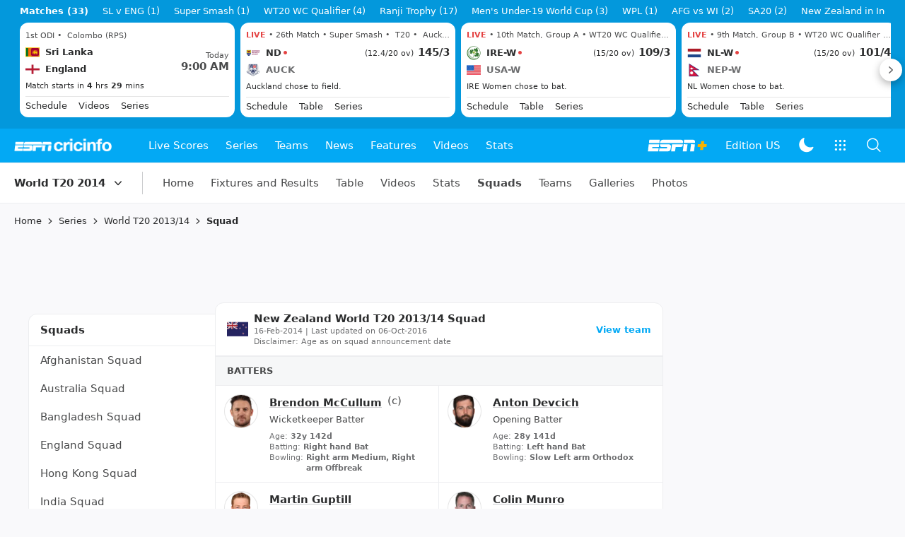

--- FILE ---
content_type: text/html; charset=utf-8
request_url: https://www.espncricinfo.com/series/world-t20-2013-14-628368/new-zealand-squad-719483/series-squads
body_size: 66358
content:
<!DOCTYPE html><html lang="en"><head><meta charSet="utf-8"/><link rel="preconnect" href="https://img1.hscicdn.com" crossorigin="anonymous"/><link rel="preconnect" href="https://dcf.espn.com" crossorigin="anonymous"/><link rel="preload" href="https://wassets.hscicdn.com/static/fonts/CiIcons/ci-icons-v3.7/fonts/icomoon.woff?gencn3" as="font" type="font/woff2" crossorigin="anonymous"/><script type="text/javascript">
          /*! js-cookie v3.0.5 | MIT */
          !function(e,t){"object"==typeof exports&&"undefined"!=typeof module?module.exports=t():"function"==typeof define&&define.amd?define(t):(e="undefined"!=typeof globalThis?globalThis:e||self,function(){var n=e.Cookies,o=e.Cookies=t();o.noConflict=function(){return e.Cookies=n,o}}())}(this,(function(){"use strict";function e(e){for(var t=1;t<arguments.length;t++){var n=arguments[t];for(var o in n)e[o]=n[o]}return e}var t=function t(n,o){function r(t,r,i){if("undefined"!=typeof document){"number"==typeof(i=e({},o,i)).expires&&(i.expires=new Date(Date.now()+864e5*i.expires)),i.expires&&(i.expires=i.expires.toUTCString()),t=encodeURIComponent(t).replace(/%(2[346B]|5E|60|7C)/g,decodeURIComponent).replace(/[()]/g,escape);var c="";for(var u in i)i[u]&&(c+="; "+u,!0!==i[u]&&(c+="="+i[u].split(";")[0]));return document.cookie=t+"="+n.write(r,t)+c}}return Object.create({set:r,get:function(e){if("undefined"!=typeof document&&(!arguments.length||e)){for(var t=document.cookie?document.cookie.split("; "):[],o={},r=0;r<t.length;r++){var i=t[r].split("="),c=i.slice(1).join("=");try{var u=decodeURIComponent(i[0]);if(o[u]=n.read(c,u),e===u)break}catch(e){}}return e?o[e]:o}},remove:function(t,n){r(t,"",e({},n,{expires:-1}))},withAttributes:function(n){return t(this.converter,e({},this.attributes,n))},withConverter:function(n){return t(e({},this.converter,n),this.attributes)}},{attributes:{value:Object.freeze(o)},converter:{value:Object.freeze(n)}})}({read:function(e){return'"'===e[0]&&(e=e.slice(1,-1)),e.replace(/(%[dA-F]{2})+/gi,decodeURIComponent)},write:function(e){return encodeURIComponent(e).replace(/%(2[346BF]|3[AC-F]|40|5[BDE]|60|7[BCD])/g,decodeURIComponent)}},{path:"/"});return t}));
        </script><script type="text/javascript">
            // DATA LAYER CONFIGURATION
            var _dl = {
              site: {
                baseDomain: 'espncricinfo.com',
                site: 'espncricinfo',
                portal: 'sports',
                country: Cookies.get('country') || 'in',
                language: window.location.pathname.startsWith('/hindi') ? 'hi_in' : 'en_us',
                otguid: 'a0595f6d-337b-4be2-8d32-ad0c5e7c829d',
              },
              page: {
                page_url: window.location.href,
                page_title: document.title,
                platform: "web",
              },
              helpersEnabled: true,
              pageViewed: false,
              visitor: {
                swid: Cookies.get('SWID'),
              }
            };

            // SUBSCRIBE AND PUBLISH METHODS
            _dl.subscribe = function(eventName, callback) {
              document.addEventListener("__dataLayer." + eventName, function(e) {
                if (e && e.detail)
                  callback.apply(__dataLayer, e.detail);
              });
            };

            _dl.publish = function(eventName) {
              var args = Array.prototype.splice.apply(arguments, [1, arguments.length]),
              event = new CustomEvent("__dataLayer." + eventName, {
                detail: args || []
              });
              document.dispatchEvent(event);
            };

            // MAKE DATA LAYER GLOBAL
            window.__dataLayer = window.__dataLayer || {};
            Object.assign(window.__dataLayer, _dl);
        </script><script type="text/javascript">
          var appInfoValue = Cookies.get('ci-app');
          var appInfo = null;
          var isApp = false;
          if (appInfoValue) {
            appInfo = JSON.parse(appInfoValue);

            // android || ios
            if (appInfo['pf'] === 'android' || appInfo['pf'] === 'ios') {
              isApp = true;
            }
          }
          window.hsci = window.hsci || {
            consent: {
              region: 'unknown',
              enabled: false,
              taken: true,
            },
            did: null,
            appInfo: appInfo,
            playerV5: true
          };

          // android
          if (window.CleverTap) {
            isApp = true;

          // ios
          } else if (window.webkit && window.webkit.messageHandlers && window.webkit.messageHandlers.clevertap) {
            isApp = true;
          }

          hsci.isApp = isApp;

          //Flutter webview
          window.addEventListener('flutterInAppWebViewPlatformReady', function() {
            // console.log("flutterInAppWebViewPlatformReady done")
            window.isFlutterAppReady = true;
            window.isApp = true;
          });


          hsci.injectScript = function(src, opts) {
            (function() {
              var script = document.createElement("script");
              script.type = "text/javascript";
              script.async = false;
              script.src = src;
              if(opts && typeof opts.id !== "undefined") script.id = opts.id;
              if(opts && typeof opts.async !== "undefined") script.async = opts.async;
              if(opts && typeof opts.defer !== "undefined") script.defer = opts.defer;
              var s = document.getElementsByTagName('script')[0];
              s.parentNode.insertBefore(script, s);
            })();
          };
        </script><script type="text/javascript">
          hsci.consent.region = Cookies.get('region');
          hsci.consent.country = Cookies.get('country');

          // Faiyaz - emea region is added for exisiting users with the same region cookie.
          hsci.consent.enabled = hsci.isApp ? false : hsci.consent.region === 'gdpr' || hsci.consent.region === 'emea' || hsci.consent.region === 'ccpa';

          function handler() {
            // ensighten script is loaded and consent is taken so unblock
            window.yett.unblock();

            if(!hsci.isApp && window.hsci.playerV5) {
              // Data Layer Integration
              document.dispatchEvent(new Event("dataLayerReady"));
              window.__dataLayer.publish('pageView');
            }
          }

          // Faiyaz - emea region is added for exisiting users with the same region cookie.
          if(hsci.consent.enabled) {

            //disable integration scripts
            window.YETT_BLACKLIST = [
              /www\.googletagmanager\.com/,
              /d2r1yp2w7bby2u\.cloudfront\.net/,
              /at-.*?\.js/,
              /omniture-.*?\.js/,
              /prebid.*?\.js/,
              /sb\.scorecardresearch\.com/,
              /cdn\.taboola\.com/,
              /jsc\.mgid\.com/
            ];

            // This is required for ccpa region also
            document.addEventListener('tms.ready', handler);
            document.addEventListener('onetrust.consent.loaded', handler);

            if (hsci.consent.region === 'gdpr' || hsci.consent.region === 'emea' || hsci.consent.region === 'ccpa') {
              var _alertBox1 = Cookies.get('OptanonConsentAlertBoxClosed');
              var _alertBox2 = Cookies.get('OptanonAlertBoxClosed');
              hsci.consent.taken = _alertBox1 !== undefined || _alertBox2 !== undefined;

              window.addEventListener('consent.onetrust', function(e) {
                // Check if __tcfapi is ready to detect event on close
                // @ts-ignore
                if (window.__tcfapi) {
                  __tcfapi('getTCData', 2, function(tcData, success) {
                    if (success) {
                      if (tcData.eventStatus === 'useractioncomplete') {
                        window.location.reload();
                      }
                    }
                  });
                }
              });
            }

          } else {
            // for non gdpr regions do not load following scipt upfront load after window load
            window.YETT_BLACKLIST = [
              /d2r1yp2w7bby2u\.cloudfront\.net/,
              /omniture-.*?\.js/,
              /at-.*?\.js/,
              /cdn\.taboola\.com/,
              /jsc\.mgid\.com/
            ];

            if(hsci.isApp) {
              window.addEventListener('DOMContentLoaded', function(event) {
                window.yett.unblock();
              });
            } else {
              document.addEventListener('tms.ready', handler);
              document.addEventListener('onetrust.consent.loaded', handler);
            }
          }
        </script><script type="text/javascript">!function(t,e){"object"==typeof exports&&"undefined"!=typeof module?e(exports):"function"==typeof define&&define.amd?define(["exports"],e):e((t=t||self).yett={})}(this,function(t){"use strict";function o(e,t){return e&&(!t||t!==s)&&(!a.blacklist||a.blacklist.some(function(t){return t.test(e)}))&&(!a.whitelist||a.whitelist.every(function(t){return!t.test(e)}))}function l(t){var e=t.getAttribute("src");return a.blacklist&&a.blacklist.every(function(t){return!t.test(e)})||a.whitelist&&a.whitelist.some(function(t){return t.test(e)})}var s="javascript/blocked",a={blacklist:window.YETT_BLACKLIST,whitelist:window.YETT_WHITELIST},u={blacklisted:[]},f=new MutationObserver(function(t){for(var e=0;e<t.length;e++)for(var i=t[e].addedNodes,n=function(t){var n=i[t];if(1===n.nodeType&&"SCRIPT"===n.tagName){var e=n.src,r=n.type;if(o(e,r)){u.blacklisted.push(n.cloneNode()),n.type=s;n.addEventListener("beforescriptexecute",function t(e){n.getAttribute("type")===s&&e.preventDefault(),n.removeEventListener("beforescriptexecute",t)}),n.parentElement&&n.parentElement.removeChild(n)}}},r=0;r<i.length;r++)n(r)});f.observe(document.documentElement,{childList:!0,subtree:!0});var c=document.createElement;function p(t){return function(t){if(Array.isArray(t)){for(var e=0,n=new Array(t.length);e<t.length;e++)n[e]=t[e];return n}}(t)||function(t){if(Symbol.iterator in Object(t)||"[object Arguments]"===Object.prototype.toString.call(t))return Array.from(t)}(t)||function(){throw new TypeError("Invalid attempt to spread non-iterable instance")}()}document.createElement=function(){for(var t=arguments.length,e=new Array(t),n=0;n<t;n++)e[n]=arguments[n];if("script"!==e[0].toLowerCase())return c.bind(document).apply(void 0,e);var r=c.bind(document).apply(void 0,e),i=r.setAttribute.bind(r);return Object.defineProperties(r,{src:{get:function(){var t=r.getAttribute("src");return t&&0===t.indexOf("//")?document.location.protocol+t:t||""},set:function(t){return o(t,r.type)&&i("type",s),i("src",t),!0}},type:{set:function(t){var e=o(r.src,r.type)?s:t;return i("type",e),!0}}}),r.setAttribute=function(t,e){"type"===t||"src"===t?r[t]=e:HTMLScriptElement.prototype.setAttribute.call(r,t,e)},r};var d=new RegExp("[|\\{}()[\\]^$+*?.]","g");t.unblock=function(){for(var t=arguments.length,n=new Array(t),e=0;e<t;e++)n[e]=arguments[e];n.length<1?(a.blacklist=[],a.whitelist=[]):(a.blacklist&&(a.blacklist=a.blacklist.filter(function(e){return n.every(function(t){return"string"==typeof t?!e.test(t):t instanceof RegExp?e.toString()!==t.toString():void 0})})),a.whitelist&&(a.whitelist=[].concat(p(a.whitelist),p(n.map(function(e){if("string"==typeof e){var n=".*"+e.replace(d,"\$&")+".*";if(a.whitelist.every(function(t){return t.toString()!==n.toString()}))return new RegExp(n)}else if(e instanceof RegExp&&a.whitelist.every(function(t){return t.toString()!==e.toString()}))return e;return null}).filter(Boolean)))));for(var r=document.querySelectorAll('script[type="'.concat(s,'"]')),i=0;i<r.length;i++){var o=r[i];l(o)&&(o.type="application/javascript",u.blacklisted.push(o),o.parentElement.removeChild(o))}var c=0;p(u.blacklisted).forEach(function(t,e){if(l(t)){var n=document.createElement("script");n.setAttribute("src",t.src),n.setAttribute("type","application/javascript"),document.head.appendChild(n),u.blacklisted.splice(e-c,1),c++}}),a.blacklist&&a.blacklist.length<1&&f.disconnect()},Object.defineProperty(t,"__esModule",{value:!0})});</script><script type="text/javascript">
            if(!hsci.isApp) {
                hsci.injectScript('//dcf.espn.com/TWDC-DTCI/prod/Bootstrap.js', {async: true});
            }
          </script><script type="text/javascript">window.googletag = window.googletag || {cmd: []};
          window.pbjs = window.pbjs || {que: []};
          window._taboola = window._taboola || [];
          window._outbrain = window._outbrain || [];
        </script><meta name="viewport" content="width=device-width, initial-scale=1.0, maximum-scale=1.0, user-scalable=0"/><link rel="manifest" href="/static/json/manifest.json"/><link rel="shortcut icon" type="image/x-icon" href="https://wassets.hscicdn.com/static/images/favicon.ico"/><link href="https://wassets.hscicdn.com/static/images/iphone5_splash.png" media="(device-width: 320px) and (device-height: 568px) and (-webkit-device-pixel-ratio: 2)" rel="apple-touch-startup-image"/><link href="https://wassets.hscicdn.com/static/images/iphone6_splash.png" media="(device-width: 375px) and (device-height: 667px) and (-webkit-device-pixel-ratio: 2)" rel="apple-touch-startup-image"/><link href="https://wassets.hscicdn.com/static/images/iphoneplus_splash.png" media="(device-width: 621px) and (device-height: 1104px) and (-webkit-device-pixel-ratio: 3)" rel="apple-touch-startup-image"/><link href="https://wassets.hscicdn.com/static/images/iphonex_splash.png" media="(device-width: 375px) and (device-height: 812px) and (-webkit-device-pixel-ratio: 3)" rel="apple-touch-startup-image"/><link href="https://wassets.hscicdn.com/static/images/iphonexr_splash.png" media="(device-width: 414px) and (device-height: 896px) and (-webkit-device-pixel-ratio: 2)" rel="apple-touch-startup-image"/><link href="https://wassets.hscicdn.com/static/images/iphonexsmax_splash.png" media="(device-width: 414px) and (device-height: 896px) and (-webkit-device-pixel-ratio: 3)" rel="apple-touch-startup-image"/><link href="https://wassets.hscicdn.com/static/images/ipad_splash.png" media="(device-width: 768px) and (device-height: 1024px) and (-webkit-device-pixel-ratio: 2)" rel="apple-touch-startup-image"/><link href="https://wassets.hscicdn.com/static/images/ipadpro1_splash.png" media="(device-width: 834px) and (device-height: 1112px) and (-webkit-device-pixel-ratio: 2)" rel="apple-touch-startup-image"/><link href="https://wassets.hscicdn.com/static/images/ipadpro3_splash.png" media="(device-width: 834px) and (device-height: 1194px) and (-webkit-device-pixel-ratio: 2)" rel="apple-touch-startup-image"/><link href="https://wassets.hscicdn.com/static/images/ipadpro2_splash.png" media="(device-width: 1024px) and (device-height: 1366px) and (-webkit-device-pixel-ratio: 2)" rel="apple-touch-startup-image"/><meta name="mobile-web-app-capable" content="yes"/><meta name="apple-mobile-web-app-title" content="ESPN Cricinfo"/><meta name="apple-mobile-web-app-status-bar-style" content="black"/><meta name="theme-color" content="#03a9f4"/><link rel="apple-touch-icon" sizes="72x72" href="https://wassets.hscicdn.com/static/images/ios-72.png" type="image/png"/><link rel="apple-touch-icon" sizes="120x120" href="https://wassets.hscicdn.com/static/images/ios-120.png" type="image/png"/><link rel="apple-touch-icon" sizes="144x144" href="https://wassets.hscicdn.com/static/images/ios-144.png" type="image/png"/><link rel="apple-touch-icon" sizes="180x180" href="https://wassets.hscicdn.com/static/images/ios-180.png" type="image/png"/><title>New Zealand Squad | New Zealand squad | World T20 2013/14</title><meta name="title" content="New Zealand Squad | New Zealand squad | World T20 2013/14"/><meta name="description" content="Learn &amp; Understand all information about New Zealand including World T20 2013/14 Squad, Player Details &amp; More at ESPNcricinfo."/><meta name="keywords" content="New Zealand Squad,World T20,New Zealand Squad World T20 2014"/><meta name="robots" content="index,follow, max-snippet:-1, max-video-preview:-1, max-image-preview:large"/><meta name="googlebot" content="index,follow, max-snippet:-1, max-video-preview:-1, max-image-preview:large"/><link rel="canonical" href="https://www.espncricinfo.com/series/world-t20-2013-14-628368/new-zealand-squad-719483/series-squads"/><meta property="og:site_name" content="ESPNcricinfo"/><meta property="og:type" content="website"/><meta property="og:title" content="New Zealand Squad | New Zealand squad | World T20 2013/14"/><meta property="og:description" content="Learn &amp; Understand all information about New Zealand including World T20 2013/14 Squad, Player Details &amp; More at ESPNcricinfo."/><meta property="og:image" content="https://www.espncricinfo.com/static/images/espncricinfo-og.png"/><meta property="og:url" content="https://www.espncricinfo.com/series/world-t20-2013-14-628368/new-zealand-squad-719483/series-squads"/><meta property="fb:app_id" content="260890547115"/><meta property="fb:pages" content="104266592953439"/><meta name="twitter:site" content="@espncricinfo"/><meta name="twitter:card" content="summary_large_image"/><meta name="twitter:app:name:iphone" content="ESPNcricinfo"/><meta name="twitter:app:id:iphone" content="417408017"/><meta name="twitter:app:name:googleplay" content="ESPNcricinfo"/><meta name="twitter:app:id:googleplay" content="com.july.cricinfo"/><meta name="twitter:title" content="New Zealand Squad | New Zealand squad | World T20 2013/14"/><meta name="twitter:description" content="Learn &amp; Understand all information about New Zealand including World T20 2013/14 Squad, Player Details &amp; More at ESPNcricinfo."/><meta name="twitter:image" content="https://www.espncricinfo.com/static/images/espncricinfo-og.png"/><meta itemProp="name" content="New Zealand Squad | New Zealand squad | World T20 2013/14"/><meta itemProp="description" content="Learn &amp; Understand all information about New Zealand including World T20 2013/14 Squad, Player Details &amp; More at ESPNcricinfo."/><meta itemProp="image" content="https://www.espncricinfo.com/static/images/espncricinfo-og.png"/><meta itemProp="publisher" content="ESPNcricinfo"/><meta itemProp="url" content="https://www.espncricinfo.com/series/world-t20-2013-14-628368/new-zealand-squad-719483/series-squads"/><meta itemProp="editor" content="ESPNcricinfo"/><meta itemProp="headline" content="New Zealand Squad | New Zealand squad | World T20 2013/14"/><meta itemProp="sourceOrganization" content="ESPN Digital Media Pvt Ltd"/><meta itemProp="keywords" content="New Zealand Squad,World T20,New Zealand Squad World T20 2014"/><meta itemProp="datePublished" content="2026-01-22T04:31:31+00:00"/><meta itemProp="dateModified" content="2026-01-22T04:31:31+00:00"/><script type="application/ld+json">{"@context":"https://schema.org","@type":"Organization","name":"ESPN Digital Media Private Limited","url":"https://www.espncricinfo.com","logo":"/static/images/espncricinfo-logo-full.png","address":{"@type":"PostalAddress","streetAddress":"Ground Floor, Embassy Golf Links Business Park, Cherry Hills, Intermediate Ring Road, Domlur","addressLocality":"Bangalore","addressRegion":"India","postalCode":"560071","Telephone":"+91-080-68479700"},"sameAs":["https://www.facebook.com/Cricinfo","https://twitter.com/ESPNcricinfo","https://www.youtube.com/espncricinfo"]}</script><script type="application/ld+json">{"@context":"https://schema.org","@graph":[{"@context":"https://schema.org","@type":"SiteNavigationElement","@id":"#nav-item","name":"Live Scores","url":"https://www.espncricinfo.com/live-cricket-score"},{"@context":"https://schema.org","@type":"SiteNavigationElement","@id":"#nav-item","name":"Live Scores Home","url":"https://www.espncricinfo.com/live-cricket-score"},{"@context":"https://schema.org","@type":"SiteNavigationElement","@id":"#nav-item","name":"Schedule","url":"https://www.espncricinfo.com/live-cricket-match-schedule-fixtures"},{"@context":"https://schema.org","@type":"SiteNavigationElement","@id":"#nav-item","name":"Results","url":"https://www.espncricinfo.com/live-cricket-match-results"},{"@context":"https://schema.org","@type":"SiteNavigationElement","@id":"#nav-item","name":"Month view","url":"https://www.espncricinfo.com/live-cricket-month-view"},{"@context":"https://schema.org","@type":"SiteNavigationElement","@id":"#nav-item","name":"Season view","url":"https://www.espncricinfo.com/ci/engine/series/index.html?view=season"},{"@context":"https://schema.org","@type":"SiteNavigationElement","@id":"#nav-item","name":"International calendar","url":"https://www.espncricinfo.com/ci/engine/match/index.html?view=calendar"},{"@context":"https://schema.org","@type":"SiteNavigationElement","@id":"#nav-item","name":"Desktop Scoreboard","url":"https://www.espncricinfo.com/ci/engine/match/scores/desktop.html"},{"@context":"https://schema.org","@type":"SiteNavigationElement","@id":"#nav-item","name":"Series","url":"https://www.espncricinfo.com/cricket-fixtures"},{"@context":"https://schema.org","@type":"SiteNavigationElement","@id":"#nav-item","name":"WPL 2026","url":"https://www.espncricinfo.com/series/women-s-premier-league-2025-26-1510059"},{"@context":"https://schema.org","@type":"SiteNavigationElement","@id":"#nav-item","name":"India vs New Zealand","url":"https://www.espncricinfo.com/series/new-zealand-in-india-2025-26-1490228"},{"@context":"https://schema.org","@type":"SiteNavigationElement","@id":"#nav-item","name":"Under-19 World Cup","url":"https://www.espncricinfo.com/series/men-s-under-19-world-cup-2025-26-1511849"},{"@context":"https://schema.org","@type":"SiteNavigationElement","@id":"#nav-item","name":"Men's T20 World Cup 2026","url":"https://www.espncricinfo.com/series/icc-men-s-t20-world-cup-2025-26-1502138"},{"@context":"https://schema.org","@type":"SiteNavigationElement","@id":"#nav-item","name":"Sri Lanka vs England","url":"https://www.espncricinfo.com/series/england-in-sri-lanka-2025-26-1507712"},{"@context":"https://schema.org","@type":"SiteNavigationElement","@id":"#nav-item","name":"South Africa vs West Indies","url":"https://www.espncricinfo.com/series/west-indies-in-south-africa-2025-26-1477604"},{"@context":"https://schema.org","@type":"SiteNavigationElement","@id":"#nav-item","name":"SA20 2026","url":"https://www.espncricinfo.com/series/sa20-2025-26-1494252"},{"@context":"https://schema.org","@type":"SiteNavigationElement","@id":"#nav-item","name":"BBL 2025","url":"https://www.espncricinfo.com/series/big-bash-league-2025-26-1490534"},{"@context":"https://schema.org","@type":"SiteNavigationElement","@id":"#nav-item","name":"BPL 2025","url":"https://www.espncricinfo.com/series/bangladesh-premier-league-2025-26-1516530"},{"@context":"https://schema.org","@type":"SiteNavigationElement","@id":"#nav-item","name":"IPL 2026","url":"https://www.espncricinfo.com/series/indian-premier-league-2025-26-1510719"},{"@context":"https://schema.org","@type":"SiteNavigationElement","@id":"#nav-item","name":"Men's Super Smash","url":"https://www.espncricinfo.com/series/super-smash-2025-26-1499623"},{"@context":"https://schema.org","@type":"SiteNavigationElement","@id":"#nav-item","name":"Women's Super Smash","url":"https://www.espncricinfo.com/series/women-s-super-smash-2025-26-1499624"},{"@context":"https://schema.org","@type":"SiteNavigationElement","@id":"#nav-item","name":"Women's T20 World Cup QLF","url":"https://www.espncricinfo.com/series/women-s-t20-world-cup-qualifier-2025-26-1515205"},{"@context":"https://schema.org","@type":"SiteNavigationElement","@id":"#nav-item","name":"Test Championship 2025-2027","url":"https://www.espncricinfo.com/series/icc-world-test-championship-2025-2027-1472510"},{"@context":"https://schema.org","@type":"SiteNavigationElement","@id":"#nav-item","name":"-Future series-","url":"https://www.espncricinfo.com/cricket-fixtures/#future"},{"@context":"https://schema.org","@type":"SiteNavigationElement","@id":"#nav-item","name":"-Archives-","url":"https://www.espncricinfo.com/ci/engine/series/index.html"},{"@context":"https://schema.org","@type":"SiteNavigationElement","@id":"#nav-item","name":"Teams","url":"https://www.espncricinfo.com/team"},{"@context":"https://schema.org","@type":"SiteNavigationElement","@id":"#nav-item","name":"Australia","url":"https://www.espncricinfo.com/team/australia-2"},{"@context":"https://schema.org","@type":"SiteNavigationElement","@id":"#nav-item","name":"Afghanistan","url":"https://www.espncricinfo.com/team/afghanistan-40"},{"@context":"https://schema.org","@type":"SiteNavigationElement","@id":"#nav-item","name":"Bangladesh","url":"https://www.espncricinfo.com/team/bangladesh-25"},{"@context":"https://schema.org","@type":"SiteNavigationElement","@id":"#nav-item","name":"Canada","url":"https://www.espncricinfo.com/team/canada-17"},{"@context":"https://schema.org","@type":"SiteNavigationElement","@id":"#nav-item","name":"England","url":"https://www.espncricinfo.com/team/england-1"},{"@context":"https://schema.org","@type":"SiteNavigationElement","@id":"#nav-item","name":"Ireland","url":"https://www.espncricinfo.com/team/ireland-29"},{"@context":"https://schema.org","@type":"SiteNavigationElement","@id":"#nav-item","name":"India","url":"https://www.espncricinfo.com/team/india-6"},{"@context":"https://schema.org","@type":"SiteNavigationElement","@id":"#nav-item","name":"Namibia","url":"https://www.espncricinfo.com/team/namibia-28"},{"@context":"https://schema.org","@type":"SiteNavigationElement","@id":"#nav-item","name":"New Zealand","url":"https://www.espncricinfo.com/team/new-zealand-5"},{"@context":"https://schema.org","@type":"SiteNavigationElement","@id":"#nav-item","name":"Nepal","url":"https://www.espncricinfo.com/team/nepal-33"},{"@context":"https://schema.org","@type":"SiteNavigationElement","@id":"#nav-item","name":"Pakistan","url":"https://www.espncricinfo.com/team/pakistan-7"},{"@context":"https://schema.org","@type":"SiteNavigationElement","@id":"#nav-item","name":"Netherlands","url":"https://www.espncricinfo.com/team/netherlands-15"},{"@context":"https://schema.org","@type":"SiteNavigationElement","@id":"#nav-item","name":"South Africa","url":"https://www.espncricinfo.com/team/south-africa-3"},{"@context":"https://schema.org","@type":"SiteNavigationElement","@id":"#nav-item","name":"Oman","url":"https://www.espncricinfo.com/team/oman-37"},{"@context":"https://schema.org","@type":"SiteNavigationElement","@id":"#nav-item","name":"Sri Lanka","url":"https://www.espncricinfo.com/team/sri-lanka-8"},{"@context":"https://schema.org","@type":"SiteNavigationElement","@id":"#nav-item","name":"Scotland","url":"https://www.espncricinfo.com/team/scotland-30"},{"@context":"https://schema.org","@type":"SiteNavigationElement","@id":"#nav-item","name":"West Indies","url":"https://www.espncricinfo.com/team/west-indies-4"},{"@context":"https://schema.org","@type":"SiteNavigationElement","@id":"#nav-item","name":"UAE","url":"https://www.espncricinfo.com/team/united-arab-emirates-27"},{"@context":"https://schema.org","@type":"SiteNavigationElement","@id":"#nav-item","name":"Zimbabwe","url":"https://www.espncricinfo.com/team/zimbabwe-9"},{"@context":"https://schema.org","@type":"SiteNavigationElement","@id":"#nav-item","name":"USA","url":"https://www.espncricinfo.com/team/united-states-of-america-11"},{"@context":"https://schema.org","@type":"SiteNavigationElement","@id":"#nav-item","name":"News","url":"https://www.espncricinfo.com/cricket-news"},{"@context":"https://schema.org","@type":"SiteNavigationElement","@id":"#nav-item","name":"News Home","url":"https://www.espncricinfo.com/cricket-news"},{"@context":"https://schema.org","@type":"SiteNavigationElement","@id":"#nav-item","name":"Future of ODIs","url":"https://www.espncricinfo.com/cricket-news/the-future-of-odis-39"},{"@context":"https://schema.org","@type":"SiteNavigationElement","@id":"#nav-item","name":"Ball-tampering","url":"https://www.espncricinfo.com/cricket-news/ball-tampering-25"},{"@context":"https://schema.org","@type":"SiteNavigationElement","@id":"#nav-item","name":"Technology in cricket","url":"https://www.espncricinfo.com/cricket-news/technology-in-cricket-18"},{"@context":"https://schema.org","@type":"SiteNavigationElement","@id":"#nav-item","name":"Racism","url":"https://www.espncricinfo.com/cricket-news/racism-99"},{"@context":"https://schema.org","@type":"SiteNavigationElement","@id":"#nav-item","name":"Run-out controversies","url":"https://www.espncricinfo.com/cricket-news/run-out-controversies-325"},{"@context":"https://schema.org","@type":"SiteNavigationElement","@id":"#nav-item","name":"Corruption","url":"https://www.espncricinfo.com/cricket-news/corruption-in-cricket-4"},{"@context":"https://schema.org","@type":"SiteNavigationElement","@id":"#nav-item","name":"Features","url":"https://www.espncricinfo.com/cricket-features"},{"@context":"https://schema.org","@type":"SiteNavigationElement","@id":"#nav-item","name":"Features Home","url":"https://www.espncricinfo.com/cricket-features"},{"@context":"https://schema.org","@type":"SiteNavigationElement","@id":"#nav-item","name":"On this day","url":"https://www.espncricinfo.com/on-this-day/cricket-events"},{"@context":"https://schema.org","@type":"SiteNavigationElement","@id":"#nav-item","name":"Writers","url":"https://www.espncricinfo.com/espncricinfo-writers-index"},{"@context":"https://schema.org","@type":"SiteNavigationElement","@id":"#nav-item","name":"Web stories","url":"https://www.espncricinfo.com/webstories"},{"@context":"https://schema.org","@type":"SiteNavigationElement","@id":"#nav-item","name":"Photo galleries","url":"https://www.espncricinfo.com/gallery"},{"@context":"https://schema.org","@type":"SiteNavigationElement","@id":"#nav-item","name":"Cricinfo 30 years","url":"https://www.espncricinfo.com/cricinfo-30-years"},{"@context":"https://schema.org","@type":"SiteNavigationElement","@id":"#nav-item","name":"The Cricket Monthly","url":"https://www.thecricketmonthly.com/"},{"@context":"https://schema.org","@type":"SiteNavigationElement","@id":"#nav-item","name":"Videos","url":"https://www.espncricinfo.com/cricket-videos/"},{"@context":"https://schema.org","@type":"SiteNavigationElement","@id":"#nav-item","name":"Cricinformed","url":"https://www.espncricinfo.com/cricket-videos/genre/cricinformed-299"},{"@context":"https://schema.org","@type":"SiteNavigationElement","@id":"#nav-item","name":"TimeOut","url":"https://www.espncricinfo.com/cricket-videos/genre/time-out-221"},{"@context":"https://schema.org","@type":"SiteNavigationElement","@id":"#nav-item","name":"Matchday","url":"https://www.espncricinfo.com/cricket-videos/genre/match-day-155"},{"@context":"https://schema.org","@type":"SiteNavigationElement","@id":"#nav-item","name":"25 Questions","url":"https://www.espncricinfo.com/cricket-videos/genre/25-questions-191"},{"@context":"https://schema.org","@type":"SiteNavigationElement","@id":"#nav-item","name":"News and Analysis","url":"https://www.espncricinfo.com/cricket-videos/genre/news-and-analysis-34"},{"@context":"https://schema.org","@type":"SiteNavigationElement","@id":"#nav-item","name":"Interviews","url":"https://www.espncricinfo.com/cricket-videos/genre/interviews-9"},{"@context":"https://schema.org","@type":"SiteNavigationElement","@id":"#nav-item","name":"Features","url":"https://www.espncricinfo.com/cricket-videos/genre/features-46"},{"@context":"https://schema.org","@type":"SiteNavigationElement","@id":"#nav-item","name":"Press Conference","url":"https://www.espncricinfo.com/cricket-videos/genre/press-conference-2"},{"@context":"https://schema.org","@type":"SiteNavigationElement","@id":"#nav-item","name":"Polite Enquiries","url":"https://www.espncricinfo.com/cricket-videos/genre/politeenquiries-119"},{"@context":"https://schema.org","@type":"SiteNavigationElement","@id":"#nav-item","name":"Run Order","url":"https://www.espncricinfo.com/cricket-videos/genre/run-order-166"},{"@context":"https://schema.org","@type":"SiteNavigationElement","@id":"#nav-item","name":"Newsroom","url":"https://www.espncricinfo.com/cricket-videos/genre/newsroom-218"},{"@context":"https://schema.org","@type":"SiteNavigationElement","@id":"#nav-item","name":"Highlights","url":"https://www.espncricinfo.com/cricket-videos/genre/highlights-37"},{"@context":"https://schema.org","@type":"SiteNavigationElement","@id":"#nav-item","name":"YouTube","url":"https://www.youtube.com/ESPNCricinfo"},{"@context":"https://schema.org","@type":"SiteNavigationElement","@id":"#nav-item","name":"Stats","url":"https://www.espncricinfo.com/records"},{"@context":"https://schema.org","@type":"SiteNavigationElement","@id":"#nav-item","name":"Stats home","url":"https://www.espncricinfo.com/records"},{"@context":"https://schema.org","@type":"SiteNavigationElement","@id":"#nav-item","name":"AskCricinfo","url":"https://www.espncricinfo.com/ask"},{"@context":"https://schema.org","@type":"SiteNavigationElement","@id":"#nav-item","name":"Statsguru","url":"https://stats.espncricinfo.com/ci/engine/stats/index.html"},{"@context":"https://schema.org","@type":"SiteNavigationElement","@id":"#nav-item","name":"SuperStats","url":"https://www.espncricinfo.com/genre/superstats-706"},{"@context":"https://schema.org","@type":"SiteNavigationElement","@id":"#nav-item","name":"2025 records","url":"https://www.espncricinfo.com/records/year/2025-2025"},{"@context":"https://schema.org","@type":"SiteNavigationElement","@id":"#nav-item","name":"2024 records","url":"https://www.espncricinfo.com/records/year/2024-2024"},{"@context":"https://schema.org","@type":"SiteNavigationElement","@id":"#nav-item","name":"All records","url":"https://www.espncricinfo.com/records"},{"@context":"https://schema.org","@type":"SiteNavigationElement","@id":"#nav-item","name":"Players","url":"https://www.espncricinfo.com/cricketers"},{"@context":"https://schema.org","@type":"SiteNavigationElement","@id":"#nav-item","name":"Grounds","url":"https://www.espncricinfo.com/cricket-grounds"},{"@context":"https://schema.org","@type":"SiteNavigationElement","@id":"#nav-item","name":"Rankings","url":"https://www.espncricinfo.com/rankings/icc-team-ranking"}]}</script><script type="application/ld+json">{"@context":"https://schema.org","@type":"WebPage","name":"New Zealand Squad | New Zealand squad | World T20 2013/14","description":"Learn & Understand all information about New Zealand including World T20 2013/14 Squad, Player Details & More at ESPNcricinfo.","url":"https://www.espncricinfo.com/series/world-t20-2013-14-628368/new-zealand-squad-719483/series-squads","publisher":{"@type":"Organization","name":"ESPN Digital Media Private Limited","url":"https://www.espncricinfo.com","logo":{"@type":"ImageObject","contentUrl":"/static/images/espncricinfo-logo-full.png"}}}</script><script type="application/ld+json">{"@context":"https://schema.org","@type":"BreadcrumbList","itemListElement":[{"@type":"ListItem","position":1,"item":{"@id":"/","name":"Home"}},{"@type":"ListItem","position":2,"item":{"@id":"/cricket-fixtures","name":"Series"}},{"@type":"ListItem","position":3,"item":{"@id":"/series/world-t20-2013-14-628368","name":"World T20 2013/14"}},{"@type":"ListItem","position":4,"item":{"@id":"/series/world-t20-2013-14-628368/new-zealand-squad-719483/series-squads","name":"Squad"}}]}</script><meta name="next-head-count" content="71"/><link data-next-font="" rel="preconnect" href="/" crossorigin="anonymous"/><link rel="preload" href="https://wassets.hscicdn.com/_next/static/css/555538078b0b0fcb.css" as="style"/><link rel="stylesheet" href="https://wassets.hscicdn.com/_next/static/css/555538078b0b0fcb.css" data-n-g=""/><noscript data-n-css=""></noscript><script defer="" nomodule="" src="https://wassets.hscicdn.com/_next/static/chunks/polyfills-78c92fac7aa8fdd8.js"></script><script defer="" src="https://wassets.hscicdn.com/_next/static/chunks/CiLanguageEnglish.44cecc4cb23f9718.js"></script><script defer="" src="https://wassets.hscicdn.com/_next/static/chunks/4657.abcb2e5936dfe1d8.js"></script><script src="https://wassets.hscicdn.com/_next/static/chunks/webpack-69668e6f336223ad.js" defer=""></script><script src="https://wassets.hscicdn.com/_next/static/chunks/framework-70f95e8fb8fe7028.js" defer=""></script><script src="https://wassets.hscicdn.com/_next/static/chunks/main-46c7eef8fbc39f54.js" defer=""></script><script src="https://wassets.hscicdn.com/_next/static/chunks/pages/_app-9c13bae1e3ffabdd.js" defer=""></script><script src="https://wassets.hscicdn.com/_next/static/chunks/2024-d083a4536cc32940.js" defer=""></script><script src="https://wassets.hscicdn.com/_next/static/chunks/9515-ea150dbf5171c32e.js" defer=""></script><script src="https://wassets.hscicdn.com/_next/static/chunks/7185-8c8b43a234cfc1e5.js" defer=""></script><script src="https://wassets.hscicdn.com/_next/static/chunks/4792-057ed515b76dcb74.js" defer=""></script><script src="https://wassets.hscicdn.com/_next/static/chunks/3903-b4e0c3f39a6cecb3.js" defer=""></script><script src="https://wassets.hscicdn.com/_next/static/chunks/304-99f63234457ff014.js" defer=""></script><script src="https://wassets.hscicdn.com/_next/static/chunks/6305-f7eefb49726f6ad1.js" defer=""></script><script src="https://wassets.hscicdn.com/_next/static/chunks/9337-5f9c29aa5b2aafac.js" defer=""></script><script src="https://wassets.hscicdn.com/_next/static/chunks/6052-beede6beeb115832.js" defer=""></script><script src="https://wassets.hscicdn.com/_next/static/chunks/6607-c2cea176d65bea34.js" defer=""></script><script src="https://wassets.hscicdn.com/_next/static/chunks/pages/series/CiSeriesSquadPage-da2b3c26524df7a0.js" defer=""></script><script src="https://wassets.hscicdn.com/_next/static/3RvoFDJcOjCOSaTgqZXr9/_buildManifest.js" defer=""></script><script src="https://wassets.hscicdn.com/_next/static/3RvoFDJcOjCOSaTgqZXr9/_ssgManifest.js" defer=""></script></head><body class=""><div id="__next"><script>
    (function() {
      let theme = window?.localStorage?.getItem('ci-theme-preference') || 'LIGHT';

      // check ci-app-theme cookie required for native app theme support
      const appTheme = Cookies.get('ci_app_theme') || Cookies.get('ci-app-theme');

      if(appTheme) {
        theme = appTheme;
        window.hsciapp = { theme: appTheme };
      }

      if (theme === 'DARK') {
        document.body.dataset.colorTheme = 'dark';
      }
    })()
  </script><noscript><iframe src="//www.googletagmanager.com/ns.html?id=GTM-M2X5VXQ" height="0" width="0" style="display:none;visibility:hidden;"></iframe></noscript><section id="pane-main" class=""><section id="main-container"><aside class="ad-placeholder overlay ad-overlay-829128"></aside><div class="ds-pb-4 ds-min-h-[182px] ds-bg-fill-hsb ds-pt-2"><div class="lg:ds-container lg:ds-mx-auto lg:ds-px-5"><div class="ds-relative ds-w-full ds-scrollbar-hide ds-px-2 ds-flex ds-bg-transparent ds-overflow-x-auto ds-scrollbar-hide"><div class="ds-flex ds-flex-row ds-w-full ds-overflow-x-auto ds-scrollbar-hide ds-overflow-y-hidden"><div class="ds-shrink-0 ds-mr-5 last:ds-mr-0"><div class="ds-cursor-pointer ds-flex ds-justify-center ds-h-4"><span class="ds-text-tight-s ds-font-bold ds-flex ds-justify-center ds-items-center ds-cursor-pointer ds-flex-1 ds-text-raw-white ds-tab-active"><span>Matches<!-- --> <span>(<!-- -->33<!-- -->)</span></span></span></div></div><div class="ds-shrink-0 ds-mr-5 last:ds-mr-0"><div class="ds-cursor-pointer ds-flex ds-justify-center ds-h-4"><span class="ds-text-tight-s ds-font-regular ds-flex ds-justify-center ds-items-center ds-cursor-pointer ds-flex-1 ds-text-raw-white"><span>SL v ENG<!-- --> <span>(<!-- -->1<!-- -->)</span></span></span></div></div><div class="ds-shrink-0 ds-mr-5 last:ds-mr-0"><div class="ds-cursor-pointer ds-flex ds-justify-center ds-h-4"><span class="ds-text-tight-s ds-font-regular ds-flex ds-justify-center ds-items-center ds-cursor-pointer ds-flex-1 ds-text-raw-white"><span>Super Smash<!-- --> <span>(<!-- -->1<!-- -->)</span></span></span></div></div><div class="ds-shrink-0 ds-mr-5 last:ds-mr-0"><div class="ds-cursor-pointer ds-flex ds-justify-center ds-h-4"><span class="ds-text-tight-s ds-font-regular ds-flex ds-justify-center ds-items-center ds-cursor-pointer ds-flex-1 ds-text-raw-white"><span>WT20 WC Qualifier<!-- --> <span>(<!-- -->4<!-- -->)</span></span></span></div></div><div class="ds-shrink-0 ds-mr-5 last:ds-mr-0"><div class="ds-cursor-pointer ds-flex ds-justify-center ds-h-4"><span class="ds-text-tight-s ds-font-regular ds-flex ds-justify-center ds-items-center ds-cursor-pointer ds-flex-1 ds-text-raw-white"><span>Ranji Trophy<!-- --> <span>(<!-- -->17<!-- -->)</span></span></span></div></div><div class="ds-shrink-0 ds-mr-5 last:ds-mr-0"><div class="ds-cursor-pointer ds-flex ds-justify-center ds-h-4"><span class="ds-text-tight-s ds-font-regular ds-flex ds-justify-center ds-items-center ds-cursor-pointer ds-flex-1 ds-text-raw-white"><span>Men&#x27;s Under-19 World Cup<!-- --> <span>(<!-- -->3<!-- -->)</span></span></span></div></div><div class="ds-shrink-0 ds-mr-5 last:ds-mr-0"><div class="ds-cursor-pointer ds-flex ds-justify-center ds-h-4"><span class="ds-text-tight-s ds-font-regular ds-flex ds-justify-center ds-items-center ds-cursor-pointer ds-flex-1 ds-text-raw-white"><span>WPL<!-- --> <span>(<!-- -->1<!-- -->)</span></span></span></div></div><div class="ds-shrink-0 ds-mr-5 last:ds-mr-0"><div class="ds-cursor-pointer ds-flex ds-justify-center ds-h-4"><span class="ds-text-tight-s ds-font-regular ds-flex ds-justify-center ds-items-center ds-cursor-pointer ds-flex-1 ds-text-raw-white"><span>AFG vs WI<!-- --> <span>(<!-- -->2<!-- -->)</span></span></span></div></div><div class="ds-shrink-0 ds-mr-5 last:ds-mr-0"><div class="ds-cursor-pointer ds-flex ds-justify-center ds-h-4"><span class="ds-text-tight-s ds-font-regular ds-flex ds-justify-center ds-items-center ds-cursor-pointer ds-flex-1 ds-text-raw-white"><span>SA20<!-- --> <span>(<!-- -->2<!-- -->)</span></span></span></div></div><div class="ds-shrink-0 ds-mr-5 last:ds-mr-0"><div class="ds-cursor-pointer ds-flex ds-justify-center ds-h-4"><span class="ds-text-tight-s ds-font-regular ds-flex ds-justify-center ds-items-center ds-cursor-pointer ds-flex-1 ds-text-raw-white"><span>New Zealand in India<!-- --> <span>(<!-- -->1<!-- -->)</span></span></span></div></div><div class="ds-shrink-0 ds-mr-5 last:ds-mr-0"><div class="ds-cursor-pointer ds-flex ds-justify-center ds-h-4"><span class="ds-text-tight-s ds-font-regular ds-flex ds-justify-center ds-items-center ds-cursor-pointer ds-flex-1 ds-text-raw-white"><span>BPL<!-- --> <span>(<!-- -->1<!-- -->)</span></span></span></div></div></div></div><div class="ds-block"></div><div class="ds-pt-2"><div class="ci-hsb-carousel"><div class="slick-slider ds-carousel slick-initialized" dir="ltr"><button type="button" data-role="none" class="slick-arrow slick-prev slick-disabled" style="display:block"> <!-- -->Previous</button><div class="slick-list"><div class="slick-track" style="width:0px;left:0px"><div style="outline:none" data-index="0" class="slick-slide slick-active slick-current" tabindex="-1" aria-hidden="false"><div><aside></aside></div></div><div style="outline:none" data-index="1" class="slick-slide slick-active" tabindex="-1" aria-hidden="false"><div><div class="ds-p-2 ds-pb-0.5 ds-bg-fill-hsb-scorecell ds-text-compact-2xs ds-rounded-xl ds-h-[8.375rem]" tabindex="-1" style="width:100%;display:inline-block"><div class="ds-w-[288px]"><a href="/series/england-in-sri-lanka-2025-26-1507712/sri-lanka-vs-england-1st-odi-1507716/match-preview" title="" class="ds-no-tap-higlight"><span class="ds-text-compact-xxs"><span class="ds-block ds-relative"><span class="ds-flex ds-justify-between ds-items-center ds-h-5"><span class="ds-truncate"></span></span><span class="ds-h-14 ds-overflow-hidden"><div class="ds-flex ds-justify-between ds-items-center"><div class="ds-flex ds-flex-col ds-mb-2 ds-mt-1 ds-space-y-1"><div class="ci-team-score ds-flex ds-justify-between ds-items-center ds-text-typo"><div class="ds-flex ds-items-center ds-min-w-0 ds-mr-1" title="Sri Lanka"><img width="20" height="20" alt="Sri Lanka Flag" style="width:20px;height:20px" class="ds-mr-2" src="https://wassets.hscicdn.com/static/images/lazyimage-transparent.png" fetchpriority="auto"/><p class="ds-text-tight-s ds-font-bold ds-capitalize ds-truncate">Sri Lanka</p></div></div><div class="ci-team-score ds-flex ds-justify-between ds-items-center ds-text-typo"><div class="ds-flex ds-items-center ds-min-w-0 ds-mr-1" title="England"><img width="20" height="20" alt="England Flag" style="width:20px;height:20px" class="ds-mr-2" src="https://wassets.hscicdn.com/static/images/lazyimage-transparent.png" fetchpriority="auto"/><p class="ds-text-tight-s ds-font-bold ds-capitalize ds-truncate">England</p></div></div></div><div class="ds-text-right"><div class="ds-text-tight-xs"><div>Today</div><div><div class="ds-text-tight-m ds-font-bold">9:00 AM</div></div></div></div></div></span><span class="ds-h-3"><p class="ds-text-tight-xs ds-font-medium ds-truncate ds-opacity-0"><span>null</span></p></span></span></span></a><span class="ds-flex ds-mt-2 ds-py-1 ds-border-t ds-border-line-default-translucent"><a href="/series/england-in-sri-lanka-2025-26-1507712/match-schedule-fixtures-and-results" title="Schedule" class="ds-inline-flex ds-items-start ds-leading-none ds-mr-4"><span class="ds-text-compact-xs ds-block ds-text-typo hover:ds-underline hover:ds-decoration-ui-stroke">Schedule</span></a><a href="/series/england-in-sri-lanka-2025-26-1507712/sri-lanka-vs-england-1st-odi-1507716/match-videos" title="Videos" class="ds-inline-flex ds-items-start ds-leading-none ds-mr-4"><span class="ds-text-compact-xs ds-block ds-text-typo hover:ds-underline hover:ds-decoration-ui-stroke">Videos</span></a><a href="/series/england-in-sri-lanka-2025-26-1507712" title="England tour of Sri Lanka" class="ds-inline-flex ds-items-start ds-leading-none ds-mr-4"><span class="ds-text-compact-xs ds-block ds-text-typo hover:ds-underline hover:ds-decoration-ui-stroke">Series</span></a></span></div></div></div></div><div style="outline:none" data-index="2" class="slick-slide slick-active" tabindex="-1" aria-hidden="false"><div><div class="ds-p-2 ds-pb-0.5 ds-bg-fill-hsb-scorecell ds-text-compact-2xs ds-rounded-xl ds-h-[8.375rem]" tabindex="-1" style="width:100%;display:inline-block"><div class="ds-w-[288px]"><a href="/series/super-smash-2025-26-1499623/auckland-vs-northern-districts-26th-match-1499653/live-cricket-score" title="" class="ds-no-tap-higlight"><span class="ds-text-compact-xxs"><span class="ds-block ds-relative"><span class="ds-flex ds-justify-between ds-items-center ds-h-5"><span class="ds-truncate"></span></span><span class="ds-h-14 ds-overflow-hidden"><div class=""><div class="ds-flex ds-flex-col ds-mb-2 ds-mt-1 ds-space-y-1"><div class="ci-team-score ds-flex ds-justify-between ds-items-center ds-text-typo"><div class="ds-flex ds-items-center ds-min-w-0 ds-mr-1" title="ND"><img width="20" height="20" alt="ND Flag" style="width:20px;height:20px" class="ds-mr-2" src="https://wassets.hscicdn.com/static/images/lazyimage-transparent.png" fetchpriority="auto"/><p class="ds-text-tight-s ds-font-bold ds-capitalize ds-truncate">ND</p><i style="font-size:12px" class="icon-dot_circular ds-text-icon-error hover:ds-text-icon-error-hover"></i></div><div class="ds-text-compact-s ds-text-typo ds-text-right ds-whitespace-nowrap"><span class="ds-text-compact-xxs ds-mr-0.5">(12.4/20 ov) </span><strong class="">145/3</strong></div></div><div class="ci-team-score ds-flex ds-justify-between ds-items-center ds-text-typo"><div class="ds-flex ds-items-center ds-min-w-0 ds-mr-1" title="AUCK"><img width="20" height="20" alt="AUCK Flag" style="width:20px;height:20px" class="ds-mr-2" src="https://wassets.hscicdn.com/static/images/lazyimage-transparent.png" fetchpriority="auto"/><p class="ds-text-tight-s ds-font-bold ds-capitalize ds-truncate !ds-text-typo-mid3">AUCK</p></div></div></div></div></span><span class="ds-h-3"><p class="ds-text-tight-xs ds-font-medium ds-truncate ds-opacity-0"><span>null</span></p></span></span></span></a><span class="ds-flex ds-mt-2 ds-py-1 ds-border-t ds-border-line-default-translucent"><a href="/series/super-smash-2025-26-1499623/match-schedule-fixtures-and-results" title="Schedule" class="ds-inline-flex ds-items-start ds-leading-none ds-mr-4"><span class="ds-text-compact-xs ds-block ds-text-typo hover:ds-underline hover:ds-decoration-ui-stroke">Schedule</span></a><a href="/series/super-smash-2025-26-1499623/points-table-standings" title="Table" class="ds-inline-flex ds-items-start ds-leading-none ds-mr-4"><span class="ds-text-compact-xs ds-block ds-text-typo hover:ds-underline hover:ds-decoration-ui-stroke">Table</span></a><a href="/series/super-smash-2025-26-1499623" title="Super Smash" class="ds-inline-flex ds-items-start ds-leading-none ds-mr-4"><span class="ds-text-compact-xs ds-block ds-text-typo hover:ds-underline hover:ds-decoration-ui-stroke">Series</span></a></span></div></div></div></div><div style="outline:none" data-index="3" class="slick-slide" tabindex="-1" aria-hidden="true"><div><div class="ds-p-2 ds-pb-0.5 ds-bg-fill-hsb-scorecell ds-text-compact-2xs ds-rounded-xl ds-h-[8.375rem]" tabindex="-1" style="width:100%;display:inline-block"><div class="ds-w-[288px]"><a href="/series/women-s-t20-world-cup-qualifier-2025-26-1515205/ireland-women-vs-united-states-of-america-women-10th-match-group-a-1515216/live-cricket-score" title="" class="ds-no-tap-higlight"><span class="ds-text-compact-xxs"><span class="ds-block ds-relative"><span class="ds-flex ds-justify-between ds-items-center ds-h-5"><span class="ds-truncate"></span></span><span class="ds-h-14 ds-overflow-hidden"><div class=""><div class="ds-flex ds-flex-col ds-mb-2 ds-mt-1 ds-space-y-1"><div class="ci-team-score ds-flex ds-justify-between ds-items-center ds-text-typo"><div class="ds-flex ds-items-center ds-min-w-0 ds-mr-1" title="IRE-W"><img width="20" height="20" alt="IRE-W Flag" style="width:20px;height:20px" class="ds-mr-2" src="https://wassets.hscicdn.com/static/images/lazyimage-transparent.png" fetchpriority="auto"/><p class="ds-text-tight-s ds-font-bold ds-capitalize ds-truncate">IRE-W</p><i style="font-size:12px" class="icon-dot_circular ds-text-icon-error hover:ds-text-icon-error-hover"></i></div><div class="ds-text-compact-s ds-text-typo ds-text-right ds-whitespace-nowrap"><span class="ds-text-compact-xxs ds-mr-0.5">(15/20 ov) </span><strong class="">109/3</strong></div></div><div class="ci-team-score ds-flex ds-justify-between ds-items-center ds-text-typo"><div class="ds-flex ds-items-center ds-min-w-0 ds-mr-1" title="USA-W"><img width="20" height="20" alt="USA-W Flag" style="width:20px;height:20px" class="ds-mr-2" src="https://wassets.hscicdn.com/static/images/lazyimage-transparent.png" fetchpriority="auto"/><p class="ds-text-tight-s ds-font-bold ds-capitalize ds-truncate !ds-text-typo-mid3">USA-W</p></div></div></div></div></span><span class="ds-h-3"><p class="ds-text-tight-xs ds-font-medium ds-truncate ds-opacity-0"><span>null</span></p></span></span></span></a><span class="ds-flex ds-mt-2 ds-py-1 ds-border-t ds-border-line-default-translucent"><a href="/series/women-s-t20-world-cup-qualifier-2025-26-1515205/match-schedule-fixtures-and-results" title="Schedule" class="ds-inline-flex ds-items-start ds-leading-none ds-mr-4"><span class="ds-text-compact-xs ds-block ds-text-typo hover:ds-underline hover:ds-decoration-ui-stroke">Schedule</span></a><a href="/series/women-s-t20-world-cup-qualifier-2025-26-1515205/points-table-standings" title="Table" class="ds-inline-flex ds-items-start ds-leading-none ds-mr-4"><span class="ds-text-compact-xs ds-block ds-text-typo hover:ds-underline hover:ds-decoration-ui-stroke">Table</span></a><a href="/series/women-s-t20-world-cup-qualifier-2025-26-1515205" title="Women&#x27;s T20 World Cup Qualifier" class="ds-inline-flex ds-items-start ds-leading-none ds-mr-4"><span class="ds-text-compact-xs ds-block ds-text-typo hover:ds-underline hover:ds-decoration-ui-stroke">Series</span></a></span></div></div></div></div><div style="outline:none" data-index="4" class="slick-slide" tabindex="-1" aria-hidden="true"><div><div class="ds-p-2 ds-pb-0.5 ds-bg-fill-hsb-scorecell ds-text-compact-2xs ds-rounded-xl ds-h-[8.375rem]" tabindex="-1" style="width:100%;display:inline-block"><div class="ds-w-[288px]"><a href="/series/women-s-t20-world-cup-qualifier-2025-26-1515205/nepal-women-vs-netherlands-women-9th-match-group-b-1515217/live-cricket-score" title="" class="ds-no-tap-higlight"><span class="ds-text-compact-xxs"><span class="ds-block ds-relative"><span class="ds-flex ds-justify-between ds-items-center ds-h-5"><span class="ds-truncate"></span></span><span class="ds-h-14 ds-overflow-hidden"><div class=""><div class="ds-flex ds-flex-col ds-mb-2 ds-mt-1 ds-space-y-1"><div class="ci-team-score ds-flex ds-justify-between ds-items-center ds-text-typo"><div class="ds-flex ds-items-center ds-min-w-0 ds-mr-1" title="NL-W"><img width="20" height="20" alt="NL-W Flag" style="width:20px;height:20px" class="ds-mr-2" src="https://wassets.hscicdn.com/static/images/lazyimage-transparent.png" fetchpriority="auto"/><p class="ds-text-tight-s ds-font-bold ds-capitalize ds-truncate">NL-W</p><i style="font-size:12px" class="icon-dot_circular ds-text-icon-error hover:ds-text-icon-error-hover"></i></div><div class="ds-text-compact-s ds-text-typo ds-text-right ds-whitespace-nowrap"><span class="ds-text-compact-xxs ds-mr-0.5">(15/20 ov) </span><strong class="">101/4</strong></div></div><div class="ci-team-score ds-flex ds-justify-between ds-items-center ds-text-typo"><div class="ds-flex ds-items-center ds-min-w-0 ds-mr-1" title="NEP-W"><img width="20" height="20" alt="NEP-W Flag" style="width:20px;height:20px" class="ds-mr-2" src="https://wassets.hscicdn.com/static/images/lazyimage-transparent.png" fetchpriority="auto"/><p class="ds-text-tight-s ds-font-bold ds-capitalize ds-truncate !ds-text-typo-mid3">NEP-W</p></div></div></div></div></span><span class="ds-h-3"><p class="ds-text-tight-xs ds-font-medium ds-truncate ds-opacity-0"><span>null</span></p></span></span></span></a><span class="ds-flex ds-mt-2 ds-py-1 ds-border-t ds-border-line-default-translucent"><a href="/series/women-s-t20-world-cup-qualifier-2025-26-1515205/match-schedule-fixtures-and-results" title="Schedule" class="ds-inline-flex ds-items-start ds-leading-none ds-mr-4"><span class="ds-text-compact-xs ds-block ds-text-typo hover:ds-underline hover:ds-decoration-ui-stroke">Schedule</span></a><a href="/series/women-s-t20-world-cup-qualifier-2025-26-1515205/points-table-standings" title="Table" class="ds-inline-flex ds-items-start ds-leading-none ds-mr-4"><span class="ds-text-compact-xs ds-block ds-text-typo hover:ds-underline hover:ds-decoration-ui-stroke">Table</span></a><a href="/series/women-s-t20-world-cup-qualifier-2025-26-1515205" title="Women&#x27;s T20 World Cup Qualifier" class="ds-inline-flex ds-items-start ds-leading-none ds-mr-4"><span class="ds-text-compact-xs ds-block ds-text-typo hover:ds-underline hover:ds-decoration-ui-stroke">Series</span></a></span></div></div></div></div><div style="outline:none" data-index="5" class="slick-slide" tabindex="-1" aria-hidden="true"><div><div class="ds-p-2 ds-pb-0.5 ds-bg-fill-hsb-scorecell ds-text-compact-2xs ds-rounded-xl ds-h-[8.375rem]" tabindex="-1" style="width:100%;display:inline-block"><div class="ds-w-[288px]"><a href="/series/ranji-trophy-2025-26-1492381/odisha-vs-tamil-nadu-elite-group-a-1492486/live-cricket-score" title="" class="ds-no-tap-higlight"><span class="ds-text-compact-xxs"><span class="ds-block"><span class="ds-flex ds-justify-between ds-items-center ds-h-5"><span class="ds-truncate"></span></span><span class="ds-h-14 ds-overflow-hidden"><div class=""><div class="ds-flex ds-flex-col ds-mb-2 ds-mt-1 ds-space-y-1"><div class="ci-team-score ds-flex ds-justify-between ds-items-center ds-text-typo"><div class="ds-flex ds-items-center ds-min-w-0 ds-mr-1" title="TN"><img width="20" height="20" alt="TN Flag" style="width:20px;height:20px" class="ds-mr-2" src="https://wassets.hscicdn.com/static/images/lazyimage-transparent.png" fetchpriority="auto"/><p class="ds-text-tight-s ds-font-bold ds-capitalize ds-truncate">TN</p><i style="font-size:12px" class="icon-dot_circular ds-text-icon-error hover:ds-text-icon-error-hover"></i></div><div class="ds-text-compact-s ds-text-typo ds-text-right ds-whitespace-nowrap"><span class="ds-text-compact-xxs ds-mr-0.5">(3 ov) </span><strong class="">6/0</strong></div></div><div class="ci-team-score ds-flex ds-justify-between ds-items-center ds-text-typo"><div class="ds-flex ds-items-center ds-min-w-0 ds-mr-1" title="ODSA"><img width="20" height="20" alt="ODSA Flag" style="width:20px;height:20px" class="ds-mr-2" src="https://wassets.hscicdn.com/static/images/lazyimage-transparent.png" fetchpriority="auto"/><p class="ds-text-tight-s ds-font-bold ds-capitalize ds-truncate !ds-text-typo-mid3">ODSA</p></div></div></div></div></span><span class="ds-h-3"><p class="ds-text-tight-xs ds-font-medium ds-truncate ds-opacity-0"><span>null</span></p></span></span></span></a><span class="ds-flex ds-mt-2 ds-py-1 ds-border-t ds-border-line-default-translucent"><a href="/series/ranji-trophy-2025-26-1492381/match-schedule-fixtures-and-results" title="Schedule" class="ds-inline-flex ds-items-start ds-leading-none ds-mr-4"><span class="ds-text-compact-xs ds-block ds-text-typo hover:ds-underline hover:ds-decoration-ui-stroke">Schedule</span></a><a href="/series/ranji-trophy-2025-26-1492381/points-table-standings" title="Table" class="ds-inline-flex ds-items-start ds-leading-none ds-mr-4"><span class="ds-text-compact-xs ds-block ds-text-typo hover:ds-underline hover:ds-decoration-ui-stroke">Table</span></a><a href="/series/ranji-trophy-2025-26-1492381" title="Ranji Trophy" class="ds-inline-flex ds-items-start ds-leading-none ds-mr-4"><span class="ds-text-compact-xs ds-block ds-text-typo hover:ds-underline hover:ds-decoration-ui-stroke">Series</span></a></span></div></div></div></div><div style="outline:none" data-index="6" class="slick-slide" tabindex="-1" aria-hidden="true"><div><div class="ds-p-2 ds-pb-0.5 ds-bg-fill-hsb-scorecell ds-text-compact-2xs ds-rounded-xl ds-h-[8.375rem]" tabindex="-1" style="width:100%;display:inline-block"><div class="ds-w-[288px]"><a href="/series/ranji-trophy-2025-26-1492381/andhra-vs-vidarbha-elite-group-a-1492487/live-cricket-score" title="" class="ds-no-tap-higlight"><span class="ds-text-compact-xxs"><span class="ds-block"><span class="ds-flex ds-justify-between ds-items-center ds-h-5"><span class="ds-truncate"></span></span><span class="ds-h-14 ds-overflow-hidden"><div class=""><div class="ds-flex ds-flex-col ds-mb-2 ds-mt-1 ds-space-y-1"><div class="ci-team-score ds-flex ds-justify-between ds-items-center ds-text-typo"><div class="ds-flex ds-items-center ds-min-w-0 ds-mr-1" title="VIDAR"><img width="20" height="20" alt="VIDAR Flag" style="width:20px;height:20px" class="ds-mr-2" src="https://wassets.hscicdn.com/static/images/lazyimage-transparent.png" fetchpriority="auto"/><p class="ds-text-tight-s ds-font-bold ds-capitalize ds-truncate">VIDAR</p><i style="font-size:12px" class="icon-dot_circular ds-text-icon-error hover:ds-text-icon-error-hover"></i></div><div class="ds-text-compact-s ds-text-typo ds-text-right ds-whitespace-nowrap"><span class="ds-text-compact-xxs ds-mr-0.5">(2 ov) </span><strong class="">5/0</strong></div></div><div class="ci-team-score ds-flex ds-justify-between ds-items-center ds-text-typo"><div class="ds-flex ds-items-center ds-min-w-0 ds-mr-1" title="AP"><img width="20" height="20" alt="AP Flag" style="width:20px;height:20px" class="ds-mr-2" src="https://wassets.hscicdn.com/static/images/lazyimage-transparent.png" fetchpriority="auto"/><p class="ds-text-tight-s ds-font-bold ds-capitalize ds-truncate !ds-text-typo-mid3">AP</p></div></div></div></div></span><span class="ds-h-3"><p class="ds-text-tight-xs ds-font-medium ds-truncate ds-opacity-0"><span>null</span></p></span></span></span></a><span class="ds-flex ds-mt-2 ds-py-1 ds-border-t ds-border-line-default-translucent"><a href="/series/ranji-trophy-2025-26-1492381/match-schedule-fixtures-and-results" title="Schedule" class="ds-inline-flex ds-items-start ds-leading-none ds-mr-4"><span class="ds-text-compact-xs ds-block ds-text-typo hover:ds-underline hover:ds-decoration-ui-stroke">Schedule</span></a><a href="/series/ranji-trophy-2025-26-1492381/points-table-standings" title="Table" class="ds-inline-flex ds-items-start ds-leading-none ds-mr-4"><span class="ds-text-compact-xs ds-block ds-text-typo hover:ds-underline hover:ds-decoration-ui-stroke">Table</span></a><a href="/series/ranji-trophy-2025-26-1492381" title="Ranji Trophy" class="ds-inline-flex ds-items-start ds-leading-none ds-mr-4"><span class="ds-text-compact-xs ds-block ds-text-typo hover:ds-underline hover:ds-decoration-ui-stroke">Series</span></a></span></div></div></div></div><div style="outline:none" data-index="7" class="slick-slide" tabindex="-1" aria-hidden="true"><div><div class="ds-p-2 ds-pb-0.5 ds-bg-fill-hsb-scorecell ds-text-compact-2xs ds-rounded-xl ds-h-[8.375rem]" tabindex="-1" style="width:100%;display:inline-block"><div class="ds-w-[288px]"><a href="/series/ranji-trophy-2025-26-1492381/baroda-vs-nagaland-elite-group-a-1492488/live-cricket-score" title="" class="ds-no-tap-higlight"><span class="ds-text-compact-xxs"><span class="ds-block"><span class="ds-flex ds-justify-between ds-items-center ds-h-5"><span class="ds-truncate"></span></span><span class="ds-h-14 ds-overflow-hidden"><div class=""><div class="ds-flex ds-flex-col ds-mb-2 ds-mt-1 ds-space-y-1"><div class="ci-team-score ds-flex ds-justify-between ds-items-center ds-text-typo"><div class="ds-flex ds-items-center ds-min-w-0 ds-mr-1" title="NAGA"><img width="20" height="20" alt="NAGA Flag" style="width:20px;height:20px" class="ds-mr-2" src="https://wassets.hscicdn.com/static/images/lazyimage-transparent.png" fetchpriority="auto"/><p class="ds-text-tight-s ds-font-bold ds-capitalize ds-truncate">NAGA</p><i style="font-size:12px" class="icon-dot_circular ds-text-icon-error hover:ds-text-icon-error-hover"></i></div><div class="ds-text-compact-s ds-text-typo ds-text-right ds-whitespace-nowrap"><span class="ds-text-compact-xxs ds-mr-0.5">(2.1 ov) </span><strong class="">9/0</strong></div></div><div class="ci-team-score ds-flex ds-justify-between ds-items-center ds-text-typo"><div class="ds-flex ds-items-center ds-min-w-0 ds-mr-1" title="BRODA"><img width="20" height="20" alt="BRODA Flag" style="width:20px;height:20px" class="ds-mr-2" src="https://wassets.hscicdn.com/static/images/lazyimage-transparent.png" fetchpriority="auto"/><p class="ds-text-tight-s ds-font-bold ds-capitalize ds-truncate !ds-text-typo-mid3">BRODA</p></div></div></div></div></span><span class="ds-h-3"><p class="ds-text-tight-xs ds-font-medium ds-truncate ds-opacity-0"><span>null</span></p></span></span></span></a><span class="ds-flex ds-mt-2 ds-py-1 ds-border-t ds-border-line-default-translucent"><a href="/series/ranji-trophy-2025-26-1492381/match-schedule-fixtures-and-results" title="Schedule" class="ds-inline-flex ds-items-start ds-leading-none ds-mr-4"><span class="ds-text-compact-xs ds-block ds-text-typo hover:ds-underline hover:ds-decoration-ui-stroke">Schedule</span></a><a href="/series/ranji-trophy-2025-26-1492381/points-table-standings" title="Table" class="ds-inline-flex ds-items-start ds-leading-none ds-mr-4"><span class="ds-text-compact-xs ds-block ds-text-typo hover:ds-underline hover:ds-decoration-ui-stroke">Table</span></a><a href="/series/ranji-trophy-2025-26-1492381" title="Ranji Trophy" class="ds-inline-flex ds-items-start ds-leading-none ds-mr-4"><span class="ds-text-compact-xs ds-block ds-text-typo hover:ds-underline hover:ds-decoration-ui-stroke">Series</span></a></span></div></div></div></div><div style="outline:none" data-index="8" class="slick-slide" tabindex="-1" aria-hidden="true"><div><div class="ds-p-2 ds-pb-0.5 ds-bg-fill-hsb-scorecell ds-text-compact-2xs ds-rounded-xl ds-h-[8.375rem]" tabindex="-1" style="width:100%;display:inline-block"><div class="ds-w-[288px]"><a href="/series/ranji-trophy-2025-26-1492381/tripura-vs-uttarakhand-elite-group-c-1492493/live-cricket-score" title="" class="ds-no-tap-higlight"><span class="ds-text-compact-xxs"><span class="ds-block"><span class="ds-flex ds-justify-between ds-items-center ds-h-5"><span class="ds-truncate"></span></span><span class="ds-h-14 ds-overflow-hidden"><div class=""><div class="ds-flex ds-flex-col ds-mb-2 ds-mt-1 ds-space-y-1"><div class="ci-team-score ds-flex ds-justify-between ds-items-center ds-text-typo"><div class="ds-flex ds-items-center ds-min-w-0 ds-mr-1" title="TPURA"><img width="20" height="20" alt="TPURA Flag" style="width:20px;height:20px" class="ds-mr-2" src="https://wassets.hscicdn.com/static/images/lazyimage-transparent.png" fetchpriority="auto"/><p class="ds-text-tight-s ds-font-bold ds-capitalize ds-truncate">TPURA</p><i style="font-size:12px" class="icon-dot_circular ds-text-icon-error hover:ds-text-icon-error-hover"></i></div><div class="ds-text-compact-s ds-text-typo ds-text-right ds-whitespace-nowrap"><span class="ds-text-compact-xxs ds-mr-0.5">(2 ov) </span><strong class="">10/0</strong></div></div><div class="ci-team-score ds-flex ds-justify-between ds-items-center ds-text-typo"><div class="ds-flex ds-items-center ds-min-w-0 ds-mr-1" title="UKHND"><img width="20" height="20" alt="UKHND Flag" style="width:20px;height:20px" class="ds-mr-2" src="https://wassets.hscicdn.com/static/images/lazyimage-transparent.png" fetchpriority="auto"/><p class="ds-text-tight-s ds-font-bold ds-capitalize ds-truncate !ds-text-typo-mid3">UKHND</p></div></div></div></div></span><span class="ds-h-3"><p class="ds-text-tight-xs ds-font-medium ds-truncate ds-opacity-0"><span>null</span></p></span></span></span></a><span class="ds-flex ds-mt-2 ds-py-1 ds-border-t ds-border-line-default-translucent"><a href="/series/ranji-trophy-2025-26-1492381/match-schedule-fixtures-and-results" title="Schedule" class="ds-inline-flex ds-items-start ds-leading-none ds-mr-4"><span class="ds-text-compact-xs ds-block ds-text-typo hover:ds-underline hover:ds-decoration-ui-stroke">Schedule</span></a><a href="/series/ranji-trophy-2025-26-1492381/points-table-standings" title="Table" class="ds-inline-flex ds-items-start ds-leading-none ds-mr-4"><span class="ds-text-compact-xs ds-block ds-text-typo hover:ds-underline hover:ds-decoration-ui-stroke">Table</span></a><a href="/series/ranji-trophy-2025-26-1492381" title="Ranji Trophy" class="ds-inline-flex ds-items-start ds-leading-none ds-mr-4"><span class="ds-text-compact-xs ds-block ds-text-typo hover:ds-underline hover:ds-decoration-ui-stroke">Series</span></a></span></div></div></div></div><div style="outline:none" data-index="9" class="slick-slide" tabindex="-1" aria-hidden="true"><div><div class="ds-p-2 ds-pb-0.5 ds-bg-fill-hsb-scorecell ds-text-compact-2xs ds-rounded-xl ds-h-[8.375rem]" tabindex="-1" style="width:100%;display:inline-block"><div class="ds-w-[288px]"><a href="/series/ranji-trophy-2025-26-1492381/bengal-vs-services-elite-group-c-1492495/live-cricket-score" title="" class="ds-no-tap-higlight"><span class="ds-text-compact-xxs"><span class="ds-block"><span class="ds-flex ds-justify-between ds-items-center ds-h-5"><span class="ds-truncate"></span></span><span class="ds-h-14 ds-overflow-hidden"><div class=""><div class="ds-flex ds-flex-col ds-mb-2 ds-mt-1 ds-space-y-1"><div class="ci-team-score ds-flex ds-justify-between ds-items-center ds-text-typo"><div class="ds-flex ds-items-center ds-min-w-0 ds-mr-1" title="BENG"><img width="20" height="20" alt="BENG Flag" style="width:20px;height:20px" class="ds-mr-2" src="https://wassets.hscicdn.com/static/images/lazyimage-transparent.png" fetchpriority="auto"/><p class="ds-text-tight-s ds-font-bold ds-capitalize ds-truncate">BENG</p><i style="font-size:12px" class="icon-dot_circular ds-text-icon-error hover:ds-text-icon-error-hover"></i></div><div class="ds-text-compact-s ds-text-typo ds-text-right ds-whitespace-nowrap"><span class="ds-text-compact-xxs ds-mr-0.5">(3 ov) </span><strong class="">9/0</strong></div></div><div class="ci-team-score ds-flex ds-justify-between ds-items-center ds-text-typo"><div class="ds-flex ds-items-center ds-min-w-0 ds-mr-1" title="SVCS"><img width="20" height="20" alt="SVCS Flag" style="width:20px;height:20px" class="ds-mr-2" src="https://wassets.hscicdn.com/static/images/lazyimage-transparent.png" fetchpriority="auto"/><p class="ds-text-tight-s ds-font-bold ds-capitalize ds-truncate !ds-text-typo-mid3">SVCS</p></div></div></div></div></span><span class="ds-h-3"><p class="ds-text-tight-xs ds-font-medium ds-truncate ds-opacity-0"><span>null</span></p></span></span></span></a><span class="ds-flex ds-mt-2 ds-py-1 ds-border-t ds-border-line-default-translucent"><a href="/series/ranji-trophy-2025-26-1492381/match-schedule-fixtures-and-results" title="Schedule" class="ds-inline-flex ds-items-start ds-leading-none ds-mr-4"><span class="ds-text-compact-xs ds-block ds-text-typo hover:ds-underline hover:ds-decoration-ui-stroke">Schedule</span></a><a href="/series/ranji-trophy-2025-26-1492381/points-table-standings" title="Table" class="ds-inline-flex ds-items-start ds-leading-none ds-mr-4"><span class="ds-text-compact-xs ds-block ds-text-typo hover:ds-underline hover:ds-decoration-ui-stroke">Table</span></a><a href="/series/ranji-trophy-2025-26-1492381" title="Ranji Trophy" class="ds-inline-flex ds-items-start ds-leading-none ds-mr-4"><span class="ds-text-compact-xs ds-block ds-text-typo hover:ds-underline hover:ds-decoration-ui-stroke">Series</span></a></span></div></div></div></div><div style="outline:none" data-index="10" class="slick-slide" tabindex="-1" aria-hidden="true"><div><div class="ds-p-2 ds-pb-0.5 ds-bg-fill-hsb-scorecell ds-text-compact-2xs ds-rounded-xl ds-h-[8.375rem]" tabindex="-1" style="width:100%;display:inline-block"><div class="ds-w-[288px]"><a href="/series/ranji-trophy-2025-26-1492381/assam-vs-haryana-elite-group-c-1492496/live-cricket-score" title="" class="ds-no-tap-higlight"><span class="ds-text-compact-xxs"><span class="ds-block"><span class="ds-flex ds-justify-between ds-items-center ds-h-5"><span class="ds-truncate"></span></span><span class="ds-h-14 ds-overflow-hidden"><div class=""><div class="ds-flex ds-flex-col ds-mb-2 ds-mt-1 ds-space-y-1"><div class="ci-team-score ds-flex ds-justify-between ds-items-center ds-text-typo"><div class="ds-flex ds-items-center ds-min-w-0 ds-mr-1" title="ASSAM"><img width="20" height="20" alt="ASSAM Flag" style="width:20px;height:20px" class="ds-mr-2" src="https://wassets.hscicdn.com/static/images/lazyimage-transparent.png" fetchpriority="auto"/><p class="ds-text-tight-s ds-font-bold ds-capitalize ds-truncate">ASSAM</p><i style="font-size:12px" class="icon-dot_circular ds-text-icon-error hover:ds-text-icon-error-hover"></i></div><div class="ds-text-compact-s ds-text-typo ds-text-right ds-whitespace-nowrap"><span class="ds-text-compact-xxs ds-mr-0.5">(2 ov) </span><strong class="">1/0</strong></div></div><div class="ci-team-score ds-flex ds-justify-between ds-items-center ds-text-typo"><div class="ds-flex ds-items-center ds-min-w-0 ds-mr-1" title="HRYNA"><img width="20" height="20" alt="HRYNA Flag" style="width:20px;height:20px" class="ds-mr-2" src="https://wassets.hscicdn.com/static/images/lazyimage-transparent.png" fetchpriority="auto"/><p class="ds-text-tight-s ds-font-bold ds-capitalize ds-truncate !ds-text-typo-mid3">HRYNA</p></div></div></div></div></span><span class="ds-h-3"><p class="ds-text-tight-xs ds-font-medium ds-truncate ds-opacity-0"><span>null</span></p></span></span></span></a><span class="ds-flex ds-mt-2 ds-py-1 ds-border-t ds-border-line-default-translucent"><a href="/series/ranji-trophy-2025-26-1492381/match-schedule-fixtures-and-results" title="Schedule" class="ds-inline-flex ds-items-start ds-leading-none ds-mr-4"><span class="ds-text-compact-xs ds-block ds-text-typo hover:ds-underline hover:ds-decoration-ui-stroke">Schedule</span></a><a href="/series/ranji-trophy-2025-26-1492381/points-table-standings" title="Table" class="ds-inline-flex ds-items-start ds-leading-none ds-mr-4"><span class="ds-text-compact-xs ds-block ds-text-typo hover:ds-underline hover:ds-decoration-ui-stroke">Table</span></a><a href="/series/ranji-trophy-2025-26-1492381" title="Ranji Trophy" class="ds-inline-flex ds-items-start ds-leading-none ds-mr-4"><span class="ds-text-compact-xs ds-block ds-text-typo hover:ds-underline hover:ds-decoration-ui-stroke">Series</span></a></span></div></div></div></div><div style="outline:none" data-index="11" class="slick-slide" tabindex="-1" aria-hidden="true"><div><div class="ds-p-2 ds-pb-0.5 ds-bg-fill-hsb-scorecell ds-text-compact-2xs ds-rounded-xl ds-h-[8.375rem]" tabindex="-1" style="width:100%;display:inline-block"><div class="ds-w-[288px]"><a href="/series/ranji-trophy-2025-26-1492381/bihar-vs-manipur-plate-final-1492501/live-cricket-score" title="" class="ds-no-tap-higlight"><span class="ds-text-compact-xxs"><span class="ds-block"><span class="ds-flex ds-justify-between ds-items-center ds-h-5"><span class="ds-truncate"></span></span><span class="ds-h-14 ds-overflow-hidden"><div class=""><div class="ds-flex ds-flex-col ds-mb-2 ds-mt-1 ds-space-y-1"><div class="ci-team-score ds-flex ds-justify-between ds-items-center ds-text-typo"><div class="ds-flex ds-items-center ds-min-w-0 ds-mr-1" title="BIHAR"><img width="20" height="20" alt="BIHAR Flag" style="width:20px;height:20px" class="ds-mr-2" src="https://wassets.hscicdn.com/static/images/lazyimage-transparent.png" fetchpriority="auto"/><p class="ds-text-tight-s ds-font-bold ds-capitalize ds-truncate">BIHAR</p><i style="font-size:12px" class="icon-dot_circular ds-text-icon-error hover:ds-text-icon-error-hover"></i></div><div class="ds-text-compact-s ds-text-typo ds-text-right ds-whitespace-nowrap"><span class="ds-text-compact-xxs ds-mr-0.5">(3 ov) </span><strong class="">9/0</strong></div></div><div class="ci-team-score ds-flex ds-justify-between ds-items-center ds-text-typo"><div class="ds-flex ds-items-center ds-min-w-0 ds-mr-1" title="MNPR"><img width="20" height="20" alt="MNPR Flag" style="width:20px;height:20px" class="ds-mr-2" src="https://wassets.hscicdn.com/static/images/lazyimage-transparent.png" fetchpriority="auto"/><p class="ds-text-tight-s ds-font-bold ds-capitalize ds-truncate !ds-text-typo-mid3">MNPR</p></div></div></div></div></span><span class="ds-h-3"><p class="ds-text-tight-xs ds-font-medium ds-truncate ds-opacity-0"><span>null</span></p></span></span></span></a><span class="ds-flex ds-mt-2 ds-py-1 ds-border-t ds-border-line-default-translucent"><a href="/series/ranji-trophy-2025-26-1492381/match-schedule-fixtures-and-results" title="Schedule" class="ds-inline-flex ds-items-start ds-leading-none ds-mr-4"><span class="ds-text-compact-xs ds-block ds-text-typo hover:ds-underline hover:ds-decoration-ui-stroke">Schedule</span></a><a href="/series/ranji-trophy-2025-26-1492381/points-table-standings" title="Table" class="ds-inline-flex ds-items-start ds-leading-none ds-mr-4"><span class="ds-text-compact-xs ds-block ds-text-typo hover:ds-underline hover:ds-decoration-ui-stroke">Table</span></a><a href="/series/ranji-trophy-2025-26-1492381" title="Ranji Trophy" class="ds-inline-flex ds-items-start ds-leading-none ds-mr-4"><span class="ds-text-compact-xs ds-block ds-text-typo hover:ds-underline hover:ds-decoration-ui-stroke">Series</span></a></span></div></div></div></div><div style="outline:none" data-index="12" class="slick-slide" tabindex="-1" aria-hidden="true"><div><div class="ds-p-2 ds-pb-0.5 ds-bg-fill-hsb-scorecell ds-text-compact-2xs ds-rounded-xl ds-h-[8.375rem]" tabindex="-1" style="width:100%;display:inline-block"><div class="ds-w-[288px]"><a href="/series/ranji-trophy-2025-26-1492381/maharashtra-vs-goa-elite-group-b-1492489/live-cricket-score" title="" class="ds-no-tap-higlight"><span class="ds-text-compact-xxs"><span class="ds-block"><span class="ds-flex ds-justify-between ds-items-center ds-h-5"><span class="ds-truncate"></span></span><span class="ds-h-14 ds-overflow-hidden"><div class=""><div class="ds-flex ds-flex-col ds-mb-2 ds-mt-1 ds-space-y-1"><div class="ci-team-score ds-flex ds-justify-between ds-items-center ds-text-typo"><div class="ds-flex ds-items-center ds-min-w-0 ds-mr-1" title="GOA"><img width="20" height="20" alt="GOA Flag" style="width:20px;height:20px" class="ds-mr-2" src="https://wassets.hscicdn.com/static/images/lazyimage-transparent.png" fetchpriority="auto"/><p class="ds-text-tight-s ds-font-bold ds-capitalize ds-truncate">GOA</p><i style="font-size:12px" class="icon-dot_circular ds-text-icon-error hover:ds-text-icon-error-hover"></i></div><div class="ds-text-compact-s ds-text-typo ds-text-right ds-whitespace-nowrap"><span class="ds-text-compact-xxs ds-mr-0.5">(2.2 ov) </span><strong class="">14/0</strong></div></div><div class="ci-team-score ds-flex ds-justify-between ds-items-center ds-text-typo"><div class="ds-flex ds-items-center ds-min-w-0 ds-mr-1" title="MAHA"><img width="20" height="20" alt="MAHA Flag" style="width:20px;height:20px" class="ds-mr-2" src="https://wassets.hscicdn.com/static/images/lazyimage-transparent.png" fetchpriority="auto"/><p class="ds-text-tight-s ds-font-bold ds-capitalize ds-truncate !ds-text-typo-mid3">MAHA</p></div></div></div></div></span><span class="ds-h-3"><p class="ds-text-tight-xs ds-font-medium ds-truncate ds-opacity-0"><span>null</span></p></span></span></span></a><span class="ds-flex ds-mt-2 ds-py-1 ds-border-t ds-border-line-default-translucent"><a href="/series/ranji-trophy-2025-26-1492381/match-schedule-fixtures-and-results" title="Schedule" class="ds-inline-flex ds-items-start ds-leading-none ds-mr-4"><span class="ds-text-compact-xs ds-block ds-text-typo hover:ds-underline hover:ds-decoration-ui-stroke">Schedule</span></a><a href="/series/ranji-trophy-2025-26-1492381/points-table-standings" title="Table" class="ds-inline-flex ds-items-start ds-leading-none ds-mr-4"><span class="ds-text-compact-xs ds-block ds-text-typo hover:ds-underline hover:ds-decoration-ui-stroke">Table</span></a><a href="/series/ranji-trophy-2025-26-1492381" title="Ranji Trophy" class="ds-inline-flex ds-items-start ds-leading-none ds-mr-4"><span class="ds-text-compact-xs ds-block ds-text-typo hover:ds-underline hover:ds-decoration-ui-stroke">Series</span></a></span></div></div></div></div><div style="outline:none" data-index="13" class="slick-slide" tabindex="-1" aria-hidden="true"><div><div class="ds-p-2 ds-pb-0.5 ds-bg-fill-hsb-scorecell ds-text-compact-2xs ds-rounded-xl ds-h-[8.375rem]" tabindex="-1" style="width:100%;display:inline-block"><div class="ds-w-[288px]"><a href="/series/ranji-trophy-2025-26-1492381/karnataka-vs-madhya-pradesh-elite-group-b-1492490/live-cricket-score" title="" class="ds-no-tap-higlight"><span class="ds-text-compact-xxs"><span class="ds-block"><span class="ds-flex ds-justify-between ds-items-center ds-h-5"><span class="ds-truncate"></span></span><span class="ds-h-14 ds-overflow-hidden"><div class=""><div class="ds-flex ds-flex-col ds-mb-2 ds-mt-1 ds-space-y-1"><div class="ci-team-score ds-flex ds-justify-between ds-items-center ds-text-typo"><div class="ds-flex ds-items-center ds-min-w-0 ds-mr-1" title="MP"><img width="20" height="20" alt="MP Flag" style="width:20px;height:20px" class="ds-mr-2" src="https://wassets.hscicdn.com/static/images/lazyimage-transparent.png" fetchpriority="auto"/><p class="ds-text-tight-s ds-font-bold ds-capitalize ds-truncate">MP</p><i style="font-size:12px" class="icon-dot_circular ds-text-icon-error hover:ds-text-icon-error-hover"></i></div><div class="ds-text-compact-s ds-text-typo ds-text-right ds-whitespace-nowrap"><span class="ds-text-compact-xxs ds-mr-0.5">(3.4 ov) </span><strong class="">10/0</strong></div></div><div class="ci-team-score ds-flex ds-justify-between ds-items-center ds-text-typo"><div class="ds-flex ds-items-center ds-min-w-0 ds-mr-1" title="KNTKA"><img width="20" height="20" alt="KNTKA Flag" style="width:20px;height:20px" class="ds-mr-2" src="https://wassets.hscicdn.com/static/images/lazyimage-transparent.png" fetchpriority="auto"/><p class="ds-text-tight-s ds-font-bold ds-capitalize ds-truncate !ds-text-typo-mid3">KNTKA</p></div></div></div></div></span><span class="ds-h-3"><p class="ds-text-tight-xs ds-font-medium ds-truncate ds-opacity-0"><span>null</span></p></span></span></span></a><span class="ds-flex ds-mt-2 ds-py-1 ds-border-t ds-border-line-default-translucent"><a href="/series/ranji-trophy-2025-26-1492381/match-schedule-fixtures-and-results" title="Schedule" class="ds-inline-flex ds-items-start ds-leading-none ds-mr-4"><span class="ds-text-compact-xs ds-block ds-text-typo hover:ds-underline hover:ds-decoration-ui-stroke">Schedule</span></a><a href="/series/ranji-trophy-2025-26-1492381/points-table-standings" title="Table" class="ds-inline-flex ds-items-start ds-leading-none ds-mr-4"><span class="ds-text-compact-xs ds-block ds-text-typo hover:ds-underline hover:ds-decoration-ui-stroke">Table</span></a><a href="/series/ranji-trophy-2025-26-1492381" title="Ranji Trophy" class="ds-inline-flex ds-items-start ds-leading-none ds-mr-4"><span class="ds-text-compact-xs ds-block ds-text-typo hover:ds-underline hover:ds-decoration-ui-stroke">Series</span></a></span></div></div></div></div><div style="outline:none" data-index="14" class="slick-slide" tabindex="-1" aria-hidden="true"><div><div class="ds-p-2 ds-pb-0.5 ds-bg-fill-hsb-scorecell ds-text-compact-2xs ds-rounded-xl ds-h-[8.375rem]" tabindex="-1" style="width:100%;display:inline-block"><div class="ds-w-[288px]"><a href="/series/ranji-trophy-2025-26-1492381/kerala-vs-chandigarh-elite-group-b-1492492/live-cricket-score" title="" class="ds-no-tap-higlight"><span class="ds-text-compact-xxs"><span class="ds-block"><span class="ds-flex ds-justify-between ds-items-center ds-h-5"><span class="ds-truncate"></span></span><span class="ds-h-14 ds-overflow-hidden"><div class=""><div class="ds-flex ds-flex-col ds-mb-2 ds-mt-1 ds-space-y-1"><div class="ci-team-score ds-flex ds-justify-between ds-items-center ds-text-typo"><div class="ds-flex ds-items-center ds-min-w-0 ds-mr-1" title="KER"><img width="20" height="20" alt="KER Flag" style="width:20px;height:20px" class="ds-mr-2" src="https://wassets.hscicdn.com/static/images/lazyimage-transparent.png" fetchpriority="auto"/><p class="ds-text-tight-s ds-font-bold ds-capitalize ds-truncate">KER</p><i style="font-size:12px" class="icon-dot_circular ds-text-icon-error hover:ds-text-icon-error-hover"></i></div><div class="ds-text-compact-s ds-text-typo ds-text-right ds-whitespace-nowrap"><span class="ds-text-compact-xxs ds-mr-0.5">(3.4 ov) </span><strong class="">12/1</strong></div></div><div class="ci-team-score ds-flex ds-justify-between ds-items-center ds-text-typo"><div class="ds-flex ds-items-center ds-min-w-0 ds-mr-1" title="CHD"><img width="20" height="20" alt="CHD Flag" style="width:20px;height:20px" class="ds-mr-2" src="https://wassets.hscicdn.com/static/images/lazyimage-transparent.png" fetchpriority="auto"/><p class="ds-text-tight-s ds-font-bold ds-capitalize ds-truncate !ds-text-typo-mid3">CHD</p></div></div></div></div></span><span class="ds-h-3"><p class="ds-text-tight-xs ds-font-medium ds-truncate ds-opacity-0"><span>null</span></p></span></span></span></a><span class="ds-flex ds-mt-2 ds-py-1 ds-border-t ds-border-line-default-translucent"><a href="/series/ranji-trophy-2025-26-1492381/match-schedule-fixtures-and-results" title="Schedule" class="ds-inline-flex ds-items-start ds-leading-none ds-mr-4"><span class="ds-text-compact-xs ds-block ds-text-typo hover:ds-underline hover:ds-decoration-ui-stroke">Schedule</span></a><a href="/series/ranji-trophy-2025-26-1492381/points-table-standings" title="Table" class="ds-inline-flex ds-items-start ds-leading-none ds-mr-4"><span class="ds-text-compact-xs ds-block ds-text-typo hover:ds-underline hover:ds-decoration-ui-stroke">Table</span></a><a href="/series/ranji-trophy-2025-26-1492381" title="Ranji Trophy" class="ds-inline-flex ds-items-start ds-leading-none ds-mr-4"><span class="ds-text-compact-xs ds-block ds-text-typo hover:ds-underline hover:ds-decoration-ui-stroke">Series</span></a></span></div></div></div></div><div style="outline:none" data-index="15" class="slick-slide" tabindex="-1" aria-hidden="true"><div><div class="ds-p-2 ds-pb-0.5 ds-bg-fill-hsb-scorecell ds-text-compact-2xs ds-rounded-xl ds-h-[8.375rem]" tabindex="-1" style="width:100%;display:inline-block"><div class="ds-w-[288px]"><a href="/series/ranji-trophy-2025-26-1492381/gujarat-vs-railways-elite-group-c-1492494/live-cricket-score" title="" class="ds-no-tap-higlight"><span class="ds-text-compact-xxs"><span class="ds-block"><span class="ds-flex ds-justify-between ds-items-center ds-h-5"><span class="ds-truncate"></span></span><span class="ds-h-14 ds-overflow-hidden"><div class=""><div class="ds-flex ds-flex-col ds-mb-2 ds-mt-1 ds-space-y-1"><div class="ci-team-score ds-flex ds-justify-between ds-items-center ds-text-typo"><div class="ds-flex ds-items-center ds-min-w-0 ds-mr-1" title="GUJ"><img width="20" height="20" alt="GUJ Flag" style="width:20px;height:20px" class="ds-mr-2" src="https://wassets.hscicdn.com/static/images/lazyimage-transparent.png" fetchpriority="auto"/><p class="ds-text-tight-s ds-font-bold ds-capitalize ds-truncate">GUJ</p><i style="font-size:12px" class="icon-dot_circular ds-text-icon-error hover:ds-text-icon-error-hover"></i></div><div class="ds-text-compact-s ds-text-typo ds-text-right ds-whitespace-nowrap"><span class="ds-text-compact-xxs ds-mr-0.5">(3 ov) </span><strong class="">7/0</strong></div></div><div class="ci-team-score ds-flex ds-justify-between ds-items-center ds-text-typo"><div class="ds-flex ds-items-center ds-min-w-0 ds-mr-1" title="RLYS"><img width="20" height="20" alt="RLYS Flag" style="width:20px;height:20px" class="ds-mr-2" src="https://wassets.hscicdn.com/static/images/lazyimage-transparent.png" fetchpriority="auto"/><p class="ds-text-tight-s ds-font-bold ds-capitalize ds-truncate !ds-text-typo-mid3">RLYS</p></div></div></div></div></span><span class="ds-h-3"><p class="ds-text-tight-xs ds-font-medium ds-truncate ds-opacity-0"><span>null</span></p></span></span></span></a><span class="ds-flex ds-mt-2 ds-py-1 ds-border-t ds-border-line-default-translucent"><a href="/series/ranji-trophy-2025-26-1492381/match-schedule-fixtures-and-results" title="Schedule" class="ds-inline-flex ds-items-start ds-leading-none ds-mr-4"><span class="ds-text-compact-xs ds-block ds-text-typo hover:ds-underline hover:ds-decoration-ui-stroke">Schedule</span></a><a href="/series/ranji-trophy-2025-26-1492381/points-table-standings" title="Table" class="ds-inline-flex ds-items-start ds-leading-none ds-mr-4"><span class="ds-text-compact-xs ds-block ds-text-typo hover:ds-underline hover:ds-decoration-ui-stroke">Table</span></a><a href="/series/ranji-trophy-2025-26-1492381" title="Ranji Trophy" class="ds-inline-flex ds-items-start ds-leading-none ds-mr-4"><span class="ds-text-compact-xs ds-block ds-text-typo hover:ds-underline hover:ds-decoration-ui-stroke">Series</span></a></span></div></div></div></div><div style="outline:none" data-index="16" class="slick-slide" tabindex="-1" aria-hidden="true"><div><div class="ds-p-2 ds-pb-0.5 ds-bg-fill-hsb-scorecell ds-text-compact-2xs ds-rounded-xl ds-h-[8.375rem]" tabindex="-1" style="width:100%;display:inline-block"><div class="ds-w-[288px]"><a href="/series/ranji-trophy-2025-26-1492381/puducherry-vs-jammu-kashmir-elite-group-d-1492497/live-cricket-score" title="" class="ds-no-tap-higlight"><span class="ds-text-compact-xxs"><span class="ds-block"><span class="ds-flex ds-justify-between ds-items-center ds-h-5"><span class="ds-truncate"></span></span><span class="ds-h-14 ds-overflow-hidden"><div class=""><div class="ds-flex ds-flex-col ds-mb-2 ds-mt-1 ds-space-y-1"><div class="ci-team-score ds-flex ds-justify-between ds-items-center ds-text-typo"><div class="ds-flex ds-items-center ds-min-w-0 ds-mr-1" title="PONDI"><img width="20" height="20" alt="PONDI Flag" style="width:20px;height:20px" class="ds-mr-2" src="https://wassets.hscicdn.com/static/images/lazyimage-transparent.png" fetchpriority="auto"/><p class="ds-text-tight-s ds-font-bold ds-capitalize ds-truncate">PONDI</p><i style="font-size:12px" class="icon-dot_circular ds-text-icon-error hover:ds-text-icon-error-hover"></i></div><div class="ds-text-compact-s ds-text-typo ds-text-right ds-whitespace-nowrap"><span class="ds-text-compact-xxs ds-mr-0.5">(2 ov) </span><strong class="">2/0</strong></div></div><div class="ci-team-score ds-flex ds-justify-between ds-items-center ds-text-typo"><div class="ds-flex ds-items-center ds-min-w-0 ds-mr-1" title="J + K"><img width="20" height="20" alt="J + K Flag" style="width:20px;height:20px" class="ds-mr-2" src="https://wassets.hscicdn.com/static/images/lazyimage-transparent.png" fetchpriority="auto"/><p class="ds-text-tight-s ds-font-bold ds-capitalize ds-truncate !ds-text-typo-mid3">J + K</p></div></div></div></div></span><span class="ds-h-3"><p class="ds-text-tight-xs ds-font-medium ds-truncate ds-opacity-0"><span>null</span></p></span></span></span></a><span class="ds-flex ds-mt-2 ds-py-1 ds-border-t ds-border-line-default-translucent"><a href="/series/ranji-trophy-2025-26-1492381/match-schedule-fixtures-and-results" title="Schedule" class="ds-inline-flex ds-items-start ds-leading-none ds-mr-4"><span class="ds-text-compact-xs ds-block ds-text-typo hover:ds-underline hover:ds-decoration-ui-stroke">Schedule</span></a><a href="/series/ranji-trophy-2025-26-1492381/points-table-standings" title="Table" class="ds-inline-flex ds-items-start ds-leading-none ds-mr-4"><span class="ds-text-compact-xs ds-block ds-text-typo hover:ds-underline hover:ds-decoration-ui-stroke">Table</span></a><a href="/series/ranji-trophy-2025-26-1492381" title="Ranji Trophy" class="ds-inline-flex ds-items-start ds-leading-none ds-mr-4"><span class="ds-text-compact-xs ds-block ds-text-typo hover:ds-underline hover:ds-decoration-ui-stroke">Series</span></a></span></div></div></div></div><div style="outline:none" data-index="17" class="slick-slide" tabindex="-1" aria-hidden="true"><div><div class="ds-p-2 ds-pb-0.5 ds-bg-fill-hsb-scorecell ds-text-compact-2xs ds-rounded-xl ds-h-[8.375rem]" tabindex="-1" style="width:100%;display:inline-block"><div class="ds-w-[288px]"><a href="/series/ranji-trophy-2025-26-1492381/hyderabad-india-vs-mumbai-elite-group-d-1492498/live-cricket-score" title="" class="ds-no-tap-higlight"><span class="ds-text-compact-xxs"><span class="ds-block"><span class="ds-flex ds-justify-between ds-items-center ds-h-5"><span class="ds-truncate"></span></span><span class="ds-h-14 ds-overflow-hidden"><div class=""><div class="ds-flex ds-flex-col ds-mb-2 ds-mt-1 ds-space-y-1"><div class="ci-team-score ds-flex ds-justify-between ds-items-center ds-text-typo"><div class="ds-flex ds-items-center ds-min-w-0 ds-mr-1" title="MUM"><img width="20" height="20" alt="MUM Flag" style="width:20px;height:20px" class="ds-mr-2" src="https://wassets.hscicdn.com/static/images/lazyimage-transparent.png" fetchpriority="auto"/><p class="ds-text-tight-s ds-font-bold ds-capitalize ds-truncate">MUM</p><i style="font-size:12px" class="icon-dot_circular ds-text-icon-error hover:ds-text-icon-error-hover"></i></div><div class="ds-text-compact-s ds-text-typo ds-text-right ds-whitespace-nowrap"><span class="ds-text-compact-xxs ds-mr-0.5">(2 ov) </span><strong class="">3/0</strong></div></div><div class="ci-team-score ds-flex ds-justify-between ds-items-center ds-text-typo"><div class="ds-flex ds-items-center ds-min-w-0 ds-mr-1" title="HYD"><img width="20" height="20" alt="HYD Flag" style="width:20px;height:20px" class="ds-mr-2" src="https://wassets.hscicdn.com/static/images/lazyimage-transparent.png" fetchpriority="auto"/><p class="ds-text-tight-s ds-font-bold ds-capitalize ds-truncate !ds-text-typo-mid3">HYD</p></div></div></div></div></span><span class="ds-h-3"><p class="ds-text-tight-xs ds-font-medium ds-truncate ds-opacity-0"><span>null</span></p></span></span></span></a><span class="ds-flex ds-mt-2 ds-py-1 ds-border-t ds-border-line-default-translucent"><a href="/series/ranji-trophy-2025-26-1492381/match-schedule-fixtures-and-results" title="Schedule" class="ds-inline-flex ds-items-start ds-leading-none ds-mr-4"><span class="ds-text-compact-xs ds-block ds-text-typo hover:ds-underline hover:ds-decoration-ui-stroke">Schedule</span></a><a href="/series/ranji-trophy-2025-26-1492381/points-table-standings" title="Table" class="ds-inline-flex ds-items-start ds-leading-none ds-mr-4"><span class="ds-text-compact-xs ds-block ds-text-typo hover:ds-underline hover:ds-decoration-ui-stroke">Table</span></a><a href="/series/ranji-trophy-2025-26-1492381" title="Ranji Trophy" class="ds-inline-flex ds-items-start ds-leading-none ds-mr-4"><span class="ds-text-compact-xs ds-block ds-text-typo hover:ds-underline hover:ds-decoration-ui-stroke">Series</span></a></span></div></div></div></div><div style="outline:none" data-index="18" class="slick-slide" tabindex="-1" aria-hidden="true"><div><div class="ds-p-2 ds-pb-0.5 ds-bg-fill-hsb-scorecell ds-text-compact-2xs ds-rounded-xl ds-h-[8.375rem]" tabindex="-1" style="width:100%;display:inline-block"><div class="ds-w-[288px]"><a href="/series/ranji-trophy-2025-26-1492381/chhattisgarh-vs-delhi-elite-group-d-1492499/live-cricket-score" title="" class="ds-no-tap-higlight"><span class="ds-text-compact-xxs"><span class="ds-block"><span class="ds-flex ds-justify-between ds-items-center ds-h-5"><span class="ds-truncate"></span></span><span class="ds-h-14 ds-overflow-hidden"><div class=""><div class="ds-flex ds-flex-col ds-mb-2 ds-mt-1 ds-space-y-1"><div class="ci-team-score ds-flex ds-justify-between ds-items-center ds-text-typo"><div class="ds-flex ds-items-center ds-min-w-0 ds-mr-1" title="DELHI"><img width="20" height="20" alt="DELHI Flag" style="width:20px;height:20px" class="ds-mr-2" src="https://wassets.hscicdn.com/static/images/lazyimage-transparent.png" fetchpriority="auto"/><p class="ds-text-tight-s ds-font-bold ds-capitalize ds-truncate">DELHI</p><i style="font-size:12px" class="icon-dot_circular ds-text-icon-error hover:ds-text-icon-error-hover"></i></div><div class="ds-text-compact-s ds-text-typo ds-text-right ds-whitespace-nowrap"><span class="ds-text-compact-xxs ds-mr-0.5">(3 ov) </span><strong class="">1/0</strong></div></div><div class="ci-team-score ds-flex ds-justify-between ds-items-center ds-text-typo"><div class="ds-flex ds-items-center ds-min-w-0 ds-mr-1" title="CGR"><img width="20" height="20" alt="CGR Flag" style="width:20px;height:20px" class="ds-mr-2" src="https://wassets.hscicdn.com/static/images/lazyimage-transparent.png" fetchpriority="auto"/><p class="ds-text-tight-s ds-font-bold ds-capitalize ds-truncate !ds-text-typo-mid3">CGR</p></div></div></div></div></span><span class="ds-h-3"><p class="ds-text-tight-xs ds-font-medium ds-truncate ds-opacity-0"><span>null</span></p></span></span></span></a><span class="ds-flex ds-mt-2 ds-py-1 ds-border-t ds-border-line-default-translucent"><a href="/series/ranji-trophy-2025-26-1492381/match-schedule-fixtures-and-results" title="Schedule" class="ds-inline-flex ds-items-start ds-leading-none ds-mr-4"><span class="ds-text-compact-xs ds-block ds-text-typo hover:ds-underline hover:ds-decoration-ui-stroke">Schedule</span></a><a href="/series/ranji-trophy-2025-26-1492381/points-table-standings" title="Table" class="ds-inline-flex ds-items-start ds-leading-none ds-mr-4"><span class="ds-text-compact-xs ds-block ds-text-typo hover:ds-underline hover:ds-decoration-ui-stroke">Table</span></a><a href="/series/ranji-trophy-2025-26-1492381" title="Ranji Trophy" class="ds-inline-flex ds-items-start ds-leading-none ds-mr-4"><span class="ds-text-compact-xs ds-block ds-text-typo hover:ds-underline hover:ds-decoration-ui-stroke">Series</span></a></span></div></div></div></div><div style="outline:none" data-index="19" class="slick-slide" tabindex="-1" aria-hidden="true"><div><div class="ds-p-2 ds-pb-0.5 ds-bg-fill-hsb-scorecell ds-text-compact-2xs ds-rounded-xl ds-h-[8.375rem]" tabindex="-1" style="width:100%;display:inline-block"><div class="ds-w-[288px]"><a href="/series/ranji-trophy-2025-26-1492381/rajasthan-vs-himachal-pradesh-elite-group-d-1492500/live-cricket-score" title="" class="ds-no-tap-higlight"><span class="ds-text-compact-xxs"><span class="ds-block"><span class="ds-flex ds-justify-between ds-items-center ds-h-5"><span class="ds-truncate"></span></span><span class="ds-h-14 ds-overflow-hidden"><div class=""><div class="ds-flex ds-flex-col ds-mb-2 ds-mt-1 ds-space-y-1"><div class="ci-team-score ds-flex ds-justify-between ds-items-center ds-text-typo"><div class="ds-flex ds-items-center ds-min-w-0 ds-mr-1" title="HP"><img width="20" height="20" alt="HP Flag" style="width:20px;height:20px" class="ds-mr-2" src="https://wassets.hscicdn.com/static/images/lazyimage-transparent.png" fetchpriority="auto"/><p class="ds-text-tight-s ds-font-bold ds-capitalize ds-truncate">HP</p><i style="font-size:12px" class="icon-dot_circular ds-text-icon-error hover:ds-text-icon-error-hover"></i></div><div class="ds-text-compact-s ds-text-typo ds-text-right ds-whitespace-nowrap"><span class="ds-text-compact-xxs ds-mr-0.5">(2 ov) </span><strong class="">6/0</strong></div></div><div class="ci-team-score ds-flex ds-justify-between ds-items-center ds-text-typo"><div class="ds-flex ds-items-center ds-min-w-0 ds-mr-1" title="RAJ"><img width="20" height="20" alt="RAJ Flag" style="width:20px;height:20px" class="ds-mr-2" src="https://wassets.hscicdn.com/static/images/lazyimage-transparent.png" fetchpriority="auto"/><p class="ds-text-tight-s ds-font-bold ds-capitalize ds-truncate !ds-text-typo-mid3">RAJ</p></div></div></div></div></span><span class="ds-h-3"><p class="ds-text-tight-xs ds-font-medium ds-truncate ds-opacity-0"><span>null</span></p></span></span></span></a><span class="ds-flex ds-mt-2 ds-py-1 ds-border-t ds-border-line-default-translucent"><a href="/series/ranji-trophy-2025-26-1492381/match-schedule-fixtures-and-results" title="Schedule" class="ds-inline-flex ds-items-start ds-leading-none ds-mr-4"><span class="ds-text-compact-xs ds-block ds-text-typo hover:ds-underline hover:ds-decoration-ui-stroke">Schedule</span></a><a href="/series/ranji-trophy-2025-26-1492381/points-table-standings" title="Table" class="ds-inline-flex ds-items-start ds-leading-none ds-mr-4"><span class="ds-text-compact-xs ds-block ds-text-typo hover:ds-underline hover:ds-decoration-ui-stroke">Table</span></a><a href="/series/ranji-trophy-2025-26-1492381" title="Ranji Trophy" class="ds-inline-flex ds-items-start ds-leading-none ds-mr-4"><span class="ds-text-compact-xs ds-block ds-text-typo hover:ds-underline hover:ds-decoration-ui-stroke">Series</span></a></span></div></div></div></div><div style="outline:none" data-index="20" class="slick-slide" tabindex="-1" aria-hidden="true"><div><div class="ds-p-2 ds-pb-0.5 ds-bg-fill-hsb-scorecell ds-text-compact-2xs ds-rounded-xl ds-h-[8.375rem]" tabindex="-1" style="width:100%;display:inline-block"><div class="ds-w-[288px]"><a href="/series/ranji-trophy-2025-26-1492381/uttar-pradesh-vs-jharkhand-elite-group-a-1492485/live-cricket-score" title="" class="ds-no-tap-higlight"><span class="ds-text-compact-xxs"><span class="ds-block"><span class="ds-flex ds-justify-between ds-items-center ds-h-5"><span class="ds-truncate"></span></span><span class="ds-h-14 ds-overflow-hidden"><div class=""><div class="ds-flex ds-flex-col ds-mb-2 ds-mt-1 ds-space-y-1"><div class="ci-team-score ds-flex ds-justify-between ds-items-center ds-text-typo"><div class="ds-flex ds-items-center ds-min-w-0 ds-mr-1" title="JHK"><img width="20" height="20" alt="JHK Flag" style="width:20px;height:20px" class="ds-mr-2" src="https://wassets.hscicdn.com/static/images/lazyimage-transparent.png" fetchpriority="auto"/><p class="ds-text-tight-s ds-font-bold ds-capitalize ds-truncate">JHK</p><i style="font-size:12px" class="icon-dot_circular ds-text-icon-error hover:ds-text-icon-error-hover"></i></div><div class="ds-text-compact-s ds-text-typo ds-text-right ds-whitespace-nowrap"><span class="ds-text-compact-xxs ds-mr-0.5">(2.1 ov) </span><strong class="">5/0</strong></div></div><div class="ci-team-score ds-flex ds-justify-between ds-items-center ds-text-typo"><div class="ds-flex ds-items-center ds-min-w-0 ds-mr-1" title="UP"><img width="20" height="20" alt="UP Flag" style="width:20px;height:20px" class="ds-mr-2" src="https://wassets.hscicdn.com/static/images/lazyimage-transparent.png" fetchpriority="auto"/><p class="ds-text-tight-s ds-font-bold ds-capitalize ds-truncate !ds-text-typo-mid3">UP</p></div></div></div></div></span><span class="ds-h-3"><p class="ds-text-tight-xs ds-font-medium ds-truncate ds-opacity-0"><span>null</span></p></span></span></span></a><span class="ds-flex ds-mt-2 ds-py-1 ds-border-t ds-border-line-default-translucent"><a href="/series/ranji-trophy-2025-26-1492381/match-schedule-fixtures-and-results" title="Schedule" class="ds-inline-flex ds-items-start ds-leading-none ds-mr-4"><span class="ds-text-compact-xs ds-block ds-text-typo hover:ds-underline hover:ds-decoration-ui-stroke">Schedule</span></a><a href="/series/ranji-trophy-2025-26-1492381/points-table-standings" title="Table" class="ds-inline-flex ds-items-start ds-leading-none ds-mr-4"><span class="ds-text-compact-xs ds-block ds-text-typo hover:ds-underline hover:ds-decoration-ui-stroke">Table</span></a><a href="/series/ranji-trophy-2025-26-1492381" title="Ranji Trophy" class="ds-inline-flex ds-items-start ds-leading-none ds-mr-4"><span class="ds-text-compact-xs ds-block ds-text-typo hover:ds-underline hover:ds-decoration-ui-stroke">Series</span></a></span></div></div></div></div><div style="outline:none" data-index="21" class="slick-slide" tabindex="-1" aria-hidden="true"><div><div class="ds-p-2 ds-pb-0.5 ds-bg-fill-hsb-scorecell ds-text-compact-2xs ds-rounded-xl ds-h-[8.375rem]" tabindex="-1" style="width:100%;display:inline-block"><div class="ds-w-[288px]"><a href="/series/ranji-trophy-2025-26-1492381/saurashtra-vs-punjab-elite-group-b-1492491/live-cricket-score" title="" class="ds-no-tap-higlight"><span class="ds-text-compact-xxs"><span class="ds-block"><span class="ds-flex ds-justify-between ds-items-center ds-h-5"><span class="ds-truncate"></span></span><span class="ds-h-14 ds-overflow-hidden"><div class=""><div class="ds-flex ds-flex-col ds-mb-2 ds-mt-1 ds-space-y-1"><div class="ci-team-score ds-flex ds-justify-between ds-items-center ds-text-typo"><div class="ds-flex ds-items-center ds-min-w-0 ds-mr-1" title="SAU"><img width="20" height="20" alt="SAU Flag" style="width:20px;height:20px" class="ds-mr-2" src="https://wassets.hscicdn.com/static/images/lazyimage-transparent.png" fetchpriority="auto"/><p class="ds-text-tight-s ds-font-bold ds-capitalize ds-truncate">SAU</p><i style="font-size:12px" class="icon-dot_circular ds-text-icon-error hover:ds-text-icon-error-hover"></i></div><div class="ds-text-compact-s ds-text-typo ds-text-right ds-whitespace-nowrap"><span class="ds-text-compact-xxs ds-mr-0.5">(2 ov) </span><strong class="">4/0</strong></div></div><div class="ci-team-score ds-flex ds-justify-between ds-items-center ds-text-typo"><div class="ds-flex ds-items-center ds-min-w-0 ds-mr-1" title="PNJB"><img width="20" height="20" alt="PNJB Flag" style="width:20px;height:20px" class="ds-mr-2" src="https://wassets.hscicdn.com/static/images/lazyimage-transparent.png" fetchpriority="auto"/><p class="ds-text-tight-s ds-font-bold ds-capitalize ds-truncate !ds-text-typo-mid3">PNJB</p></div></div></div></div></span><span class="ds-h-3"><p class="ds-text-tight-xs ds-font-medium ds-truncate ds-opacity-0"><span>null</span></p></span></span></span></a><span class="ds-flex ds-mt-2 ds-py-1 ds-border-t ds-border-line-default-translucent"><a href="/series/ranji-trophy-2025-26-1492381/match-schedule-fixtures-and-results" title="Schedule" class="ds-inline-flex ds-items-start ds-leading-none ds-mr-4"><span class="ds-text-compact-xs ds-block ds-text-typo hover:ds-underline hover:ds-decoration-ui-stroke">Schedule</span></a><a href="/series/ranji-trophy-2025-26-1492381/points-table-standings" title="Table" class="ds-inline-flex ds-items-start ds-leading-none ds-mr-4"><span class="ds-text-compact-xs ds-block ds-text-typo hover:ds-underline hover:ds-decoration-ui-stroke">Table</span></a><a href="/series/ranji-trophy-2025-26-1492381" title="Ranji Trophy" class="ds-inline-flex ds-items-start ds-leading-none ds-mr-4"><span class="ds-text-compact-xs ds-block ds-text-typo hover:ds-underline hover:ds-decoration-ui-stroke">Series</span></a></span></div></div></div></div><div style="outline:none" data-index="22" class="slick-slide" tabindex="-1" aria-hidden="true"><div><div class="ds-p-2 ds-pb-0.5 ds-bg-fill-hsb-scorecell ds-text-compact-2xs ds-rounded-xl ds-h-[8.375rem]" tabindex="-1" style="width:100%;display:inline-block"><div class="ds-w-[288px]"><a href="/series/men-s-under-19-world-cup-2025-26-1511849/zimbabwe-under-19s-vs-pakistan-under-19s-19th-match-group-c-1511868/live-cricket-score" title="" class="ds-no-tap-higlight"><span class="ds-text-compact-xxs"><span class="ds-block ds-relative"><span class="ds-flex ds-justify-between ds-items-center ds-h-5"><span class="ds-truncate"></span></span><span class="ds-h-14 ds-overflow-hidden"><div class="ds-flex ds-justify-between ds-items-center"><div class="ds-flex ds-flex-col ds-mb-2 ds-mt-1 ds-space-y-1"><div class="ci-team-score ds-flex ds-justify-between ds-items-center ds-text-typo"><div class="ds-flex ds-items-center ds-min-w-0 ds-mr-1" title="Zimbabwe Under-19s"><img width="20" height="20" alt="Zimbabwe Under-19s Flag" style="width:20px;height:20px" class="ds-mr-2" src="https://wassets.hscicdn.com/static/images/lazyimage-transparent.png" fetchpriority="auto"/><p class="ds-text-tight-s ds-font-bold ds-capitalize ds-truncate">Zimbabwe Under-19s</p></div></div><div class="ci-team-score ds-flex ds-justify-between ds-items-center ds-text-typo"><div class="ds-flex ds-items-center ds-min-w-0 ds-mr-1" title="Pakistan Under-19s"><img width="20" height="20" alt="Pakistan Under-19s Flag" style="width:20px;height:20px" class="ds-mr-2" src="https://wassets.hscicdn.com/static/images/lazyimage-transparent.png" fetchpriority="auto"/><p class="ds-text-tight-s ds-font-bold ds-capitalize ds-truncate">Pakistan Under-19s</p></div></div></div><div class="ds-text-right"><div class="ds-text-tight-xs"><div>Today</div><div><div class="ds-text-tight-m ds-font-bold">7:30 AM</div></div></div></div></div></span><span class="ds-h-3"><p class="ds-text-tight-xs ds-font-medium ds-truncate ds-opacity-0"><span>null</span></p></span></span></span></a><span class="ds-flex ds-mt-2 ds-py-1 ds-border-t ds-border-line-default-translucent"><a href="/series/men-s-under-19-world-cup-2025-26-1511849/match-schedule-fixtures-and-results" title="Schedule" class="ds-inline-flex ds-items-start ds-leading-none ds-mr-4"><span class="ds-text-compact-xs ds-block ds-text-typo hover:ds-underline hover:ds-decoration-ui-stroke">Schedule</span></a><a href="/series/men-s-under-19-world-cup-2025-26-1511849/points-table-standings" title="Table" class="ds-inline-flex ds-items-start ds-leading-none ds-mr-4"><span class="ds-text-compact-xs ds-block ds-text-typo hover:ds-underline hover:ds-decoration-ui-stroke">Table</span></a><a href="/series/men-s-under-19-world-cup-2025-26-1511849" title="ICC Men&#x27;s Under-19 World Cup" class="ds-inline-flex ds-items-start ds-leading-none ds-mr-4"><span class="ds-text-compact-xs ds-block ds-text-typo hover:ds-underline hover:ds-decoration-ui-stroke">Series</span></a></span></div></div></div></div><div style="outline:none" data-index="23" class="slick-slide" tabindex="-1" aria-hidden="true"><div><div class="ds-p-2 ds-pb-0.5 ds-bg-fill-hsb-scorecell ds-text-compact-2xs ds-rounded-xl ds-h-[8.375rem]" tabindex="-1" style="width:100%;display:inline-block"><div class="ds-w-[288px]"><a href="/series/men-s-under-19-world-cup-2025-26-1511849/ireland-under-19s-vs-japan-under-19s-20th-match-group-a-1511869/live-cricket-score" title="" class="ds-no-tap-higlight"><span class="ds-text-compact-xxs"><span class="ds-block ds-relative"><span class="ds-flex ds-justify-between ds-items-center ds-h-5"><span class="ds-truncate"></span></span><span class="ds-h-14 ds-overflow-hidden"><div class="ds-flex ds-justify-between ds-items-center"><div class="ds-flex ds-flex-col ds-mb-2 ds-mt-1 ds-space-y-1"><div class="ci-team-score ds-flex ds-justify-between ds-items-center ds-text-typo"><div class="ds-flex ds-items-center ds-min-w-0 ds-mr-1" title="Ireland Under-19s"><img width="20" height="20" alt="Ireland Under-19s Flag" style="width:20px;height:20px" class="ds-mr-2" src="https://wassets.hscicdn.com/static/images/lazyimage-transparent.png" fetchpriority="auto"/><p class="ds-text-tight-s ds-font-bold ds-capitalize ds-truncate">Ireland Under-19s</p></div></div><div class="ci-team-score ds-flex ds-justify-between ds-items-center ds-text-typo"><div class="ds-flex ds-items-center ds-min-w-0 ds-mr-1" title="Japan Under-19s"><img width="20" height="20" alt="Japan Under-19s Flag" style="width:20px;height:20px" class="ds-mr-2" src="https://wassets.hscicdn.com/static/images/lazyimage-transparent.png" fetchpriority="auto"/><p class="ds-text-tight-s ds-font-bold ds-capitalize ds-truncate">Japan Under-19s</p></div></div></div><div class="ds-text-right"><div class="ds-text-tight-xs"><div>Today</div><div><div class="ds-text-tight-m ds-font-bold">7:30 AM</div></div></div></div></div></span><span class="ds-h-3"><p class="ds-text-tight-xs ds-font-medium ds-truncate ds-opacity-0"><span>null</span></p></span></span></span></a><span class="ds-flex ds-mt-2 ds-py-1 ds-border-t ds-border-line-default-translucent"><a href="/series/men-s-under-19-world-cup-2025-26-1511849/match-schedule-fixtures-and-results" title="Schedule" class="ds-inline-flex ds-items-start ds-leading-none ds-mr-4"><span class="ds-text-compact-xs ds-block ds-text-typo hover:ds-underline hover:ds-decoration-ui-stroke">Schedule</span></a><a href="/series/men-s-under-19-world-cup-2025-26-1511849/points-table-standings" title="Table" class="ds-inline-flex ds-items-start ds-leading-none ds-mr-4"><span class="ds-text-compact-xs ds-block ds-text-typo hover:ds-underline hover:ds-decoration-ui-stroke">Table</span></a><a href="/series/men-s-under-19-world-cup-2025-26-1511849" title="ICC Men&#x27;s Under-19 World Cup" class="ds-inline-flex ds-items-start ds-leading-none ds-mr-4"><span class="ds-text-compact-xs ds-block ds-text-typo hover:ds-underline hover:ds-decoration-ui-stroke">Series</span></a></span></div></div></div></div><div style="outline:none" data-index="24" class="slick-slide" tabindex="-1" aria-hidden="true"><div><div class="ds-p-2 ds-pb-0.5 ds-bg-fill-hsb-scorecell ds-text-compact-2xs ds-rounded-xl ds-h-[8.375rem]" tabindex="-1" style="width:100%;display:inline-block"><div class="ds-w-[288px]"><a href="/series/men-s-under-19-world-cup-2025-26-1511849/south-africa-under-19s-vs-west-indies-under-19s-21st-match-group-d-1511870/live-cricket-score" title="" class="ds-no-tap-higlight"><span class="ds-text-compact-xxs"><span class="ds-block ds-relative"><span class="ds-flex ds-justify-between ds-items-center ds-h-5"><span class="ds-truncate"></span></span><span class="ds-h-14 ds-overflow-hidden"><div class="ds-flex ds-justify-between ds-items-center"><div class="ds-flex ds-flex-col ds-mb-2 ds-mt-1 ds-space-y-1"><div class="ci-team-score ds-flex ds-justify-between ds-items-center ds-text-typo"><div class="ds-flex ds-items-center ds-min-w-0 ds-mr-1" title="South Africa Under-19s"><img width="20" height="20" alt="South Africa Under-19s Flag" style="width:20px;height:20px" class="ds-mr-2" src="https://wassets.hscicdn.com/static/images/lazyimage-transparent.png" fetchpriority="auto"/><p class="ds-text-tight-s ds-font-bold ds-capitalize ds-truncate">South Africa Under-19s</p></div></div><div class="ci-team-score ds-flex ds-justify-between ds-items-center ds-text-typo"><div class="ds-flex ds-items-center ds-min-w-0 ds-mr-1" title="West Indies Under-19s"><img width="20" height="20" alt="West Indies Under-19s Flag" style="width:20px;height:20px" class="ds-mr-2" src="https://wassets.hscicdn.com/static/images/lazyimage-transparent.png" fetchpriority="auto"/><p class="ds-text-tight-s ds-font-bold ds-capitalize ds-truncate">West Indies Under-19s</p></div></div></div><div class="ds-text-right"><div class="ds-text-tight-xs"><div>Today</div><div><div class="ds-text-tight-m ds-font-bold">7:30 AM</div></div></div></div></div></span><span class="ds-h-3"><p class="ds-text-tight-xs ds-font-medium ds-truncate ds-opacity-0"><span>null</span></p></span></span></span></a><span class="ds-flex ds-mt-2 ds-py-1 ds-border-t ds-border-line-default-translucent"><a href="/series/men-s-under-19-world-cup-2025-26-1511849/match-schedule-fixtures-and-results" title="Schedule" class="ds-inline-flex ds-items-start ds-leading-none ds-mr-4"><span class="ds-text-compact-xs ds-block ds-text-typo hover:ds-underline hover:ds-decoration-ui-stroke">Schedule</span></a><a href="/series/men-s-under-19-world-cup-2025-26-1511849/points-table-standings" title="Table" class="ds-inline-flex ds-items-start ds-leading-none ds-mr-4"><span class="ds-text-compact-xs ds-block ds-text-typo hover:ds-underline hover:ds-decoration-ui-stroke">Table</span></a><a href="/series/men-s-under-19-world-cup-2025-26-1511849" title="ICC Men&#x27;s Under-19 World Cup" class="ds-inline-flex ds-items-start ds-leading-none ds-mr-4"><span class="ds-text-compact-xs ds-block ds-text-typo hover:ds-underline hover:ds-decoration-ui-stroke">Series</span></a></span></div></div></div></div><div style="outline:none" data-index="25" class="slick-slide" tabindex="-1" aria-hidden="true"><div><div class="ds-p-2 ds-pb-0.5 ds-bg-fill-hsb-scorecell ds-text-compact-2xs ds-rounded-xl ds-h-[8.375rem]" tabindex="-1" style="width:100%;display:inline-block"><div class="ds-w-[288px]"><a href="/series/women-s-t20-world-cup-qualifier-2025-26-1515205/bangladesh-women-vs-namibia-women-11th-match-group-a-1515218/live-cricket-score" title="" class="ds-no-tap-higlight"><span class="ds-text-compact-xxs"><span class="ds-block ds-relative"><span class="ds-flex ds-justify-between ds-items-center ds-h-5"><span class="ds-truncate"></span></span><span class="ds-h-14 ds-overflow-hidden"><div class="ds-flex ds-justify-between ds-items-center"><div class="ds-flex ds-flex-col ds-mb-2 ds-mt-1 ds-space-y-1"><div class="ci-team-score ds-flex ds-justify-between ds-items-center ds-text-typo"><div class="ds-flex ds-items-center ds-min-w-0 ds-mr-1" title="Bangladesh Women"><img width="20" height="20" alt="Bangladesh Women Flag" style="width:20px;height:20px" class="ds-mr-2" src="https://wassets.hscicdn.com/static/images/lazyimage-transparent.png" fetchpriority="auto"/><p class="ds-text-tight-s ds-font-bold ds-capitalize ds-truncate">Bangladesh Women</p></div></div><div class="ci-team-score ds-flex ds-justify-between ds-items-center ds-text-typo"><div class="ds-flex ds-items-center ds-min-w-0 ds-mr-1" title="Namibia Women"><img width="20" height="20" alt="Namibia Women Flag" style="width:20px;height:20px" class="ds-mr-2" src="https://wassets.hscicdn.com/static/images/lazyimage-transparent.png" fetchpriority="auto"/><p class="ds-text-tight-s ds-font-bold ds-capitalize ds-truncate">Namibia Women</p></div></div></div><div class="ds-text-right"><div class="ds-text-tight-xs"><div>Today</div><div><div class="ds-text-tight-m ds-font-bold">7:15 AM</div></div></div></div></div></span><span class="ds-h-3"><p class="ds-text-tight-xs ds-font-medium ds-truncate ds-opacity-0"><span>null</span></p></span></span></span></a><span class="ds-flex ds-mt-2 ds-py-1 ds-border-t ds-border-line-default-translucent"><a href="/series/women-s-t20-world-cup-qualifier-2025-26-1515205/match-schedule-fixtures-and-results" title="Schedule" class="ds-inline-flex ds-items-start ds-leading-none ds-mr-4"><span class="ds-text-compact-xs ds-block ds-text-typo hover:ds-underline hover:ds-decoration-ui-stroke">Schedule</span></a><a href="/series/women-s-t20-world-cup-qualifier-2025-26-1515205/points-table-standings" title="Table" class="ds-inline-flex ds-items-start ds-leading-none ds-mr-4"><span class="ds-text-compact-xs ds-block ds-text-typo hover:ds-underline hover:ds-decoration-ui-stroke">Table</span></a><a href="/series/women-s-t20-world-cup-qualifier-2025-26-1515205" title="Women&#x27;s T20 World Cup Qualifier" class="ds-inline-flex ds-items-start ds-leading-none ds-mr-4"><span class="ds-text-compact-xs ds-block ds-text-typo hover:ds-underline hover:ds-decoration-ui-stroke">Series</span></a></span></div></div></div></div><div style="outline:none" data-index="26" class="slick-slide" tabindex="-1" aria-hidden="true"><div><div class="ds-p-2 ds-pb-0.5 ds-bg-fill-hsb-scorecell ds-text-compact-2xs ds-rounded-xl ds-h-[8.375rem]" tabindex="-1" style="width:100%;display:inline-block"><div class="ds-w-[288px]"><a href="/series/women-s-t20-world-cup-qualifier-2025-26-1515205/scotland-women-vs-zimbabwe-women-12th-match-group-b-1515219/live-cricket-score" title="" class="ds-no-tap-higlight"><span class="ds-text-compact-xxs"><span class="ds-block ds-relative"><span class="ds-flex ds-justify-between ds-items-center ds-h-5"><span class="ds-truncate"></span></span><span class="ds-h-14 ds-overflow-hidden"><div class="ds-flex ds-justify-between ds-items-center"><div class="ds-flex ds-flex-col ds-mb-2 ds-mt-1 ds-space-y-1"><div class="ci-team-score ds-flex ds-justify-between ds-items-center ds-text-typo"><div class="ds-flex ds-items-center ds-min-w-0 ds-mr-1" title="Scotland Women"><img width="20" height="20" alt="Scotland Women Flag" style="width:20px;height:20px" class="ds-mr-2" src="https://wassets.hscicdn.com/static/images/lazyimage-transparent.png" fetchpriority="auto"/><p class="ds-text-tight-s ds-font-bold ds-capitalize ds-truncate">Scotland Women</p></div></div><div class="ci-team-score ds-flex ds-justify-between ds-items-center ds-text-typo"><div class="ds-flex ds-items-center ds-min-w-0 ds-mr-1" title="Zimbabwe Women"><img width="20" height="20" alt="Zimbabwe Women Flag" style="width:20px;height:20px" class="ds-mr-2" src="https://wassets.hscicdn.com/static/images/lazyimage-transparent.png" fetchpriority="auto"/><p class="ds-text-tight-s ds-font-bold ds-capitalize ds-truncate">Zimbabwe Women</p></div></div></div><div class="ds-text-right"><div class="ds-text-tight-xs"><div>Today</div><div><div class="ds-text-tight-m ds-font-bold">7:15 AM</div></div></div></div></div></span><span class="ds-h-3"><p class="ds-text-tight-xs ds-font-medium ds-truncate ds-opacity-0"><span>null</span></p></span></span></span></a><span class="ds-flex ds-mt-2 ds-py-1 ds-border-t ds-border-line-default-translucent"><a href="/series/women-s-t20-world-cup-qualifier-2025-26-1515205/match-schedule-fixtures-and-results" title="Schedule" class="ds-inline-flex ds-items-start ds-leading-none ds-mr-4"><span class="ds-text-compact-xs ds-block ds-text-typo hover:ds-underline hover:ds-decoration-ui-stroke">Schedule</span></a><a href="/series/women-s-t20-world-cup-qualifier-2025-26-1515205/points-table-standings" title="Table" class="ds-inline-flex ds-items-start ds-leading-none ds-mr-4"><span class="ds-text-compact-xs ds-block ds-text-typo hover:ds-underline hover:ds-decoration-ui-stroke">Table</span></a><a href="/series/women-s-t20-world-cup-qualifier-2025-26-1515205" title="Women&#x27;s T20 World Cup Qualifier" class="ds-inline-flex ds-items-start ds-leading-none ds-mr-4"><span class="ds-text-compact-xs ds-block ds-text-typo hover:ds-underline hover:ds-decoration-ui-stroke">Series</span></a></span></div></div></div></div><div style="outline:none" data-index="27" class="slick-slide" tabindex="-1" aria-hidden="true"><div><div class="ds-p-2 ds-pb-0.5 ds-bg-fill-hsb-scorecell ds-text-compact-2xs ds-rounded-xl ds-h-[8.375rem]" tabindex="-1" style="width:100%;display:inline-block"><div class="ds-w-[288px]"><a href="/series/wpl-2025-26-1510059/gujarat-giants-women-vs-up-warriorz-women-14th-match-1513695/match-preview" title="" class="ds-no-tap-higlight"><span class="ds-text-compact-xxs"><span class="ds-block ds-relative"><span class="ds-flex ds-justify-between ds-items-center ds-h-5"><span class="ds-truncate"></span></span><span class="ds-h-14 ds-overflow-hidden"><div class="ds-flex ds-justify-between ds-items-center"><div class="ds-flex ds-flex-col ds-mb-2 ds-mt-1 ds-space-y-1"><div class="ci-team-score ds-flex ds-justify-between ds-items-center ds-text-typo"><div class="ds-flex ds-items-center ds-min-w-0 ds-mr-1" title="Gujarat Giants Women"><img width="20" height="20" alt="Gujarat Giants Women Flag" style="width:20px;height:20px" class="ds-mr-2" src="https://wassets.hscicdn.com/static/images/lazyimage-transparent.png" fetchpriority="auto"/><p class="ds-text-tight-s ds-font-bold ds-capitalize ds-truncate">Gujarat Giants Women</p></div></div><div class="ci-team-score ds-flex ds-justify-between ds-items-center ds-text-typo"><div class="ds-flex ds-items-center ds-min-w-0 ds-mr-1" title="UP Warriorz Women"><img width="20" height="20" alt="UP Warriorz Women Flag" style="width:20px;height:20px" class="ds-mr-2" src="https://wassets.hscicdn.com/static/images/lazyimage-transparent.png" fetchpriority="auto"/><p class="ds-text-tight-s ds-font-bold ds-capitalize ds-truncate">UP Warriorz Women</p></div></div></div><div class="ds-text-right"><div class="ds-text-tight-xs"><div>Today</div><div><div class="ds-text-tight-m ds-font-bold">2:00 PM</div></div></div></div></div></span><span class="ds-h-3"><p class="ds-text-tight-xs ds-font-medium ds-truncate ds-opacity-0"><span>null</span></p></span></span></span></a><span class="ds-flex ds-mt-2 ds-py-1 ds-border-t ds-border-line-default-translucent"><a href="/series/wpl-2025-26-1510059/match-schedule-fixtures-and-results" title="Schedule" class="ds-inline-flex ds-items-start ds-leading-none ds-mr-4"><span class="ds-text-compact-xs ds-block ds-text-typo hover:ds-underline hover:ds-decoration-ui-stroke">Schedule</span></a><a href="/series/wpl-2025-26-1510059/points-table-standings" title="Table" class="ds-inline-flex ds-items-start ds-leading-none ds-mr-4"><span class="ds-text-compact-xs ds-block ds-text-typo hover:ds-underline hover:ds-decoration-ui-stroke">Table</span></a><a href="/series/wpl-2025-26-1510059" title="Women&#x27;s Premier League" class="ds-inline-flex ds-items-start ds-leading-none ds-mr-4"><span class="ds-text-compact-xs ds-block ds-text-typo hover:ds-underline hover:ds-decoration-ui-stroke">Series</span></a></span></div></div></div></div><div style="outline:none" data-index="28" class="slick-slide" tabindex="-1" aria-hidden="true"><div><div class="ds-p-2 ds-pb-0.5 ds-bg-fill-hsb-scorecell ds-text-compact-2xs ds-rounded-xl ds-h-[8.375rem]" tabindex="-1" style="width:100%;display:inline-block"><div class="ds-w-[288px]"><a href="/series/afghanistan-v-west-indies-2025-26-1517705/afghanistan-vs-west-indies-3rd-t20i-1517825/live-cricket-score" title="" class="ds-no-tap-higlight"><span class="ds-text-compact-xxs"><span class="ds-block ds-relative"><span class="ds-flex ds-justify-between ds-items-center ds-h-5"><span class="ds-truncate"></span></span><span class="ds-h-14 ds-overflow-hidden"><div class="ds-flex ds-justify-between ds-items-center"><div class="ds-flex ds-flex-col ds-mb-2 ds-mt-1 ds-space-y-1"><div class="ci-team-score ds-flex ds-justify-between ds-items-center ds-text-typo"><div class="ds-flex ds-items-center ds-min-w-0 ds-mr-1" title="Afghanistan"><img width="20" height="20" alt="Afghanistan Flag" style="width:20px;height:20px" class="ds-mr-2" src="https://wassets.hscicdn.com/static/images/lazyimage-transparent.png" fetchpriority="auto"/><p class="ds-text-tight-s ds-font-bold ds-capitalize ds-truncate">Afghanistan</p></div></div><div class="ci-team-score ds-flex ds-justify-between ds-items-center ds-text-typo"><div class="ds-flex ds-items-center ds-min-w-0 ds-mr-1" title="West Indies"><img width="20" height="20" alt="West Indies Flag" style="width:20px;height:20px" class="ds-mr-2" src="https://wassets.hscicdn.com/static/images/lazyimage-transparent.png" fetchpriority="auto"/><p class="ds-text-tight-s ds-font-bold ds-capitalize ds-truncate">West Indies</p></div></div></div><div class="ds-text-right"><div class="ds-text-tight-xs"><div>Today</div><div><div class="ds-text-tight-m ds-font-bold">2:30 PM</div></div></div></div></div></span><span class="ds-h-3"><p class="ds-text-tight-xs ds-font-medium ds-truncate ds-opacity-0"><span>null</span></p></span></span></span></a><span class="ds-flex ds-mt-2 ds-py-1 ds-border-t ds-border-line-default-translucent"><a href="/series/afghanistan-v-west-indies-2025-26-1517705/match-schedule-fixtures-and-results" title="Schedule" class="ds-inline-flex ds-items-start ds-leading-none ds-mr-4"><span class="ds-text-compact-xs ds-block ds-text-typo hover:ds-underline hover:ds-decoration-ui-stroke">Schedule</span></a><a href="/series/afghanistan-v-west-indies-2025-26-1517705" title="Afghanistan v West Indies" class="ds-inline-flex ds-items-start ds-leading-none ds-mr-4"><span class="ds-text-compact-xs ds-block ds-text-typo hover:ds-underline hover:ds-decoration-ui-stroke">Series</span></a></span></div></div></div></div><div style="outline:none" data-index="29" class="slick-slide" tabindex="-1" aria-hidden="true"><div><div class="ds-p-2 ds-pb-0.5 ds-bg-fill-hsb-scorecell ds-text-compact-2xs ds-rounded-xl ds-h-[8.375rem]" tabindex="-1" style="width:100%;display:inline-block"><div class="ds-w-[288px]"><a href="/series/sa20-2025-26-1494252/paarl-royals-vs-joburg-super-kings-eliminator-1494284/live-cricket-score" title="" class="ds-no-tap-higlight"><span class="ds-text-compact-xxs"><span class="ds-block ds-relative"><span class="ds-flex ds-justify-between ds-items-center ds-h-5"><span class="ds-truncate"></span></span><span class="ds-h-14 ds-overflow-hidden"><div class="ds-flex ds-justify-between ds-items-center"><div class="ds-flex ds-flex-col ds-mb-2 ds-mt-1 ds-space-y-1"><div class="ci-team-score ds-flex ds-justify-between ds-items-center ds-text-typo"><div class="ds-flex ds-items-center ds-min-w-0 ds-mr-1" title="Paarl Royals"><img width="20" height="20" alt="Paarl Royals Flag" style="width:20px;height:20px" class="ds-mr-2" src="https://wassets.hscicdn.com/static/images/lazyimage-transparent.png" fetchpriority="auto"/><p class="ds-text-tight-s ds-font-bold ds-capitalize ds-truncate">Paarl Royals</p></div></div><div class="ci-team-score ds-flex ds-justify-between ds-items-center ds-text-typo"><div class="ds-flex ds-items-center ds-min-w-0 ds-mr-1" title="Joburg Super Kings"><img width="20" height="20" alt="Joburg Super Kings Flag" style="width:20px;height:20px" class="ds-mr-2" src="https://wassets.hscicdn.com/static/images/lazyimage-transparent.png" fetchpriority="auto"/><p class="ds-text-tight-s ds-font-bold ds-capitalize ds-truncate">Joburg Super Kings</p></div></div></div><div class="ds-text-right"><div class="ds-text-tight-xs"><div>Today</div><div><div class="ds-text-tight-m ds-font-bold">3:30 PM</div></div></div></div></div></span><span class="ds-h-3"><p class="ds-text-tight-xs ds-font-medium ds-truncate ds-opacity-0"><span>null</span></p></span></span></span></a><span class="ds-flex ds-mt-2 ds-py-1 ds-border-t ds-border-line-default-translucent"><a href="/series/sa20-2025-26-1494252/match-schedule-fixtures-and-results" title="Schedule" class="ds-inline-flex ds-items-start ds-leading-none ds-mr-4"><span class="ds-text-compact-xs ds-block ds-text-typo hover:ds-underline hover:ds-decoration-ui-stroke">Schedule</span></a><a href="/series/sa20-2025-26-1494252/points-table-standings" title="Table" class="ds-inline-flex ds-items-start ds-leading-none ds-mr-4"><span class="ds-text-compact-xs ds-block ds-text-typo hover:ds-underline hover:ds-decoration-ui-stroke">Table</span></a><a href="/series/sa20-2025-26-1494252" title="SA20" class="ds-inline-flex ds-items-start ds-leading-none ds-mr-4"><span class="ds-text-compact-xs ds-block ds-text-typo hover:ds-underline hover:ds-decoration-ui-stroke">Series</span></a></span></div></div></div></div><div style="outline:none" data-index="30" class="slick-slide" tabindex="-1" aria-hidden="true"><div><div class="ds-p-2 ds-pb-0.5 ds-bg-fill-hsb-scorecell ds-text-compact-2xs ds-rounded-xl ds-h-[8.375rem]" tabindex="-1" style="width:100%;display:inline-block"><div class="ds-w-[288px]"><a href="/series/new-zealand-in-india-2025-26-1490228/india-vs-new-zealand-1st-t20i-1490234/full-scorecard" title="" class="ds-no-tap-higlight"><span class="ds-text-compact-xxs"><span class="ds-block"><span class="ds-flex ds-justify-between ds-items-center ds-h-5"><span class="ds-truncate"></span></span><span class="ds-h-14 ds-overflow-hidden"><div class=""><div class="ds-flex ds-flex-col ds-mb-2 ds-mt-1 ds-space-y-1"><div class="ci-team-score ds-flex ds-justify-between ds-items-center ds-text-typo"><div class="ds-flex ds-items-center ds-min-w-0 ds-mr-1" title="IND"><img width="20" height="20" alt="IND Flag" style="width:20px;height:20px" class="ds-mr-2" src="https://wassets.hscicdn.com/static/images/lazyimage-transparent.png" fetchpriority="auto"/><p class="ds-text-tight-s ds-font-bold ds-capitalize ds-truncate">IND</p></div><div class="ds-text-compact-s ds-text-typo ds-text-right ds-whitespace-nowrap"><span class="ds-text-compact-xxs ds-mr-0.5"></span><strong class="">238/7</strong></div></div><div class="ci-team-score ds-flex ds-justify-between ds-items-center ds-text-typo ds-opacity-50"><div class="ds-flex ds-items-center ds-min-w-0 ds-mr-1" title="NZ"><img width="20" height="20" alt="NZ Flag" style="width:20px;height:20px" class="ds-mr-2" src="https://wassets.hscicdn.com/static/images/lazyimage-transparent.png" fetchpriority="auto"/><p class="ds-text-tight-s ds-font-bold ds-capitalize ds-truncate">NZ</p></div><div class="ds-text-compact-s ds-text-typo ds-text-right ds-whitespace-nowrap"><span class="ds-text-compact-xxs ds-mr-0.5">(20 ov, T:239) </span><strong class="">190/7</strong></div></div></div></div></span><span class="ds-h-3"><p class="ds-text-tight-xs ds-font-medium ds-truncate ds-opacity-0"><span>null</span></p></span></span></span></a><span class="ds-flex ds-mt-2 ds-py-1 ds-border-t ds-border-line-default-translucent"><a href="/series/new-zealand-in-india-2025-26-1490228/match-schedule-fixtures-and-results" title="Schedule" class="ds-inline-flex ds-items-start ds-leading-none ds-mr-4"><span class="ds-text-compact-xs ds-block ds-text-typo hover:ds-underline hover:ds-decoration-ui-stroke">Schedule</span></a><a href="/series/new-zealand-in-india-2025-26-1490228/india-vs-new-zealand-1st-t20i-1490234/match-report" title="Report" class="ds-inline-flex ds-items-start ds-leading-none ds-mr-4"><span class="ds-text-compact-xs ds-block ds-text-typo hover:ds-underline hover:ds-decoration-ui-stroke">Report</span></a><a href="/series/new-zealand-in-india-2025-26-1490228/india-vs-new-zealand-1st-t20i-1490234/match-videos" title="Videos" class="ds-inline-flex ds-items-start ds-leading-none ds-mr-4"><span class="ds-text-compact-xs ds-block ds-text-typo hover:ds-underline hover:ds-decoration-ui-stroke">Videos</span></a><a href="/series/new-zealand-in-india-2025-26-1490228" title="New Zealand tour of India" class="ds-inline-flex ds-items-start ds-leading-none ds-mr-4"><span class="ds-text-compact-xs ds-block ds-text-typo hover:ds-underline hover:ds-decoration-ui-stroke">Series</span></a></span></div></div></div></div><div style="outline:none" data-index="31" class="slick-slide" tabindex="-1" aria-hidden="true"><div><div class="ds-p-2 ds-pb-0.5 ds-bg-fill-hsb-scorecell ds-text-compact-2xs ds-rounded-xl ds-h-[8.375rem]" tabindex="-1" style="width:100%;display:inline-block"><div class="ds-w-[288px]"><a href="/series/afghanistan-v-west-indies-2025-26-1517705/afghanistan-vs-west-indies-2nd-t20i-1517824/full-scorecard" title="" class="ds-no-tap-higlight"><span class="ds-text-compact-xxs"><span class="ds-block"><span class="ds-flex ds-justify-between ds-items-center ds-h-5"><span class="ds-truncate"></span></span><span class="ds-h-14 ds-overflow-hidden"><div class=""><div class="ds-flex ds-flex-col ds-mb-2 ds-mt-1 ds-space-y-1"><div class="ci-team-score ds-flex ds-justify-between ds-items-center ds-text-typo"><div class="ds-flex ds-items-center ds-min-w-0 ds-mr-1" title="AFG"><img width="20" height="20" alt="AFG Flag" style="width:20px;height:20px" class="ds-mr-2" src="https://wassets.hscicdn.com/static/images/lazyimage-transparent.png" fetchpriority="auto"/><p class="ds-text-tight-s ds-font-bold ds-capitalize ds-truncate">AFG</p></div><div class="ds-text-compact-s ds-text-typo ds-text-right ds-whitespace-nowrap"><span class="ds-text-compact-xxs ds-mr-0.5"></span><strong class="">189/4</strong></div></div><div class="ci-team-score ds-flex ds-justify-between ds-items-center ds-text-typo ds-opacity-50"><div class="ds-flex ds-items-center ds-min-w-0 ds-mr-1" title="WI"><img width="20" height="20" alt="WI Flag" style="width:20px;height:20px" class="ds-mr-2" src="https://wassets.hscicdn.com/static/images/lazyimage-transparent.png" fetchpriority="auto"/><p class="ds-text-tight-s ds-font-bold ds-capitalize ds-truncate">WI</p></div><div class="ds-text-compact-s ds-text-typo ds-text-right ds-whitespace-nowrap"><span class="ds-text-compact-xxs ds-mr-0.5">(18.5/20 ov, T:190) </span><strong class="">150</strong></div></div></div></div></span><span class="ds-h-3"><p class="ds-text-tight-xs ds-font-medium ds-truncate ds-opacity-0"><span>null</span></p></span></span></span></a><span class="ds-flex ds-mt-2 ds-py-1 ds-border-t ds-border-line-default-translucent"><a href="/series/afghanistan-v-west-indies-2025-26-1517705/match-schedule-fixtures-and-results" title="Schedule" class="ds-inline-flex ds-items-start ds-leading-none ds-mr-4"><span class="ds-text-compact-xs ds-block ds-text-typo hover:ds-underline hover:ds-decoration-ui-stroke">Schedule</span></a><a href="/series/afghanistan-v-west-indies-2025-26-1517705/afghanistan-vs-west-indies-2nd-t20i-1517824/match-report" title="Report" class="ds-inline-flex ds-items-start ds-leading-none ds-mr-4"><span class="ds-text-compact-xs ds-block ds-text-typo hover:ds-underline hover:ds-decoration-ui-stroke">Report</span></a><a href="/series/afghanistan-v-west-indies-2025-26-1517705" title="Afghanistan v West Indies" class="ds-inline-flex ds-items-start ds-leading-none ds-mr-4"><span class="ds-text-compact-xs ds-block ds-text-typo hover:ds-underline hover:ds-decoration-ui-stroke">Series</span></a></span></div></div></div></div><div style="outline:none" data-index="32" class="slick-slide" tabindex="-1" aria-hidden="true"><div><div class="ds-p-2 ds-pb-0.5 ds-bg-fill-hsb-scorecell ds-text-compact-2xs ds-rounded-xl ds-h-[8.375rem]" tabindex="-1" style="width:100%;display:inline-block"><div class="ds-w-[288px]"><a href="/series/sa20-2025-26-1494252/sunrisers-eastern-cape-vs-pretoria-capitals-qualifier-1-1494283/full-scorecard" title="" class="ds-no-tap-higlight"><span class="ds-text-compact-xxs"><span class="ds-block"><span class="ds-flex ds-justify-between ds-items-center ds-h-5"><span class="ds-truncate"></span></span><span class="ds-h-14 ds-overflow-hidden"><div class=""><div class="ds-flex ds-flex-col ds-mb-2 ds-mt-1 ds-space-y-1"><div class="ci-team-score ds-flex ds-justify-between ds-items-center ds-text-typo ds-opacity-50"><div class="ds-flex ds-items-center ds-min-w-0 ds-mr-1" title="SEC"><img width="20" height="20" alt="SEC Flag" style="width:20px;height:20px" class="ds-mr-2" src="https://wassets.hscicdn.com/static/images/lazyimage-transparent.png" fetchpriority="auto"/><p class="ds-text-tight-s ds-font-bold ds-capitalize ds-truncate">SEC</p></div><div class="ds-text-compact-s ds-text-typo ds-text-right ds-whitespace-nowrap"><span class="ds-text-compact-xxs ds-mr-0.5"></span><strong class="">170/7</strong></div></div><div class="ci-team-score ds-flex ds-justify-between ds-items-center ds-text-typo"><div class="ds-flex ds-items-center ds-min-w-0 ds-mr-1" title="PC"><img width="20" height="20" alt="PC Flag" style="width:20px;height:20px" class="ds-mr-2" src="https://wassets.hscicdn.com/static/images/lazyimage-transparent.png" fetchpriority="auto"/><p class="ds-text-tight-s ds-font-bold ds-capitalize ds-truncate">PC</p></div><div class="ds-text-compact-s ds-text-typo ds-text-right ds-whitespace-nowrap"><span class="ds-text-compact-xxs ds-mr-0.5">(18.3/20 ov, T:171) </span><strong class="">172/3</strong></div></div></div></div></span><span class="ds-h-3"><p class="ds-text-tight-xs ds-font-medium ds-truncate ds-opacity-0"><span>null</span></p></span></span></span></a><span class="ds-flex ds-mt-2 ds-py-1 ds-border-t ds-border-line-default-translucent"><a href="/series/sa20-2025-26-1494252/match-schedule-fixtures-and-results" title="Schedule" class="ds-inline-flex ds-items-start ds-leading-none ds-mr-4"><span class="ds-text-compact-xs ds-block ds-text-typo hover:ds-underline hover:ds-decoration-ui-stroke">Schedule</span></a><a href="/series/sa20-2025-26-1494252/points-table-standings" title="Table" class="ds-inline-flex ds-items-start ds-leading-none ds-mr-4"><span class="ds-text-compact-xs ds-block ds-text-typo hover:ds-underline hover:ds-decoration-ui-stroke">Table</span></a><a href="/series/sa20-2025-26-1494252/sunrisers-eastern-cape-vs-pretoria-capitals-qualifier-1-1494283/match-report" title="Report" class="ds-inline-flex ds-items-start ds-leading-none ds-mr-4"><span class="ds-text-compact-xs ds-block ds-text-typo hover:ds-underline hover:ds-decoration-ui-stroke">Report</span></a><a href="/series/sa20-2025-26-1494252" title="SA20" class="ds-inline-flex ds-items-start ds-leading-none ds-mr-4"><span class="ds-text-compact-xs ds-block ds-text-typo hover:ds-underline hover:ds-decoration-ui-stroke">Series</span></a></span></div></div></div></div><div style="outline:none" data-index="33" class="slick-slide" tabindex="-1" aria-hidden="true"><div><div class="ds-p-2 ds-pb-0.5 ds-bg-fill-hsb-scorecell ds-text-compact-2xs ds-rounded-xl ds-h-[8.375rem]" tabindex="-1" style="width:100%;display:inline-block"><div class="ds-w-[288px]"><a href="/series/bangladesh-premier-league-2025-26-1516530/rajshahi-warriors-vs-sylhet-titans-qualifier-2-1516569/full-scorecard" title="" class="ds-no-tap-higlight"><span class="ds-text-compact-xxs"><span class="ds-block"><span class="ds-flex ds-justify-between ds-items-center ds-h-5"><span class="ds-truncate"></span></span><span class="ds-h-14 ds-overflow-hidden"><div class=""><div class="ds-flex ds-flex-col ds-mb-2 ds-mt-1 ds-space-y-1"><div class="ci-team-score ds-flex ds-justify-between ds-items-center ds-text-typo"><div class="ds-flex ds-items-center ds-min-w-0 ds-mr-1" title="RJW"><img width="20" height="20" alt="RJW Flag" style="width:20px;height:20px" class="ds-mr-2" src="https://wassets.hscicdn.com/static/images/lazyimage-transparent.png" fetchpriority="auto"/><p class="ds-text-tight-s ds-font-bold ds-capitalize ds-truncate">RJW</p></div><div class="ds-text-compact-s ds-text-typo ds-text-right ds-whitespace-nowrap"><span class="ds-text-compact-xxs ds-mr-0.5"></span><strong class="">165/9</strong></div></div><div class="ci-team-score ds-flex ds-justify-between ds-items-center ds-text-typo ds-opacity-50"><div class="ds-flex ds-items-center ds-min-w-0 ds-mr-1" title="SYT"><img width="20" height="20" alt="SYT Flag" style="width:20px;height:20px" class="ds-mr-2" src="https://wassets.hscicdn.com/static/images/lazyimage-transparent.png" fetchpriority="auto"/><p class="ds-text-tight-s ds-font-bold ds-capitalize ds-truncate">SYT</p></div><div class="ds-text-compact-s ds-text-typo ds-text-right ds-whitespace-nowrap"><span class="ds-text-compact-xxs ds-mr-0.5">(20 ov, T:166) </span><strong class="">153/8</strong></div></div></div></div></span><span class="ds-h-3"><p class="ds-text-tight-xs ds-font-medium ds-truncate ds-opacity-0"><span>null</span></p></span></span></span></a><span class="ds-flex ds-mt-2 ds-py-1 ds-border-t ds-border-line-default-translucent"><a href="/series/bangladesh-premier-league-2025-26-1516530/match-schedule-fixtures-and-results" title="Schedule" class="ds-inline-flex ds-items-start ds-leading-none ds-mr-4"><span class="ds-text-compact-xs ds-block ds-text-typo hover:ds-underline hover:ds-decoration-ui-stroke">Schedule</span></a><a href="/series/bangladesh-premier-league-2025-26-1516530/points-table-standings" title="Table" class="ds-inline-flex ds-items-start ds-leading-none ds-mr-4"><span class="ds-text-compact-xs ds-block ds-text-typo hover:ds-underline hover:ds-decoration-ui-stroke">Table</span></a><a href="/series/bangladesh-premier-league-2025-26-1516530/rajshahi-warriors-vs-sylhet-titans-qualifier-2-1516569/match-report" title="Report" class="ds-inline-flex ds-items-start ds-leading-none ds-mr-4"><span class="ds-text-compact-xs ds-block ds-text-typo hover:ds-underline hover:ds-decoration-ui-stroke">Report</span></a><a href="/series/bangladesh-premier-league-2025-26-1516530" title="Bangladesh Premier League" class="ds-inline-flex ds-items-start ds-leading-none ds-mr-4"><span class="ds-text-compact-xs ds-block ds-text-typo hover:ds-underline hover:ds-decoration-ui-stroke">Series</span></a></span></div></div></div></div></div></div><button type="button" data-role="none" class="slick-arrow slick-next" style="display:block"> <!-- -->Next</button></div></div></div></div></div><div><div class=" "><nav><div class="ds-bg-fill-navbar ds-border-b ds-border-line"><div class="lg:ds-container lg:ds-mx-auto lg:ds-px-5"><div class="ds-flex ds-flex-row ds-items-center ds-justify-start"><div class="ds-h-12 ds-flex ds-items-center ds-mr-10"><a href="/" title="" class="navbar-brand"><img src="https://wassets.hscicdn.com/static/images/logo.png" alt="ESPNcricinfo" class="logo" width="138" height="21"/></a></div><div class="ds-flex ds-items-center ds-justify-between ds-flex-1"><div class="ds-flex ds-flex-row"><div class="ds-popper-wrapper"><a href="/live-cricket-score" title="Live Cricket Score" class="ci-nav-item ci-nav-text ci-nav-hover ds-cursor-pointer">Live Scores</a></div><div class="ds-popper-wrapper"><a href="/cricket-fixtures" title="Cricket Fixtures" class="ci-nav-item ci-nav-text ci-nav-hover ds-cursor-pointer">Series</a></div><div class="ds-popper-wrapper"><a href="/team" title="Cricket Teams" class="ci-nav-item ci-nav-text ci-nav-hover ds-cursor-pointer">Teams</a></div><div class="ds-popper-wrapper"><a href="/cricket-news" title="Cricket News" class="ci-nav-item ci-nav-text ci-nav-hover ds-cursor-pointer">News</a></div><div class="ds-popper-wrapper"><a href="/cricket-features" title="Cricket Features" class="ci-nav-item ci-nav-text ci-nav-hover ds-cursor-pointer">Features</a></div><div class="ds-popper-wrapper"><a href="/cricket-videos/" title="Cricket Videos" class="ci-nav-item ci-nav-text ci-nav-hover ds-cursor-pointer">Videos</a></div><div class="ds-popper-wrapper"><a href="https://www.espncricinfo.com/records" title="Cricket Stats" class="ci-nav-item ci-nav-text ci-nav-hover ds-cursor-pointer">Stats</a></div></div><div class="ds-flex ds-flex-row ds-items-center"><div class="ds-px-2 ci-nav-item ci-nav-hover"><a href="https://plus.espn.com/cricket?ex_cid=cricinfonav" title="" target="_blank" rel="noopener noreferrer" class="espn-plus"><img height="22" alt="espn plus" style="height:22px" src="https://wassets.hscicdn.com/static/images/espn_plus_icon_light.svg" fetchpriority="auto"/></a></div><div class="ds-popper-wrapper"><div class="ci-nav-item ci-nav-text ci-nav-hover ds-cursor-pointer">Edition US</div></div><div class="ci-nav-item ci-nav-hover"></div><div class="ds-popper-wrapper"><i style="font-size:24px" class="icon-apps-filled ds-text-icon-inverse ci-nav-item ci-nav-hover ds-cursor-pointer"></i></div><div><i style="font-size:24px" class="icon-search-outlined ds-text-icon-inverse ci-nav-item ci-nav-hover"></i></div></div></div></div></div></div><div class="ds-bg-fill-content-prime ds-border-b ds-border-line"><div class="lg:ds-container lg:ds-mx-auto lg:ds-px-5"><div class="ds-flex ds-items-center" style="height:56px"><div><h2 class="ds-border-ui-stroke ds-border-r ds-pr-6 ds-mr-4"><div class="ds-popper-wrapper"><div class="ds-flex ds-items-center ds-border-ui-stroke ds-h-8 ds-min-w-max ds-cursor-pointer"><span class="ds-text-tight-m ds-font-regular ds-text-typo ds-font-bold">World T20 2014</span><i style="font-size:20px" class="icon-expand_more-outlined ds-text-icon ds-ml-2"></i></div></div></h2></div><div class="ds-grow"><div class="ds-flex ds-text-title-xs ds-items-center"><div title="World T20"><a href="/series/world-t20-2013-14-628368" title="" class="ds-px-3 ds-py-2 hover:ds-text-typo-primary"><span class="ds-text-tight-m ds-font-regular">Home</span><span></span></a></div><div title="World T20 Fixtures and Results"><a href="/series/world-t20-2013-14-628368/match-schedule-fixtures-and-results" title="" class="ds-px-3 ds-py-2 hover:ds-text-typo-primary"><span class="ds-text-tight-m ds-font-regular">Fixtures and Results</span><span></span></a></div><div title="World T20 Points Table"><a href="/series/world-t20-2013-14-628368/points-table-standings" title="" class="ds-px-3 ds-py-2 hover:ds-text-typo-primary"><span class="ds-text-tight-m ds-font-regular">Table</span><span></span></a></div><div title="World T20 Videos"><a href="/series/world-t20-2013-14-628368/videos" title="" class="ds-px-3 ds-py-2 hover:ds-text-typo-primary"><span class="ds-text-tight-m ds-font-regular">Videos</span><span></span></a></div><div title="World T20 Stats"><a href="/series/world-t20-2013-14-628368/stats" title="" class="ds-px-3 ds-py-2 hover:ds-text-typo-primary"><span class="ds-text-tight-m ds-font-regular">Stats</span><span></span></a></div><div title="World T20 Squads"><a href="/series/world-t20-2013-14-628368/squads" title="" class="ds-px-3 ds-py-2 hover:ds-text-typo-primary"><span class="ds-text-tight-m ds-font-regular ds-font-bold">Squads</span><span></span></a></div><div title="World T20 Teams"><a href="/series/world-t20-2013-14-628368/teams" title="" class="ds-px-3 ds-py-2 hover:ds-text-typo-primary"><span class="ds-text-tight-m ds-font-regular">Teams</span><span></span></a></div><div title="World T20 Galleries"><a href="/series/world-t20-2013-14-628368/gallery" title="" class="ds-px-3 ds-py-2 hover:ds-text-typo-primary"><span class="ds-text-tight-m ds-font-regular">Galleries</span><span></span></a></div><div title="World T20 Photos"><a href="/series/world-t20-2013-14-628368/photo" title="" class="ds-px-3 ds-py-2 hover:ds-text-typo-primary"><span class="ds-text-tight-m ds-font-regular">Photos</span><span></span></a></div></div></div></div></div></div></nav></div></div><div><div class=" "><aside class="ad-placeholder wallpaper ad-wallpaper-900002"></aside></div></div><div class="ds-relative"><div class="lg:ds-container lg:ds-mx-auto lg:ds-px-5 ds-pt-4"><div class="ds-flex ds-items-center ds-flex-wrap ds-mb-2"><div class="ds-inline-flex"><a href="/" title="Home" class="ds-inline-flex ds-items-start ds-leading-none ds-mr-1"><span class="ds-text-compact-xs ds-block ds-text-typo hover:ds-text-typo-primary">Home</span></a><i style="font-size:16px" class="icon-chevron_right-outlined ds-text-icon ds-mr-1 ds-inline-flex ds-items-center"></i></div><div class="ds-inline-flex"><a href="/cricket-fixtures" title="Series" class="ds-inline-flex ds-items-start ds-leading-none ds-mr-1"><span class="ds-text-compact-xs ds-block ds-text-typo hover:ds-text-typo-primary">Series</span></a><i style="font-size:16px" class="icon-chevron_right-outlined ds-text-icon ds-mr-1 ds-inline-flex ds-items-center"></i></div><div class="ds-inline-flex"><a href="/series/world-t20-2013-14-628368" title="World T20 2013/14" class="ds-inline-flex ds-items-start ds-leading-none ds-mr-1"><span class="ds-text-compact-xs ds-block ds-text-typo hover:ds-text-typo-primary">World T20 2013/14</span></a><i style="font-size:16px" class="icon-chevron_right-outlined ds-text-icon ds-mr-1 ds-inline-flex ds-items-center"></i></div><div class="ds-inline-flex"><a href="/series/world-t20-2013-14-628368/new-zealand-squad-719483/series-squads" title="Squad" class="ds-inline-flex ds-items-start ds-leading-none ds-mr-1"><span class="ds-text-compact-xs ds-font-bold ds-block ds-text-typo hover:ds-text-typo-primary">Squad</span></a></div></div><div class="lg:ds--mx-5 ds-mb-2"><aside></aside><aside class="ad-placeholder bannerTopRoW ad-bannertoprow-28800" style="min-width:10%;min-height:90px"></aside></div><div class="ds-flex ds-space-x-5"><div class="ds-flex-none" style="width:264px"><div class="ds-relative ds-left-5 ds-top-4"><div><div class=" "><div class="ds-w-full ds-bg-fill-content-prime ds-overflow-hidden ds-rounded-xl ds-border ds-border-line ds-rounded-r-none ds-border-r-0"><div class="ds-flex ds-px-4 ds-border-b ds-border-line ds-py-3"><div class="ds-flex ds-flex-col ds-grow ds-justify-center"><span class="ds-text-title-xs ds-font-bold ds-text-typo">Squads</span></div></div><div class="ds-p-0"><a href="/series/world-t20-2013-14-628368/afghanistan-squad-719975/series-squads" title="" class="ds-group ds-block ds-px-4 ds-py-2 hover:ds-bg-ui-fill-hover"><span class="ds-text-tight-m ds-font-regular">Afghanistan Squad</span></a><a href="/series/world-t20-2013-14-628368/australia-squad-718021/series-squads" title="" class="ds-group ds-block ds-px-4 ds-py-2 hover:ds-bg-ui-fill-hover"><span class="ds-text-tight-m ds-font-regular">Australia Squad</span></a><a href="/series/world-t20-2013-14-628368/bangladesh-squad-719705/series-squads" title="" class="ds-group ds-block ds-px-4 ds-py-2 hover:ds-bg-ui-fill-hover"><span class="ds-text-tight-m ds-font-regular">Bangladesh Squad</span></a><a href="/series/world-t20-2013-14-628368/england-squad-716897/series-squads" title="" class="ds-group ds-block ds-px-4 ds-py-2 hover:ds-bg-ui-fill-hover"><span class="ds-text-tight-m ds-font-regular">England Squad</span></a><a href="/series/world-t20-2013-14-628368/hong-kong-squad-718557/series-squads" title="" class="ds-group ds-block ds-px-4 ds-py-2 hover:ds-bg-ui-fill-hover"><span class="ds-text-tight-m ds-font-regular">Hong Kong Squad</span></a><a href="/series/world-t20-2013-14-628368/india-squad-718061/series-squads" title="" class="ds-group ds-block ds-px-4 ds-py-2 hover:ds-bg-ui-fill-hover"><span class="ds-text-tight-m ds-font-regular">India Squad</span></a><a href="/series/world-t20-2013-14-628368/ireland-squad-718629/series-squads" title="" class="ds-group ds-block ds-px-4 ds-py-2 hover:ds-bg-ui-fill-hover"><span class="ds-text-tight-m ds-font-regular">Ireland Squad</span></a><a href="/series/world-t20-2013-14-628368/nepal-squad-720593/series-squads" title="" class="ds-group ds-block ds-px-4 ds-py-2 hover:ds-bg-ui-fill-hover"><span class="ds-text-tight-m ds-font-regular">Nepal Squad</span></a><a href="/series/world-t20-2013-14-628368/netherlands-squad-720357/series-squads" title="" class="ds-group ds-block ds-px-4 ds-py-2 hover:ds-bg-ui-fill-hover"><span class="ds-text-tight-m ds-font-regular">Netherlands Squad</span></a><a href="/series/world-t20-2013-14-628368/new-zealand-squad-719483/series-squads" title="" class="ds-group ds-block ds-px-4 ds-py-2 hover:ds-bg-ui-fill-hover ds-bg-ui-fill-primary hover:ds-bg-ui-fill-primary"><span class="ds-text-tight-m ds-font-regular ds-text-typo-inverse1">New Zealand Squad</span></a><a href="/series/world-t20-2013-14-628368/pakistan-squad-719067/series-squads" title="" class="ds-group ds-block ds-px-4 ds-py-2 hover:ds-bg-ui-fill-hover"><span class="ds-text-tight-m ds-font-regular">Pakistan Squad</span></a><a href="/series/world-t20-2013-14-628368/south-africa-squad-719873/series-squads" title="" class="ds-group ds-block ds-px-4 ds-py-2 hover:ds-bg-ui-fill-hover"><span class="ds-text-tight-m ds-font-regular">South Africa Squad</span></a><a href="/series/world-t20-2013-14-628368/sri-lanka-squad-719903/series-squads" title="" class="ds-group ds-block ds-px-4 ds-py-2 hover:ds-bg-ui-fill-hover"><span class="ds-text-tight-m ds-font-regular">Sri Lanka Squad</span></a><a href="/series/world-t20-2013-14-628368/united-arab-emirates-squad-720597/series-squads" title="" class="ds-group ds-block ds-px-4 ds-py-2 hover:ds-bg-ui-fill-hover"><span class="ds-text-tight-m ds-font-regular">United Arab Emirates Squad</span></a><a href="/series/world-t20-2013-14-628368/west-indies-squad-720407/series-squads" title="" class="ds-group ds-block ds-px-4 ds-py-2 hover:ds-bg-ui-fill-hover"><span class="ds-text-tight-m ds-font-regular">West Indies Squad</span></a><a href="/series/world-t20-2013-14-628368/zimbabwe-squad-722149/series-squads" title="" class="ds-group ds-block ds-px-4 ds-py-2 hover:ds-bg-ui-fill-hover"><span class="ds-text-tight-m ds-font-regular">Zimbabwe Squad</span></a></div></div></div></div></div></div><div class="ds-grow ds-px-0" style="width:calc(100% - 604px)"><div class="ds-mb-4"><div class="ds-w-full ds-bg-fill-content-prime ds-overflow-hidden ds-rounded-xl ds-border ds-border-line"><div class="ds-flex ds-px-4 ds-border-b ds-border-line ds-py-3"><div class="ds-flex ds-items-center"><span class="ds-mr-2"><a href="/team/new-zealand-5" title="" class=""><img width="30" height="30" alt="New Zealand Squad" style="width:30px;height:30px" src="https://wassets.hscicdn.com/static/images/lazyimage-noaspect.svg" fetchpriority="auto"/></a></span></div><div class="ds-flex ds-flex-col ds-grow ds-justify-center"><h1 class="ds-text-title-xs ds-font-bold ds-text-typo">New Zealand World T20 2013/14 Squad</h1><span class="ds-text-compact-xs ds-text-typo-mid3"><div class="ds-text-compact-xxs ds-flex ds-flex-col"><span>16-Feb-2014<span class="ds-px-1">|</span><span>Last updated on<!-- --> <!-- -->06-Oct-2016</span></span><div>Disclaimer<!-- -->:<!-- --> <!-- -->Age as on squad announcement date</div></div></span></div><div class="ds-flex ds-flex-row ds-items-center"><span class="ds-pl-2"><a href="/team/new-zealand-5" title="View team" class="ds-inline-flex ds-items-start ds-leading-none"><span class="ds-text-compact-xs ds-font-bold ds-block ds-text-typo-primary hover:ds-underline hover:ds-decoration-ui-stroke-primary">View team</span></a></span></div></div><div class="ds-p-0"><div><div class="ds-bg-fill-content-alternate ds-flex ds-justify-between ds-items-center ds-px-4 ds-py-3 ds-border-line ds-border-y"><span class="ds-text-eyebrow-s ds-font-bold ds-uppercase">BATTERS</span></div><div class="ds-grid lg:ds-grid-cols-2"><div class="ds-border-line odd:ds-border-r ds-border-b"><div class="ds-relative ds-flex ds-flex-row ds-space-x-4 ds-p-3"><div class="ds-popper-wrapper ds-inline"><a href="/cricketers/brendon-mccullum-37737" title="" class="ds-cursor-pointer"><span class="ds-border ds-border-line-default-translucent ds-text-typo ds-bg-ui-fill ds-overflow-hidden ds-flex ds-items-center ds-justify-center ds-w-12 ds-h-12 ds-rounded-full"><img width="48" height="48" alt="BB McCullum headshot" style="width:48px;height:48px" class="ds-block" src="https://wassets.hscicdn.com/static/images/lazyimage-noaspect.svg" fetchpriority="auto"/></span></a></div><div class="ds-flex-1"><div><div class="ds-flex ds-flex-row ds-items-center ds-justify-between"><div class="ds-flex ds-space-x-2"><div class="ds-popper-wrapper ds-inline"><a href="/cricketers/brendon-mccullum-37737" title="Brendon McCullum" class="ds-inline-flex ds-items-start ds-leading-none"><span class="ds-text-compact-s ds-font-bold ds-block ds-text-typo ds-underline ds-decoration-ui-stroke hover:ds-text-typo-primary hover:ds-decoration-ui-stroke-primary ds-cursor-pointer">Brendon McCullum</span></a></div><span class="ds-text-tight-m ds-font-medium">(c)</span></div></div></div><p class="ds-text-tight-s ds-font-regular ds-mb-2 ds-mt-1">Wicketkeeper Batter</p><div class="ds-justify-between ds-text-typo-mid3"><div class="ds-flex ds-items-center ds-space-x-1"><span class="ds-text-compact-xxs">Age<!-- -->:</span><span class="ds-text-compact-xxs ds-font-bold">32y 142d</span></div><div class="ds-flex ds-items-start ds-space-x-1"><span class="ds-text-compact-xxs">Batting<!-- -->:</span><span class="ds-text-compact-xxs ds-font-bold">Right hand Bat</span></div><div class="ds-flex ds-items-start ds-space-x-1"><span class="ds-text-compact-xxs">Bowling<!-- -->:</span><span class="ds-text-compact-xxs ds-font-bold">Right arm Medium, Right arm Offbreak</span></div></div></div></div></div><div class="ds-border-line odd:ds-border-r ds-border-b"><div class="ds-relative ds-flex ds-flex-row ds-space-x-4 ds-p-3"><div class="ds-popper-wrapper ds-inline"><a href="/cricketers/anton-devcich-36948" title="" class="ds-cursor-pointer"><span class="ds-border ds-border-line-default-translucent ds-text-typo ds-bg-ui-fill ds-overflow-hidden ds-flex ds-items-center ds-justify-center ds-w-12 ds-h-12 ds-rounded-full"><img width="48" height="48" alt="Anton Devcich, player portrait" style="width:48px;height:48px" class="ds-block" src="https://wassets.hscicdn.com/static/images/lazyimage-noaspect.svg" fetchpriority="auto"/></span></a></div><div class="ds-flex-1"><div><div class="ds-flex ds-flex-row ds-items-center ds-justify-between"><div class="ds-flex ds-space-x-2"><div class="ds-popper-wrapper ds-inline"><a href="/cricketers/anton-devcich-36948" title="Anton Devcich" class="ds-inline-flex ds-items-start ds-leading-none"><span class="ds-text-compact-s ds-font-bold ds-block ds-text-typo ds-underline ds-decoration-ui-stroke hover:ds-text-typo-primary hover:ds-decoration-ui-stroke-primary ds-cursor-pointer">Anton Devcich</span></a></div></div></div></div><p class="ds-text-tight-s ds-font-regular ds-mb-2 ds-mt-1">Opening Batter</p><div class="ds-justify-between ds-text-typo-mid3"><div class="ds-flex ds-items-center ds-space-x-1"><span class="ds-text-compact-xxs">Age<!-- -->:</span><span class="ds-text-compact-xxs ds-font-bold">28y 141d</span></div><div class="ds-flex ds-items-start ds-space-x-1"><span class="ds-text-compact-xxs">Batting<!-- -->:</span><span class="ds-text-compact-xxs ds-font-bold">Left hand Bat</span></div><div class="ds-flex ds-items-start ds-space-x-1"><span class="ds-text-compact-xxs">Bowling<!-- -->:</span><span class="ds-text-compact-xxs ds-font-bold">Slow Left arm Orthodox</span></div></div></div></div></div><div class="ds-border-line odd:ds-border-r ds-border-b"><div class="ds-relative ds-flex ds-flex-row ds-space-x-4 ds-p-3"><div class="ds-popper-wrapper ds-inline"><a href="/cricketers/martin-guptill-226492" title="" class="ds-cursor-pointer"><span class="ds-border ds-border-line-default-translucent ds-text-typo ds-bg-ui-fill ds-overflow-hidden ds-flex ds-items-center ds-justify-center ds-w-12 ds-h-12 ds-rounded-full"><img width="48" height="48" alt="MJ Guptill headshot" style="width:48px;height:48px" class="ds-block" src="https://wassets.hscicdn.com/static/images/lazyimage-noaspect.svg" fetchpriority="auto"/></span></a></div><div class="ds-flex-1"><div><div class="ds-flex ds-flex-row ds-items-center ds-justify-between"><div class="ds-flex ds-space-x-2"><div class="ds-popper-wrapper ds-inline"><a href="/cricketers/martin-guptill-226492" title="Martin Guptill" class="ds-inline-flex ds-items-start ds-leading-none"><span class="ds-text-compact-s ds-font-bold ds-block ds-text-typo ds-underline ds-decoration-ui-stroke hover:ds-text-typo-primary hover:ds-decoration-ui-stroke-primary ds-cursor-pointer">Martin Guptill</span></a></div></div></div></div><p class="ds-text-tight-s ds-font-regular ds-mb-2 ds-mt-1">Opening Batter</p><div class="ds-justify-between ds-text-typo-mid3"><div class="ds-flex ds-items-center ds-space-x-1"><span class="ds-text-compact-xxs">Age<!-- -->:</span><span class="ds-text-compact-xxs ds-font-bold">27y 139d</span></div><div class="ds-flex ds-items-start ds-space-x-1"><span class="ds-text-compact-xxs">Batting<!-- -->:</span><span class="ds-text-compact-xxs ds-font-bold">Right hand Bat</span></div><div class="ds-flex ds-items-start ds-space-x-1"><span class="ds-text-compact-xxs">Bowling<!-- -->:</span><span class="ds-text-compact-xxs ds-font-bold">Right arm Offbreak</span></div></div></div></div></div><div class="ds-border-line odd:ds-border-r ds-border-b"><div class="ds-relative ds-flex ds-flex-row ds-space-x-4 ds-p-3"><div class="ds-popper-wrapper ds-inline"><a href="/cricketers/colin-munro-232359" title="" class="ds-cursor-pointer"><span class="ds-border ds-border-line-default-translucent ds-text-typo ds-bg-ui-fill ds-overflow-hidden ds-flex ds-items-center ds-justify-center ds-w-12 ds-h-12 ds-rounded-full"><img width="48" height="48" alt="Colin Munro player page headshot cutout, 2021" style="width:48px;height:48px" class="ds-block" src="https://wassets.hscicdn.com/static/images/lazyimage-noaspect.svg" fetchpriority="auto"/></span></a></div><div class="ds-flex-1"><div><div class="ds-flex ds-flex-row ds-items-center ds-justify-between"><div class="ds-flex ds-space-x-2"><div class="ds-popper-wrapper ds-inline"><a href="/cricketers/colin-munro-232359" title="Colin Munro" class="ds-inline-flex ds-items-start ds-leading-none"><span class="ds-text-compact-s ds-font-bold ds-block ds-text-typo ds-underline ds-decoration-ui-stroke hover:ds-text-typo-primary hover:ds-decoration-ui-stroke-primary ds-cursor-pointer">Colin Munro</span></a></div></div></div></div><p class="ds-text-tight-s ds-font-regular ds-mb-2 ds-mt-1">Opening Batter</p><div class="ds-justify-between ds-text-typo-mid3"><div class="ds-flex ds-items-center ds-space-x-1"><span class="ds-text-compact-xxs">Age<!-- -->:</span><span class="ds-text-compact-xxs ds-font-bold">26y 342d</span></div><div class="ds-flex ds-items-start ds-space-x-1"><span class="ds-text-compact-xxs">Batting<!-- -->:</span><span class="ds-text-compact-xxs ds-font-bold">Left hand Bat</span></div><div class="ds-flex ds-items-start ds-space-x-1"><span class="ds-text-compact-xxs">Bowling<!-- -->:</span><span class="ds-text-compact-xxs ds-font-bold">Right arm Medium fast</span></div></div></div></div></div><div class="ds-border-line odd:ds-border-r ds-border-b"><div class="ds-relative ds-flex ds-flex-row ds-space-x-4 ds-p-3"><div class="ds-popper-wrapper ds-inline"><a href="/cricketers/luke-ronchi-7502" title="" class="ds-cursor-pointer"><span class="ds-border ds-border-line-default-translucent ds-text-typo ds-bg-ui-fill ds-overflow-hidden ds-flex ds-items-center ds-justify-center ds-w-12 ds-h-12 ds-rounded-full"><img width="48" height="48" alt="L Ronchi headshot" style="width:48px;height:48px" class="ds-block" src="https://wassets.hscicdn.com/static/images/lazyimage-noaspect.svg" fetchpriority="auto"/></span></a></div><div class="ds-flex-1"><div><div class="ds-flex ds-flex-row ds-items-center ds-justify-between"><div class="ds-flex ds-space-x-2"><div class="ds-popper-wrapper ds-inline"><a href="/cricketers/luke-ronchi-7502" title="Luke Ronchi" class="ds-inline-flex ds-items-start ds-leading-none"><span class="ds-text-compact-s ds-font-bold ds-block ds-text-typo ds-underline ds-decoration-ui-stroke hover:ds-text-typo-primary hover:ds-decoration-ui-stroke-primary ds-cursor-pointer">Luke Ronchi</span></a></div><span class="ds-text-tight-m ds-font-medium">†</span></div></div></div><p class="ds-text-tight-s ds-font-regular ds-mb-2 ds-mt-1">Wicketkeeper Batter</p><div class="ds-justify-between ds-text-typo-mid3"><div class="ds-flex ds-items-center ds-space-x-1"><span class="ds-text-compact-xxs">Age<!-- -->:</span><span class="ds-text-compact-xxs ds-font-bold">32y 299d</span></div><div class="ds-flex ds-items-start ds-space-x-1"><span class="ds-text-compact-xxs">Batting<!-- -->:</span><span class="ds-text-compact-xxs ds-font-bold">Right hand Bat</span></div></div></div></div></div><div class="ds-border-line odd:ds-border-r ds-border-b"><div class="ds-relative ds-flex ds-flex-row ds-space-x-4 ds-p-3"><div class="ds-popper-wrapper ds-inline"><a href="/cricketers/ross-taylor-38699" title="" class="ds-cursor-pointer"><span class="ds-border ds-border-line-default-translucent ds-text-typo ds-bg-ui-fill ds-overflow-hidden ds-flex ds-items-center ds-justify-center ds-w-12 ds-h-12 ds-rounded-full"><img width="48" height="48" alt="LRPL Taylor headshot" style="width:48px;height:48px" class="ds-block" src="https://wassets.hscicdn.com/static/images/lazyimage-noaspect.svg" fetchpriority="auto"/></span></a></div><div class="ds-flex-1"><div><div class="ds-flex ds-flex-row ds-items-center ds-justify-between"><div class="ds-flex ds-space-x-2"><div class="ds-popper-wrapper ds-inline"><a href="/cricketers/ross-taylor-38699" title="Ross Taylor" class="ds-inline-flex ds-items-start ds-leading-none"><span class="ds-text-compact-s ds-font-bold ds-block ds-text-typo ds-underline ds-decoration-ui-stroke hover:ds-text-typo-primary hover:ds-decoration-ui-stroke-primary ds-cursor-pointer">Ross Taylor</span></a></div><i style="font-size:16px" class="icon-airplanemode_active-filled ds-text-icon"></i></div></div></div><p class="ds-text-tight-s ds-font-regular ds-mb-2 ds-mt-1">Middle order Batter</p><div class="ds-justify-between ds-text-typo-mid3"><div class="ds-flex ds-items-center ds-space-x-1"><span class="ds-text-compact-xxs">Age<!-- -->:</span><span class="ds-text-compact-xxs ds-font-bold">29y 345d</span></div><div class="ds-flex ds-items-start ds-space-x-1"><span class="ds-text-compact-xxs">Batting<!-- -->:</span><span class="ds-text-compact-xxs ds-font-bold">Right hand Bat</span></div><div class="ds-flex ds-items-start ds-space-x-1"><span class="ds-text-compact-xxs">Bowling<!-- -->:</span><span class="ds-text-compact-xxs ds-font-bold">Right arm Offbreak</span></div></div></div></div></div><div class="ds-border-line odd:ds-border-r ds-border-b"><div class="ds-relative ds-flex ds-flex-row ds-space-x-4 ds-p-3"><div class="ds-popper-wrapper ds-inline"><a href="/cricketers/kane-williamson-277906" title="" class="ds-cursor-pointer"><span class="ds-border ds-border-line-default-translucent ds-text-typo ds-bg-ui-fill ds-overflow-hidden ds-flex ds-items-center ds-justify-center ds-w-12 ds-h-12 ds-rounded-full"><img width="48" height="48" alt="Kane Williamson portrait" style="width:48px;height:48px" class="ds-block" src="https://wassets.hscicdn.com/static/images/lazyimage-noaspect.svg" fetchpriority="auto"/></span></a></div><div class="ds-flex-1"><div><div class="ds-flex ds-flex-row ds-items-center ds-justify-between"><div class="ds-flex ds-space-x-2"><div class="ds-popper-wrapper ds-inline"><a href="/cricketers/kane-williamson-277906" title="Kane Williamson" class="ds-inline-flex ds-items-start ds-leading-none"><span class="ds-text-compact-s ds-font-bold ds-block ds-text-typo ds-underline ds-decoration-ui-stroke hover:ds-text-typo-primary hover:ds-decoration-ui-stroke-primary ds-cursor-pointer">Kane Williamson</span></a></div></div></div></div><p class="ds-text-tight-s ds-font-regular ds-mb-2 ds-mt-1">Top order Batter</p><div class="ds-justify-between ds-text-typo-mid3"><div class="ds-flex ds-items-center ds-space-x-1"><span class="ds-text-compact-xxs">Age<!-- -->:</span><span class="ds-text-compact-xxs ds-font-bold">23y 192d</span></div><div class="ds-flex ds-items-start ds-space-x-1"><span class="ds-text-compact-xxs">Batting<!-- -->:</span><span class="ds-text-compact-xxs ds-font-bold">Right hand Bat</span></div><div class="ds-flex ds-items-start ds-space-x-1"><span class="ds-text-compact-xxs">Bowling<!-- -->:</span><span class="ds-text-compact-xxs ds-font-bold">Right arm Offbreak</span></div></div></div></div></div></div></div><div><div class="ds-bg-fill-content-alternate ds-flex ds-justify-between ds-items-center ds-px-4 ds-py-3 ds-border-line ds-border-y"><span class="ds-text-eyebrow-s ds-font-bold ds-uppercase">ALLROUNDERS</span></div><div class="ds-grid lg:ds-grid-cols-2"><div class="ds-border-line odd:ds-border-r ds-border-b"><div class="ds-relative ds-flex ds-flex-row ds-space-x-4 ds-p-3"><div class="ds-popper-wrapper ds-inline"><a href="/cricketers/corey-anderson-277662" title="" class="ds-cursor-pointer"><span class="ds-border ds-border-line-default-translucent ds-text-typo ds-bg-ui-fill ds-overflow-hidden ds-flex ds-items-center ds-justify-center ds-w-12 ds-h-12 ds-rounded-full"><img width="48" height="48" alt="Corey Anderson portrait" style="width:48px;height:48px" class="ds-block" src="https://wassets.hscicdn.com/static/images/lazyimage-noaspect.svg" fetchpriority="auto"/></span></a></div><div class="ds-flex-1"><div><div class="ds-flex ds-flex-row ds-items-center ds-justify-between"><div class="ds-flex ds-space-x-2"><div class="ds-popper-wrapper ds-inline"><a href="/cricketers/corey-anderson-277662" title="Corey Anderson" class="ds-inline-flex ds-items-start ds-leading-none"><span class="ds-text-compact-s ds-font-bold ds-block ds-text-typo ds-underline ds-decoration-ui-stroke hover:ds-text-typo-primary hover:ds-decoration-ui-stroke-primary ds-cursor-pointer">Corey Anderson</span></a></div><i style="font-size:16px" class="icon-airplanemode_active-filled ds-text-icon"></i></div></div></div><p class="ds-text-tight-s ds-font-regular ds-mb-2 ds-mt-1">Batting Allrounder</p><div class="ds-justify-between ds-text-typo-mid3"><div class="ds-flex ds-items-center ds-space-x-1"><span class="ds-text-compact-xxs">Age<!-- -->:</span><span class="ds-text-compact-xxs ds-font-bold">23y 65d</span></div><div class="ds-flex ds-items-start ds-space-x-1"><span class="ds-text-compact-xxs">Batting<!-- -->:</span><span class="ds-text-compact-xxs ds-font-bold">Left hand Bat</span></div><div class="ds-flex ds-items-start ds-space-x-1"><span class="ds-text-compact-xxs">Bowling<!-- -->:</span><span class="ds-text-compact-xxs ds-font-bold">Left arm Medium fast</span></div></div></div></div></div><div class="ds-border-line odd:ds-border-r ds-border-b"><div class="ds-relative ds-flex ds-flex-row ds-space-x-4 ds-p-3"><div class="ds-popper-wrapper ds-inline"><a href="/cricketers/james-neesham-355269" title="" class="ds-cursor-pointer"><span class="ds-border ds-border-line-default-translucent ds-text-typo ds-bg-ui-fill ds-overflow-hidden ds-flex ds-items-center ds-justify-center ds-w-12 ds-h-12 ds-rounded-full"><img width="48" height="48" alt="James Neesham portrait" style="width:48px;height:48px" class="ds-block" src="https://wassets.hscicdn.com/static/images/lazyimage-noaspect.svg" fetchpriority="auto"/></span></a></div><div class="ds-flex-1"><div><div class="ds-flex ds-flex-row ds-items-center ds-justify-between"><div class="ds-flex ds-space-x-2"><div class="ds-popper-wrapper ds-inline"><a href="/cricketers/james-neesham-355269" title="James Neesham" class="ds-inline-flex ds-items-start ds-leading-none"><span class="ds-text-compact-s ds-font-bold ds-block ds-text-typo ds-underline ds-decoration-ui-stroke hover:ds-text-typo-primary hover:ds-decoration-ui-stroke-primary ds-cursor-pointer">James Neesham</span></a></div></div></div></div><p class="ds-text-tight-s ds-font-regular ds-mb-2 ds-mt-1">Batting Allrounder</p><div class="ds-justify-between ds-text-typo-mid3"><div class="ds-flex ds-items-center ds-space-x-1"><span class="ds-text-compact-xxs">Age<!-- -->:</span><span class="ds-text-compact-xxs ds-font-bold">23y 152d</span></div><div class="ds-flex ds-items-start ds-space-x-1"><span class="ds-text-compact-xxs">Batting<!-- -->:</span><span class="ds-text-compact-xxs ds-font-bold">Left hand Bat</span></div><div class="ds-flex ds-items-start ds-space-x-1"><span class="ds-text-compact-xxs">Bowling<!-- -->:</span><span class="ds-text-compact-xxs ds-font-bold">Right arm Medium fast</span></div></div></div></div></div></div></div><div><div class="ds-bg-fill-content-alternate ds-flex ds-justify-between ds-items-center ds-px-4 ds-py-3 ds-border-line ds-border-y"><span class="ds-text-eyebrow-s ds-font-bold ds-uppercase">BOWLERS</span></div><div class="ds-grid lg:ds-grid-cols-2"><div class="ds-border-line odd:ds-border-r ds-border-b"><div class="ds-relative ds-flex ds-flex-row ds-space-x-4 ds-p-3"><div class="ds-popper-wrapper ds-inline"><a href="/cricketers/trent-boult-277912" title="" class="ds-cursor-pointer"><span class="ds-border ds-border-line-default-translucent ds-text-typo ds-bg-ui-fill ds-overflow-hidden ds-flex ds-items-center ds-justify-center ds-w-12 ds-h-12 ds-rounded-full"><img width="48" height="48" alt="Trent Boult portrait" style="width:48px;height:48px" class="ds-block" src="https://wassets.hscicdn.com/static/images/lazyimage-noaspect.svg" fetchpriority="auto"/></span></a></div><div class="ds-flex-1"><div><div class="ds-flex ds-flex-row ds-items-center ds-justify-between"><div class="ds-flex ds-space-x-2"><div class="ds-popper-wrapper ds-inline"><a href="/cricketers/trent-boult-277912" title="Trent Boult" class="ds-inline-flex ds-items-start ds-leading-none"><span class="ds-text-compact-s ds-font-bold ds-block ds-text-typo ds-underline ds-decoration-ui-stroke hover:ds-text-typo-primary hover:ds-decoration-ui-stroke-primary ds-cursor-pointer">Trent Boult</span></a></div></div></div></div><p class="ds-text-tight-s ds-font-regular ds-mb-2 ds-mt-1">Bowler</p><div class="ds-justify-between ds-text-typo-mid3"><div class="ds-flex ds-items-center ds-space-x-1"><span class="ds-text-compact-xxs">Age<!-- -->:</span><span class="ds-text-compact-xxs ds-font-bold">24y 209d</span></div><div class="ds-flex ds-items-start ds-space-x-1"><span class="ds-text-compact-xxs">Batting<!-- -->:</span><span class="ds-text-compact-xxs ds-font-bold">Right hand Bat</span></div><div class="ds-flex ds-items-start ds-space-x-1"><span class="ds-text-compact-xxs">Bowling<!-- -->:</span><span class="ds-text-compact-xxs ds-font-bold">Left arm Fast medium</span></div></div></div></div></div><div class="ds-border-line odd:ds-border-r ds-border-b"><div class="ds-relative ds-flex ds-flex-row ds-space-x-4 ds-p-3"><div class="ds-popper-wrapper ds-inline"><a href="/cricketers/ronnie-hira-232356" title="" class="ds-cursor-pointer"><span class="ds-border ds-border-line-default-translucent ds-text-typo ds-bg-ui-fill ds-overflow-hidden ds-flex ds-items-center ds-justify-center ds-w-12 ds-h-12 ds-rounded-full"><img width="48" height="48" alt="Ronnie Hira portrait" style="width:48px;height:48px" class="ds-block" src="https://wassets.hscicdn.com/static/images/lazyimage-noaspect.svg" fetchpriority="auto"/></span></a></div><div class="ds-flex-1"><div><div class="ds-flex ds-flex-row ds-items-center ds-justify-between"><div class="ds-flex ds-space-x-2"><div class="ds-popper-wrapper ds-inline"><a href="/cricketers/ronnie-hira-232356" title="Ronnie Hira" class="ds-inline-flex ds-items-start ds-leading-none"><span class="ds-text-compact-s ds-font-bold ds-block ds-text-typo ds-underline ds-decoration-ui-stroke hover:ds-text-typo-primary hover:ds-decoration-ui-stroke-primary ds-cursor-pointer">Ronnie Hira</span></a></div></div></div></div><p class="ds-text-tight-s ds-font-regular ds-mb-2 ds-mt-1">Bowler</p><div class="ds-justify-between ds-text-typo-mid3"><div class="ds-flex ds-items-center ds-space-x-1"><span class="ds-text-compact-xxs">Age<!-- -->:</span><span class="ds-text-compact-xxs ds-font-bold">27y 24d</span></div><div class="ds-flex ds-items-start ds-space-x-1"><span class="ds-text-compact-xxs">Batting<!-- -->:</span><span class="ds-text-compact-xxs ds-font-bold">Left hand Bat</span></div><div class="ds-flex ds-items-start ds-space-x-1"><span class="ds-text-compact-xxs">Bowling<!-- -->:</span><span class="ds-text-compact-xxs ds-font-bold">Slow Left arm Orthodox</span></div></div></div></div></div><div class="ds-border-line odd:ds-border-r ds-border-b"><div class="ds-relative ds-flex ds-flex-row ds-space-x-4 ds-p-3"><div class="ds-popper-wrapper ds-inline"><a href="/cricketers/mitchell-mcclenaghan-319439" title="" class="ds-cursor-pointer"><span class="ds-border ds-border-line-default-translucent ds-text-typo ds-bg-ui-fill ds-overflow-hidden ds-flex ds-items-center ds-justify-center ds-w-12 ds-h-12 ds-rounded-full"><img width="48" height="48" alt="MJ McClenaghan headshot" style="width:48px;height:48px" class="ds-block" src="https://wassets.hscicdn.com/static/images/lazyimage-noaspect.svg" fetchpriority="auto"/></span></a></div><div class="ds-flex-1"><div><div class="ds-flex ds-flex-row ds-items-center ds-justify-between"><div class="ds-flex ds-space-x-2"><div class="ds-popper-wrapper ds-inline"><a href="/cricketers/mitchell-mcclenaghan-319439" title="Mitchell McClenaghan" class="ds-inline-flex ds-items-start ds-leading-none"><span class="ds-text-compact-s ds-font-bold ds-block ds-text-typo ds-underline ds-decoration-ui-stroke hover:ds-text-typo-primary hover:ds-decoration-ui-stroke-primary ds-cursor-pointer">Mitchell McClenaghan</span></a></div></div></div></div><p class="ds-text-tight-s ds-font-regular ds-mb-2 ds-mt-1">Bowler</p><div class="ds-justify-between ds-text-typo-mid3"><div class="ds-flex ds-items-center ds-space-x-1"><span class="ds-text-compact-xxs">Age<!-- -->:</span><span class="ds-text-compact-xxs ds-font-bold">27y 250d</span></div><div class="ds-flex ds-items-start ds-space-x-1"><span class="ds-text-compact-xxs">Batting<!-- -->:</span><span class="ds-text-compact-xxs ds-font-bold">Left hand Bat</span></div><div class="ds-flex ds-items-start ds-space-x-1"><span class="ds-text-compact-xxs">Bowling<!-- -->:</span><span class="ds-text-compact-xxs ds-font-bold">Left arm Fast medium</span></div></div></div></div></div><div class="ds-border-line odd:ds-border-r ds-border-b"><div class="ds-relative ds-flex ds-flex-row ds-space-x-4 ds-p-3"><div class="ds-popper-wrapper ds-inline"><a href="/cricketers/nathan-mccullum-37749" title="" class="ds-cursor-pointer"><span class="ds-border ds-border-line-default-translucent ds-text-typo ds-bg-ui-fill ds-overflow-hidden ds-flex ds-items-center ds-justify-center ds-w-12 ds-h-12 ds-rounded-full"><img width="48" height="48" alt="NL McCullum headshot" style="width:48px;height:48px" class="ds-block" src="https://wassets.hscicdn.com/static/images/lazyimage-noaspect.svg" fetchpriority="auto"/></span></a></div><div class="ds-flex-1"><div><div class="ds-flex ds-flex-row ds-items-center ds-justify-between"><div class="ds-flex ds-space-x-2"><div class="ds-popper-wrapper ds-inline"><a href="/cricketers/nathan-mccullum-37749" title="Nathan McCullum" class="ds-inline-flex ds-items-start ds-leading-none"><span class="ds-text-compact-s ds-font-bold ds-block ds-text-typo ds-underline ds-decoration-ui-stroke hover:ds-text-typo-primary hover:ds-decoration-ui-stroke-primary ds-cursor-pointer">Nathan McCullum</span></a></div></div></div></div><p class="ds-text-tight-s ds-font-regular ds-mb-2 ds-mt-1">Bowler</p><div class="ds-justify-between ds-text-typo-mid3"><div class="ds-flex ds-items-center ds-space-x-1"><span class="ds-text-compact-xxs">Age<!-- -->:</span><span class="ds-text-compact-xxs ds-font-bold">33y 168d</span></div><div class="ds-flex ds-items-start ds-space-x-1"><span class="ds-text-compact-xxs">Batting<!-- -->:</span><span class="ds-text-compact-xxs ds-font-bold">Right hand Bat</span></div><div class="ds-flex ds-items-start ds-space-x-1"><span class="ds-text-compact-xxs">Bowling<!-- -->:</span><span class="ds-text-compact-xxs ds-font-bold">Right arm Offbreak</span></div></div></div></div></div><div class="ds-border-line odd:ds-border-r ds-border-b"><div class="ds-relative ds-flex ds-flex-row ds-space-x-4 ds-p-3"><div class="ds-popper-wrapper ds-inline"><a href="/cricketers/kyle-mills-37740" title="" class="ds-cursor-pointer"><span class="ds-border ds-border-line-default-translucent ds-text-typo ds-bg-ui-fill ds-overflow-hidden ds-flex ds-items-center ds-justify-center ds-w-12 ds-h-12 ds-rounded-full"><img width="48" height="48" alt="KD Mills headshot" style="width:48px;height:48px" class="ds-block" src="https://wassets.hscicdn.com/static/images/lazyimage-noaspect.svg" fetchpriority="auto"/></span></a></div><div class="ds-flex-1"><div><div class="ds-flex ds-flex-row ds-items-center ds-justify-between"><div class="ds-flex ds-space-x-2"><div class="ds-popper-wrapper ds-inline"><a href="/cricketers/kyle-mills-37740" title="Kyle Mills" class="ds-inline-flex ds-items-start ds-leading-none"><span class="ds-text-compact-s ds-font-bold ds-block ds-text-typo ds-underline ds-decoration-ui-stroke hover:ds-text-typo-primary hover:ds-decoration-ui-stroke-primary ds-cursor-pointer">Kyle Mills</span></a></div></div></div></div><p class="ds-text-tight-s ds-font-regular ds-mb-2 ds-mt-1">Bowler</p><div class="ds-justify-between ds-text-typo-mid3"><div class="ds-flex ds-items-center ds-space-x-1"><span class="ds-text-compact-xxs">Age<!-- -->:</span><span class="ds-text-compact-xxs ds-font-bold">34y 338d</span></div><div class="ds-flex ds-items-start ds-space-x-1"><span class="ds-text-compact-xxs">Batting<!-- -->:</span><span class="ds-text-compact-xxs ds-font-bold">Right hand Bat</span></div><div class="ds-flex ds-items-start ds-space-x-1"><span class="ds-text-compact-xxs">Bowling<!-- -->:</span><span class="ds-text-compact-xxs ds-font-bold">Right arm Fast medium</span></div></div></div></div></div><div class="ds-border-line odd:ds-border-r ds-border-b"><div class="ds-relative ds-flex ds-flex-row ds-space-x-4 ds-p-3"><div class="ds-popper-wrapper ds-inline"><a href="/cricketers/tim-southee-232364" title="" class="ds-cursor-pointer"><span class="ds-border ds-border-line-default-translucent ds-text-typo ds-bg-ui-fill ds-overflow-hidden ds-flex ds-items-center ds-justify-center ds-w-12 ds-h-12 ds-rounded-full"><img width="48" height="48" alt="Tim Southee portrait" style="width:48px;height:48px" class="ds-block" src="https://wassets.hscicdn.com/static/images/lazyimage-noaspect.svg" fetchpriority="auto"/></span></a></div><div class="ds-flex-1"><div><div class="ds-flex ds-flex-row ds-items-center ds-justify-between"><div class="ds-flex ds-space-x-2"><div class="ds-popper-wrapper ds-inline"><a href="/cricketers/tim-southee-232364" title="Tim Southee" class="ds-inline-flex ds-items-start ds-leading-none"><span class="ds-text-compact-s ds-font-bold ds-block ds-text-typo ds-underline ds-decoration-ui-stroke hover:ds-text-typo-primary hover:ds-decoration-ui-stroke-primary ds-cursor-pointer">Tim Southee</span></a></div></div></div></div><p class="ds-text-tight-s ds-font-regular ds-mb-2 ds-mt-1">Bowler</p><div class="ds-justify-between ds-text-typo-mid3"><div class="ds-flex ds-items-center ds-space-x-1"><span class="ds-text-compact-xxs">Age<!-- -->:</span><span class="ds-text-compact-xxs ds-font-bold">25y 67d</span></div><div class="ds-flex ds-items-start ds-space-x-1"><span class="ds-text-compact-xxs">Batting<!-- -->:</span><span class="ds-text-compact-xxs ds-font-bold">Right hand Bat</span></div><div class="ds-flex ds-items-start ds-space-x-1"><span class="ds-text-compact-xxs">Bowling<!-- -->:</span><span class="ds-text-compact-xxs ds-font-bold">Right arm Medium fast</span></div></div></div></div></div></div></div></div></div></div><div class="ds-mb-4"></div></div><div class="ds-flex-none" style="width:302px"><div><div><aside class="ad-placeholder incontentstrip ad-incontentstrip-173650" style="min-width:10%;min-height:50px"></aside><aside></aside><aside class="ad-placeholder incontentRoW ad-incontentrow-635379" style="min-width:10%;min-height:250px"></aside><aside></aside></div><div><div class="ds-w-full ds-bg-fill-content-prime ds-overflow-hidden ds-rounded-xl ds-border ds-border-line ds-mb-4"><div class="ds-flex ds-px-4 ds-border-b ds-border-line ds-py-3"><div class="ds-flex ds-flex-col ds-grow ds-justify-center"><h3 class="ds-text-title-xs ds-font-bold ds-text-typo">World T20</h3></div></div><div class="ds-p-0"><div><div class="ds-border-b ds-border-line last:ds-border-b-0"><div class="ds-flex ds-px-4 ds-py-3"><div class="ds-flex ds-flex-col ds-grow ds-justify-center"><span class="ds-text-eyebrow-s ds-font-bold ds-uppercase !ds-uppercase ds-text-eyebrow-s">First Round Group A</span></div></div><table class="ds-w-full ds-table ds-table-sm ds-table-auto "><thead class="ds-bg-fill-content-alternate ds-text-left"><tr class="ds-text-right"><th class="ds-bg-fill-content-alternate ds-min-w-max ds-text-left ds-border-r ds-border-line">Team</th><th class="ds-bg-fill-content-alternate ds-w-0 ds-whitespace-nowrap ds-min-w-max"><span title="The number of matches played">M</span></th><th class="ds-bg-fill-content-alternate ds-w-0 ds-whitespace-nowrap ds-min-w-max"><span title="The number of matches won">W</span></th><th class="ds-bg-fill-content-alternate ds-w-0 ds-whitespace-nowrap ds-min-w-max"><span title="The number of matches lost">L</span></th><th class="ds-bg-fill-content-alternate ds-w-0 ds-whitespace-nowrap ds-min-w-max"><span title="Number of points awarded">PT</span></th><th class="ds-bg-fill-content-alternate ds-w-0 ds-whitespace-nowrap ds-min-w-max"><span title="Net run rate">NRR</span></th></tr></thead><tbody class=""><tr class="ds-text-right"><td class="ds-min-w-max ds-text-left ds-border-r ds-border-line ds-uppercase"><a href="/team/bangladesh-25" title="Bangladesh" class="ds-inline-flex ds-items-start ds-leading-none"><span class="ds-text-tight-s ds-font-bold ds-block ds-text-typo ds-underline ds-decoration-ui-stroke hover:ds-text-typo-primary hover:ds-decoration-ui-stroke-primary">BAN</span></a></td><td class="ds-w-0 ds-whitespace-nowrap ds-min-w-max">3</td><td class="ds-w-0 ds-whitespace-nowrap ds-min-w-max">2</td><td class="ds-w-0 ds-whitespace-nowrap ds-min-w-max">1</td><td class="ds-min-w-max ds-font-bold">4</td><td class="ds-w-0 ds-whitespace-nowrap ds-min-w-max">1.466</td></tr><tr class="ds-text-right"><td class="ds-min-w-max ds-text-left ds-border-r ds-border-line ds-uppercase"><a href="/team/nepal-33" title="Nepal" class="ds-inline-flex ds-items-start ds-leading-none"><span class="ds-text-tight-s ds-font-bold ds-block ds-text-typo ds-underline ds-decoration-ui-stroke hover:ds-text-typo-primary hover:ds-decoration-ui-stroke-primary">NEP</span></a></td><td class="ds-w-0 ds-whitespace-nowrap ds-min-w-max">3</td><td class="ds-w-0 ds-whitespace-nowrap ds-min-w-max">2</td><td class="ds-w-0 ds-whitespace-nowrap ds-min-w-max">1</td><td class="ds-min-w-max ds-font-bold">4</td><td class="ds-w-0 ds-whitespace-nowrap ds-min-w-max">0.933</td></tr><tr class="ds-text-right"><td class="ds-min-w-max ds-text-left ds-border-r ds-border-line ds-uppercase"><a href="/team/afghanistan-40" title="Afghanistan" class="ds-inline-flex ds-items-start ds-leading-none"><span class="ds-text-tight-s ds-font-bold ds-block ds-text-typo ds-underline ds-decoration-ui-stroke hover:ds-text-typo-primary hover:ds-decoration-ui-stroke-primary">AFG</span></a></td><td class="ds-w-0 ds-whitespace-nowrap ds-min-w-max">3</td><td class="ds-w-0 ds-whitespace-nowrap ds-min-w-max">1</td><td class="ds-w-0 ds-whitespace-nowrap ds-min-w-max">2</td><td class="ds-min-w-max ds-font-bold">2</td><td class="ds-w-0 ds-whitespace-nowrap ds-min-w-max">-0.981</td></tr><tr class="ds-text-right"><td class="ds-min-w-max ds-text-left ds-border-r ds-border-line ds-uppercase"><a href="/team/hong-kong-19" title="Hong Kong" class="ds-inline-flex ds-items-start ds-leading-none"><span class="ds-text-tight-s ds-font-bold ds-block ds-text-typo ds-underline ds-decoration-ui-stroke hover:ds-text-typo-primary hover:ds-decoration-ui-stroke-primary">HKG</span></a></td><td class="ds-w-0 ds-whitespace-nowrap ds-min-w-max">3</td><td class="ds-w-0 ds-whitespace-nowrap ds-min-w-max">1</td><td class="ds-w-0 ds-whitespace-nowrap ds-min-w-max">2</td><td class="ds-min-w-max ds-font-bold">2</td><td class="ds-w-0 ds-whitespace-nowrap ds-min-w-max">-1.455</td></tr></tbody></table></div><div class="ds-border-b ds-border-line last:ds-border-b-0"><div class="ds-flex ds-px-4 ds-py-3"><div class="ds-flex ds-flex-col ds-grow ds-justify-center"><span class="ds-text-eyebrow-s ds-font-bold ds-uppercase !ds-uppercase ds-text-eyebrow-s">First Round Group B</span></div></div><table class="ds-w-full ds-table ds-table-sm ds-table-auto "><thead class="ds-bg-fill-content-alternate ds-text-left"><tr class="ds-text-right"><th class="ds-bg-fill-content-alternate ds-min-w-max ds-text-left ds-border-r ds-border-line">Team</th><th class="ds-bg-fill-content-alternate ds-w-0 ds-whitespace-nowrap ds-min-w-max"><span title="The number of matches played">M</span></th><th class="ds-bg-fill-content-alternate ds-w-0 ds-whitespace-nowrap ds-min-w-max"><span title="The number of matches won">W</span></th><th class="ds-bg-fill-content-alternate ds-w-0 ds-whitespace-nowrap ds-min-w-max"><span title="The number of matches lost">L</span></th><th class="ds-bg-fill-content-alternate ds-w-0 ds-whitespace-nowrap ds-min-w-max"><span title="Number of points awarded">PT</span></th><th class="ds-bg-fill-content-alternate ds-w-0 ds-whitespace-nowrap ds-min-w-max"><span title="Net run rate">NRR</span></th></tr></thead><tbody class=""><tr class="ds-text-right"><td class="ds-min-w-max ds-text-left ds-border-r ds-border-line ds-uppercase"><a href="/team/netherlands-15" title="Netherlands" class="ds-inline-flex ds-items-start ds-leading-none"><span class="ds-text-tight-s ds-font-bold ds-block ds-text-typo ds-underline ds-decoration-ui-stroke hover:ds-text-typo-primary hover:ds-decoration-ui-stroke-primary">NED</span></a></td><td class="ds-w-0 ds-whitespace-nowrap ds-min-w-max">3</td><td class="ds-w-0 ds-whitespace-nowrap ds-min-w-max">2</td><td class="ds-w-0 ds-whitespace-nowrap ds-min-w-max">1</td><td class="ds-min-w-max ds-font-bold">4</td><td class="ds-w-0 ds-whitespace-nowrap ds-min-w-max">1.109</td></tr><tr class="ds-text-right"><td class="ds-min-w-max ds-text-left ds-border-r ds-border-line ds-uppercase"><a href="/team/zimbabwe-9" title="Zimbabwe" class="ds-inline-flex ds-items-start ds-leading-none"><span class="ds-text-tight-s ds-font-bold ds-block ds-text-typo ds-underline ds-decoration-ui-stroke hover:ds-text-typo-primary hover:ds-decoration-ui-stroke-primary">ZIM</span></a></td><td class="ds-w-0 ds-whitespace-nowrap ds-min-w-max">3</td><td class="ds-w-0 ds-whitespace-nowrap ds-min-w-max">2</td><td class="ds-w-0 ds-whitespace-nowrap ds-min-w-max">1</td><td class="ds-min-w-max ds-font-bold">4</td><td class="ds-w-0 ds-whitespace-nowrap ds-min-w-max">0.957</td></tr><tr class="ds-text-right"><td class="ds-min-w-max ds-text-left ds-border-r ds-border-line ds-uppercase"><a href="/team/ireland-29" title="Ireland" class="ds-inline-flex ds-items-start ds-leading-none"><span class="ds-text-tight-s ds-font-bold ds-block ds-text-typo ds-underline ds-decoration-ui-stroke hover:ds-text-typo-primary hover:ds-decoration-ui-stroke-primary">IRE</span></a></td><td class="ds-w-0 ds-whitespace-nowrap ds-min-w-max">3</td><td class="ds-w-0 ds-whitespace-nowrap ds-min-w-max">2</td><td class="ds-w-0 ds-whitespace-nowrap ds-min-w-max">1</td><td class="ds-min-w-max ds-font-bold">4</td><td class="ds-w-0 ds-whitespace-nowrap ds-min-w-max">-0.701</td></tr><tr class="ds-text-right"><td class="ds-min-w-max ds-text-left ds-border-r ds-border-line ds-uppercase"><a href="/team/united-arab-emirates-27" title="U.A.E." class="ds-inline-flex ds-items-start ds-leading-none"><span class="ds-text-tight-s ds-font-bold ds-block ds-text-typo ds-underline ds-decoration-ui-stroke hover:ds-text-typo-primary hover:ds-decoration-ui-stroke-primary">UAE</span></a></td><td class="ds-w-0 ds-whitespace-nowrap ds-min-w-max">3</td><td class="ds-w-0 ds-whitespace-nowrap ds-min-w-max">0</td><td class="ds-w-0 ds-whitespace-nowrap ds-min-w-max">3</td><td class="ds-min-w-max ds-font-bold">0</td><td class="ds-w-0 ds-whitespace-nowrap ds-min-w-max">-1.541</td></tr></tbody></table></div><div class="ds-border-b ds-border-line last:ds-border-b-0"><div class="ds-flex ds-px-4 ds-py-3"><div class="ds-flex ds-flex-col ds-grow ds-justify-center"><span class="ds-text-eyebrow-s ds-font-bold ds-uppercase !ds-uppercase ds-text-eyebrow-s">Group 1</span></div></div><table class="ds-w-full ds-table ds-table-sm ds-table-auto "><thead class="ds-bg-fill-content-alternate ds-text-left"><tr class="ds-text-right"><th class="ds-bg-fill-content-alternate ds-min-w-max ds-text-left ds-border-r ds-border-line">Team</th><th class="ds-bg-fill-content-alternate ds-w-0 ds-whitespace-nowrap ds-min-w-max"><span title="The number of matches played">M</span></th><th class="ds-bg-fill-content-alternate ds-w-0 ds-whitespace-nowrap ds-min-w-max"><span title="The number of matches won">W</span></th><th class="ds-bg-fill-content-alternate ds-w-0 ds-whitespace-nowrap ds-min-w-max"><span title="The number of matches lost">L</span></th><th class="ds-bg-fill-content-alternate ds-w-0 ds-whitespace-nowrap ds-min-w-max"><span title="Number of points awarded">PT</span></th><th class="ds-bg-fill-content-alternate ds-w-0 ds-whitespace-nowrap ds-min-w-max"><span title="Net run rate">NRR</span></th></tr></thead><tbody class=""><tr class="ds-text-right"><td class="ds-min-w-max ds-text-left ds-border-r ds-border-line ds-uppercase"><a href="/team/sri-lanka-8" title="Sri Lanka" class="ds-inline-flex ds-items-start ds-leading-none"><span class="ds-text-tight-s ds-font-bold ds-block ds-text-typo ds-underline ds-decoration-ui-stroke hover:ds-text-typo-primary hover:ds-decoration-ui-stroke-primary">SL</span></a></td><td class="ds-w-0 ds-whitespace-nowrap ds-min-w-max">4</td><td class="ds-w-0 ds-whitespace-nowrap ds-min-w-max">3</td><td class="ds-w-0 ds-whitespace-nowrap ds-min-w-max">1</td><td class="ds-min-w-max ds-font-bold">6</td><td class="ds-w-0 ds-whitespace-nowrap ds-min-w-max">2.233</td></tr><tr class="ds-text-right"><td class="ds-min-w-max ds-text-left ds-border-r ds-border-line ds-uppercase"><a href="/team/south-africa-3" title="South Africa" class="ds-inline-flex ds-items-start ds-leading-none"><span class="ds-text-tight-s ds-font-bold ds-block ds-text-typo ds-underline ds-decoration-ui-stroke hover:ds-text-typo-primary hover:ds-decoration-ui-stroke-primary">SA</span></a></td><td class="ds-w-0 ds-whitespace-nowrap ds-min-w-max">4</td><td class="ds-w-0 ds-whitespace-nowrap ds-min-w-max">3</td><td class="ds-w-0 ds-whitespace-nowrap ds-min-w-max">1</td><td class="ds-min-w-max ds-font-bold">6</td><td class="ds-w-0 ds-whitespace-nowrap ds-min-w-max">0.075</td></tr><tr class="ds-text-right"><td class="ds-min-w-max ds-text-left ds-border-r ds-border-line ds-uppercase"><a href="/team/new-zealand-5" title="New Zealand" class="ds-inline-flex ds-items-start ds-leading-none"><span class="ds-text-tight-s ds-font-bold ds-block ds-text-typo ds-underline ds-decoration-ui-stroke hover:ds-text-typo-primary hover:ds-decoration-ui-stroke-primary">NZ</span></a></td><td class="ds-w-0 ds-whitespace-nowrap ds-min-w-max">4</td><td class="ds-w-0 ds-whitespace-nowrap ds-min-w-max">2</td><td class="ds-w-0 ds-whitespace-nowrap ds-min-w-max">2</td><td class="ds-min-w-max ds-font-bold">4</td><td class="ds-w-0 ds-whitespace-nowrap ds-min-w-max">-0.678</td></tr><tr class="ds-text-right"><td class="ds-min-w-max ds-text-left ds-border-r ds-border-line ds-uppercase"><a href="/team/england-1" title="England" class="ds-inline-flex ds-items-start ds-leading-none"><span class="ds-text-tight-s ds-font-bold ds-block ds-text-typo ds-underline ds-decoration-ui-stroke hover:ds-text-typo-primary hover:ds-decoration-ui-stroke-primary">ENG</span></a></td><td class="ds-w-0 ds-whitespace-nowrap ds-min-w-max">4</td><td class="ds-w-0 ds-whitespace-nowrap ds-min-w-max">1</td><td class="ds-w-0 ds-whitespace-nowrap ds-min-w-max">3</td><td class="ds-min-w-max ds-font-bold">2</td><td class="ds-w-0 ds-whitespace-nowrap ds-min-w-max">-0.776</td></tr><tr class="ds-text-right"><td class="ds-min-w-max ds-text-left ds-border-r ds-border-line ds-uppercase"><a href="/team/netherlands-15" title="Netherlands" class="ds-inline-flex ds-items-start ds-leading-none"><span class="ds-text-tight-s ds-font-bold ds-block ds-text-typo ds-underline ds-decoration-ui-stroke hover:ds-text-typo-primary hover:ds-decoration-ui-stroke-primary">NED</span></a></td><td class="ds-w-0 ds-whitespace-nowrap ds-min-w-max">4</td><td class="ds-w-0 ds-whitespace-nowrap ds-min-w-max">1</td><td class="ds-w-0 ds-whitespace-nowrap ds-min-w-max">3</td><td class="ds-min-w-max ds-font-bold">2</td><td class="ds-w-0 ds-whitespace-nowrap ds-min-w-max">-0.866</td></tr></tbody></table></div><div class="ds-border-b ds-border-line last:ds-border-b-0"><div class="ds-flex ds-px-4 ds-py-3"><div class="ds-flex ds-flex-col ds-grow ds-justify-center"><span class="ds-text-eyebrow-s ds-font-bold ds-uppercase !ds-uppercase ds-text-eyebrow-s">Group 2</span></div></div><table class="ds-w-full ds-table ds-table-sm ds-table-auto "><thead class="ds-bg-fill-content-alternate ds-text-left"><tr class="ds-text-right"><th class="ds-bg-fill-content-alternate ds-min-w-max ds-text-left ds-border-r ds-border-line">Team</th><th class="ds-bg-fill-content-alternate ds-w-0 ds-whitespace-nowrap ds-min-w-max"><span title="The number of matches played">M</span></th><th class="ds-bg-fill-content-alternate ds-w-0 ds-whitespace-nowrap ds-min-w-max"><span title="The number of matches won">W</span></th><th class="ds-bg-fill-content-alternate ds-w-0 ds-whitespace-nowrap ds-min-w-max"><span title="The number of matches lost">L</span></th><th class="ds-bg-fill-content-alternate ds-w-0 ds-whitespace-nowrap ds-min-w-max"><span title="Number of points awarded">PT</span></th><th class="ds-bg-fill-content-alternate ds-w-0 ds-whitespace-nowrap ds-min-w-max"><span title="Net run rate">NRR</span></th></tr></thead><tbody class=""><tr class="ds-text-right"><td class="ds-min-w-max ds-text-left ds-border-r ds-border-line ds-uppercase"><a href="/team/india-6" title="India" class="ds-inline-flex ds-items-start ds-leading-none"><span class="ds-text-tight-s ds-font-bold ds-block ds-text-typo ds-underline ds-decoration-ui-stroke hover:ds-text-typo-primary hover:ds-decoration-ui-stroke-primary">IND</span></a></td><td class="ds-w-0 ds-whitespace-nowrap ds-min-w-max">4</td><td class="ds-w-0 ds-whitespace-nowrap ds-min-w-max">4</td><td class="ds-w-0 ds-whitespace-nowrap ds-min-w-max">0</td><td class="ds-min-w-max ds-font-bold">8</td><td class="ds-w-0 ds-whitespace-nowrap ds-min-w-max">1.280</td></tr><tr class="ds-text-right"><td class="ds-min-w-max ds-text-left ds-border-r ds-border-line ds-uppercase"><a href="/team/west-indies-4" title="West Indies" class="ds-inline-flex ds-items-start ds-leading-none"><span class="ds-text-tight-s ds-font-bold ds-block ds-text-typo ds-underline ds-decoration-ui-stroke hover:ds-text-typo-primary hover:ds-decoration-ui-stroke-primary">WI</span></a></td><td class="ds-w-0 ds-whitespace-nowrap ds-min-w-max">4</td><td class="ds-w-0 ds-whitespace-nowrap ds-min-w-max">3</td><td class="ds-w-0 ds-whitespace-nowrap ds-min-w-max">1</td><td class="ds-min-w-max ds-font-bold">6</td><td class="ds-w-0 ds-whitespace-nowrap ds-min-w-max">1.971</td></tr><tr class="ds-text-right"><td class="ds-min-w-max ds-text-left ds-border-r ds-border-line ds-uppercase"><a href="/team/pakistan-7" title="Pakistan" class="ds-inline-flex ds-items-start ds-leading-none"><span class="ds-text-tight-s ds-font-bold ds-block ds-text-typo ds-underline ds-decoration-ui-stroke hover:ds-text-typo-primary hover:ds-decoration-ui-stroke-primary">PAK</span></a></td><td class="ds-w-0 ds-whitespace-nowrap ds-min-w-max">4</td><td class="ds-w-0 ds-whitespace-nowrap ds-min-w-max">2</td><td class="ds-w-0 ds-whitespace-nowrap ds-min-w-max">2</td><td class="ds-min-w-max ds-font-bold">4</td><td class="ds-w-0 ds-whitespace-nowrap ds-min-w-max">-0.384</td></tr><tr class="ds-text-right"><td class="ds-min-w-max ds-text-left ds-border-r ds-border-line ds-uppercase"><a href="/team/australia-2" title="Australia" class="ds-inline-flex ds-items-start ds-leading-none"><span class="ds-text-tight-s ds-font-bold ds-block ds-text-typo ds-underline ds-decoration-ui-stroke hover:ds-text-typo-primary hover:ds-decoration-ui-stroke-primary">AUS</span></a></td><td class="ds-w-0 ds-whitespace-nowrap ds-min-w-max">4</td><td class="ds-w-0 ds-whitespace-nowrap ds-min-w-max">1</td><td class="ds-w-0 ds-whitespace-nowrap ds-min-w-max">3</td><td class="ds-min-w-max ds-font-bold">2</td><td class="ds-w-0 ds-whitespace-nowrap ds-min-w-max">-0.857</td></tr><tr class="ds-text-right"><td class="ds-min-w-max ds-text-left ds-border-r ds-border-line ds-uppercase"><a href="/team/bangladesh-25" title="Bangladesh" class="ds-inline-flex ds-items-start ds-leading-none"><span class="ds-text-tight-s ds-font-bold ds-block ds-text-typo ds-underline ds-decoration-ui-stroke hover:ds-text-typo-primary hover:ds-decoration-ui-stroke-primary">BAN</span></a></td><td class="ds-w-0 ds-whitespace-nowrap ds-min-w-max">4</td><td class="ds-w-0 ds-whitespace-nowrap ds-min-w-max">0</td><td class="ds-w-0 ds-whitespace-nowrap ds-min-w-max">4</td><td class="ds-min-w-max ds-font-bold">0</td><td class="ds-w-0 ds-whitespace-nowrap ds-min-w-max">-2.072</td></tr></tbody></table></div></div></div><div class="ds-border-t ds-border-line  ds-text-center"><a href="/series/world-t20-2013-14-628368/points-table-standings" title="Full Table" class="ds-inline-flex ds-items-start ds-leading-none"><span class="ds-text-tight-m ds-font-bold ds-block ds-text-typo-primary hover:ds-underline hover:ds-decoration-ui-stroke-primary ds-py-2 ds-uppercase">Full Table</span></a></div></div></div><div><div class="ds-w-full ds-bg-fill-content-prime ds-overflow-hidden ds-rounded-xl ds-border ds-border-line ds-mb-4"><div class="ds-flex ds-px-4 ds-border-b ds-border-line ds-py-3"><div class="ds-flex ds-flex-col ds-grow ds-justify-center"><h3 class="ds-text-title-xs ds-font-bold ds-text-typo">Top Wicket Takers</h3></div></div><div class="ds-p-0"><div class="ds-relative ds-w-full ds-scrollbar-hide ds-flex ds-bg-fill-content-prime ds-w-full ds-px-4"><div class="ds-flex ds-flex-row ds-w-full ds-overflow-x-auto ds-scrollbar-hide"></div></div><div class="ds-block ds-w-full ds-overflow-hidden ds-flex ds-flex-nowrap "><div class="ds-transition-transform ds-duration-300 ds-w-full ds-flex-none" style="transform:translate(-0px, 0px);-webkit-transform:translate(-0px, 0px)"><div><div class="ds-flex ds-p-4 ds-border-t ds-border-line first:ds-border-0"><div class="ds-popper-wrapper ds-inline"><a href="/cricketers/imran-tahir-40618" title="" class="ds-cursor-pointer"><span class="ds-border ds-border-line-default-translucent ds-text-typo ds-bg-ui-fill ds-overflow-hidden ds-flex ds-items-center ds-justify-center ds-w-16 ds-h-16 ds-rounded-full ds-min-w-max"><img width="64" height="64" alt="Imran Tahir" style="width:64px;height:64px" class="ds-block" src="https://wassets.hscicdn.com/static/images/lazyimage-noaspect.svg" fetchpriority="auto"/></span></a></div><div class="ds-pl-4 ds-flex ds-flex-col"><div class="ds-flex ds-flex-row ds-items-center"><div class="ds-popper-wrapper ds-inline"><a href="/cricketers/imran-tahir-40618" title="" class="ds-text-typo hover:ds-text-typo-primary ds-mr-2 ds-line-clamp-1 ds-break-all  ds-cursor-pointer"><span class="ds-text-title-xs ds-font-bold">Imran Tahir</span></a></div><span class="ds-text-typo-mid3 ds-whitespace-nowrap" title="South Africa"><span class="ds-text-compact-xs ds-font-medium">SA<!-- -->,</span> </span><span class="ds-text-typo-mid3 ds-lowercase ds-whitespace-nowrap" title="Legbreak Googly"><span class="ds-text-compact-xs ds-font-medium"> <!-- -->Lbg</span></span></div><div class="ds-flex ds-flex-col ds-items-start ds-justify-center"><span class="ds-text-typo ds-pr-2 ds-mr-2"><span class="ds-text-title-l ds-font-bold">12</span></span><div class="ds-flex ds-flex-row ds-space-x-2 ds-justify-center ds-items-start"><span class="ds-text-compact-2xs ds-text-typo-mid3"><span class="ds-text-compact-xxs ds-font-medium">Innings<!-- -->: <!-- -->5</span></span><span class="ds-text-typo-mid3"><span class="ds-text-compact-xxs ds-font-medium">Average<!-- -->:<!-- --> <!-- -->10.91</span></span></div></div></div></div><div class="ds-flex ds-p-4 ds-border-t ds-border-line first:ds-border-0"><div class="ds-popper-wrapper ds-inline"><a href="/cricketers/ahsan-malik-518097" title="" class="ds-cursor-pointer"><span class="ds-border ds-border-line-default-translucent ds-text-typo ds-bg-ui-fill ds-overflow-hidden ds-flex ds-items-center ds-justify-center ds-w-16 ds-h-16 ds-rounded-full ds-min-w-max"><img width="64" height="64" alt="Ahsan Malik" style="width:64px;height:64px" class="ds-block" src="https://wassets.hscicdn.com/static/images/lazyimage-noaspect.svg" fetchpriority="auto"/></span></a></div><div class="ds-pl-4 ds-flex ds-flex-col"><div class="ds-flex ds-flex-row ds-items-center"><div class="ds-popper-wrapper ds-inline"><a href="/cricketers/ahsan-malik-518097" title="" class="ds-text-typo hover:ds-text-typo-primary ds-mr-2 ds-line-clamp-1 ds-break-all  ds-cursor-pointer"><span class="ds-text-title-xs ds-font-bold">Ahsan Malik</span></a></div><span class="ds-text-typo-mid3 ds-whitespace-nowrap" title="Netherlands"><span class="ds-text-compact-xs ds-font-medium">NED<!-- -->,</span> </span><span class="ds-text-typo-mid3 ds-lowercase ds-whitespace-nowrap" title="Right arm Medium fast"><span class="ds-text-compact-xs ds-font-medium"> <!-- -->Rmf</span></span></div><div class="ds-flex ds-flex-col ds-items-start ds-justify-center"><span class="ds-text-typo ds-pr-2 ds-mr-2"><span class="ds-text-title-l ds-font-bold">12</span></span><div class="ds-flex ds-flex-row ds-space-x-2 ds-justify-center ds-items-start"><span class="ds-text-compact-2xs ds-text-typo-mid3"><span class="ds-text-compact-xxs ds-font-medium">Innings<!-- -->: <!-- -->7</span></span><span class="ds-text-typo-mid3"><span class="ds-text-compact-xxs ds-font-medium">Average<!-- -->:<!-- --> <!-- -->13.83</span></span></div></div></div></div><div class="ds-flex ds-p-4 ds-border-t ds-border-line first:ds-border-0"><div class="ds-popper-wrapper ds-inline"><a href="/cricketers/samuel-badree-51433" title="" class="ds-cursor-pointer"><span class="ds-border ds-border-line-default-translucent ds-text-typo ds-bg-ui-fill ds-overflow-hidden ds-flex ds-items-center ds-justify-center ds-w-16 ds-h-16 ds-rounded-full ds-min-w-max"><img width="64" height="64" alt="Samuel Badree" style="width:64px;height:64px" class="ds-block" src="https://wassets.hscicdn.com/static/images/lazyimage-noaspect.svg" fetchpriority="auto"/></span></a></div><div class="ds-pl-4 ds-flex ds-flex-col"><div class="ds-flex ds-flex-row ds-items-center"><div class="ds-popper-wrapper ds-inline"><a href="/cricketers/samuel-badree-51433" title="" class="ds-text-typo hover:ds-text-typo-primary ds-mr-2 ds-line-clamp-1 ds-break-all  ds-cursor-pointer"><span class="ds-text-title-xs ds-font-bold">Samuel Badree</span></a></div><span class="ds-text-typo-mid3 ds-whitespace-nowrap" title="West Indies"><span class="ds-text-compact-xs ds-font-medium">WI<!-- -->,</span> </span><span class="ds-text-typo-mid3 ds-lowercase ds-whitespace-nowrap" title="Legbreak"><span class="ds-text-compact-xs ds-font-medium"> <!-- -->Lb</span></span></div><div class="ds-flex ds-flex-col ds-items-start ds-justify-center"><span class="ds-text-typo ds-pr-2 ds-mr-2"><span class="ds-text-title-l ds-font-bold">11</span></span><div class="ds-flex ds-flex-row ds-space-x-2 ds-justify-center ds-items-start"><span class="ds-text-compact-2xs ds-text-typo-mid3"><span class="ds-text-compact-xxs ds-font-medium">Innings<!-- -->: <!-- -->5</span></span><span class="ds-text-typo-mid3"><span class="ds-text-compact-xxs ds-font-medium">Average<!-- -->:<!-- --> <!-- -->10.27</span></span></div></div></div></div><div class=" ds-text-center ds-py-2 ds-border-t ds-border-line"><a href="/records/tournament/bowling-most-wickets-career/world-t20-2013-14-8083" title="View full list" class="ds-inline-flex ds-items-start ds-leading-none"><span class="ds-text-tight-m ds-font-bold ds-block ds-text-typo-primary hover:ds-underline hover:ds-decoration-ui-stroke-primary">View full list</span></a></div></div></div></div></div></div></div><div><div class="ds-w-full ds-bg-fill-content-prime ds-overflow-hidden ds-rounded-xl ds-border ds-border-line ds-mb-4"><div class="ds-flex ds-px-4 ds-border-b ds-border-line ds-py-3"><div class="ds-flex ds-flex-col ds-grow ds-justify-center"><h3 class="ds-text-title-xs ds-font-bold ds-text-typo">Top Run Scorers</h3></div></div><div class="ds-p-0"><div class="ds-relative ds-w-full ds-scrollbar-hide ds-flex ds-bg-fill-content-prime ds-w-full ds-px-4"><div class="ds-flex ds-flex-row ds-w-full ds-overflow-x-auto ds-scrollbar-hide"></div></div><div class="ds-block ds-w-full ds-overflow-hidden ds-flex ds-flex-nowrap "><div class="ds-transition-transform ds-duration-300 ds-w-full ds-flex-none" style="transform:translate(-0px, 0px);-webkit-transform:translate(-0px, 0px)"><div><div class="ds-flex ds-p-4 ds-border-t ds-border-line first:ds-border-0"><div class="ds-popper-wrapper ds-inline"><a href="/cricketers/virat-kohli-253802" title="" class="ds-cursor-pointer"><span class="ds-border ds-border-line-default-translucent ds-text-typo ds-bg-ui-fill ds-overflow-hidden ds-flex ds-items-center ds-justify-center ds-w-16 ds-h-16 ds-rounded-full ds-min-w-max"><img width="64" height="64" alt="Virat Kohli" style="width:64px;height:64px" class="ds-block" src="https://wassets.hscicdn.com/static/images/lazyimage-noaspect.svg" fetchpriority="auto"/></span></a></div><div class="ds-pl-4 ds-flex ds-flex-col"><div class="ds-flex ds-flex-row ds-items-center"><div class="ds-popper-wrapper ds-inline"><a href="/cricketers/virat-kohli-253802" title="" class="ds-text-typo hover:ds-text-typo-primary ds-mr-2 ds-line-clamp-1 ds-break-all  ds-cursor-pointer"><span class="ds-text-title-xs ds-font-bold">Virat Kohli</span></a></div><span class="ds-text-typo-mid3 ds-whitespace-nowrap" title="India"><span class="ds-text-compact-xs ds-font-medium">IND<!-- -->,</span> </span><span class="ds-text-typo-mid3 ds-lowercase ds-whitespace-nowrap" title="Right hand Bat"><span class="ds-text-compact-xs ds-font-medium"> <!-- -->Rhb</span></span></div><div class="ds-flex ds-flex-col ds-items-start ds-justify-center"><span class="ds-text-typo ds-pr-2 ds-mr-2"><span class="ds-text-title-l ds-font-bold">319</span></span><div class="ds-flex ds-flex-row ds-space-x-2 ds-justify-center ds-items-start"><span class="ds-text-compact-2xs ds-text-typo-mid3"><span class="ds-text-compact-xxs ds-font-medium">Innings<!-- -->: <!-- -->6</span></span><span class="ds-text-typo-mid3"><span class="ds-text-compact-xxs ds-font-medium">Average<!-- -->:<!-- --> <!-- -->106.33</span></span></div></div></div></div><div class="ds-flex ds-p-4 ds-border-t ds-border-line first:ds-border-0"><div class="ds-popper-wrapper ds-inline"><a href="/cricketers/tom-cooper-219885" title="" class="ds-cursor-pointer"><span class="ds-border ds-border-line-default-translucent ds-text-typo ds-bg-ui-fill ds-overflow-hidden ds-flex ds-items-center ds-justify-center ds-w-16 ds-h-16 ds-rounded-full ds-min-w-max"><img width="64" height="64" alt="Tom Cooper" style="width:64px;height:64px" class="ds-block" src="https://wassets.hscicdn.com/static/images/lazyimage-noaspect.svg" fetchpriority="auto"/></span></a></div><div class="ds-pl-4 ds-flex ds-flex-col"><div class="ds-flex ds-flex-row ds-items-center"><div class="ds-popper-wrapper ds-inline"><a href="/cricketers/tom-cooper-219885" title="" class="ds-text-typo hover:ds-text-typo-primary ds-mr-2 ds-line-clamp-1 ds-break-all  ds-cursor-pointer"><span class="ds-text-title-xs ds-font-bold">Tom Cooper</span></a></div><span class="ds-text-typo-mid3 ds-whitespace-nowrap" title="Netherlands"><span class="ds-text-compact-xs ds-font-medium">NED<!-- -->,</span> </span><span class="ds-text-typo-mid3 ds-lowercase ds-whitespace-nowrap" title="Right hand Bat"><span class="ds-text-compact-xs ds-font-medium"> <!-- -->Rhb</span></span></div><div class="ds-flex ds-flex-col ds-items-start ds-justify-center"><span class="ds-text-typo ds-pr-2 ds-mr-2"><span class="ds-text-title-l ds-font-bold">231</span></span><div class="ds-flex ds-flex-row ds-space-x-2 ds-justify-center ds-items-start"><span class="ds-text-compact-2xs ds-text-typo-mid3"><span class="ds-text-compact-xxs ds-font-medium">Innings<!-- -->: <!-- -->7</span></span><span class="ds-text-typo-mid3"><span class="ds-text-compact-xxs ds-font-medium">Average<!-- -->:<!-- --> <!-- -->57.75</span></span></div></div></div></div><div class="ds-flex ds-p-4 ds-border-t ds-border-line first:ds-border-0"><div class="ds-popper-wrapper ds-inline"><a href="/cricketers/stephan-myburgh-233712" title="" class="ds-cursor-pointer"><span class="ds-border ds-border-line-default-translucent ds-text-typo ds-bg-ui-fill ds-overflow-hidden ds-flex ds-items-center ds-justify-center ds-w-16 ds-h-16 ds-rounded-full ds-min-w-max"><img width="64" height="64" alt="Stephan Myburgh" style="width:64px;height:64px" class="ds-block" src="https://wassets.hscicdn.com/static/images/lazyimage-noaspect.svg" fetchpriority="auto"/></span></a></div><div class="ds-pl-4 ds-flex ds-flex-col"><div class="ds-flex ds-flex-row ds-items-center"><div class="ds-popper-wrapper ds-inline"><a href="/cricketers/stephan-myburgh-233712" title="" class="ds-text-typo hover:ds-text-typo-primary ds-mr-2 ds-line-clamp-1 ds-break-all  ds-cursor-pointer"><span class="ds-text-title-xs ds-font-bold">Stephan Myburgh</span></a></div><span class="ds-text-typo-mid3 ds-whitespace-nowrap" title="Netherlands"><span class="ds-text-compact-xs ds-font-medium">NED<!-- -->,</span> </span><span class="ds-text-typo-mid3 ds-lowercase ds-whitespace-nowrap" title="Left hand Bat"><span class="ds-text-compact-xs ds-font-medium"> <!-- -->Lhb</span></span></div><div class="ds-flex ds-flex-col ds-items-start ds-justify-center"><span class="ds-text-typo ds-pr-2 ds-mr-2"><span class="ds-text-title-l ds-font-bold">224</span></span><div class="ds-flex ds-flex-row ds-space-x-2 ds-justify-center ds-items-start"><span class="ds-text-compact-2xs ds-text-typo-mid3"><span class="ds-text-compact-xxs ds-font-medium">Innings<!-- -->: <!-- -->7</span></span><span class="ds-text-typo-mid3"><span class="ds-text-compact-xxs ds-font-medium">Average<!-- -->:<!-- --> <!-- -->32.00</span></span></div></div></div></div><div class=" ds-text-center ds-py-2 ds-border-t ds-border-line"><a href="/records/tournament/batting-most-runs-career/world-t20-2013-14-8083" title="View full list" class="ds-inline-flex ds-items-start ds-leading-none"><span class="ds-text-tight-m ds-font-bold ds-block ds-text-typo-primary hover:ds-underline hover:ds-decoration-ui-stroke-primary">View full list</span></a></div></div></div></div></div></div></div><div class="ds-w-full ds-bg-fill-content-prime ds-overflow-hidden ds-rounded-xl ds-border ds-border-line ds-mb-4"><div class="ds-p-0"><div class="ds-flex ds-flex-col"><div><a href="https://www.espncricinfo.com/ask" title="" class="ds-flex ds-justify-center ds-py-4 ds-border-b ds-border-line"><img width="135" alt="AskESPNcricinfo Logo" style="width:135px" src="https://wassets.hscicdn.com/static/images/lazyimage-noaspect.svg" fetchpriority="auto"/></a></div><div class="ds-m-4"><span class="ds-text-title-xs ds-font-bold ds-mb-4 ds-text-typo">Instant answers to T20 questions</span><div></div><div class="ds-flex ds-justify-center"><a href="https://www.espncricinfo.com/ask" title="" class="ds-flex ds-items-center ds-justify-center ds-bg-transparent ds-border ds-border-ui-stroke-primary ds-text-typo-primary ds-rounded-full ds-w-full ds-h-10 ds-px-5 hover:ds-bg-ui-fill-hover focus:ds-ring-4 focus:ds-ring-button-primary"><span class="ds-text-tight-m ds-font-bold">Ask a question</span></a></div></div></div></div></div><aside></aside><aside class="ad-placeholder incontent3RoW ad-incontent3row-236116" style="min-width:10%;min-height:250px"></aside><aside></aside></div></div></div></div><footer class="ds-p-4 ds-bg-raw-grey09"><div class="lg:ds-container lg:ds-mx-auto lg:ds-px-5"><div class="ds-grid lg:ds-grid-cols-3 ds-grid-cols-1 ds-gap-2 ds-items-center ds-text-center"><div class="ds-col-span-2 ds-flex ds-flex-row ds-flex-wrap"><span class="ds-flex ds-items-center"><a href="https://disneytermsofuse.com" title="Terms of Use" target="_blank" rel="noopener noreferrer" class="ds-inline-flex ds-items-start ds-leading-none"><span class="ds-text-compact-xs ds-block  hover:ds-underline hover:ds-decoration-ui-stroke ds-inline-block ds-cursor-pointer ds-text-raw-grey06">Terms of Use</span></a><span class="ds-mx-1 ds-text-raw-grey06">|</span></span><span class="ds-flex ds-items-center"><a href="https://privacy.thewaltdisneycompany.com/en/" title="Privacy Policy" target="_blank" rel="noopener noreferrer" class="ds-inline-flex ds-items-start ds-leading-none"><span class="ds-text-compact-xs ds-block  hover:ds-underline hover:ds-decoration-ui-stroke ds-inline-block ds-cursor-pointer ds-text-raw-grey06">Privacy Policy</span></a><span class="ds-mx-1 ds-text-raw-grey06">|</span></span><span class="ds-flex ds-items-center"><a href="https://privacy.thewaltdisneycompany.com/en/current-privacy-policy/your-us-state-privacy-rights/" title="Your US State Privacy Rights" target="_blank" rel="noopener noreferrer" class="ds-inline-flex ds-items-start ds-leading-none"><span class="ds-text-compact-xs ds-block  hover:ds-underline hover:ds-decoration-ui-stroke ds-inline-block ds-cursor-pointer ds-text-raw-grey06">Your US State Privacy Rights</span></a><span class="ds-mx-1 ds-text-raw-grey06">|</span></span><span class="ds-flex ds-items-center"><a href="https://privacy.thewaltdisneycompany.com/en/for-parents/childrens-online-privacy-policy/" title="Children&#x27;s Online Privacy Policy" target="_blank" rel="noopener noreferrer" class="ds-inline-flex ds-items-start ds-leading-none"><span class="ds-text-compact-xs ds-block  hover:ds-underline hover:ds-decoration-ui-stroke ds-inline-block ds-cursor-pointer ds-text-raw-grey06">Children&#x27;s Online Privacy Policy</span></a><span class="ds-mx-1 ds-text-raw-grey06">|</span></span><span class="ds-flex ds-items-center"><a href="https://privacy.thewaltdisneycompany.com/en/privacy-controls/online-tracking-and-advertising/" title="Interest - Based Ads" target="_blank" rel="noopener noreferrer" class="ds-inline-flex ds-items-start ds-leading-none"><span class="ds-text-compact-xs ds-block  hover:ds-underline hover:ds-decoration-ui-stroke ds-inline-block ds-cursor-pointer ds-text-raw-grey06">Interest - Based Ads</span></a><span class="ds-mx-1 ds-text-raw-grey06">|</span></span><span class="ds-flex ds-items-center"><a href="https://privacy.thewaltdisneycompany.com/en/dnssmpi/" title="Do Not Sell or Share My Personal Information" target="_blank" rel="noopener noreferrer" class="ds-inline-flex ds-items-start ds-leading-none"><span class="ds-text-compact-xs ds-block  hover:ds-underline hover:ds-decoration-ui-stroke ds-inline-block ds-cursor-pointer ds-text-raw-grey06 ot-sdk-show-settings">Do Not Sell or Share My Personal Information</span></a><span class="ds-mx-1 ds-text-raw-grey06">|</span></span><span class="ds-flex ds-items-center"><a href="https://submit.espncricinfo.com/ci/content/submit/forms/feedback.html" title="Feedback" target="_blank" rel="noopener noreferrer" class="ds-inline-flex ds-items-start ds-leading-none"><span class="ds-text-compact-xs ds-block  hover:ds-underline hover:ds-decoration-ui-stroke ds-inline-block ds-cursor-pointer ds-text-raw-grey06">Feedback</span></a></span></div><div class="ds-text-tight-s lg:ds-ml-auto ds-text-raw-grey06">© <!-- -->2026<!-- --> ESPN Sports Media Ltd. All rights reserved</div></div></div></footer></div></section><div id="modalContainer"></div><div id="imageShareContainer"></div></section><script type="text/javascript">

        var omnitureCode = "wdgespcricinfo,wdgespge";
        if (hsci.isApp) {
          omnitureCode = "wdgwespmaciapps";
        }

        window.s_account = omnitureCode;
        window.omniSite = "cricinfo";
        </script></div><script id="__NEXT_DATA__" type="application/json">{"props":{"appNextJsContext":{"lang":"en","country":"us","edition":"us","device":{"screen":"DESKTOP_LG","orientation":"LANDSCAPE","isTouchDevice":false,"isMobile":false,"isSSR":true}},"globalDetails":{"followItems":[{"title":"Instagram","summary":"","previewImage":null,"type":"URL","countryCodes":[],"url":{"id":11670,"objectId":1243355,"title":"https://www.instagram.com/espncricinfo/","url":"https://www.instagram.com/espncricinfo/"}},{"title":"WhatsApp","summary":"","previewImage":null,"type":"URL","countryCodes":[],"url":{"id":17539,"objectId":1401987,"title":"https://whatsapp.com/channel/0029Va5oNnUKGGGLrFKvkH3E","url":"https://whatsapp.com/channel/0029Va5oNnUKGGGLrFKvkH3E"}},{"title":"Twitter","summary":"","previewImage":null,"type":"URL","countryCodes":[],"url":{"id":11669,"objectId":1243353,"title":"https://twitter.com/espncricinfo","url":"https://twitter.com/espncricinfo"}},{"title":"Facebook","summary":"","previewImage":null,"type":"URL","countryCodes":[],"url":{"id":11668,"objectId":1243351,"title":"https://www.facebook.com/Cricinfo/","url":"https://www.facebook.com/Cricinfo/"}},{"title":"YouTube","summary":"","previewImage":null,"type":"URL","countryCodes":[],"url":{"id":11667,"objectId":1243346,"title":"https://www.youtube.com/espncricinfo","url":"https://www.youtube.com/espncricinfo"}}],"appItems":[{"title":"Android App","summary":"","previewImage":null,"type":"URL","countryCodes":[],"url":{"id":11616,"objectId":1226817,"title":"https://play.google.com/store/apps/details?id=com.july.cricinfo\u0026hl=en","url":"https://play.google.com/store/apps/details?id=com.july.cricinfo\u0026hl=en"}},{"title":"iOS App","summary":"","previewImage":null,"type":"URL","countryCodes":[],"url":{"id":11666,"objectId":1243345,"title":"https://apps.apple.com/in/app/cricinfo-live-cricket-scores/id417408017","url":"https://apps.apple.com/in/app/cricinfo-live-cricket-scores/id417408017"}}],"siteItems":[{"title":"The Cricket Monthly","summary":"","previewImage":null,"type":"URL","countryCodes":[],"url":{"id":10059,"objectId":784439,"title":"http://www.thecricketmonthly.com/","url":"http://www.thecricketmonthly.com/"}},{"title":"ESPN","summary":"","previewImage":null,"type":"URL","countryCodes":[],"url":{"id":11615,"objectId":1225664,"title":"http://www.espn.in/","url":"http://www.espn.in/"}}],"featuredItems":[{"title":"Records index: most runs, most wickets, and a lot more","summary":"","previewImage":{"id":368515,"objectId":1401820,"slug":"the-three-who-matter-rohit-sharma-virat-kohli-and-jasprit-bumrah-all-smiles-after-dismissing-pat-cummins","url":"/lsci/db/PICTURES/CMS/368500/368515.4.jpg","width":900,"height":506,"caption":"The three who matter: Rohit Sharma, Virat Kohli and Jasprit Bumrah all smiles after dismissing Pat Cummins","longCaption":"The three who matter: Rohit Sharma, Virat Kohli and Jasprit Bumrah all smiles after dismissing Pat Cummins, India vs Australia, World Cup, Chennai, October 8, 2023","credit":"Associated Press","photographer":null,"peerUrls":{"FILM":"/lsci/db/PICTURES/CMS/368500/368515.12.jpg","WIDE":"/lsci/db/PICTURES/CMS/368500/368515.6.jpg","SQUARE":"/lsci/db/PICTURES/CMS/368500/368515.10.jpg"}},"type":"URL","countryCodes":[],"url":{"id":18922,"objectId":1432570,"title":"https://www.espncricinfo.com/records","url":"https://www.espncricinfo.com/records"}},{"title":"The latest cricket photos","summary":"","previewImage":{"id":367417,"objectId":1398861,"slug":"the-smile-of-a-champion-mohammed-siraj-picked-up-five-wickets-in-a-ten-ball-period","url":"/lsci/db/PICTURES/CMS/367400/367417.5.jpg","width":365,"height":205,"caption":"The smile of a champion - Mohammed Siraj picked up five wickets in a ten-ball period","longCaption":"The smile of a champion - Mohammed Siraj picked up five wickets in a ten-ball period, India vs Sri Lanka, Asia Cup final, Colombo, September 17, 2023","credit":"AFP/Getty Images","photographer":null,"peerUrls":{"FILM":"/lsci/db/PICTURES/CMS/367400/367417.12.jpg","WIDE":"/lsci/db/PICTURES/CMS/367400/367417.6.jpg","SQUARE":"/lsci/db/PICTURES/CMS/367400/367417.10.jpg"}},"type":"URL","countryCodes":[],"url":{"id":12300,"objectId":1272324,"title":"https://www.espncricinfo.com/photo","url":"https://www.espncricinfo.com/photo"}},{"title":"Rankings: Who's leading in every format","summary":"","previewImage":{"id":364310,"objectId":1388240,"slug":"alyssa-healy-poses-with-the-trophy-after-australia-retained-the-ashes","url":"/lsci/db/PICTURES/CMS/364300/364310.5.jpg","width":365,"height":205,"caption":"Alyssa Healy poses with the trophy after Australia retained the Ashes","longCaption":"Alyssa Healy poses with the trophy after Australia retained the Ashes, England vs Australia, 3rd ODI, Women's Ashes, Taunton, July 18, 2023","credit":"Getty Images","photographer":null,"peerUrls":{"FILM":"/lsci/db/PICTURES/CMS/364300/364310.14.jpg","WIDE":"/lsci/db/PICTURES/CMS/364300/364310.6.jpg","SQUARE":"/lsci/db/PICTURES/CMS/364300/364310.10.jpg"}},"type":"PAGE","countryCodes":[],"page":{"id":32,"objectId":211271,"slug":"icc-rankings-test-odi-t20-women-odi-t20","name":"iccteamrankings","title":"ICC rankings - Test, ODI, T20 \u0026 Women ODI, T20","subTitle":"Team rankings","typeId":3,"publishedAt":"2024-03-01"}}],"testTeams":[{"id":40,"objectId":40,"scribeId":40,"slug":"afghanistan","name":"Afghanistan","longName":"Afghanistan","abbreviation":"AFG","unofficialName":"","imageUrl":"/lsci/db/PICTURES/CMS/381800/381892.png","isCountry":true,"primaryColor":"#3f8108","image":{"id":381892,"objectId":1436341,"slug":"afghanistan-flag-team-logo","url":"/lsci/db/PICTURES/CMS/381800/381892.png","width":500,"height":500,"caption":"Afghanistan flag team logo","longCaption":"Afghanistan flag team logo","credit":"Getty Images","photographer":null,"peerUrls":null},"country":{"id":40,"objectId":40,"name":"Afghanistan","shortName":"Afghanistan","abbreviation":"AFG","slug":"afghanistan"}},{"id":2,"objectId":2,"scribeId":2,"slug":"australia","name":"Australia","longName":"Australia","abbreviation":"AUS","unofficialName":"","imageUrl":"/lsci/db/PICTURES/CMS/340400/340493.png","isCountry":true,"primaryColor":"#f3f702","image":{"id":340493,"objectId":1318684,"slug":"australia-team-flag-latest","url":"/lsci/db/PICTURES/CMS/340400/340493.png","width":500,"height":500,"caption":"Australia team flag-latest","longCaption":"Australia team flag-latest","credit":"Getty Images","photographer":null,"peerUrls":null},"country":{"id":2,"objectId":2,"name":"Australia","shortName":"Australia","abbreviation":"AUS","slug":"australia"}},{"id":25,"objectId":25,"scribeId":25,"slug":"bangladesh","name":"Bangladesh","longName":"Bangladesh","abbreviation":"BAN","unofficialName":"","imageUrl":"/lsci/db/PICTURES/CMS/341400/341456.png","isCountry":true,"primaryColor":"#ed3507","image":{"id":341456,"objectId":1321180,"slug":"bangladesh-latest-team-flag","url":"/lsci/db/PICTURES/CMS/341400/341456.png","width":500,"height":500,"caption":"Bangladesh latest-team flag","longCaption":"Bangladesh latest-team flag","credit":"Getty Images","photographer":null,"peerUrls":null},"country":{"id":25,"objectId":25,"name":"Bangladesh","shortName":"Bangladesh","abbreviation":"BAN","slug":"bangladesh"}},{"id":1,"objectId":1,"scribeId":1,"slug":"england","name":"England","longName":"England","abbreviation":"ENG","unofficialName":"","imageUrl":"/lsci/db/PICTURES/CMS/381800/381894.png","isCountry":true,"primaryColor":"#0673c1","image":{"id":381894,"objectId":1436346,"slug":"england-flag-team-logo","url":"/lsci/db/PICTURES/CMS/381800/381894.png","width":500,"height":500,"caption":"England flag team logo","longCaption":"England flag team logo","credit":"Getty Images","photographer":null,"peerUrls":null},"country":{"id":1,"objectId":1,"name":"England","shortName":"England","abbreviation":"ENG","slug":"england"}},{"id":6,"objectId":6,"scribeId":6,"slug":"india","name":"India","longName":"India","abbreviation":"IND","unofficialName":"","imageUrl":"/lsci/db/PICTURES/CMS/381800/381895.png","isCountry":true,"primaryColor":"#050ceb","image":{"id":381895,"objectId":1436347,"slug":"india-flag-team-logo","url":"/lsci/db/PICTURES/CMS/381800/381895.png","width":500,"height":500,"caption":"India flag team logo","longCaption":"India flag team logo","credit":"Getty Images","photographer":null,"peerUrls":null},"country":{"id":6,"objectId":6,"name":"India","shortName":"India","abbreviation":"IND","slug":"india"}},{"id":29,"objectId":29,"scribeId":29,"slug":"ireland","name":"Ireland","longName":"Ireland","abbreviation":"IRE","unofficialName":"","imageUrl":"/lsci/db/PICTURES/CMS/313100/313149.logo.png","isCountry":true,"primaryColor":null,"image":{"id":313149,"objectId":1241608,"slug":"ireland-logo","url":"/lsci/db/PICTURES/CMS/313100/313149.logo.png","width":500,"height":500,"caption":"Ireland logo","longCaption":"Ireland logo","credit":null,"photographer":null,"peerUrls":null},"country":{"id":29,"objectId":29,"name":"Ireland","shortName":"Ireland","abbreviation":"IRE","slug":"ireland"}},{"id":5,"objectId":5,"scribeId":5,"slug":"new-zealand","name":"New Zealand","longName":"New Zealand","abbreviation":"NZ","unofficialName":"","imageUrl":"/lsci/db/PICTURES/CMS/340500/340505.png","isCountry":true,"primaryColor":"#b7c0c8","image":{"id":340505,"objectId":1318717,"slug":"new-zealand-team-flag-latest","url":"/lsci/db/PICTURES/CMS/340500/340505.png","width":500,"height":500,"caption":"New Zealand team flag-latest","longCaption":"New Zealand team flag-latest","credit":"Getty Images","photographer":null,"peerUrls":null},"country":{"id":5,"objectId":5,"name":"New Zealand","shortName":"New Zealand","abbreviation":"NZ","slug":"new-zealand"}},{"id":7,"objectId":7,"scribeId":7,"slug":"pakistan","name":"Pakistan","longName":"Pakistan","abbreviation":"PAK","unofficialName":"","imageUrl":"/lsci/db/PICTURES/CMS/381800/381891.png","isCountry":true,"primaryColor":"#07df52","image":{"id":381891,"objectId":1436340,"slug":"pakistan-flag-team-logo","url":"/lsci/db/PICTURES/CMS/381800/381891.png","width":500,"height":500,"caption":"Pakistan flag team logo","longCaption":"Pakistan flag team logo","credit":"Getty Images","photographer":null,"peerUrls":null},"country":{"id":7,"objectId":7,"name":"Pakistan","shortName":"Pakistan","abbreviation":"PAK","slug":"pakistan"}},{"id":3,"objectId":3,"scribeId":3,"slug":"south-africa","name":"South Africa","longName":"South Africa","abbreviation":"SA","unofficialName":"","imageUrl":"/lsci/db/PICTURES/CMS/382700/382733.png","isCountry":true,"primaryColor":"#ace411","image":{"id":382733,"objectId":1438445,"slug":"south-africa-flag-team-logo","url":"/lsci/db/PICTURES/CMS/382700/382733.png","width":500,"height":500,"caption":"South Africa flag team logo","longCaption":"South Africa flag team logo","credit":"Getty Images","photographer":null,"peerUrls":null},"country":{"id":3,"objectId":3,"name":"South Africa","shortName":"South Africa","abbreviation":"SA","slug":"south-africa"}},{"id":8,"objectId":8,"scribeId":8,"slug":"sri-lanka","name":"Sri Lanka","longName":"Sri Lanka","abbreviation":"SL","unofficialName":"","imageUrl":"/lsci/db/PICTURES/CMS/340000/340047.png","isCountry":true,"primaryColor":"#203d89","image":{"id":340047,"objectId":1316921,"slug":"sri-lanka-team-flag","url":"/lsci/db/PICTURES/CMS/340000/340047.png","width":500,"height":500,"caption":"Sri Lanka team flag","longCaption":"Sri Lanka team flag","credit":"Google","photographer":null,"peerUrls":null},"country":{"id":8,"objectId":8,"name":"Sri Lanka","shortName":"Sri Lanka","abbreviation":"SL","slug":"sri-lanka"}},{"id":4,"objectId":4,"scribeId":4,"slug":"west-indies","name":"West Indies","longName":"West Indies","abbreviation":"WI","unofficialName":"","imageUrl":"/lsci/db/PICTURES/CMS/317600/317615.png","isCountry":true,"primaryColor":"#790d1a","image":{"id":317615,"objectId":1254181,"slug":"west-indies-team-logo","url":"/lsci/db/PICTURES/CMS/317600/317615.png","width":500,"height":500,"caption":"West Indies team logo","longCaption":"West Indies team logo","credit":"West Indies Cricket","photographer":null,"peerUrls":null},"country":{"id":4,"objectId":4,"name":"West Indies","shortName":"West Indies","abbreviation":"WI","slug":"west-indies"}},{"id":9,"objectId":9,"scribeId":9,"slug":"zimbabwe","name":"Zimbabwe","longName":"Zimbabwe","abbreviation":"ZIM","unofficialName":"","imageUrl":"/lsci/db/PICTURES/CMS/340500/340503.png","isCountry":true,"primaryColor":"#d04037","image":{"id":340503,"objectId":1318712,"slug":"zimbabwe-team-flag-latest","url":"/lsci/db/PICTURES/CMS/340500/340503.png","width":500,"height":500,"caption":"Zimbabwe team flag-latest","longCaption":"Zimbabwe team flag-latest","credit":"Getty Images","photographer":null,"peerUrls":null},"country":{"id":9,"objectId":9,"name":"Zimbabwe","shortName":"Zimbabwe","abbreviation":"ZIM","slug":"zimbabwe"}}],"odiTeams":[{"id":12,"objectId":12,"scribeId":12,"slug":"bermuda","name":"Bermuda","longName":"Bermuda","abbreviation":"BER","unofficialName":"","imageUrl":"/lsci/db/PICTURES/CMS/383900/383967.png","isCountry":true,"primaryColor":"#2b12e2","image":{"id":383967,"objectId":1441414,"slug":"bermuda-flag-team-logo","url":"/lsci/db/PICTURES/CMS/383900/383967.png","width":500,"height":500,"caption":"Bermuda flag team logo","longCaption":"Bermuda flag team logo","credit":"Getty Images","photographer":null,"peerUrls":null},"country":{"id":12,"objectId":12,"name":"Bermuda","shortName":"Bermuda","abbreviation":"BER","slug":"bermuda"}},{"id":17,"objectId":17,"scribeId":17,"slug":"canada","name":"Canada","longName":"Canada","abbreviation":"CAN","unofficialName":"","imageUrl":"/lsci/db/PICTURES/CMS/381800/381855.png","isCountry":true,"primaryColor":"#d70909","image":{"id":381855,"objectId":1436277,"slug":"canada-flag-team-logo","url":"/lsci/db/PICTURES/CMS/381800/381855.png","width":500,"height":500,"caption":"Canada flag team logo","longCaption":"Canada flag team logo","credit":"Getty Images","photographer":null,"peerUrls":null},"country":{"id":17,"objectId":17,"name":"Canada","shortName":"Canada","abbreviation":"CAN","slug":"canada"}},{"id":14,"objectId":14,"scribeId":14,"slug":"east-and-central-africa","name":"E\u0026C Africa","longName":"East (and Central) Africa","abbreviation":"E\u0026CA","unofficialName":null,"imageUrl":null,"isCountry":true,"primaryColor":null,"image":null,"country":{"id":14,"objectId":14,"name":"East (and Central) Africa","shortName":"E\u0026C Africa","abbreviation":"E\u0026CA","slug":"east-and-central-africa"}},{"id":19,"objectId":19,"scribeId":19,"slug":"hong-kong","name":"Hong Kong","longName":"Hong Kong","abbreviation":"HKG","unofficialName":"","imageUrl":"/lsci/db/PICTURES/CMS/383100/383120.png","isCountry":true,"primaryColor":null,"image":{"id":383120,"objectId":1439304,"slug":"hong-kong-flag-team-logo","url":"/lsci/db/PICTURES/CMS/383100/383120.png","width":500,"height":500,"caption":"Hong Kong flag team logo","longCaption":"Hong Kong flag team logo","credit":"Getty Images","photographer":null,"peerUrls":null},"country":{"id":19,"objectId":19,"name":"Hong Kong","shortName":"Hong Kong","abbreviation":"HKG","slug":"hong-kong"}},{"id":4083,"objectId":218211,"scribeId":218211,"slug":"jersey","name":"Jersey","longName":"Jersey","abbreviation":"JER","unofficialName":"","imageUrl":"/lsci/db/PICTURES/CMS/383000/383046.png","isCountry":true,"primaryColor":null,"image":{"id":383046,"objectId":1439165,"slug":"jersey-flag-team-logo","url":"/lsci/db/PICTURES/CMS/383000/383046.png","width":500,"height":500,"caption":"Jersey flag team logo","longCaption":"Jersey flag team logo","credit":"Getty Images","photographer":null,"peerUrls":null},"country":{"id":4083,"objectId":218211,"name":"Jersey","shortName":"Jersey","abbreviation":"JER","slug":"jersey"}},{"id":26,"objectId":26,"scribeId":26,"slug":"kenya","name":"Kenya","longName":"Kenya","abbreviation":"KENYA","unofficialName":null,"imageUrl":"/lsci/db/PICTURES/CMS/313100/313146.logo.png","isCountry":true,"primaryColor":null,"image":{"id":313146,"objectId":1241605,"slug":"kenya-logo","url":"/lsci/db/PICTURES/CMS/313100/313146.logo.png","width":500,"height":500,"caption":"Kenya logo","longCaption":"Kenya logo","credit":null,"photographer":null,"peerUrls":null},"country":{"id":26,"objectId":26,"name":"Kenya","shortName":"Kenya","abbreviation":"KENYA","slug":"kenya"}},{"id":28,"objectId":28,"scribeId":28,"slug":"namibia","name":"Namibia","longName":"Namibia","abbreviation":"NAM","unofficialName":"","imageUrl":"/lsci/db/PICTURES/CMS/381800/381857.png","isCountry":true,"primaryColor":null,"image":{"id":381857,"objectId":1436280,"slug":"namibia-flag-team-logo","url":"/lsci/db/PICTURES/CMS/381800/381857.png","width":500,"height":500,"caption":"Namibia flag team logo","longCaption":"Namibia flag team logo","credit":"Getty Images","photographer":null,"peerUrls":null},"country":{"id":28,"objectId":28,"name":"Namibia","shortName":"Namibia","abbreviation":"NAM","slug":"namibia"}},{"id":32,"objectId":33,"scribeId":33,"slug":"nepal","name":"Nepal","longName":"Nepal","abbreviation":"NEP","unofficialName":"","imageUrl":"/lsci/db/PICTURES/CMS/319900/319958.png","isCountry":true,"primaryColor":null,"image":{"id":319958,"objectId":1260247,"slug":"nepal-team-logo","url":"/lsci/db/PICTURES/CMS/319900/319958.png","width":500,"height":500,"caption":"Nepal team logo","longCaption":"Nepal team logo","credit":"Unknown","photographer":null,"peerUrls":null},"country":{"id":32,"objectId":33,"name":"Nepal","shortName":"Nepal","abbreviation":"NEP","slug":"nepal"}},{"id":15,"objectId":15,"scribeId":15,"slug":"netherlands","name":"Netherlands","longName":"Netherlands","abbreviation":"NED","unofficialName":"","imageUrl":"/lsci/db/PICTURES/CMS/381800/381893.png","isCountry":true,"primaryColor":"#f49b1f","image":{"id":381893,"objectId":1436344,"slug":"netherlands-flag-team-logo","url":"/lsci/db/PICTURES/CMS/381800/381893.png","width":500,"height":500,"caption":"Netherlands flag team logo","longCaption":"Netherlands flag team logo","credit":"Getty Images","photographer":null,"peerUrls":null},"country":{"id":15,"objectId":15,"name":"Netherlands","shortName":"Netherlands","abbreviation":"NED","slug":"netherlands"}},{"id":37,"objectId":37,"scribeId":37,"slug":"oman","name":"Oman","longName":"Oman","abbreviation":"OMA","unofficialName":"","imageUrl":"/lsci/db/PICTURES/CMS/381800/381858.png","isCountry":true,"primaryColor":null,"image":{"id":381858,"objectId":1436281,"slug":"oman-flag-team-logo","url":"/lsci/db/PICTURES/CMS/381800/381858.png","width":500,"height":500,"caption":"Oman flag team logo","longCaption":"Oman flag team logo","credit":"Getty Images","photographer":null,"peerUrls":null},"country":{"id":37,"objectId":37,"name":"Oman","shortName":"Oman","abbreviation":"OMA","slug":"oman"}},{"id":20,"objectId":20,"scribeId":20,"slug":"papua-new-guinea","name":"P.N.G.","longName":"Papua New Guinea","abbreviation":"PNG","unofficialName":"","imageUrl":"/lsci/db/PICTURES/CMS/383200/383206.png","isCountry":true,"primaryColor":null,"image":{"id":383206,"objectId":1439477,"slug":"png-flag-team-logo","url":"/lsci/db/PICTURES/CMS/383200/383206.png","width":500,"height":500,"caption":"PNG flag team logo","longCaption":"PNG flag team logo","credit":"Getty Images","photographer":null,"peerUrls":null},"country":{"id":20,"objectId":20,"name":"Papua New Guinea","shortName":"P.N.G.","abbreviation":"PNG","slug":"papua-new-guinea"}},{"id":30,"objectId":30,"scribeId":30,"slug":"scotland","name":"Scotland","longName":"Scotland","abbreviation":"SCOT","unofficialName":"","imageUrl":"/lsci/db/PICTURES/CMS/313100/313150.logo.png","isCountry":true,"primaryColor":"#90d091","image":{"id":313150,"objectId":1241609,"slug":"scotland-logo","url":"/lsci/db/PICTURES/CMS/313100/313150.logo.png","width":500,"height":500,"caption":"Scotland logo","longCaption":"Scotland logo","credit":null,"photographer":null,"peerUrls":null},"country":{"id":30,"objectId":30,"name":"Scotland","shortName":"Scotland","abbreviation":"SCOT","slug":"scotland"}},{"id":27,"objectId":27,"scribeId":27,"slug":"united-arab-emirates","name":"U.A.E.","longName":"United Arab Emirates","abbreviation":"UAE","unofficialName":"","imageUrl":"/lsci/db/PICTURES/CMS/382100/382186.png","isCountry":true,"primaryColor":null,"image":{"id":382186,"objectId":1437030,"slug":"uae-flag-team-logo","url":"/lsci/db/PICTURES/CMS/382100/382186.png","width":500,"height":500,"caption":"UAE flag team logo","longCaption":"UAE flag team logo","credit":"Getty Images","photographer":null,"peerUrls":null},"country":{"id":27,"objectId":27,"name":"United Arab Emirates","shortName":"U.A.E.","abbreviation":"UAE","slug":"united-arab-emirates"}},{"id":11,"objectId":11,"scribeId":11,"slug":"united-states-of-america","name":"U.S.A.","longName":"United States of America","abbreviation":"USA","unofficialName":"","imageUrl":"/lsci/db/PICTURES/CMS/381800/381853.png","isCountry":true,"primaryColor":null,"image":{"id":381853,"objectId":1436275,"slug":"usa-flag-team-logo","url":"/lsci/db/PICTURES/CMS/381800/381853.png","width":500,"height":500,"caption":"USA flag team logo","longCaption":"USA flag team logo","credit":"Getty Images","photographer":null,"peerUrls":null},"country":{"id":11,"objectId":11,"name":"United States of America","shortName":"U.S.A.","abbreviation":"USA","slug":"united-states-of-america"}}],"otherTeams":[{"id":21,"objectId":21,"scribeId":21,"slug":"argentina","name":"Argentina","longName":"Argentina","abbreviation":"Arg","unofficialName":null,"imageUrl":"/lsci/db/PICTURES/CMS/313100/313142.logo.png","isCountry":true,"primaryColor":null,"image":{"id":313142,"objectId":1241601,"slug":"argentina-logo","url":"/lsci/db/PICTURES/CMS/313100/313142.logo.png","width":500,"height":500,"caption":"Argentina logo","longCaption":"Argentina logo","credit":null,"photographer":null,"peerUrls":null},"country":{"id":21,"objectId":21,"name":"Argentina","shortName":"Argentina","abbreviation":"Arg","slug":"argentina"}},{"id":41,"objectId":41,"scribeId":41,"slug":"austria","name":"Austria","longName":"Austria","abbreviation":"AUT","unofficialName":"","imageUrl":"/lsci/db/PICTURES/CMS/382600/382657.png","isCountry":true,"primaryColor":null,"image":{"id":382657,"objectId":1438256,"slug":"austria-flag-team-logo","url":"/lsci/db/PICTURES/CMS/382600/382657.png","width":500,"height":500,"caption":"Austria flag team logo","longCaption":"Austria flag team logo","credit":"Getty Images","photographer":null,"peerUrls":null},"country":{"id":41,"objectId":41,"name":"Austria","shortName":"Austria","abbreviation":"AUT","slug":"austria"}},{"id":111,"objectId":60,"scribeId":60,"slug":"bahamas","name":"Bahamas","longName":"Bahamas","abbreviation":"BHM","unofficialName":"","imageUrl":"/lsci/db/PICTURES/CMS/313100/313170.logo.png","isCountry":true,"primaryColor":null,"image":{"id":313170,"objectId":1241629,"slug":"bahamas-logo","url":"/lsci/db/PICTURES/CMS/313100/313170.logo.png","width":500,"height":500,"caption":"Bahamas logo","longCaption":"Bahamas logo","credit":null,"photographer":null,"peerUrls":null},"country":{"id":111,"objectId":60,"name":"Bahamas","shortName":"Bahamas","abbreviation":"BHM","slug":"bahamas"}},{"id":108,"objectId":57,"scribeId":57,"slug":"bahrain","name":"Bahrain","longName":"Bahrain","abbreviation":"BHR","unofficialName":"","imageUrl":"/lsci/db/PICTURES/CMS/383900/383965.png","isCountry":true,"primaryColor":null,"image":{"id":383965,"objectId":1441412,"slug":"bahrain-flag-team-logo","url":"/lsci/db/PICTURES/CMS/383900/383965.png","width":500,"height":500,"caption":"Bahrain flag team logo","longCaption":"Bahrain flag team logo","credit":"Getty Images","photographer":null,"peerUrls":null},"country":{"id":108,"objectId":57,"name":"Bahrain","shortName":"Bahrain","abbreviation":"BHR","slug":"bahrain"}},{"id":42,"objectId":42,"scribeId":42,"slug":"belgium","name":"Belgium","longName":"Belgium","abbreviation":"BEL","unofficialName":"","imageUrl":"/lsci/db/PICTURES/CMS/313100/313162.logo.png","isCountry":true,"primaryColor":null,"image":{"id":313162,"objectId":1241621,"slug":"belgium-logo","url":"/lsci/db/PICTURES/CMS/313100/313162.logo.png","width":500,"height":500,"caption":"Belgium logo","longCaption":"Belgium logo","credit":null,"photographer":null,"peerUrls":null},"country":{"id":42,"objectId":42,"name":"Belgium","shortName":"Belgium","abbreviation":"BEL","slug":"belgium"}},{"id":115,"objectId":64,"scribeId":64,"slug":"belize","name":"Belize","longName":"Belize","abbreviation":"Blz","unofficialName":"","imageUrl":"/lsci/db/PICTURES/CMS/392600/392658.png","isCountry":true,"primaryColor":null,"image":{"id":392658,"objectId":1464154,"slug":"belize-flag-team-logo","url":"/lsci/db/PICTURES/CMS/392600/392658.png","width":500,"height":500,"caption":"Belize flag team logo","longCaption":"Belize flag team logo","credit":"Getty Images","photographer":null,"peerUrls":null},"country":{"id":115,"objectId":64,"name":"Belize","shortName":"Belize","abbreviation":"Blz","slug":"belize"}},{"id":112,"objectId":61,"scribeId":61,"slug":"bhutan","name":"Bhutan","longName":"Bhutan","abbreviation":"BHU","unofficialName":null,"imageUrl":"/lsci/db/PICTURES/CMS/313100/313171.logo.png","isCountry":true,"primaryColor":null,"image":{"id":313171,"objectId":1241630,"slug":"bhutan-logo","url":"/lsci/db/PICTURES/CMS/313100/313171.logo.png","width":500,"height":500,"caption":"Bhutan logo","longCaption":"Bhutan logo","credit":null,"photographer":null,"peerUrls":null},"country":{"id":112,"objectId":61,"name":"Bhutan","shortName":"Bhutan","abbreviation":"BHU","slug":"bhutan"}},{"id":116,"objectId":65,"scribeId":65,"slug":"botswana","name":"Botswana","longName":"Botswana","abbreviation":"BOT","unofficialName":null,"imageUrl":"/lsci/db/PICTURES/CMS/313100/313174.logo.png","isCountry":true,"primaryColor":null,"image":{"id":313174,"objectId":1241633,"slug":"botswana-logo","url":"/lsci/db/PICTURES/CMS/313100/313174.logo.png","width":500,"height":500,"caption":"Botswana logo","longCaption":"Botswana logo","credit":null,"photographer":null,"peerUrls":null},"country":{"id":116,"objectId":65,"name":"Botswana","shortName":"Botswana","abbreviation":"BOT","slug":"botswana"}},{"id":117,"objectId":66,"scribeId":66,"slug":"brazil","name":"Brazil","longName":"Brazil","abbreviation":"BRA","unofficialName":null,"imageUrl":"/lsci/db/PICTURES/CMS/313100/313175.logo.png","isCountry":true,"primaryColor":null,"image":{"id":313175,"objectId":1241634,"slug":"brazil-logo","url":"/lsci/db/PICTURES/CMS/313100/313175.logo.png","width":500,"height":500,"caption":"Brazil logo","longCaption":"Brazil logo","credit":null,"photographer":null,"peerUrls":null},"country":{"id":117,"objectId":66,"name":"Brazil","shortName":"Brazil","abbreviation":"BRA","slug":"brazil"}},{"id":118,"objectId":67,"scribeId":67,"slug":"brunei","name":"Brunei","longName":"Brunei","abbreviation":"","unofficialName":null,"imageUrl":"/lsci/db/PICTURES/CMS/313100/313176.logo.png","isCountry":true,"primaryColor":null,"image":{"id":313176,"objectId":1241635,"slug":"brunei-logo","url":"/lsci/db/PICTURES/CMS/313100/313176.logo.png","width":500,"height":500,"caption":"Brunei logo","longCaption":"Brunei logo","credit":null,"photographer":null,"peerUrls":null},"country":{"id":118,"objectId":67,"name":"Brunei","shortName":"Brunei","abbreviation":null,"slug":"brunei"}},{"id":114,"objectId":63,"scribeId":63,"slug":"bulgaria","name":"Bulgaria","longName":"Bulgaria","abbreviation":"BUL","unofficialName":null,"imageUrl":"/lsci/db/PICTURES/CMS/313100/313172.logo.png","isCountry":true,"primaryColor":null,"image":{"id":313172,"objectId":1241631,"slug":"bulgaria-logo","url":"/lsci/db/PICTURES/CMS/313100/313172.logo.png","width":500,"height":500,"caption":"Bulgaria logo","longCaption":"Bulgaria logo","credit":null,"photographer":null,"peerUrls":null},"country":{"id":114,"objectId":63,"name":"Bulgaria","shortName":"Bulgaria","abbreviation":"BUL","slug":"bulgaria"}},{"id":43,"objectId":43,"scribeId":43,"slug":"burma","name":"Burma","longName":"Burma","abbreviation":"Burma","unofficialName":null,"imageUrl":"/lsci/db/PICTURES/CMS/313100/313163.logo.png","isCountry":true,"primaryColor":null,"image":{"id":313163,"objectId":1241622,"slug":"burma-logo","url":"/lsci/db/PICTURES/CMS/313100/313163.logo.png","width":500,"height":500,"caption":"Burma logo","longCaption":"Burma logo","credit":null,"photographer":null,"peerUrls":null},"country":{"id":43,"objectId":43,"name":"Burma","shortName":"Burma","abbreviation":"Burma","slug":"burma"}},{"id":39,"objectId":39,"scribeId":39,"slug":"cayman-islands","name":"Cayman","longName":"Cayman Islands","abbreviation":"CAY","unofficialName":"","imageUrl":"/lsci/db/PICTURES/CMS/392600/392662.png","isCountry":true,"primaryColor":"#e4d20c","image":{"id":392662,"objectId":1464164,"slug":"cayman-island-team-flag","url":"/lsci/db/PICTURES/CMS/392600/392662.png","width":500,"height":500,"caption":"Cayman Island team flag","longCaption":"Cayman Island team flag","credit":"Getty Images","photographer":null,"peerUrls":null},"country":{"id":39,"objectId":39,"name":"Cayman Islands","shortName":"Cayman","abbreviation":"CAY","slug":"cayman-islands"}},{"id":44,"objectId":44,"scribeId":44,"slug":"chile","name":"Chile","longName":"Chile","abbreviation":"Chile","unofficialName":null,"imageUrl":"/lsci/db/PICTURES/CMS/313100/313164.logo.png","isCountry":true,"primaryColor":null,"image":{"id":313164,"objectId":1241623,"slug":"chile-logo","url":"/lsci/db/PICTURES/CMS/313100/313164.logo.png","width":500,"height":500,"caption":"Chile logo","longCaption":"Chile logo","credit":null,"photographer":null,"peerUrls":null},"country":{"id":44,"objectId":44,"name":"Chile","shortName":"Chile","abbreviation":"Chile","slug":"chile"}},{"id":121,"objectId":70,"scribeId":70,"slug":"china","name":"China","longName":"China","abbreviation":"CHN","unofficialName":"","imageUrl":"/lsci/db/PICTURES/CMS/383900/383962.png","isCountry":true,"primaryColor":null,"image":{"id":383962,"objectId":1441409,"slug":"china-flag-team-logo","url":"/lsci/db/PICTURES/CMS/383900/383962.png","width":500,"height":500,"caption":"China flag team logo","longCaption":"China flag team logo","credit":"Getty Images","photographer":null,"peerUrls":null},"country":{"id":121,"objectId":70,"name":"China","shortName":"China","abbreviation":"CHN","slug":"china"}},{"id":6557,"objectId":1156232,"scribeId":1156232,"slug":"colombia","name":"Colombia","longName":"Colombia","abbreviation":"Col","unofficialName":"","imageUrl":"/lsci/db/PICTURES/CMS/369200/369244.png","isCountry":true,"primaryColor":null,"image":{"id":369244,"objectId":1403738,"slug":"colombia-team-flag","url":"/lsci/db/PICTURES/CMS/369200/369244.png","width":500,"height":500,"caption":"Colombia team flag","longCaption":"Colombia team flag","credit":"Unknown","photographer":null,"peerUrls":null},"country":{"id":6557,"objectId":1156232,"name":"Colombia","shortName":"Colombia","abbreviation":"Col","slug":"colombia"}},{"id":4082,"objectId":218210,"scribeId":218210,"slug":"costa-rica","name":"Costa Rica","longName":"Costa Rica","abbreviation":"CRC","unofficialName":null,"imageUrl":"/lsci/db/PICTURES/CMS/313300/313383.logo.png","isCountry":true,"primaryColor":null,"image":{"id":313383,"objectId":1241842,"slug":"costa-rica-logo","url":"/lsci/db/PICTURES/CMS/313300/313383.logo.png","width":500,"height":500,"caption":"Costa Rica logo","longCaption":"Costa Rica logo","credit":null,"photographer":null,"peerUrls":null},"country":{"id":4082,"objectId":218210,"name":"Costa Rica","shortName":"Costa Rica","abbreviation":"CRC","slug":"costa-rica"}},{"id":123,"objectId":72,"scribeId":72,"slug":"croatia","name":"Croatia","longName":"Croatia","abbreviation":"CRT","unofficialName":"","imageUrl":"/lsci/db/PICTURES/CMS/383000/383041.png","isCountry":true,"primaryColor":null,"image":{"id":383041,"objectId":1439158,"slug":"croatia-flag-team-logo","url":"/lsci/db/PICTURES/CMS/383000/383041.png","width":500,"height":500,"caption":"Croatia flag team logo","longCaption":"Croatia flag team logo","credit":"Getty Images","photographer":null,"peerUrls":null},"country":{"id":123,"objectId":72,"name":"Croatia","shortName":"Croatia","abbreviation":"CRT","slug":"croatia"}},{"id":120,"objectId":69,"scribeId":69,"slug":"cuba","name":"Cuba","longName":"Cuba","abbreviation":"Cuba","unofficialName":null,"imageUrl":null,"isCountry":true,"primaryColor":null,"image":null,"country":{"id":120,"objectId":69,"name":"Cuba","shortName":"Cuba","abbreviation":"Cuba","slug":"cuba"}},{"id":125,"objectId":74,"scribeId":74,"slug":"cyprus","name":"Cyprus","longName":"Cyprus","abbreviation":"CYP","unofficialName":"","imageUrl":"/lsci/db/PICTURES/CMS/383000/383068.png","isCountry":true,"primaryColor":null,"image":{"id":383068,"objectId":1439215,"slug":"cyprus-flag-team-logo","url":"/lsci/db/PICTURES/CMS/383000/383068.png","width":500,"height":500,"caption":"Cyprus flag team logo","longCaption":"Cyprus flag team logo","credit":"Getty Images","photographer":null,"peerUrls":null},"country":{"id":125,"objectId":74,"name":"Cyprus","shortName":"Cyprus","abbreviation":"CYP","slug":"cyprus"}},{"id":126,"objectId":75,"scribeId":75,"slug":"czech-republic","name":"Czech Rep.","longName":"Czech Republic","abbreviation":"CZK-R","unofficialName":"","imageUrl":"/lsci/db/PICTURES/CMS/383000/383044.png","isCountry":true,"primaryColor":null,"image":{"id":383044,"objectId":1439161,"slug":"czech-republic-flag-team-logo","url":"/lsci/db/PICTURES/CMS/383000/383044.png","width":500,"height":500,"caption":"Czech Republic flag team logo","longCaption":"Czech Republic flag team logo","credit":"Getty Images","photographer":null,"peerUrls":null},"country":{"id":126,"objectId":75,"name":"Czech Republic","shortName":"Czech Rep.","abbreviation":"CZK-R","slug":"czech-republic"}},{"id":13,"objectId":13,"scribeId":13,"slug":"denmark","name":"Denmark","longName":"Denmark","abbreviation":"DEN","unofficialName":null,"imageUrl":"/lsci/db/PICTURES/CMS/313100/313135.logo.png","isCountry":true,"primaryColor":null,"image":{"id":313135,"objectId":1241594,"slug":"denmark-logo","url":"/lsci/db/PICTURES/CMS/313100/313135.logo.png","width":500,"height":500,"caption":"Denmark logo","longCaption":"Denmark logo","credit":null,"photographer":null,"peerUrls":null},"country":{"id":13,"objectId":13,"name":"Denmark","shortName":"Denmark","abbreviation":"DEN","slug":"denmark"}},{"id":129,"objectId":78,"scribeId":78,"slug":"estonia","name":"Estonia","longName":"Estonia","abbreviation":"EST","unofficialName":"","imageUrl":"/lsci/db/PICTURES/CMS/383000/383069.png","isCountry":true,"primaryColor":null,"image":{"id":383069,"objectId":1439216,"slug":"estonia-flag-team-logo","url":"/lsci/db/PICTURES/CMS/383000/383069.png","width":500,"height":500,"caption":"Estonia flag team logo","longCaption":"Estonia flag team logo","credit":"Getty Images","photographer":null,"peerUrls":null},"country":{"id":129,"objectId":78,"name":"Estonia","shortName":"Estonia","abbreviation":"EST","slug":"estonia"}},{"id":4253,"objectId":300710,"scribeId":300710,"slug":"eswatini","name":"Eswatini","longName":"Eswatini","abbreviation":"SWZ","unofficialName":null,"imageUrl":"/lsci/db/PICTURES/CMS/313400/313405.logo.png","isCountry":true,"primaryColor":null,"image":{"id":313405,"objectId":1241864,"slug":"swaziland-logo","url":"/lsci/db/PICTURES/CMS/313400/313405.logo.png","width":500,"height":500,"caption":"Swaziland logo","longCaption":"Swaziland logo","credit":null,"photographer":null,"peerUrls":null},"country":{"id":4253,"objectId":300710,"name":"Eswatini","shortName":"Eswatini","abbreviation":"SWZ","slug":"eswatini"}},{"id":4251,"objectId":300708,"scribeId":300708,"slug":"falkland-islands","name":"Falkland Isl","longName":"Falkland Islands","abbreviation":"Falk","unofficialName":null,"imageUrl":"/lsci/db/PICTURES/CMS/313400/313404.logo.png","isCountry":true,"primaryColor":null,"image":{"id":313404,"objectId":1241863,"slug":"falkland-islands-logo","url":"/lsci/db/PICTURES/CMS/313400/313404.logo.png","width":500,"height":500,"caption":"Falkland Islands logo","longCaption":"Falkland Islands logo","credit":null,"photographer":null,"peerUrls":null},"country":{"id":4251,"objectId":300708,"name":"Falkland Islands","shortName":"Falkland Isl","abbreviation":"Falk","slug":"falkland-islands"}},{"id":10,"objectId":10,"scribeId":10,"slug":"fiji","name":"Fiji","longName":"Fiji","abbreviation":"Fiji","unofficialName":"","imageUrl":"/lsci/db/PICTURES/CMS/386300/386356.png","isCountry":true,"primaryColor":null,"image":{"id":386356,"objectId":1448061,"slug":"fiji-flag-team-logo","url":"/lsci/db/PICTURES/CMS/386300/386356.png","width":500,"height":500,"caption":"Fiji flag team logo","longCaption":"Fiji flag team logo","credit":"Getty Images","photographer":null,"peerUrls":null},"country":{"id":10,"objectId":10,"name":"Fiji","shortName":"Fiji","abbreviation":"Fiji","slug":"fiji"}},{"id":131,"objectId":80,"scribeId":80,"slug":"finland","name":"Finland","longName":"Finland","abbreviation":"FIN","unofficialName":"","imageUrl":"/lsci/db/PICTURES/CMS/383000/383045.png","isCountry":true,"primaryColor":null,"image":{"id":383045,"objectId":1439162,"slug":"finland-flag-team-logo","url":"/lsci/db/PICTURES/CMS/383000/383045.png","width":500,"height":500,"caption":"Finland flag team logo","longCaption":"Finland flag team logo","credit":"Getty Images","photographer":null,"peerUrls":null},"country":{"id":131,"objectId":80,"name":"Finland","shortName":"Finland","abbreviation":"FIN","slug":"finland"}},{"id":33,"objectId":34,"scribeId":34,"slug":"france","name":"France","longName":"France","abbreviation":"Fran","unofficialName":"","imageUrl":"/lsci/db/PICTURES/CMS/383000/383036.png","isCountry":true,"primaryColor":null,"image":{"id":383036,"objectId":1439151,"slug":"france-flag-team-logo","url":"/lsci/db/PICTURES/CMS/383000/383036.png","width":500,"height":500,"caption":"France flag team logo","longCaption":"France flag team logo","credit":"Getty Images","photographer":null,"peerUrls":null},"country":{"id":33,"objectId":34,"name":"France","shortName":"France","abbreviation":"Fran","slug":"france"}},{"id":133,"objectId":82,"scribeId":82,"slug":"gambia","name":"Gambia","longName":"Gambia","abbreviation":"GMB","unofficialName":"","imageUrl":"/lsci/db/PICTURES/CMS/336900/336934.png","isCountry":true,"primaryColor":null,"image":{"id":336934,"objectId":1307947,"slug":"gambia-team-logo","url":"/lsci/db/PICTURES/CMS/336900/336934.png","width":500,"height":500,"caption":"Gambia team logo","longCaption":"Gambia team logo","credit":"Google","photographer":null,"peerUrls":null},"country":{"id":133,"objectId":82,"name":"Gambia","shortName":"Gambia","abbreviation":"GMB","slug":"gambia"}},{"id":35,"objectId":36,"scribeId":36,"slug":"germany","name":"Germany","longName":"Germany","abbreviation":"GER","unofficialName":null,"imageUrl":"/lsci/db/PICTURES/CMS/313100/313155.logo.png","isCountry":true,"primaryColor":null,"image":{"id":313155,"objectId":1241614,"slug":"germany-logo","url":"/lsci/db/PICTURES/CMS/313100/313155.logo.png","width":500,"height":500,"caption":"Germany logo","longCaption":"Germany logo","credit":null,"photographer":null,"peerUrls":null},"country":{"id":35,"objectId":36,"name":"Germany","shortName":"Germany","abbreviation":"GER","slug":"germany"}},{"id":135,"objectId":84,"scribeId":84,"slug":"ghana","name":"Ghana","longName":"Ghana","abbreviation":"GHA","unofficialName":"","imageUrl":"/lsci/db/PICTURES/CMS/313100/313184.logo.png","isCountry":true,"primaryColor":null,"image":{"id":313184,"objectId":1241643,"slug":"ghana-logo","url":"/lsci/db/PICTURES/CMS/313100/313184.logo.png","width":500,"height":500,"caption":"Ghana logo","longCaption":"Ghana logo","credit":null,"photographer":null,"peerUrls":null},"country":{"id":135,"objectId":84,"name":"Ghana","shortName":"Ghana","abbreviation":"GHA","slug":"ghana"}},{"id":18,"objectId":18,"scribeId":18,"slug":"gibraltar","name":"Gibraltar","longName":"Gibraltar","abbreviation":"GIBR","unofficialName":"","imageUrl":"/lsci/db/PICTURES/CMS/383000/383042.png","isCountry":true,"primaryColor":null,"image":{"id":383042,"objectId":1439159,"slug":"gibraltar-flag-team-logo","url":"/lsci/db/PICTURES/CMS/383000/383042.png","width":500,"height":500,"caption":"Gibraltar flag team logo","longCaption":"Gibraltar flag team logo","credit":"Getty Images","photographer":null,"peerUrls":null},"country":{"id":18,"objectId":18,"name":"Gibraltar","shortName":"Gibraltar","abbreviation":"GIBR","slug":"gibraltar"}},{"id":137,"objectId":86,"scribeId":86,"slug":"greece","name":"Greece","longName":"Greece","abbreviation":"GRC","unofficialName":null,"imageUrl":"/lsci/db/PICTURES/CMS/313100/313185.logo.png","isCountry":true,"primaryColor":null,"image":{"id":313185,"objectId":1241644,"slug":"greece-logo","url":"/lsci/db/PICTURES/CMS/313100/313185.logo.png","width":500,"height":500,"caption":"Greece logo","longCaption":"Greece logo","credit":null,"photographer":null,"peerUrls":null},"country":{"id":137,"objectId":86,"name":"Greece","shortName":"Greece","abbreviation":"GRC","slug":"greece"}},{"id":1094,"objectId":1043,"scribeId":1043,"slug":"guernsey","name":"Guernsey","longName":"Guernsey","abbreviation":"GUE","unofficialName":null,"imageUrl":"/lsci/db/PICTURES/CMS/313200/313266.logo.png","isCountry":true,"primaryColor":null,"image":{"id":313266,"objectId":1241725,"slug":"guernsey-logo","url":"/lsci/db/PICTURES/CMS/313200/313266.logo.png","width":500,"height":500,"caption":"Guernsey logo","longCaption":"Guernsey logo","credit":null,"photographer":null,"peerUrls":null},"country":{"id":1094,"objectId":1043,"name":"Guernsey","shortName":"Guernsey","abbreviation":"GUE","slug":"guernsey"}},{"id":139,"objectId":88,"scribeId":88,"slug":"hungary","name":"Hungary","longName":"Hungary","abbreviation":"HUN","unofficialName":null,"imageUrl":"/lsci/db/PICTURES/CMS/313100/313186.logo.png","isCountry":true,"primaryColor":null,"image":{"id":313186,"objectId":1241645,"slug":"hungary-logo","url":"/lsci/db/PICTURES/CMS/313100/313186.logo.png","width":500,"height":500,"caption":"Hungary logo","longCaption":"Hungary logo","credit":null,"photographer":null,"peerUrls":null},"country":{"id":139,"objectId":88,"name":"Hungary","shortName":"Hungary","abbreviation":"HUN","slug":"hungary"}},{"id":150,"objectId":99,"scribeId":99,"slug":"iceland","name":"Iceland","longName":"Iceland","abbreviation":"ICELD","unofficialName":null,"imageUrl":"/lsci/db/PICTURES/CMS/313100/313190.logo.png","isCountry":true,"primaryColor":null,"image":{"id":313190,"objectId":1241649,"slug":"iceland-logo","url":"/lsci/db/PICTURES/CMS/313100/313190.logo.png","width":500,"height":500,"caption":"Iceland logo","longCaption":"Iceland logo","credit":null,"photographer":null,"peerUrls":null},"country":{"id":150,"objectId":99,"name":"Iceland","shortName":"Iceland","abbreviation":"ICELD","slug":"iceland"}},{"id":142,"objectId":91,"scribeId":91,"slug":"indonesia","name":"Indonesia","longName":"Indonesia","abbreviation":"INA","unofficialName":null,"imageUrl":"/lsci/db/PICTURES/CMS/313100/313187.logo.png","isCountry":true,"primaryColor":null,"image":{"id":313187,"objectId":1241646,"slug":"indonesia-logo","url":"/lsci/db/PICTURES/CMS/313100/313187.logo.png","width":500,"height":500,"caption":"Indonesia logo","longCaption":"Indonesia logo","credit":null,"photographer":null,"peerUrls":null},"country":{"id":142,"objectId":91,"name":"Indonesia","shortName":"Indonesia","abbreviation":"INA","slug":"indonesia"}},{"id":148,"objectId":97,"scribeId":97,"slug":"iran","name":"Iran","longName":"Iran","abbreviation":"Iran","unofficialName":null,"imageUrl":"/lsci/db/PICTURES/CMS/313100/313189.logo.png","isCountry":true,"primaryColor":null,"image":{"id":313189,"objectId":1241648,"slug":"iran-logo","url":"/lsci/db/PICTURES/CMS/313100/313189.logo.png","width":500,"height":500,"caption":"Iran logo","longCaption":"Iran logo","credit":null,"photographer":null,"peerUrls":null},"country":{"id":148,"objectId":97,"name":"Iran","shortName":"Iran","abbreviation":"Iran","slug":"iran"}},{"id":147,"objectId":96,"scribeId":96,"slug":"isle-of-man","name":"Isle of Man","longName":"Isle of Man","abbreviation":"IOM","unofficialName":"","imageUrl":"/lsci/db/PICTURES/CMS/383000/383040.png","isCountry":true,"primaryColor":null,"image":{"id":383040,"objectId":1439157,"slug":"isle-of-man-flag-team-logo","url":"/lsci/db/PICTURES/CMS/383000/383040.png","width":500,"height":500,"caption":"Isle of Man flag team logo","longCaption":"Isle of Man flag team logo","credit":"Getty Images","photographer":null,"peerUrls":null},"country":{"id":147,"objectId":96,"name":"Isle of Man","shortName":"Isle of Man","abbreviation":"IOM","slug":"isle-of-man"}},{"id":22,"objectId":22,"scribeId":22,"slug":"israel","name":"Israel","longName":"Israel","abbreviation":"ISR","unofficialName":"","imageUrl":"/lsci/db/PICTURES/CMS/382600/382658.png","isCountry":true,"primaryColor":null,"image":{"id":382658,"objectId":1438268,"slug":"israel-flag-team-logo","url":"/lsci/db/PICTURES/CMS/382600/382658.png","width":500,"height":500,"caption":"Israel flag team logo","longCaption":"Israel flag team logo","credit":"Getty Images","photographer":null,"peerUrls":null},"country":{"id":22,"objectId":22,"name":"Israel","shortName":"Israel","abbreviation":"ISR","slug":"israel"}},{"id":31,"objectId":31,"scribeId":31,"slug":"italy","name":"Italy","longName":"Italy","abbreviation":"ITA","unofficialName":null,"imageUrl":"/lsci/db/PICTURES/CMS/313100/313151.logo.png","isCountry":true,"primaryColor":null,"image":{"id":313151,"objectId":1241610,"slug":"italy-logo","url":"/lsci/db/PICTURES/CMS/313100/313151.logo.png","width":500,"height":500,"caption":"Italy logo","longCaption":"Italy logo","credit":null,"photographer":null,"peerUrls":null},"country":{"id":31,"objectId":31,"name":"Italy","shortName":"Italy","abbreviation":"ITA","slug":"italy"}},{"id":36,"objectId":32,"scribeId":32,"slug":"japan","name":"Japan","longName":"Japan","abbreviation":"JPN","unofficialName":"","imageUrl":"/lsci/db/PICTURES/CMS/360500/360559.png","isCountry":true,"primaryColor":null,"image":{"id":360559,"objectId":1378022,"slug":"japan-flag-team-logo","url":"/lsci/db/PICTURES/CMS/360500/360559.png","width":500,"height":500,"caption":"Japan flag team logo","longCaption":"Japan flag team logo","credit":"Unknown","photographer":null,"peerUrls":null},"country":{"id":36,"objectId":32,"name":"Japan","shortName":"Japan","abbreviation":"JPN","slug":"japan"}},{"id":38,"objectId":38,"scribeId":38,"slug":"kuwait","name":"Kuwait","longName":"Kuwait","abbreviation":"KUW","unofficialName":"","imageUrl":"/lsci/db/PICTURES/CMS/383900/383963.png","isCountry":true,"primaryColor":null,"image":{"id":383963,"objectId":1441410,"slug":"kuwait-flag-team-logo","url":"/lsci/db/PICTURES/CMS/383900/383963.png","width":500,"height":500,"caption":"Kuwait flag team logo","longCaption":"Kuwait flag team logo","credit":"Getty Images","photographer":null,"peerUrls":null},"country":{"id":38,"objectId":38,"name":"Kuwait","shortName":"Kuwait","abbreviation":"KUW","slug":"kuwait"}},{"id":159,"objectId":108,"scribeId":108,"slug":"lesotho","name":"Lesotho","longName":"Lesotho","abbreviation":"LES","unofficialName":null,"imageUrl":"/lsci/db/PICTURES/CMS/313100/313192.logo.png","isCountry":true,"primaryColor":null,"image":{"id":313192,"objectId":1241651,"slug":"lesotho-logo","url":"/lsci/db/PICTURES/CMS/313100/313192.logo.png","width":500,"height":500,"caption":"Lesotho logo","longCaption":"Lesotho logo","credit":null,"photographer":null,"peerUrls":null},"country":{"id":159,"objectId":108,"name":"Lesotho","shortName":"Lesotho","abbreviation":"LES","slug":"lesotho"}},{"id":161,"objectId":110,"scribeId":110,"slug":"luxembourg","name":"Luxembourg","longName":"Luxembourg","abbreviation":"LUX","unofficialName":null,"imageUrl":"/lsci/db/PICTURES/CMS/313100/313193.logo.png","isCountry":true,"primaryColor":null,"image":{"id":313193,"objectId":1241652,"slug":"luxembourg-logo","url":"/lsci/db/PICTURES/CMS/313100/313193.logo.png","width":500,"height":500,"caption":"Luxembourg logo","longCaption":"Luxembourg logo","credit":null,"photographer":null,"peerUrls":null},"country":{"id":161,"objectId":110,"name":"Luxembourg","shortName":"Luxembourg","abbreviation":"LUX","slug":"luxembourg"}},{"id":169,"objectId":118,"scribeId":118,"slug":"malawi","name":"Malawi","longName":"Malawi","abbreviation":"MWI","unofficialName":null,"imageUrl":"/lsci/db/PICTURES/CMS/313100/313196.logo.png","isCountry":true,"primaryColor":null,"image":{"id":313196,"objectId":1241655,"slug":"malawi-logo","url":"/lsci/db/PICTURES/CMS/313100/313196.logo.png","width":500,"height":500,"caption":"Malawi logo","longCaption":"Malawi logo","credit":null,"photographer":null,"peerUrls":null},"country":{"id":169,"objectId":118,"name":"Malawi","shortName":"Malawi","abbreviation":"MWI","slug":"malawi"}},{"id":16,"objectId":16,"scribeId":16,"slug":"malaysia","name":"Malaysia","longName":"Malaysia","abbreviation":"MAS","unofficialName":"","imageUrl":"/lsci/db/PICTURES/CMS/313100/313137.logo.png","isCountry":true,"primaryColor":null,"image":{"id":313137,"objectId":1241596,"slug":"malaysia-logo","url":"/lsci/db/PICTURES/CMS/313100/313137.logo.png","width":500,"height":500,"caption":"Malaysia logo","longCaption":"Malaysia logo","credit":null,"photographer":null,"peerUrls":null},"country":{"id":16,"objectId":16,"name":"Malaysia","shortName":"Malaysia","abbreviation":"MAS","slug":"malaysia"}},{"id":164,"objectId":113,"scribeId":113,"slug":"maldives","name":"Maldives","longName":"Maldives","abbreviation":"MDV","unofficialName":"","imageUrl":"/lsci/db/PICTURES/CMS/313100/313194.logo.png","isCountry":true,"primaryColor":null,"image":{"id":313194,"objectId":1241653,"slug":"maldives-logo","url":"/lsci/db/PICTURES/CMS/313100/313194.logo.png","width":500,"height":500,"caption":"Maldives logo","longCaption":"Maldives logo","credit":null,"photographer":null,"peerUrls":null},"country":{"id":164,"objectId":113,"name":"Maldives","shortName":"Maldives","abbreviation":"MDV","slug":"maldives"}},{"id":45,"objectId":45,"scribeId":45,"slug":"malta","name":"Malta","longName":"Malta","abbreviation":"MLT","unofficialName":"","imageUrl":"/lsci/db/PICTURES/CMS/383900/383972.png","isCountry":true,"primaryColor":null,"image":{"id":383972,"objectId":1441421,"slug":"malta-flag-team-logo","url":"/lsci/db/PICTURES/CMS/383900/383972.png","width":500,"height":500,"caption":"Malta flag team logo","longCaption":"Malta flag team logo","credit":"Getty Images","photographer":null,"peerUrls":null},"country":{"id":45,"objectId":45,"name":"Malta","shortName":"Malta","abbreviation":"MLT","slug":"malta"}},{"id":162,"objectId":111,"scribeId":111,"slug":"mauritius","name":"Mauritius","longName":"Mauritius","abbreviation":"MAU","unofficialName":"","imageUrl":"/lsci/db/PICTURES/CMS/360600/360675.png","isCountry":true,"primaryColor":null,"image":{"id":360675,"objectId":1378526,"slug":"mauritius-flag-team-logo","url":"/lsci/db/PICTURES/CMS/360600/360675.png","width":500,"height":500,"caption":"Mauritius flag team logo","longCaption":"Mauritius flag team logo","credit":"Unknown","photographer":null,"peerUrls":null},"country":{"id":162,"objectId":111,"name":"Mauritius","shortName":"Mauritius","abbreviation":"MAU","slug":"mauritius"}},{"id":165,"objectId":114,"scribeId":114,"slug":"mexico","name":"Mexico","longName":"Mexico","abbreviation":"Mex","unofficialName":"","imageUrl":"/lsci/db/PICTURES/CMS/388900/388974.png","isCountry":true,"primaryColor":null,"image":{"id":388974,"objectId":1455094,"slug":"mexico-team-flag","url":"/lsci/db/PICTURES/CMS/388900/388974.png","width":500,"height":500,"caption":"Mexico team flag","longCaption":"Mexico team flag","credit":"Getty Images","photographer":null,"peerUrls":null},"country":{"id":165,"objectId":114,"name":"Mexico","shortName":"Mexico","abbreviation":"Mex","slug":"mexico"}},{"id":171,"objectId":120,"scribeId":120,"slug":"mozambique","name":"Mozambique","longName":"Mozambique","abbreviation":"MOZ","unofficialName":null,"imageUrl":"/lsci/db/PICTURES/CMS/313100/313197.logo.png","isCountry":true,"primaryColor":null,"image":{"id":313197,"objectId":1241656,"slug":"mozambique-logo","url":"/lsci/db/PICTURES/CMS/313100/313197.logo.png","width":500,"height":500,"caption":"Mozambique logo","longCaption":"Mozambique logo","credit":null,"photographer":null,"peerUrls":null},"country":{"id":171,"objectId":120,"name":"Mozambique","shortName":"Mozambique","abbreviation":"MOZ","slug":"mozambique"}},{"id":6411,"objectId":1116403,"scribeId":1116403,"slug":"myanmar","name":"Myanmar","longName":"Myanmar","abbreviation":"MYAN","unofficialName":null,"imageUrl":"/lsci/db/PICTURES/CMS/313500/313548.logo.png","isCountry":true,"primaryColor":null,"image":{"id":313548,"objectId":1242007,"slug":"myanmar-logo","url":"/lsci/db/PICTURES/CMS/313500/313548.logo.png","width":500,"height":500,"caption":"Myanmar logo","longCaption":"Myanmar logo","credit":null,"photographer":null,"peerUrls":null},"country":{"id":6411,"objectId":1116403,"name":"Myanmar","shortName":"Myanmar","abbreviation":"MYAN","slug":"myanmar"}},{"id":173,"objectId":122,"scribeId":122,"slug":"nigeria","name":"Nigeria","longName":"Nigeria","abbreviation":"NGA","unofficialName":null,"imageUrl":"/lsci/db/PICTURES/CMS/313100/313198.logo.png","isCountry":true,"primaryColor":null,"image":{"id":313198,"objectId":1241657,"slug":"nigeria-logo","url":"/lsci/db/PICTURES/CMS/313100/313198.logo.png","width":500,"height":500,"caption":"Nigeria logo","longCaption":"Nigeria logo","credit":null,"photographer":null,"peerUrls":null},"country":{"id":173,"objectId":122,"name":"Nigeria","shortName":"Nigeria","abbreviation":"NGA","slug":"nigeria"}},{"id":175,"objectId":124,"scribeId":124,"slug":"norway","name":"Norway","longName":"Norway","abbreviation":"NOR","unofficialName":null,"imageUrl":"/lsci/db/PICTURES/CMS/313100/313199.logo.png","isCountry":true,"primaryColor":null,"image":{"id":313199,"objectId":1241658,"slug":"norway-logo","url":"/lsci/db/PICTURES/CMS/313100/313199.logo.png","width":500,"height":500,"caption":"Norway logo","longCaption":"Norway logo","credit":null,"photographer":null,"peerUrls":null},"country":{"id":175,"objectId":124,"name":"Norway","shortName":"Norway","abbreviation":"NOR","slug":"norway"}},{"id":183,"objectId":132,"scribeId":132,"slug":"panama","name":"Panama","longName":"Panama","abbreviation":"PAN","unofficialName":"","imageUrl":"/lsci/db/PICTURES/CMS/313200/313202.logo.png","isCountry":true,"primaryColor":"#c00c0c","image":{"id":313202,"objectId":1241661,"slug":"panama-logo","url":"/lsci/db/PICTURES/CMS/313200/313202.logo.png","width":500,"height":500,"caption":"Panama logo","longCaption":"Panama logo","credit":null,"photographer":null,"peerUrls":null},"country":{"id":183,"objectId":132,"name":"Panama","shortName":"Panama","abbreviation":"PAN","slug":"panama"}},{"id":178,"objectId":127,"scribeId":127,"slug":"peru","name":"Peru","longName":"Peru","abbreviation":"Peru","unofficialName":null,"imageUrl":"/lsci/db/PICTURES/CMS/313200/313200.logo.png","isCountry":true,"primaryColor":null,"image":{"id":313200,"objectId":1241659,"slug":"peru-logo","url":"/lsci/db/PICTURES/CMS/313200/313200.logo.png","width":500,"height":500,"caption":"Peru logo","longCaption":"Peru logo","credit":null,"photographer":null,"peerUrls":null},"country":{"id":178,"objectId":127,"name":"Peru","shortName":"Peru","abbreviation":"Peru","slug":"peru"}},{"id":179,"objectId":128,"scribeId":128,"slug":"philippines","name":"Philippines","longName":"Philippines","abbreviation":"PHI","unofficialName":null,"imageUrl":"/lsci/db/PICTURES/CMS/313200/313201.logo.png","isCountry":true,"primaryColor":null,"image":{"id":313201,"objectId":1241660,"slug":"philippines-logo","url":"/lsci/db/PICTURES/CMS/313200/313201.logo.png","width":500,"height":500,"caption":"Philippines logo","longCaption":"Philippines logo","credit":null,"photographer":null,"peerUrls":null},"country":{"id":179,"objectId":128,"name":"Philippines","shortName":"Philippines","abbreviation":"PHI","slug":"philippines"}},{"id":185,"objectId":134,"scribeId":134,"slug":"portugal","name":"Portugal","longName":"Portugal","abbreviation":"POR","unofficialName":"","imageUrl":"/lsci/db/PICTURES/CMS/383000/383038.png","isCountry":true,"primaryColor":null,"image":{"id":383038,"objectId":1439154,"slug":"portugal-flag-team-logo","url":"/lsci/db/PICTURES/CMS/383000/383038.png","width":500,"height":500,"caption":"Portugal flag team logo","longCaption":"Portugal flag team logo","credit":"Getty Images","photographer":null,"peerUrls":null},"country":{"id":185,"objectId":134,"name":"Portugal","shortName":"Portugal","abbreviation":"POR","slug":"portugal"}},{"id":187,"objectId":136,"scribeId":136,"slug":"qatar","name":"Qatar","longName":"Qatar","abbreviation":"QAT","unofficialName":"","imageUrl":"/lsci/db/PICTURES/CMS/383900/383966.png","isCountry":true,"primaryColor":null,"image":{"id":383966,"objectId":1441413,"slug":"qatar-flag-team-logo","url":"/lsci/db/PICTURES/CMS/383900/383966.png","width":500,"height":500,"caption":"Qatar flag team logo","longCaption":"Qatar flag team logo","credit":"Getty Images","photographer":null,"peerUrls":null},"country":{"id":187,"objectId":136,"name":"Qatar","shortName":"Qatar","abbreviation":"QAT","slug":"qatar"}},{"id":188,"objectId":137,"scribeId":137,"slug":"romania","name":"Romania","longName":"Romania","abbreviation":"ROM","unofficialName":null,"imageUrl":"/lsci/db/PICTURES/CMS/313200/313205.logo.png","isCountry":true,"primaryColor":null,"image":{"id":313205,"objectId":1241664,"slug":"romania-logo","url":"/lsci/db/PICTURES/CMS/313200/313205.logo.png","width":500,"height":500,"caption":"Romania logo","longCaption":"Romania logo","credit":null,"photographer":null,"peerUrls":null},"country":{"id":188,"objectId":137,"name":"Romania","shortName":"Romania","abbreviation":"ROM","slug":"romania"}},{"id":191,"objectId":140,"scribeId":140,"slug":"rwanda","name":"Rwanda","longName":"Rwanda","abbreviation":"RWN","unofficialName":null,"imageUrl":"/lsci/db/PICTURES/CMS/313200/313206.logo.png","isCountry":true,"primaryColor":null,"image":{"id":313206,"objectId":1241665,"slug":"rwanda-logo","url":"/lsci/db/PICTURES/CMS/313200/313206.logo.png","width":500,"height":500,"caption":"Rwanda logo","longCaption":"Rwanda logo","credit":null,"photographer":null,"peerUrls":null},"country":{"id":191,"objectId":140,"name":"Rwanda","shortName":"Rwanda","abbreviation":"RWN","slug":"rwanda"}},{"id":192,"objectId":141,"scribeId":141,"slug":"samoa","name":"Samoa","longName":"Samoa","abbreviation":"Samoa","unofficialName":"","imageUrl":"/lsci/db/PICTURES/CMS/386300/386357.png","isCountry":true,"primaryColor":null,"image":{"id":386357,"objectId":1448062,"slug":"samoa-flag-team-logo","url":"/lsci/db/PICTURES/CMS/386300/386357.png","width":500,"height":500,"caption":"Samoa flag team logo","longCaption":"Samoa flag team logo","credit":"Getty Images","photographer":null,"peerUrls":null},"country":{"id":192,"objectId":141,"name":"Samoa","shortName":"Samoa","abbreviation":"Samoa","slug":"samoa"}},{"id":154,"objectId":103,"scribeId":103,"slug":"saudi-arabia","name":"Saudi Arabia","longName":"Saudi Arabia","abbreviation":"KSA","unofficialName":"","imageUrl":"/lsci/db/PICTURES/CMS/383900/383973.png","isCountry":true,"primaryColor":null,"image":{"id":383973,"objectId":1441422,"slug":"saudi-arabia-flag-team-logo","url":"/lsci/db/PICTURES/CMS/383900/383973.png","width":500,"height":500,"caption":"Saudi Arabia flag team logo","longCaption":"Saudi Arabia flag team logo","credit":"Getty Images","photographer":null,"peerUrls":null},"country":{"id":154,"objectId":103,"name":"Saudi Arabia","shortName":"Saudi Arabia","abbreviation":"KSA","slug":"saudi-arabia"}},{"id":194,"objectId":143,"scribeId":143,"slug":"seychelles","name":"Seychelles","longName":"Seychelles","abbreviation":"SEY","unofficialName":null,"imageUrl":"/lsci/db/PICTURES/CMS/313200/313208.logo.png","isCountry":true,"primaryColor":null,"image":{"id":313208,"objectId":1241667,"slug":"seychelles-logo","url":"/lsci/db/PICTURES/CMS/313200/313208.logo.png","width":500,"height":500,"caption":"Seychelles logo","longCaption":"Seychelles logo","credit":null,"photographer":null,"peerUrls":null},"country":{"id":194,"objectId":143,"name":"Seychelles","shortName":"Seychelles","abbreviation":"SEY","slug":"seychelles"}},{"id":196,"objectId":145,"scribeId":145,"slug":"sierra-leone","name":"Sierra Leone","longName":"Sierra Leone","abbreviation":"SLE","unofficialName":null,"imageUrl":"/lsci/db/PICTURES/CMS/326800/326874.png","isCountry":true,"primaryColor":null,"image":{"id":326874,"objectId":1276409,"slug":"sierra-leone-team-flag","url":"/lsci/db/PICTURES/CMS/326800/326874.png","width":500,"height":500,"caption":"Sierra Leone team flag","longCaption":"Sierra Leone team flag","credit":"Unknown","photographer":null,"peerUrls":null},"country":{"id":196,"objectId":145,"name":"Sierra Leone","shortName":"Sierra Leone","abbreviation":"SLE","slug":"sierra-leone"}},{"id":23,"objectId":23,"scribeId":23,"slug":"singapore","name":"Singapore","longName":"Singapore","abbreviation":"SGP","unofficialName":"","imageUrl":"/lsci/db/PICTURES/CMS/390500/390512.png","isCountry":true,"primaryColor":null,"image":{"id":390512,"objectId":1458707,"slug":"singapore-flag-team-logo","url":"/lsci/db/PICTURES/CMS/390500/390512.png","width":500,"height":500,"caption":"Singapore flag team logo","longCaption":"Singapore flag team logo","credit":"Getty Images","photographer":null,"peerUrls":null},"country":{"id":23,"objectId":23,"name":"Singapore","shortName":"Singapore","abbreviation":"SGP","slug":"singapore"}},{"id":197,"objectId":146,"scribeId":146,"slug":"slovenia","name":"Slovenia","longName":"Slovenia","abbreviation":"SVN","unofficialName":"","imageUrl":"/lsci/db/PICTURES/CMS/384600/384621.jpg","isCountry":true,"primaryColor":null,"image":{"id":384621,"objectId":1442827,"slug":"slovenia-flag-team-logo","url":"/lsci/db/PICTURES/CMS/384600/384621.jpg","width":500,"height":500,"caption":"Slovenia flag team logo","longCaption":"Slovenia flag team logo","credit":"Wikipedia","photographer":null,"peerUrls":null},"country":{"id":197,"objectId":146,"name":"Slovenia","shortName":"Slovenia","abbreviation":"SVN","slug":"slovenia"}},{"id":195,"objectId":144,"scribeId":144,"slug":"south-korea","name":"South Korea","longName":"South Korea","abbreviation":"SKOR","unofficialName":null,"imageUrl":"/lsci/db/PICTURES/CMS/313200/313209.logo.png","isCountry":true,"primaryColor":null,"image":{"id":313209,"objectId":1241668,"slug":"south-korea-logo","url":"/lsci/db/PICTURES/CMS/313200/313209.logo.png","width":500,"height":500,"caption":"South Korea logo","longCaption":"South Korea logo","credit":null,"photographer":null,"peerUrls":null},"country":{"id":195,"objectId":144,"name":"South Korea","shortName":"South Korea","abbreviation":"SKOR","slug":"south-korea"}},{"id":200,"objectId":149,"scribeId":149,"slug":"spain","name":"Spain","longName":"Spain","abbreviation":"ESP","unofficialName":null,"imageUrl":"/lsci/db/PICTURES/CMS/313200/313211.logo.png","isCountry":true,"primaryColor":null,"image":{"id":313211,"objectId":1241670,"slug":"spain-logo","url":"/lsci/db/PICTURES/CMS/313200/313211.logo.png","width":500,"height":500,"caption":"Spain logo","longCaption":"Spain logo","credit":null,"photographer":null,"peerUrls":null},"country":{"id":200,"objectId":149,"name":"Spain","shortName":"Spain","abbreviation":"ESP","slug":"spain"}},{"id":201,"objectId":150,"scribeId":150,"slug":"st-helena","name":"St Helena","longName":"St Helena","abbreviation":"STHEL","unofficialName":null,"imageUrl":"/lsci/db/PICTURES/CMS/349300/349385.png","isCountry":true,"primaryColor":null,"image":{"id":349385,"objectId":1345336,"slug":"st-helena-team-flag-latest","url":"/lsci/db/PICTURES/CMS/349300/349385.png","width":500,"height":500,"caption":"St Helena team flag latest","longCaption":"St Helena team flag latest","credit":"Google","photographer":null,"peerUrls":null},"country":{"id":201,"objectId":150,"name":"St Helena","shortName":"St Helena","abbreviation":"STHEL","slug":"st-helena"}},{"id":202,"objectId":151,"scribeId":151,"slug":"suriname","name":"Suriname","longName":"Suriname","abbreviation":"Sur","unofficialName":null,"imageUrl":"/lsci/db/PICTURES/CMS/313200/313213.logo.png","isCountry":true,"primaryColor":null,"image":{"id":313213,"objectId":1241672,"slug":"suriname-logo","url":"/lsci/db/PICTURES/CMS/313200/313213.logo.png","width":500,"height":500,"caption":"Suriname logo","longCaption":"Suriname logo","credit":null,"photographer":null,"peerUrls":null},"country":{"id":202,"objectId":151,"name":"Suriname","shortName":"Suriname","abbreviation":"Sur","slug":"suriname"}},{"id":204,"objectId":153,"scribeId":153,"slug":"sweden","name":"Sweden","longName":"Sweden","abbreviation":"SWE","unofficialName":null,"imageUrl":"/lsci/db/PICTURES/CMS/313200/313214.logo.png","isCountry":true,"primaryColor":null,"image":{"id":313214,"objectId":1241673,"slug":"sweden-logo","url":"/lsci/db/PICTURES/CMS/313200/313214.logo.png","width":500,"height":500,"caption":"Sweden logo","longCaption":"Sweden logo","credit":null,"photographer":null,"peerUrls":null},"country":{"id":204,"objectId":153,"name":"Sweden","shortName":"Sweden","abbreviation":"SWE","slug":"sweden"}},{"id":211,"objectId":160,"scribeId":160,"slug":"tanzania","name":"Tanzania","longName":"Tanzania","abbreviation":"TAN","unofficialName":null,"imageUrl":"/lsci/db/PICTURES/CMS/313200/313219.logo.png","isCountry":true,"primaryColor":null,"image":{"id":313219,"objectId":1241678,"slug":"tanzania-logo","url":"/lsci/db/PICTURES/CMS/313200/313219.logo.png","width":500,"height":500,"caption":"Tanzania logo","longCaption":"Tanzania logo","credit":null,"photographer":null,"peerUrls":null},"country":{"id":211,"objectId":160,"name":"Tanzania","shortName":"Tanzania","abbreviation":"TAN","slug":"tanzania"}},{"id":207,"objectId":156,"scribeId":156,"slug":"thailand","name":"Thailand","longName":"Thailand","abbreviation":"THA","unofficialName":"","imageUrl":"/lsci/db/PICTURES/CMS/313200/313217.logo.png","isCountry":true,"primaryColor":null,"image":{"id":313217,"objectId":1241676,"slug":"thailand-logo","url":"/lsci/db/PICTURES/CMS/313200/313217.logo.png","width":500,"height":500,"caption":"Thailand logo","longCaption":"Thailand logo","credit":null,"photographer":null,"peerUrls":null},"country":{"id":207,"objectId":156,"name":"Thailand","shortName":"Thailand","abbreviation":"THA","slug":"thailand"}},{"id":209,"objectId":158,"scribeId":158,"slug":"turkey","name":"Turkey","longName":"Turkey","abbreviation":"TKY","unofficialName":null,"imageUrl":"/lsci/db/PICTURES/CMS/313200/313218.logo.png","isCountry":true,"primaryColor":null,"image":{"id":313218,"objectId":1241677,"slug":"turkey-logo","url":"/lsci/db/PICTURES/CMS/313200/313218.logo.png","width":500,"height":500,"caption":"Turkey logo","longCaption":"Turkey logo","credit":null,"photographer":null,"peerUrls":null},"country":{"id":209,"objectId":158,"name":"Turkey","shortName":"Turkey","abbreviation":"TKY","slug":"turkey"}},{"id":206,"objectId":155,"scribeId":155,"slug":"turks-and-caicos-islands","name":"Turks and C.","longName":"Turks and Caicos Islands","abbreviation":"TuCa","unofficialName":null,"imageUrl":"/lsci/db/PICTURES/CMS/313200/313216.logo.png","isCountry":true,"primaryColor":null,"image":{"id":313216,"objectId":1241675,"slug":"turks-and-caicos-islands-logo","url":"/lsci/db/PICTURES/CMS/313200/313216.logo.png","width":500,"height":500,"caption":"Turks and Caicos Islands logo","longCaption":"Turks and Caicos Islands logo","credit":null,"photographer":null,"peerUrls":null},"country":{"id":206,"objectId":155,"name":"Turks and Caicos Islands","shortName":"Turks and C.","abbreviation":"TuCa","slug":"turks-and-caicos-islands"}},{"id":34,"objectId":35,"scribeId":35,"slug":"uganda","name":"Uganda","longName":"Uganda","abbreviation":"UGA","unofficialName":"","imageUrl":"/lsci/db/PICTURES/CMS/381800/381856.png","isCountry":true,"primaryColor":null,"image":{"id":381856,"objectId":1436279,"slug":"uganda-flag-team-logo","url":"/lsci/db/PICTURES/CMS/381800/381856.png","width":500,"height":500,"caption":"Uganda flag team logo","longCaption":"Uganda flag team logo","credit":"Getty Images","photographer":null,"peerUrls":null},"country":{"id":34,"objectId":35,"name":"Uganda","shortName":"Uganda","abbreviation":"UGA","slug":"uganda"}},{"id":7124,"objectId":1403287,"scribeId":1403287,"slug":"uruguay","name":"Uruguay","longName":"Uruguay","abbreviation":"URU","unofficialName":"","imageUrl":"/lsci/db/PICTURES/CMS/369200/369245.png","isCountry":true,"primaryColor":null,"image":{"id":369245,"objectId":1403739,"slug":"uruguay-team-flag","url":"/lsci/db/PICTURES/CMS/369200/369245.png","width":500,"height":500,"caption":"Uruguay team flag","longCaption":"Uruguay team flag","credit":"Unknown","photographer":null,"peerUrls":null},"country":{"id":7124,"objectId":1403287,"name":"Uruguay","shortName":"Uruguay","abbreviation":"URU","slug":"uruguay"}},{"id":216,"objectId":165,"scribeId":165,"slug":"vanuatu","name":"Vanuatu","longName":"Vanuatu","abbreviation":"VAN","unofficialName":"","imageUrl":"/lsci/db/PICTURES/CMS/386300/386358.png","isCountry":true,"primaryColor":null,"image":{"id":386358,"objectId":1448063,"slug":"vanuatu-flag-team-logo","url":"/lsci/db/PICTURES/CMS/386300/386358.png","width":500,"height":500,"caption":"Vanuatu flag team logo","longCaption":"Vanuatu flag team logo","credit":"Getty Images","photographer":null,"peerUrls":null},"country":{"id":216,"objectId":165,"name":"Vanuatu","shortName":"Vanuatu","abbreviation":"VAN","slug":"vanuatu"}},{"id":215,"objectId":164,"scribeId":164,"slug":"vietnam","name":"Vietnam","longName":"Vietnam","abbreviation":"VIE","unofficialName":null,"imageUrl":"/lsci/db/PICTURES/CMS/313200/313220.logo.png","isCountry":true,"primaryColor":null,"image":{"id":313220,"objectId":1241679,"slug":"vietnam-logo","url":"/lsci/db/PICTURES/CMS/313200/313220.logo.png","width":500,"height":500,"caption":"Vietnam logo","longCaption":"Vietnam logo","credit":null,"photographer":null,"peerUrls":null},"country":{"id":215,"objectId":164,"name":"Vietnam","shortName":"Vietnam","abbreviation":"VIE","slug":"vietnam"}},{"id":1471,"objectId":1420,"scribeId":1420,"slug":"wales","name":"Wales","longName":"Wales","abbreviation":"Wales","unofficialName":null,"imageUrl":null,"isCountry":true,"primaryColor":null,"image":null,"country":{"id":1471,"objectId":1420,"name":"Wales","shortName":"Wales","abbreviation":"Wales","slug":"wales"}},{"id":48,"objectId":48,"scribeId":48,"slug":"zambia","name":"Zambia","longName":"Zambia","abbreviation":"Zamb","unofficialName":"","imageUrl":"/lsci/db/PICTURES/CMS/411200/411248.png","isCountry":true,"primaryColor":null,"image":{"id":411248,"objectId":1517604,"slug":"zambia-team-flag","url":"/lsci/db/PICTURES/CMS/411200/411248.png","width":500,"height":500,"caption":"Zambia team flag","longCaption":"Zambia team flag","credit":"Getty Images","photographer":null,"peerUrls":null},"country":{"id":48,"objectId":48,"name":"Zambia","shortName":"Zambia","abbreviation":"Zamb","slug":"zambia"}},{"id":119,"objectId":68,"scribeId":68,"slug":"cambodia","name":"Cambodia","longName":"Cambodia","abbreviation":"CAM","unofficialName":"","imageUrl":"/lsci/db/PICTURES/CMS/352600/352691.png","isCountry":true,"primaryColor":null,"image":{"id":352691,"objectId":1354104,"slug":"cambodia-team-logo","url":"/lsci/db/PICTURES/CMS/352600/352691.png","width":500,"height":500,"caption":"Cambodia team logo","longCaption":"Cambodia team logo","credit":"Google","photographer":null,"peerUrls":null},"country":{"id":119,"objectId":68,"name":"Cambodia","shortName":"Cambodia","abbreviation":"CAM","slug":"cambodia"}},{"id":4250,"objectId":300704,"scribeId":300704,"slug":"cameroon","name":"Cameroon","longName":"Cameroon","abbreviation":"CAM","unofficialName":null,"imageUrl":"/lsci/db/PICTURES/CMS/326800/326875.png","isCountry":true,"primaryColor":null,"image":{"id":326875,"objectId":1276415,"slug":"cameroon-team-flag","url":"/lsci/db/PICTURES/CMS/326800/326875.png","width":500,"height":500,"caption":"Cameroon team flag","longCaption":"Cameroon team flag","credit":"Unknown","photographer":null,"peerUrls":null},"country":{"id":4250,"objectId":300704,"name":"Cameroon","shortName":"Cameroon","abbreviation":"CAM","slug":"cameroon"}},{"id":122,"objectId":71,"scribeId":71,"slug":"cook-islands","name":"Cook Islands","longName":"Cook Islands","abbreviation":"COK","unofficialName":"","imageUrl":"/lsci/db/PICTURES/CMS/386300/386355.png","isCountry":true,"primaryColor":null,"image":{"id":386355,"objectId":1448060,"slug":"cook-islands-flag-team-logo","url":"/lsci/db/PICTURES/CMS/386300/386355.png","width":500,"height":500,"caption":"Cook Islands flag team logo","longCaption":"Cook Islands flag team logo","credit":"Getty Images","photographer":null,"peerUrls":null},"country":{"id":122,"objectId":71,"name":"Cook Islands","shortName":"Cook Islands","abbreviation":"COK","slug":"cook-islands"}},{"id":7222,"objectId":1459373,"scribeId":1459373,"slug":"ivory-coast","name":"Ivory Coast","longName":"Ivory Coast","abbreviation":"CIV","unofficialName":"","imageUrl":"/lsci/db/PICTURES/CMS/391800/391863.png","isCountry":true,"primaryColor":null,"image":{"id":391863,"objectId":1462478,"slug":"ivory-coast-team-flag","url":"/lsci/db/PICTURES/CMS/391800/391863.png","width":500,"height":500,"caption":"Ivory Coast team flag","longCaption":"Ivory Coast team flag","credit":"Getty Images","photographer":null,"peerUrls":null},"country":{"id":7222,"objectId":1459373,"name":"Ivory Coast","shortName":"Ivory Coast","abbreviation":"CIV","slug":"ivory-coast"}},{"id":4084,"objectId":218212,"scribeId":218212,"slug":"mali","name":"Mali","longName":"Mali","abbreviation":"Mali","unofficialName":null,"imageUrl":"/lsci/db/PICTURES/CMS/313300/313385.logo.png","isCountry":true,"primaryColor":null,"image":{"id":313385,"objectId":1241844,"slug":"mali-logo","url":"/lsci/db/PICTURES/CMS/313300/313385.logo.png","width":500,"height":500,"caption":"Mali logo","longCaption":"Mali logo","credit":null,"photographer":null,"peerUrls":null},"country":{"id":4084,"objectId":218212,"name":"Mali","shortName":"Mali","abbreviation":"Mali","slug":"mali"}},{"id":166,"objectId":115,"scribeId":115,"slug":"mongolia","name":"Mongolia","longName":"Mongolia","abbreviation":"MNG","unofficialName":"","imageUrl":"/lsci/db/PICTURES/CMS/367400/367479.png","isCountry":true,"primaryColor":null,"image":{"id":367479,"objectId":1399084,"slug":"mongolia-flag-original-team-logo","url":"/lsci/db/PICTURES/CMS/367400/367479.png","width":500,"height":500,"caption":"Mongolia flag original team logo","longCaption":"Mongolia flag original team logo","credit":"Getty Images","photographer":null,"peerUrls":null},"country":{"id":166,"objectId":115,"name":"Mongolia","shortName":"Mongolia","abbreviation":"MNG","slug":"mongolia"}},{"id":5615,"objectId":891143,"scribeId":891143,"slug":"serbia","name":"Serbia","longName":"Serbia","abbreviation":"SRB","unofficialName":null,"imageUrl":"/lsci/db/PICTURES/CMS/313500/313502.logo.png","isCountry":true,"primaryColor":null,"image":{"id":313502,"objectId":1241961,"slug":"serbia-logo","url":"/lsci/db/PICTURES/CMS/313500/313502.logo.png","width":500,"height":500,"caption":"Serbia logo","longCaption":"Serbia logo","credit":null,"photographer":null,"peerUrls":null},"country":{"id":5615,"objectId":891143,"name":"Serbia","shortName":"Serbia","abbreviation":"SRB","slug":"serbia"}},{"id":205,"objectId":154,"scribeId":154,"slug":"switzerland","name":"Switzerland","longName":"Switzerland","abbreviation":"SUI","unofficialName":null,"imageUrl":"/lsci/db/PICTURES/CMS/313200/313215.logo.png","isCountry":true,"primaryColor":null,"image":{"id":313215,"objectId":1241674,"slug":"switzerland-logo","url":"/lsci/db/PICTURES/CMS/313200/313215.logo.png","width":500,"height":500,"caption":"Switzerland logo","longCaption":"Switzerland logo","credit":null,"photographer":null,"peerUrls":null},"country":{"id":205,"objectId":154,"name":"Switzerland","shortName":"Switzerland","abbreviation":"SUI","slug":"switzerland"}},{"id":7299,"objectId":1508259,"scribeId":1508259,"slug":"timor-leste","name":"Timor-Leste","longName":"Timor-Leste","abbreviation":"TLS","unofficialName":"","imageUrl":"/lsci/db/PICTURES/CMS/409800/409802.png","isCountry":true,"primaryColor":null,"image":{"id":409802,"objectId":1513244,"slug":"timor-leste-country-flag","url":"/lsci/db/PICTURES/CMS/409800/409802.png","width":500,"height":500,"caption":"Timor-Leste country flag","longCaption":"Timor-Leste country flag","credit":"Getty Images","photographer":null,"peerUrls":null},"country":{"id":7299,"objectId":1508259,"name":"Timor-Leste","shortName":"Timor-Leste","abbreviation":"TLS","slug":"timor-leste"}},{"id":7267,"objectId":1480823,"scribeId":1480823,"slug":"turks-and-caicos-island","name":"T \u0026 C Island","longName":"Turks and Caicos Island","abbreviation":"TCL","unofficialName":"","imageUrl":"/lsci/db/PICTURES/CMS/399100/399124.png","isCountry":true,"primaryColor":null,"image":{"id":399124,"objectId":1480835,"slug":"turks-and-caicos-flag-team-logo","url":"/lsci/db/PICTURES/CMS/399100/399124.png","width":500,"height":500,"caption":"Turks and Caicos flag team logo","longCaption":"Turks and Caicos flag team logo","credit":"Getty Images","photographer":null,"peerUrls":null},"country":{"id":7267,"objectId":1480823,"name":"Turks and Caicos Island","shortName":"T \u0026 C Island","abbreviation":"TCL","slug":"turks-and-caicos-island"}},{"id":24,"objectId":24,"scribeId":24,"slug":"west-africa","name":"West Africa","longName":"West Africa","abbreviation":"WAf","unofficialName":null,"imageUrl":null,"isCountry":true,"primaryColor":null,"image":null,"country":{"id":24,"objectId":24,"name":"West Africa","shortName":"West Africa","abbreviation":"WAf","slug":"west-africa"}}],"featuredVideoGenres":null,"featuredAudioGenres":null,"videoSubNavigationItems":null,"playerSubNavigationItems":null,"recordSubNavigationItems":null,"newsSubNavigationItems":null,"featuresSubNavigationItems":null,"allAuthors":null,"featuredAuthors":null,"trendingAudios":null,"trendingGrounds":[],"trendingTeams":[],"groundCountries":null,"recordClassMetas":null,"sponsoredFeatures":null,"impactStatsClassMetas":null},"editionDetails":{"navigation":{"links":[{"title":"Live Scores","url":"/live-cricket-score","code":"matches","links":[{"title":"Live Scores Home","url":"https://www.espncricinfo.com/live-cricket-score","altText":"Live Cricket Score","displayType":null},{"title":"Schedule","url":"https://www.espncricinfo.com/live-cricket-match-schedule-fixtures","altText":"Cricket Schedule","displayType":null},{"title":"Results","url":"https://www.espncricinfo.com/live-cricket-match-results","altText":"Live Cricket Match Results","displayType":null},{"title":"Month view","url":"/live-cricket-month-view","altText":"Cricket Matches by Month","displayType":null},{"title":"Season view","url":"https://www.espncricinfo.com/ci/engine/series/index.html?view=season","altText":"Cricket Matches by Season","displayType":null},{"title":"International calendar","url":"https://www.espncricinfo.com/ci/engine/match/index.html?view=calendar","altText":"International Cricket Annual Calendar","displayType":null},{"title":"Desktop Scoreboard","url":"https://www.espncricinfo.com/ci/engine/match/scores/desktop.html","altText":"Live Cricket Desktop Scoreboard","displayType":null}],"altText":"Live Cricket Score","displayType":null},{"title":"Series","url":"/cricket-fixtures","code":"series","links":[{"title":"WPL 2026","url":"/series/women-s-premier-league-2025-26-1510059","altText":"Women's Premier League 2026","displayType":null},{"title":"India vs New Zealand","url":"/series/new-zealand-in-india-2025-26-1490228","altText":"New Zealand tour of India 2025/26","displayType":null},{"title":"Under-19 World Cup","url":"/series/men-s-under-19-world-cup-2025-26-1511849","altText":"ICC Men's Under-19 World Cup 2026","displayType":null},{"title":"Men's T20 World Cup 2026","url":"/series/icc-men-s-t20-world-cup-2025-26-1502138","altText":"ICC Men's T20 World Cup 2026","displayType":null},{"title":"Sri Lanka vs England","url":"/series/england-in-sri-lanka-2025-26-1507712","altText":"England tour of Sri Lanka 2025/26","displayType":null},{"title":"South Africa vs West Indies","url":"/series/west-indies-in-south-africa-2025-26-1477604","altText":"West Indies tour of South Africa 2025/26","displayType":null},{"title":"SA20 2026","url":"/series/sa20-2025-26-1494252","altText":"SA20 2026","displayType":null},{"title":"BBL 2025","url":"/series/big-bash-league-2025-26-1490534","altText":"Big Bash League 2025","displayType":null},{"title":"BPL 2025","url":"/series/bangladesh-premier-league-2025-26-1516530","altText":"Bangladesh Premier League 2025/26","displayType":null},{"title":"IPL 2026","url":"/series/indian-premier-league-2025-26-1510719","altText":"Indian Premier League 2026","displayType":null},{"title":"Men's Super Smash","url":"/series/super-smash-2025-26-1499623","altText":"Super Smash 2025/26","displayType":null},{"title":"Women's Super Smash","url":"/series/women-s-super-smash-2025-26-1499624","altText":"Women's Super Smash 2025/26","displayType":null},{"title":"Women's T20 World Cup QLF","url":"/series/women-s-t20-world-cup-qualifier-2025-26-1515205","altText":"Women's T20 World Cup Qualifier 2026","displayType":null},{"title":"Test Championship 2025-2027","url":"/series/icc-world-test-championship-2025-2027-1472510","altText":"ICC World Test Championship 2025/27","displayType":null},{"title":"-Future series-","url":"/cricket-fixtures/#future","altText":"Cricket Future Series","displayType":"button"},{"title":"-Archives-","url":"https://www.espncricinfo.com/ci/engine/series/index.html","altText":"Cricket Match and Series Archives","displayType":"button"}],"altText":"Cricket Fixtures","displayType":null},{"title":"Teams","url":"/team","code":"team","links":[{"title":"Australia","url":"/team/australia-2","altText":"Australia Cricket Team","displayType":null},{"title":"Afghanistan","url":"/team/afghanistan-40","altText":"Afghanistan Cricket Team","displayType":null},{"title":"Bangladesh","url":"/team/bangladesh-25","altText":"Bangladesh Cricket Team","displayType":null},{"title":"Canada","url":"/team/canada-17","altText":"Canada Cricket Team","displayType":null},{"title":"England","url":"/team/england-1","altText":"England Cricket Team","displayType":null},{"title":"Ireland","url":"/team/ireland-29","altText":"Ireland Cricket Team","displayType":null},{"title":"India","url":"/team/india-6","altText":"India Cricket Team","displayType":null},{"title":"Namibia","url":"/team/namibia-28","altText":"Namibia Cricket Team","displayType":null},{"title":"New Zealand","url":"/team/new-zealand-5","altText":"New Zealand Cricket Team","displayType":null},{"title":"Nepal","url":"/team/nepal-33","altText":"Nepal Cricket Team","displayType":null},{"title":"Pakistan","url":"/team/pakistan-7","altText":"Pakistan Cricket Team","displayType":null},{"title":"Netherlands","url":"/team/netherlands-15","altText":"Netherlands Cricket Team","displayType":null},{"title":"South Africa","url":"/team/south-africa-3","altText":"South Africa Cricket Team","displayType":null},{"title":"Oman","url":"/team/oman-37","altText":"Oman Cricket Team","displayType":null},{"title":"Sri Lanka","url":"/team/sri-lanka-8","altText":"Sri Lanka Cricket Team","displayType":null},{"title":"Scotland","url":"/team/scotland-30","altText":"Scotland Cricket Team","displayType":null},{"title":"West Indies","url":"/team/west-indies-4","altText":"West Indies Cricket Team","displayType":null},{"title":"UAE","url":"/team/united-arab-emirates-27","altText":"UAE Cricket Team","displayType":null},{"title":"Zimbabwe","url":"/team/zimbabwe-9","altText":"Zimbabwe Cricket Team","displayType":null},{"title":"USA","url":"/team/united-states-of-america-11","altText":"USA Cricket Team","displayType":null}],"altText":"Cricket Teams","displayType":null},{"title":"News","url":"/cricket-news","code":"news","links":[{"title":"News Home","url":"/cricket-news","altText":null,"displayType":null},{"title":"Future of ODIs","url":"/cricket-news/the-future-of-odis-39","altText":null,"displayType":null},{"title":"Ball-tampering","url":"/cricket-news/ball-tampering-25","altText":null,"displayType":null},{"title":"Technology in cricket","url":"/cricket-news/technology-in-cricket-18","altText":null,"displayType":null},{"title":"Racism","url":"/cricket-news/racism-99","altText":null,"displayType":null},{"title":"Run-out controversies","url":"/cricket-news/run-out-controversies-325","altText":null,"displayType":null},{"title":"Corruption","url":"/cricket-news/corruption-in-cricket-4","altText":null,"displayType":null}],"altText":"Cricket News","displayType":null},{"title":"Features","url":"/cricket-features","code":"features","links":[{"title":"Features Home","url":"/cricket-features","altText":null,"displayType":null},{"title":"On this day","url":"/on-this-day/cricket-events","altText":null,"displayType":null},{"title":"Writers","url":"/espncricinfo-writers-index","altText":null,"displayType":null},{"title":"Web stories","url":"/webstories","altText":null,"displayType":null},{"title":"Photo galleries","url":"/gallery","altText":null,"displayType":null},{"title":"Cricinfo 30 years","url":"https://www.espncricinfo.com/cricinfo-30-years","altText":null,"displayType":null},{"title":"The Cricket Monthly","url":"https://www.thecricketmonthly.com/","altText":null,"displayType":null}],"altText":"Cricket Features","displayType":null},{"title":"Videos","url":"/cricket-videos/","code":"videos","links":[{"title":"Cricinformed","url":"/cricket-videos/genre/cricinformed-299","altText":null,"displayType":null},{"title":"TimeOut","url":"/cricket-videos/genre/time-out-221","altText":null,"displayType":null},{"title":"Matchday","url":"/cricket-videos/genre/match-day-155","altText":null,"displayType":null},{"title":"25 Questions","url":"/cricket-videos/genre/25-questions-191","altText":null,"displayType":null},{"title":"News and Analysis","url":"/cricket-videos/genre/news-and-analysis-34","altText":null,"displayType":null},{"title":"Interviews","url":"/cricket-videos/genre/interviews-9","altText":null,"displayType":null},{"title":"Features","url":"/cricket-videos/genre/features-46","altText":null,"displayType":null},{"title":"Press Conference","url":"/cricket-videos/genre/press-conference-2","altText":null,"displayType":null},{"title":"Polite Enquiries","url":"/cricket-videos/genre/politeenquiries-119","altText":null,"displayType":null},{"title":"Run Order","url":"/cricket-videos/genre/run-order-166","altText":null,"displayType":null},{"title":"Newsroom","url":"/cricket-videos/genre/newsroom-218","altText":null,"displayType":null},{"title":"Highlights","url":"/cricket-videos/genre/highlights-37","altText":null,"displayType":null},{"title":"YouTube","url":"https://www.youtube.com/ESPNCricinfo","altText":null,"displayType":null}],"altText":"Cricket Videos","displayType":null},{"title":"Stats","url":"https://www.espncricinfo.com/records","code":"stats","links":[{"title":"Stats home","url":"/records","altText":null,"displayType":null},{"title":"AskCricinfo","url":"/ask","altText":null,"displayType":null},{"title":"Statsguru","url":"https://stats.espncricinfo.com/ci/engine/stats/index.html","altText":null,"displayType":null},{"title":"SuperStats","url":"/genre/superstats-706","altText":null,"displayType":null},{"title":"2025 records","url":"/records/year/2025-2025","altText":null,"displayType":null},{"title":"2024 records","url":"/records/year/2024-2024","altText":null,"displayType":null},{"title":"All records","url":"/records","altText":null,"displayType":null},{"title":"Players","url":"/cricketers","altText":null,"displayType":null},{"title":"Grounds","url":"/cricket-grounds","altText":null,"displayType":null},{"title":"Rankings","url":"/rankings/icc-team-ranking","altText":null,"displayType":null}],"altText":"Cricket Stats","displayType":null}]},"trendingMatches":{"matches":[{"_uid":122993,"id":122993,"objectId":1507716,"scribeId":1507716,"slug":"sri-lanka-vs-england-1st-odi","stage":"SCHEDULED","state":"PRE","internationalClassId":2,"generalClassId":5,"subClassId":null,"season":"2025/26","title":"1st ODI","floodlit":"daynight","startDate":"2026-01-22T00:00:00.000Z","endDate":"2026-01-22T00:00:00.000Z","startTime":"2026-01-22T09:00:00.000Z","timePublished":true,"scheduleNote":"","isCancelled":false,"coverage":"Y","coverageNote":"","liveStreamUrl":null,"countryLiveStreamUrl":{},"highlightsUrl":null,"countryHighlightsUrl":{},"status":"{{MATCH_START_TIME}}","statusText":"Match starts in {{MATCH_START_HOURS}} {{MATCH_START_MINS}}","statusEng":"{{MATCH_START_TIME}}","internationalNumber":"004940","generalNumber":null,"winnerTeamId":null,"tossWinnerTeamId":null,"tossWinnerChoice":null,"tiebreakerTeamId":null,"resultStatus":null,"liveInning":null,"liveInningPredictions":null,"liveOvers":null,"liveOversPending":null,"liveBalls":null,"liveRecentBalls":null,"livePlayers":null,"ballsPerOver":null,"series":{"id":17686,"objectId":1507712,"scribeId":23988,"slug":"england-in-sri-lanka-2025-26","name":"England in Sri Lanka","longName":"England tour of Sri Lanka","alternateName":"SL v ENG","longAlternateName":null,"unofficialName":null,"broadcastName":null,"seoName":"England tour of Sri Lanka 2025/26","year":2026,"typeId":4,"trophyId":0,"isTrophy":false,"description":"","season":"2025/26","startDate":"2026-01-22T00:00:00.000Z","endDate":"2026-02-03T00:00:00.000Z","hasStandings":false,"standingsType":1,"classSubClasses":[],"totalVideos":2,"totalSquads":3,"gamePlayWatch":false},"ground":{"id":1004,"objectId":59306,"name":"R Premadasa Stadium, Colombo","smallName":"Colombo (RPS)","longName":"R Premadasa Stadium, Colombo","slug":"r-premadasa-stadium-khettarama-colombo","location":"Khettarama","image":{"id":127577,"objectId":498126,"slug":"a-general-view-of-the-redeveloped-r-premadasa-stadium","url":"/lsci/db/PICTURES/CMS/127500/127577.jpg","width":900,"height":602,"caption":"A general view of the redeveloped R Premadasa Stadium","longCaption":"A general view of the redeveloped R Premadasa Stadium, Basnahira v Wayamba, SLC Inter-provisional limited-over tournament, Colombo, 23 January 2011","credit":"Manoj Ridimahaliyadda","photographer":null,"peerUrls":null},"town":{"id":955,"objectId":59288,"name":"Colombo","area":"","timezone":"Asia/Colombo"},"country":{"id":8,"objectId":8,"name":"Sri Lanka","shortName":"Sri Lanka","abbreviation":"SL","slug":"sri-lanka"},"capacity":"35,000"},"teams":[{"team":{"id":8,"objectId":8,"scribeId":8,"slug":"sri-lanka","name":"Sri Lanka","longName":"Sri Lanka","abbreviation":"SL","unofficialName":"","imageUrl":"/lsci/db/PICTURES/CMS/340000/340047.png","isCountry":true,"primaryColor":"#203d89","image":{"id":340047,"objectId":1316921,"slug":"sri-lanka-team-flag","url":"/lsci/db/PICTURES/CMS/340000/340047.png","width":500,"height":500,"caption":"Sri Lanka team flag","longCaption":"Sri Lanka team flag","credit":"Google","photographer":null,"peerUrls":null},"country":{"id":8,"objectId":8,"name":"Sri Lanka","shortName":"Sri Lanka","abbreviation":"SL","slug":"sri-lanka"}},"isHome":true,"isLive":false,"score":null,"scoreInfo":null,"inningNumbers":[],"points":null,"sidePlayers":null,"sideBatsmen":null,"sideFielders":null,"captain":null,"teamOdds":{"odds":"23/20","url":"https://www.bet365.com/dl/sportsbookredirect?affiliate=365_307576\u0026bs=187623921-328526756~23/20\u0026bet=1"}},{"team":{"id":1,"objectId":1,"scribeId":1,"slug":"england","name":"England","longName":"England","abbreviation":"ENG","unofficialName":"","imageUrl":"/lsci/db/PICTURES/CMS/381800/381894.png","isCountry":true,"primaryColor":"#0673c1","image":{"id":381894,"objectId":1436346,"slug":"england-flag-team-logo","url":"/lsci/db/PICTURES/CMS/381800/381894.png","width":500,"height":500,"caption":"England flag team logo","longCaption":"England flag team logo","credit":"Getty Images","photographer":null,"peerUrls":null},"country":{"id":1,"objectId":1,"name":"England","shortName":"England","abbreviation":"ENG","slug":"england"}},"isHome":false,"isLive":false,"score":null,"scoreInfo":null,"inningNumbers":[],"points":null,"sidePlayers":null,"sideBatsmen":null,"sideFielders":null,"captain":null,"teamOdds":{"odds":"313/500","url":"https://www.bet365.com/dl/sportsbookredirect?affiliate=365_307576\u0026bs=187623921-328526763~313/500\u0026bet=1"}}],"dayType":"SINGLE","format":"ODI","headToHeadSource":null,"previewStoryId":342880,"reportStoryId":null,"liveBlogStoryId":null,"fantasyPickStoryId":null,"reportStory":null,"liveBlogStory":null,"drawOdds":null,"isSuperOver":false,"isScheduledInningsComplete":false,"insightsEnabled":false,"hasMatchPlayers":false,"hasCommentary":false,"hasScorecard":false,"hasStandings":false,"hasSuperStats":true,"hasGameboard":true,"hasFanRatings":false,"hasGalleries":false,"hasImages":true,"hasVideos":true,"hasStories":true,"languages":[],"generatedAt":"2026-01-22T04:30:28.184Z","scorecardSource":null,"ballByBallSource":null},{"_uid":122135,"id":122135,"objectId":1499653,"scribeId":1499653,"slug":"auckland-vs-northern-districts-26th-match","stage":"RUNNING","state":"LIVE","internationalClassId":null,"generalClassId":6,"subClassId":null,"season":"2025/26","title":"26th Match","floodlit":"daynight","startDate":"2026-01-22T00:00:00.000Z","endDate":"2026-01-22T00:00:00.000Z","startTime":"2026-01-22T03:25:00.000Z","timePublished":true,"scheduleNote":"","isCancelled":false,"coverage":"Y","coverageNote":"","liveStreamUrl":null,"countryLiveStreamUrl":{},"highlightsUrl":null,"countryHighlightsUrl":{},"status":"Live","statusText":"Auckland chose to field.","statusEng":"Live","internationalNumber":null,"generalNumber":null,"winnerTeamId":null,"tossWinnerTeamId":2510,"tossWinnerChoice":2,"tiebreakerTeamId":null,"resultStatus":null,"liveInning":1,"liveInningPredictions":null,"liveOvers":12.04,"liveOversPending":null,"liveBalls":null,"liveRecentBalls":null,"livePlayers":null,"ballsPerOver":null,"series":{"id":17541,"objectId":1499623,"scribeId":8654,"slug":"super-smash-2025-26","name":"Super Smash","longName":"Super Smash","alternateName":"Super Smash","longAlternateName":null,"unofficialName":null,"broadcastName":null,"seoName":"Super Smash 2025/26","year":2025,"typeId":3,"trophyId":160,"isTrophy":true,"description":"in New Zealand","season":"2025/26","startDate":"2025-12-26T00:00:00.000Z","endDate":"2026-01-31T00:00:00.000Z","hasStandings":true,"standingsType":3,"classSubClasses":[{"classId":6,"subClassId":null}],"totalVideos":0,"totalSquads":0,"gamePlayWatch":false},"ground":{"id":724,"objectId":58793,"name":"Eden Park Outer Oval, Auckland","smallName":"Auckland","longName":"Eden Park Outer Oval, Auckland","slug":"eden-park-outer-oval-auckland","location":"","image":null,"town":{"id":822,"objectId":58788,"name":"Auckland","area":"","timezone":"Pacific/Auckland"},"country":{"id":5,"objectId":5,"name":"New Zealand","shortName":"New Zealand","abbreviation":"NZ","slug":"new-zealand"},"capacity":null},"teams":[{"team":{"id":2567,"objectId":2516,"scribeId":2516,"slug":"northern-districts","name":"Northern Dis","longName":"Northern Districts","abbreviation":"ND","unofficialName":"","imageUrl":"/lsci/db/PICTURES/CMS/313300/313332.logo.png","isCountry":false,"primaryColor":"#950909","image":{"id":313332,"objectId":1241791,"slug":"northern-districts-logo","url":"/lsci/db/PICTURES/CMS/313300/313332.logo.png","width":500,"height":500,"caption":"Northern Districts logo","longCaption":"Northern Districts logo","credit":null,"photographer":null,"peerUrls":null},"country":{"id":5,"objectId":5,"name":"New Zealand","shortName":"New Zealand","abbreviation":"NZ","slug":"new-zealand"}},"isHome":false,"isLive":true,"score":"145/3","scoreInfo":"12.4/20 ov","inningNumbers":[1],"points":null,"sidePlayers":null,"sideBatsmen":null,"sideFielders":null,"captain":null,"teamOdds":{"odds":"303/1000","url":"https://www.bet365.com/dl/sportsbookredirect?affiliate=365_307576\u0026bs=188400933-432774369~303/1000\u0026bet=1"}},{"team":{"id":2510,"objectId":2459,"scribeId":2459,"slug":"auckland","name":"Auckland","longName":"Auckland","abbreviation":"AUCK","unofficialName":"","imageUrl":"/lsci/db/PICTURES/CMS/313300/313329.logo.png","isCountry":false,"primaryColor":"#11088c","image":{"id":313329,"objectId":1241788,"slug":"auckland-logo","url":"/lsci/db/PICTURES/CMS/313300/313329.logo.png","width":500,"height":500,"caption":"Auckland logo","longCaption":"Auckland logo","credit":null,"photographer":null,"peerUrls":null},"country":{"id":5,"objectId":5,"name":"New Zealand","shortName":"New Zealand","abbreviation":"NZ","slug":"new-zealand"}},"isHome":true,"isLive":false,"score":null,"scoreInfo":null,"inningNumbers":[],"points":null,"sidePlayers":null,"sideBatsmen":null,"sideFielders":null,"captain":null,"teamOdds":{"odds":"12/5","url":"https://www.bet365.com/dl/sportsbookredirect?affiliate=365_307576\u0026bs=188400933-432774368~12/5\u0026bet=1"}}],"dayType":"SINGLE","format":"T20","headToHeadSource":"dougie","previewStoryId":null,"reportStoryId":null,"liveBlogStoryId":null,"fantasyPickStoryId":null,"reportStory":null,"liveBlogStory":null,"drawOdds":null,"isSuperOver":false,"isScheduledInningsComplete":false,"insightsEnabled":false,"hasMatchPlayers":true,"hasCommentary":true,"hasScorecard":true,"hasStandings":true,"hasSuperStats":false,"hasGameboard":false,"hasFanRatings":false,"hasGalleries":false,"hasImages":false,"hasVideos":false,"hasStories":false,"languages":[],"generatedAt":"2026-01-22T04:30:28.184Z","scorecardSource":"dougie","ballByBallSource":""},{"_uid":124182,"id":124182,"objectId":1515216,"scribeId":1515216,"slug":"ireland-women-vs-united-states-of-america-women-10th-match-group-a","stage":"RUNNING","state":"LIVE","internationalClassId":10,"generalClassId":17,"subClassId":null,"season":"2025/26","title":"10th Match, Group A","floodlit":"day","startDate":"2026-01-22T00:00:00.000Z","endDate":"2026-01-22T00:00:00.000Z","startTime":"2026-01-22T03:15:00.000Z","timePublished":true,"scheduleNote":"","isCancelled":false,"coverage":"Y","coverageNote":"","liveStreamUrl":null,"countryLiveStreamUrl":{},"highlightsUrl":null,"countryHighlightsUrl":{},"status":"Live","statusText":"IRE Women chose to bat.","statusEng":"Live","internationalNumber":"002635","generalNumber":null,"winnerTeamId":null,"tossWinnerTeamId":2285,"tossWinnerChoice":1,"tiebreakerTeamId":null,"resultStatus":null,"liveInning":1,"liveInningPredictions":null,"liveOvers":15,"liveOversPending":null,"liveBalls":null,"liveRecentBalls":null,"livePlayers":null,"ballsPerOver":null,"series":{"id":17811,"objectId":1515205,"scribeId":19451,"slug":"women-s-t20-world-cup-qualifier-2025-26","name":"Women's T20 World Cup Qualifier","longName":"Women's T20 World Cup Qualifier","alternateName":"WT20 WC Qualifier","longAlternateName":"Women's T20 World Cup Qualifier","unofficialName":null,"broadcastName":null,"seoName":"Women's T20 World Cup Qualifier 2026","year":2026,"typeId":3,"trophyId":807,"isTrophy":true,"description":"in Nepal","season":"2025/26","startDate":"2026-01-18T00:00:00.000Z","endDate":"2026-02-01T00:00:00.000Z","hasStandings":true,"standingsType":2,"classSubClasses":[{"classId":10,"subClassId":null}],"totalVideos":0,"totalSquads":0,"gamePlayWatch":false},"ground":{"id":3433,"objectId":1147785,"name":"Mulpani Cricket Ground","smallName":"Mulpani","longName":"Mulpani Cricket Ground","slug":"mulpani-cricket-ground","location":"","image":null,"town":{"id":1033,"objectId":59565,"name":"Kathmandu","area":"","timezone":"Asia/Kathmandu"},"country":{"id":32,"objectId":33,"name":"Nepal","shortName":"Nepal","abbreviation":"NEP","slug":"nepal"},"capacity":"4000"},"teams":[{"team":{"id":2285,"objectId":2234,"scribeId":2234,"slug":"ireland-women","name":"IRE Women","longName":"Ireland Women","abbreviation":"IRE-W","unofficialName":"","imageUrl":"/lsci/db/PICTURES/CMS/313100/313149.logo.png","isCountry":false,"primaryColor":null,"image":{"id":313149,"objectId":1241608,"slug":"ireland-logo","url":"/lsci/db/PICTURES/CMS/313100/313149.logo.png","width":500,"height":500,"caption":"Ireland logo","longCaption":"Ireland logo","credit":null,"photographer":null,"peerUrls":null},"country":{"id":29,"objectId":29,"name":"Ireland","shortName":"Ireland","abbreviation":"IRE","slug":"ireland"}},"isHome":true,"isLive":true,"score":"109/3","scoreInfo":"15/20 ov","inningNumbers":[1],"points":null,"sidePlayers":null,"sideBatsmen":null,"sideFielders":null,"captain":null,"teamOdds":null},{"team":{"id":4532,"objectId":405379,"scribeId":405379,"slug":"united-states-of-america-women","name":"USA Women","longName":"United States of America Women","abbreviation":"USA-W","unofficialName":"","imageUrl":"/lsci/db/PICTURES/CMS/381800/381853.png","isCountry":false,"primaryColor":null,"image":{"id":381853,"objectId":1436275,"slug":"usa-flag-team-logo","url":"/lsci/db/PICTURES/CMS/381800/381853.png","width":500,"height":500,"caption":"USA flag team logo","longCaption":"USA flag team logo","credit":"Getty Images","photographer":null,"peerUrls":null},"country":{"id":11,"objectId":11,"name":"United States of America","shortName":"U.S.A.","abbreviation":"USA","slug":"united-states-of-america"}},"isHome":false,"isLive":false,"score":null,"scoreInfo":null,"inningNumbers":[],"points":null,"sidePlayers":null,"sideBatsmen":null,"sideFielders":null,"captain":null,"teamOdds":null}],"dayType":"SINGLE","format":"T20","headToHeadSource":"dougie","previewStoryId":null,"reportStoryId":null,"liveBlogStoryId":null,"fantasyPickStoryId":null,"reportStory":null,"liveBlogStory":null,"drawOdds":null,"isSuperOver":false,"isScheduledInningsComplete":false,"insightsEnabled":false,"hasMatchPlayers":true,"hasCommentary":true,"hasScorecard":true,"hasStandings":true,"hasSuperStats":false,"hasGameboard":false,"hasFanRatings":false,"hasGalleries":false,"hasImages":false,"hasVideos":false,"hasStories":false,"languages":[],"generatedAt":"2026-01-22T04:30:28.446Z","scorecardSource":"dougie","ballByBallSource":""},{"_uid":124183,"id":124183,"objectId":1515217,"scribeId":1515217,"slug":"nepal-women-vs-netherlands-women-9th-match-group-b","stage":"RUNNING","state":"LIVE","internationalClassId":10,"generalClassId":17,"subClassId":null,"season":"2025/26","title":"9th Match, Group B","floodlit":"day","startDate":"2026-01-22T00:00:00.000Z","endDate":"2026-01-22T00:00:00.000Z","startTime":"2026-01-22T03:15:00.000Z","timePublished":true,"scheduleNote":"","isCancelled":false,"coverage":"Y","coverageNote":"","liveStreamUrl":null,"countryLiveStreamUrl":{},"highlightsUrl":null,"countryHighlightsUrl":{},"status":"Live","statusText":"NL Women chose to bat.","statusEng":"Live","internationalNumber":"002634","generalNumber":null,"winnerTeamId":null,"tossWinnerTeamId":2461,"tossWinnerChoice":1,"tiebreakerTeamId":null,"resultStatus":null,"liveInning":1,"liveInningPredictions":null,"liveOvers":15,"liveOversPending":null,"liveBalls":null,"liveRecentBalls":null,"livePlayers":null,"ballsPerOver":null,"series":{"id":17811,"objectId":1515205,"scribeId":19451,"slug":"women-s-t20-world-cup-qualifier-2025-26","name":"Women's T20 World Cup Qualifier","longName":"Women's T20 World Cup Qualifier","alternateName":"WT20 WC Qualifier","longAlternateName":"Women's T20 World Cup Qualifier","unofficialName":null,"broadcastName":null,"seoName":"Women's T20 World Cup Qualifier 2026","year":2026,"typeId":3,"trophyId":807,"isTrophy":true,"description":"in Nepal","season":"2025/26","startDate":"2026-01-18T00:00:00.000Z","endDate":"2026-02-01T00:00:00.000Z","hasStandings":true,"standingsType":2,"classSubClasses":[{"classId":10,"subClassId":null}],"totalVideos":0,"totalSquads":0,"gamePlayWatch":false},"ground":{"id":1939,"objectId":59566,"name":"Tribhuvan University International Cricket Ground, Kirtipur","smallName":"Kirtipur","longName":"Tribhuvan University International Cricket Ground, Kirtipur","slug":"tribhuvan-university-international-cricket-ground-kirtipur","location":"","image":null,"town":{"id":1055,"objectId":228128,"name":"Kirtipur","area":"","timezone":"Asia/Kathmandu"},"country":{"id":32,"objectId":33,"name":"Nepal","shortName":"Nepal","abbreviation":"NEP","slug":"nepal"},"capacity":null},"teams":[{"team":{"id":2461,"objectId":2410,"scribeId":2410,"slug":"netherlands-women","name":"NL Women","longName":"Netherlands Women","abbreviation":"NL-W","unofficialName":"","imageUrl":"/lsci/db/PICTURES/CMS/313100/313136.logo.png","isCountry":false,"primaryColor":null,"image":{"id":313136,"objectId":1241595,"slug":"netherlands-logo","url":"/lsci/db/PICTURES/CMS/313100/313136.logo.png","width":500,"height":500,"caption":"Netherlands logo","longCaption":"Netherlands logo","credit":null,"photographer":null,"peerUrls":null},"country":{"id":15,"objectId":15,"name":"Netherlands","shortName":"Netherlands","abbreviation":"NED","slug":"netherlands"}},"isHome":false,"isLive":true,"score":"101/4","scoreInfo":"15/20 ov","inningNumbers":[1],"points":null,"sidePlayers":null,"sideBatsmen":null,"sideFielders":null,"captain":null,"teamOdds":null},{"team":{"id":4244,"objectId":299043,"scribeId":299043,"slug":"nepal-women","name":"NEP Women","longName":"Nepal Women","abbreviation":"NEP-W","unofficialName":"","imageUrl":"/lsci/db/PICTURES/CMS/319900/319958.png","isCountry":false,"primaryColor":null,"image":{"id":319958,"objectId":1260247,"slug":"nepal-team-logo","url":"/lsci/db/PICTURES/CMS/319900/319958.png","width":500,"height":500,"caption":"Nepal team logo","longCaption":"Nepal team logo","credit":"Unknown","photographer":null,"peerUrls":null},"country":{"id":32,"objectId":33,"name":"Nepal","shortName":"Nepal","abbreviation":"NEP","slug":"nepal"}},"isHome":true,"isLive":false,"score":null,"scoreInfo":null,"inningNumbers":[],"points":null,"sidePlayers":null,"sideBatsmen":null,"sideFielders":null,"captain":null,"teamOdds":null}],"dayType":"SINGLE","format":"T20","headToHeadSource":"dougie","previewStoryId":null,"reportStoryId":null,"liveBlogStoryId":null,"fantasyPickStoryId":null,"reportStory":null,"liveBlogStory":null,"drawOdds":null,"isSuperOver":false,"isScheduledInningsComplete":false,"insightsEnabled":false,"hasMatchPlayers":true,"hasCommentary":true,"hasScorecard":true,"hasStandings":true,"hasSuperStats":false,"hasGameboard":false,"hasFanRatings":false,"hasGalleries":false,"hasImages":false,"hasVideos":false,"hasStories":false,"languages":[],"generatedAt":"2026-01-22T04:30:28.185Z","scorecardSource":"dougie","ballByBallSource":""},{"_uid":120911,"id":120911,"objectId":1492486,"scribeId":1492486,"slug":"odisha-vs-tamil-nadu-elite-group-a","stage":"RUNNING","state":"LIVE","internationalClassId":null,"generalClassId":4,"subClassId":null,"season":"2025/26","title":"Elite, Group A","floodlit":"day","startDate":"2026-01-22T00:00:00.000Z","endDate":"2026-01-25T00:00:00.000Z","startTime":"2026-01-22T03:30:00.000Z","timePublished":true,"scheduleNote":"","isCancelled":false,"coverage":"U","coverageNote":"","liveStreamUrl":null,"countryLiveStreamUrl":{},"highlightsUrl":null,"countryHighlightsUrl":{},"status":"Live","statusText":"Day 1 - Odisha chose to field.","statusEng":"Live","internationalNumber":null,"generalNumber":null,"winnerTeamId":null,"tossWinnerTeamId":2039,"tossWinnerChoice":2,"tiebreakerTeamId":null,"resultStatus":null,"liveInning":1,"liveInningPredictions":null,"liveOvers":3,"liveOversPending":87,"liveBalls":null,"liveRecentBalls":null,"livePlayers":null,"ballsPerOver":null,"series":{"id":17372,"objectId":1492381,"scribeId":8050,"slug":"ranji-trophy-2025-26","name":"Ranji Trophy","longName":"Ranji Trophy","alternateName":"Ranji Trophy","longAlternateName":null,"unofficialName":null,"broadcastName":null,"seoName":"Ranji Trophy 2025/26","year":2025,"typeId":3,"trophyId":537,"isTrophy":true,"description":"in India","season":"2025/26","startDate":"2025-10-15T00:00:00.000Z","endDate":"2026-02-28T00:00:00.000Z","hasStandings":true,"standingsType":2,"classSubClasses":[{"classId":4,"subClassId":null}],"totalVideos":0,"totalSquads":38,"gamePlayWatch":false},"ground":{"id":3011,"objectId":806213,"name":"KIIT Stadium, Bhubaneswar","smallName":"Bhubaneswar","longName":"KIIT Stadium, Bhubaneswar","slug":"kiit-stadium-bhubaneswar","location":"","image":null,"town":{"id":1107,"objectId":279683,"name":"Bhubaneswar","area":"","timezone":"Asia/Kolkata"},"country":{"id":6,"objectId":6,"name":"India","shortName":"India","abbreviation":"IND","slug":"india"},"capacity":null},"teams":[{"team":{"id":2184,"objectId":2133,"scribeId":2133,"slug":"tamil-nadu","name":"Tamil Nadu","longName":"Tamil Nadu","abbreviation":"TN","unofficialName":null,"imageUrl":"/lsci/db/PICTURES/CMS/313300/313318.logo.png","isCountry":false,"primaryColor":null,"image":{"id":313318,"objectId":1241777,"slug":"tamil-nadu-and-madras-logo","url":"/lsci/db/PICTURES/CMS/313300/313318.logo.png","width":500,"height":500,"caption":"Tamil Nadu (and Madras) logo","longCaption":"Tamil Nadu (and Madras) logo","credit":null,"photographer":null,"peerUrls":null},"country":{"id":6,"objectId":6,"name":"India","shortName":"India","abbreviation":"IND","slug":"india"}},"isHome":false,"isLive":true,"score":"6/0","scoreInfo":"3 ov","inningNumbers":[1],"points":null,"sidePlayers":null,"sideBatsmen":null,"sideFielders":null,"captain":null,"teamOdds":null},{"team":{"id":2039,"objectId":1988,"scribeId":1988,"slug":"odisha","name":"Odisha","longName":"Odisha","abbreviation":"ODSA","unofficialName":null,"imageUrl":"/lsci/db/PICTURES/CMS/317200/317265.png","isCountry":false,"primaryColor":null,"image":{"id":317265,"objectId":1253079,"slug":"odisha-team-logo","url":"/lsci/db/PICTURES/CMS/317200/317265.png","width":500,"height":500,"caption":"Odisha team logo","longCaption":"Odisha team logo","credit":"Unknown","photographer":null,"peerUrls":null},"country":{"id":6,"objectId":6,"name":"India","shortName":"India","abbreviation":"IND","slug":"india"}},"isHome":true,"isLive":false,"score":null,"scoreInfo":null,"inningNumbers":[],"points":null,"sidePlayers":null,"sideBatsmen":null,"sideFielders":null,"captain":null,"teamOdds":null}],"dayType":"MULTI","format":"TEST","headToHeadSource":"","previewStoryId":null,"reportStoryId":null,"liveBlogStoryId":null,"fantasyPickStoryId":null,"reportStory":null,"liveBlogStory":null,"drawOdds":null,"isSuperOver":false,"isScheduledInningsComplete":false,"insightsEnabled":false,"hasMatchPlayers":true,"hasCommentary":true,"hasScorecard":true,"hasStandings":true,"hasSuperStats":false,"hasGameboard":false,"hasFanRatings":false,"hasGalleries":false,"hasImages":false,"hasVideos":false,"hasStories":false,"languages":["hi"],"generatedAt":"2026-01-22T04:30:28.183Z","scorecardSource":"dougie","ballByBallSource":""},{"_uid":120912,"id":120912,"objectId":1492487,"scribeId":1492487,"slug":"andhra-vs-vidarbha-elite-group-a","stage":"RUNNING","state":"LIVE","internationalClassId":null,"generalClassId":4,"subClassId":null,"season":"2025/26","title":"Elite, Group A","floodlit":"day","startDate":"2026-01-22T00:00:00.000Z","endDate":"2026-01-25T00:00:00.000Z","startTime":"2026-01-22T04:00:00.000Z","timePublished":true,"scheduleNote":"","isCancelled":false,"coverage":"U","coverageNote":"","liveStreamUrl":null,"countryLiveStreamUrl":{},"highlightsUrl":null,"countryHighlightsUrl":{},"status":"Live","statusText":"Day 1 - Vidarbha chose to bat.","statusEng":"Live","internationalNumber":null,"generalNumber":null,"winnerTeamId":null,"tossWinnerTeamId":2230,"tossWinnerChoice":1,"tiebreakerTeamId":null,"resultStatus":null,"liveInning":1,"liveInningPredictions":null,"liveOvers":2,"liveOversPending":88,"liveBalls":null,"liveRecentBalls":null,"livePlayers":null,"ballsPerOver":null,"series":{"id":17372,"objectId":1492381,"scribeId":8050,"slug":"ranji-trophy-2025-26","name":"Ranji Trophy","longName":"Ranji Trophy","alternateName":"Ranji Trophy","longAlternateName":null,"unofficialName":null,"broadcastName":null,"seoName":"Ranji Trophy 2025/26","year":2025,"typeId":3,"trophyId":537,"isTrophy":true,"description":"in India","season":"2025/26","startDate":"2025-10-15T00:00:00.000Z","endDate":"2026-02-28T00:00:00.000Z","hasStandings":true,"standingsType":2,"classSubClasses":[{"classId":4,"subClassId":null}],"totalVideos":0,"totalSquads":38,"gamePlayWatch":false},"ground":{"id":1968,"objectId":57878,"name":"Anantapur Cricket Ground","smallName":"Anantapur","longName":"Anantapur Cricket Ground","slug":"anantapur-cricket-ground-anantapur","location":"","image":{"id":141927,"objectId":551331,"slug":"the-club-house-at-the-rural-development-trust-stadium","url":"/lsci/db/PICTURES/CMS/141900/141927.jpg","width":900,"height":695,"caption":"The club house at the Rural Development Trust Stadium","longCaption":"The club house at the Rural Development Trust Stadium, Anantapur, January, 2012 ","credit":"ESPNcricinfo Ltd","photographer":null,"peerUrls":null},"town":{"id":544,"objectId":57875,"name":"Anantapur","area":"","timezone":"Asia/Kolkata"},"country":{"id":6,"objectId":6,"name":"India","shortName":"India","abbreviation":"IND","slug":"india"},"capacity":null},"teams":[{"team":{"id":2230,"objectId":2179,"scribeId":2179,"slug":"vidarbha","name":"Vidarbha","longName":"Vidarbha","abbreviation":"VIDAR","unofficialName":null,"imageUrl":"/lsci/db/PICTURES/CMS/313300/313321.logo.png","isCountry":false,"primaryColor":null,"image":{"id":313321,"objectId":1241780,"slug":"vidarbha-logo","url":"/lsci/db/PICTURES/CMS/313300/313321.logo.png","width":500,"height":500,"caption":"Vidarbha logo","longCaption":"Vidarbha logo","credit":null,"photographer":null,"peerUrls":null},"country":{"id":6,"objectId":6,"name":"India","shortName":"India","abbreviation":"IND","slug":"india"}},"isHome":false,"isLive":true,"score":"5/0","scoreInfo":"2 ov","inningNumbers":[1],"points":null,"sidePlayers":null,"sideBatsmen":null,"sideFielders":null,"captain":null,"teamOdds":null},{"team":{"id":1592,"objectId":1541,"scribeId":1541,"slug":"andhra","name":"Andhra","longName":"Andhra","abbreviation":"AP","unofficialName":null,"imageUrl":"/lsci/db/PICTURES/CMS/313200/313294.logo.png","isCountry":false,"primaryColor":null,"image":{"id":313294,"objectId":1241753,"slug":"andhra-logo","url":"/lsci/db/PICTURES/CMS/313200/313294.logo.png","width":500,"height":500,"caption":"Andhra logo","longCaption":"Andhra logo","credit":null,"photographer":null,"peerUrls":null},"country":{"id":6,"objectId":6,"name":"India","shortName":"India","abbreviation":"IND","slug":"india"}},"isHome":true,"isLive":false,"score":null,"scoreInfo":null,"inningNumbers":[],"points":null,"sidePlayers":null,"sideBatsmen":null,"sideFielders":null,"captain":null,"teamOdds":null}],"dayType":"MULTI","format":"TEST","headToHeadSource":"","previewStoryId":null,"reportStoryId":null,"liveBlogStoryId":null,"fantasyPickStoryId":null,"reportStory":null,"liveBlogStory":null,"drawOdds":null,"isSuperOver":false,"isScheduledInningsComplete":false,"insightsEnabled":false,"hasMatchPlayers":true,"hasCommentary":true,"hasScorecard":true,"hasStandings":true,"hasSuperStats":false,"hasGameboard":false,"hasFanRatings":false,"hasGalleries":false,"hasImages":false,"hasVideos":false,"hasStories":false,"languages":["hi"],"generatedAt":"2026-01-22T04:30:28.417Z","scorecardSource":"dougie","ballByBallSource":""},{"_uid":120913,"id":120913,"objectId":1492488,"scribeId":1492488,"slug":"baroda-vs-nagaland-elite-group-a","stage":"RUNNING","state":"LIVE","internationalClassId":null,"generalClassId":4,"subClassId":null,"season":"2025/26","title":"Elite, Group A","floodlit":"day","startDate":"2026-01-22T00:00:00.000Z","endDate":"2026-01-25T00:00:00.000Z","startTime":"2026-01-22T04:00:00.000Z","timePublished":true,"scheduleNote":"","isCancelled":false,"coverage":"U","coverageNote":"","liveStreamUrl":null,"countryLiveStreamUrl":{},"highlightsUrl":null,"countryHighlightsUrl":{},"status":"Live","statusText":"Day 1 - Nagaland chose to bat.","statusEng":"Live","internationalNumber":null,"generalNumber":null,"winnerTeamId":null,"tossWinnerTeamId":6561,"tossWinnerChoice":1,"tiebreakerTeamId":null,"resultStatus":null,"liveInning":1,"liveInningPredictions":null,"liveOvers":2,"liveOversPending":87.5,"liveBalls":null,"liveRecentBalls":null,"livePlayers":null,"ballsPerOver":null,"series":{"id":17372,"objectId":1492381,"scribeId":8050,"slug":"ranji-trophy-2025-26","name":"Ranji Trophy","longName":"Ranji Trophy","alternateName":"Ranji Trophy","longAlternateName":null,"unofficialName":null,"broadcastName":null,"seoName":"Ranji Trophy 2025/26","year":2025,"typeId":3,"trophyId":537,"isTrophy":true,"description":"in India","season":"2025/26","startDate":"2025-10-15T00:00:00.000Z","endDate":"2026-02-28T00:00:00.000Z","hasStandings":true,"standingsType":2,"classSubClasses":[{"classId":4,"subClassId":null}],"totalVideos":0,"totalSquads":38,"gamePlayWatch":false},"ground":{"id":3741,"objectId":1519804,"name":"BCA Stadium B Ground, Vadodara","smallName":"Vadodara","longName":"BCA Stadium B Ground, Vadodara","slug":"bca-stadium-b-ground-vadodara","location":"","image":null,"town":{"id":731,"objectId":58512,"name":"Vadodara","area":"","timezone":"Asia/Kolkata"},"country":{"id":6,"objectId":6,"name":"India","shortName":"India","abbreviation":"IND","slug":"india"},"capacity":null},"teams":[{"team":{"id":6561,"objectId":1156781,"scribeId":1156781,"slug":"nagaland","name":"Nagaland","longName":"Nagaland","abbreviation":"NAGA","unofficialName":null,"imageUrl":"/lsci/db/PICTURES/CMS/317300/317355.png","isCountry":false,"primaryColor":null,"image":{"id":317355,"objectId":1253406,"slug":"nagaland-team-logo","url":"/lsci/db/PICTURES/CMS/317300/317355.png","width":500,"height":500,"caption":"Nagaland team logo","longCaption":"Nagaland team logo","credit":"Unknown","photographer":null,"peerUrls":null},"country":{"id":6,"objectId":6,"name":"India","shortName":"India","abbreviation":"IND","slug":"india"}},"isHome":false,"isLive":true,"score":"9/0","scoreInfo":"2.1 ov","inningNumbers":[1],"points":null,"sidePlayers":null,"sideBatsmen":null,"sideFielders":null,"captain":null,"teamOdds":null},{"team":{"id":1610,"objectId":1559,"scribeId":1559,"slug":"baroda","name":"Baroda","longName":"Baroda","abbreviation":"BRODA","unofficialName":null,"imageUrl":"/lsci/db/PICTURES/CMS/313200/313296.logo.png","isCountry":false,"primaryColor":null,"image":{"id":313296,"objectId":1241755,"slug":"baroda-logo","url":"/lsci/db/PICTURES/CMS/313200/313296.logo.png","width":500,"height":500,"caption":"Baroda logo","longCaption":"Baroda logo","credit":null,"photographer":null,"peerUrls":null},"country":{"id":6,"objectId":6,"name":"India","shortName":"India","abbreviation":"IND","slug":"india"}},"isHome":true,"isLive":false,"score":null,"scoreInfo":null,"inningNumbers":[],"points":null,"sidePlayers":null,"sideBatsmen":null,"sideFielders":null,"captain":null,"teamOdds":null}],"dayType":"MULTI","format":"TEST","headToHeadSource":"","previewStoryId":null,"reportStoryId":null,"liveBlogStoryId":null,"fantasyPickStoryId":null,"reportStory":null,"liveBlogStory":null,"drawOdds":null,"isSuperOver":false,"isScheduledInningsComplete":false,"insightsEnabled":false,"hasMatchPlayers":true,"hasCommentary":true,"hasScorecard":true,"hasStandings":true,"hasSuperStats":false,"hasGameboard":false,"hasFanRatings":false,"hasGalleries":false,"hasImages":false,"hasVideos":false,"hasStories":false,"languages":["hi"],"generatedAt":"2026-01-22T04:30:28.417Z","scorecardSource":"dougie","ballByBallSource":""},{"_uid":120918,"id":120918,"objectId":1492493,"scribeId":1492493,"slug":"tripura-vs-uttarakhand-elite-group-c","stage":"RUNNING","state":"LIVE","internationalClassId":null,"generalClassId":4,"subClassId":null,"season":"2025/26","title":"Elite, Group C","floodlit":"day","startDate":"2026-01-22T00:00:00.000Z","endDate":"2026-01-25T00:00:00.000Z","startTime":"2026-01-22T03:00:00.000Z","timePublished":true,"scheduleNote":"","isCancelled":false,"coverage":"U","coverageNote":"","liveStreamUrl":null,"countryLiveStreamUrl":{},"highlightsUrl":null,"countryHighlightsUrl":{},"status":"Live","statusText":"Day 1 - Uttarakhand chose to field.","statusEng":"Live","internationalNumber":null,"generalNumber":null,"winnerTeamId":null,"tossWinnerTeamId":6564,"tossWinnerChoice":2,"tiebreakerTeamId":null,"resultStatus":null,"liveInning":1,"liveInningPredictions":null,"liveOvers":2,"liveOversPending":88,"liveBalls":null,"liveRecentBalls":null,"livePlayers":null,"ballsPerOver":null,"series":{"id":17372,"objectId":1492381,"scribeId":8050,"slug":"ranji-trophy-2025-26","name":"Ranji Trophy","longName":"Ranji Trophy","alternateName":"Ranji Trophy","longAlternateName":null,"unofficialName":null,"broadcastName":null,"seoName":"Ranji Trophy 2025/26","year":2025,"typeId":3,"trophyId":537,"isTrophy":true,"description":"in India","season":"2025/26","startDate":"2025-10-15T00:00:00.000Z","endDate":"2026-02-28T00:00:00.000Z","hasStandings":true,"standingsType":2,"classSubClasses":[{"classId":4,"subClassId":null}],"totalVideos":0,"totalSquads":38,"gamePlayWatch":false},"ground":{"id":1157,"objectId":57841,"name":"Maharaja Bir Bikram College Stadium, Agartala","smallName":"Agartala","longName":"Maharaja Bir Bikram College Stadium, Agartala","slug":"maharaja-bir-bikram-college-stadium-agartala","location":"Collegetilla","image":{"id":36575,"objectId":57839,"slug":"maharaja-bir-bikram-college-stadium-agartala","url":"/lsci/db/PICTURES/DB/101999/007559.jpg","width":400,"height":284,"caption":"Maharaja Bir Bikram College Stadium, Agartala","longCaption":"An overall view of the MBB stadium in Agartala","credit":"ESPNcricinfo Ltd","photographer":null,"peerUrls":null},"town":{"id":532,"objectId":57840,"name":"Agartala","area":"","timezone":"Asia/Kolkata"},"country":{"id":6,"objectId":6,"name":"India","shortName":"India","abbreviation":"IND","slug":"india"},"capacity":"30,000"},"teams":[{"team":{"id":2200,"objectId":2149,"scribeId":2149,"slug":"tripura","name":"Tripura","longName":"Tripura","abbreviation":"TPURA","unofficialName":null,"imageUrl":"/lsci/db/PICTURES/CMS/313300/313319.logo.png","isCountry":false,"primaryColor":null,"image":{"id":313319,"objectId":1241778,"slug":"tripura-logo","url":"/lsci/db/PICTURES/CMS/313300/313319.logo.png","width":500,"height":500,"caption":"Tripura logo","longCaption":"Tripura logo","credit":null,"photographer":null,"peerUrls":null},"country":{"id":6,"objectId":6,"name":"India","shortName":"India","abbreviation":"IND","slug":"india"}},"isHome":true,"isLive":true,"score":"10/0","scoreInfo":"2 ov","inningNumbers":[1],"points":null,"sidePlayers":null,"sideBatsmen":null,"sideFielders":null,"captain":null,"teamOdds":null},{"team":{"id":6564,"objectId":1156784,"scribeId":1156784,"slug":"uttarakhand","name":"Uttarakhand","longName":"Uttarakhand","abbreviation":"UKHND","unofficialName":null,"imageUrl":"/lsci/db/PICTURES/CMS/317300/317352.png","isCountry":false,"primaryColor":null,"image":{"id":317352,"objectId":1253402,"slug":"uttarakhand-team-logo","url":"/lsci/db/PICTURES/CMS/317300/317352.png","width":500,"height":500,"caption":"Uttarakhand team logo","longCaption":"Uttarakhand team logo","credit":"Unknown","photographer":null,"peerUrls":null},"country":{"id":6,"objectId":6,"name":"India","shortName":"India","abbreviation":"IND","slug":"india"}},"isHome":false,"isLive":false,"score":null,"scoreInfo":null,"inningNumbers":[],"points":null,"sidePlayers":null,"sideBatsmen":null,"sideFielders":null,"captain":null,"teamOdds":null}],"dayType":"MULTI","format":"TEST","headToHeadSource":"","previewStoryId":null,"reportStoryId":null,"liveBlogStoryId":null,"fantasyPickStoryId":null,"reportStory":null,"liveBlogStory":null,"drawOdds":null,"isSuperOver":false,"isScheduledInningsComplete":false,"insightsEnabled":false,"hasMatchPlayers":true,"hasCommentary":true,"hasScorecard":true,"hasStandings":true,"hasSuperStats":false,"hasGameboard":false,"hasFanRatings":false,"hasGalleries":false,"hasImages":false,"hasVideos":false,"hasStories":false,"languages":["hi"],"generatedAt":"2026-01-22T04:30:28.183Z","scorecardSource":"dougie","ballByBallSource":""},{"_uid":120920,"id":120920,"objectId":1492495,"scribeId":1492495,"slug":"bengal-vs-services-elite-group-c","stage":"RUNNING","state":"LIVE","internationalClassId":null,"generalClassId":4,"subClassId":null,"season":"2025/26","title":"Elite, Group C","floodlit":"day","startDate":"2026-01-22T00:00:00.000Z","endDate":"2026-01-25T00:00:00.000Z","startTime":"2026-01-22T03:30:00.000Z","timePublished":true,"scheduleNote":"","isCancelled":false,"coverage":"U","coverageNote":"","liveStreamUrl":null,"countryLiveStreamUrl":{},"highlightsUrl":null,"countryHighlightsUrl":{},"status":"Live","statusText":"Day 1 - Services chose to field.","statusEng":"Live","internationalNumber":null,"generalNumber":null,"winnerTeamId":null,"tossWinnerTeamId":2170,"tossWinnerChoice":2,"tiebreakerTeamId":null,"resultStatus":null,"liveInning":1,"liveInningPredictions":null,"liveOvers":3,"liveOversPending":87,"liveBalls":null,"liveRecentBalls":null,"livePlayers":null,"ballsPerOver":null,"series":{"id":17372,"objectId":1492381,"scribeId":8050,"slug":"ranji-trophy-2025-26","name":"Ranji Trophy","longName":"Ranji Trophy","alternateName":"Ranji Trophy","longAlternateName":null,"unofficialName":null,"broadcastName":null,"seoName":"Ranji Trophy 2025/26","year":2025,"typeId":3,"trophyId":537,"isTrophy":true,"description":"in India","season":"2025/26","startDate":"2025-10-15T00:00:00.000Z","endDate":"2026-02-28T00:00:00.000Z","hasStandings":true,"standingsType":2,"classSubClasses":[{"classId":4,"subClassId":null}],"totalVideos":0,"totalSquads":38,"gamePlayWatch":false},"ground":{"id":2997,"objectId":795187,"name":"Bengal Cricket Academy Ground, Kalyani","smallName":"Kalyani","longName":"Bengal Cricket Academy Ground, Kalyani","slug":"bengal-cricket-academy-ground-kalyani","location":"","image":null,"town":{"id":1425,"objectId":795185,"name":"Kalyani","area":"West Bengal","timezone":"Asia/Kolkata"},"country":{"id":6,"objectId":6,"name":"India","shortName":"India","abbreviation":"IND","slug":"india"},"capacity":null},"teams":[{"team":{"id":1623,"objectId":1572,"scribeId":1572,"slug":"bengal","name":"Bengal","longName":"Bengal","abbreviation":"BENG","unofficialName":null,"imageUrl":"/lsci/db/PICTURES/CMS/313200/313297.logo.png","isCountry":false,"primaryColor":null,"image":{"id":313297,"objectId":1241756,"slug":"bengal-logo","url":"/lsci/db/PICTURES/CMS/313200/313297.logo.png","width":500,"height":500,"caption":"Bengal logo","longCaption":"Bengal logo","credit":null,"photographer":null,"peerUrls":null},"country":{"id":6,"objectId":6,"name":"India","shortName":"India","abbreviation":"IND","slug":"india"}},"isHome":true,"isLive":true,"score":"9/0","scoreInfo":"3 ov","inningNumbers":[1],"points":null,"sidePlayers":null,"sideBatsmen":null,"sideFielders":null,"captain":null,"teamOdds":null},{"team":{"id":2170,"objectId":2119,"scribeId":2119,"slug":"services","name":"Services","longName":"Services","abbreviation":"SVCS","unofficialName":null,"imageUrl":"/lsci/db/PICTURES/CMS/327900/327915.jpg","isCountry":false,"primaryColor":null,"image":{"id":327915,"objectId":1280554,"slug":"services-team-logo","url":"/lsci/db/PICTURES/CMS/327900/327915.jpg","width":500,"height":500,"caption":"Services team logo","longCaption":"Services team logo","credit":"Unknown","photographer":null,"peerUrls":null},"country":{"id":6,"objectId":6,"name":"India","shortName":"India","abbreviation":"IND","slug":"india"}},"isHome":false,"isLive":false,"score":null,"scoreInfo":null,"inningNumbers":[],"points":null,"sidePlayers":null,"sideBatsmen":null,"sideFielders":null,"captain":null,"teamOdds":null}],"dayType":"MULTI","format":"TEST","headToHeadSource":"","previewStoryId":null,"reportStoryId":null,"liveBlogStoryId":null,"fantasyPickStoryId":null,"reportStory":null,"liveBlogStory":null,"drawOdds":null,"isSuperOver":false,"isScheduledInningsComplete":false,"insightsEnabled":false,"hasMatchPlayers":true,"hasCommentary":true,"hasScorecard":true,"hasStandings":true,"hasSuperStats":false,"hasGameboard":false,"hasFanRatings":false,"hasGalleries":false,"hasImages":false,"hasVideos":false,"hasStories":false,"languages":["hi"],"generatedAt":"2026-01-22T04:30:28.183Z","scorecardSource":"dougie","ballByBallSource":""},{"_uid":120921,"id":120921,"objectId":1492496,"scribeId":1492496,"slug":"assam-vs-haryana-elite-group-c","stage":"RUNNING","state":"LIVE","internationalClassId":null,"generalClassId":4,"subClassId":null,"season":"2025/26","title":"Elite, Group C","floodlit":"day","startDate":"2026-01-22T00:00:00.000Z","endDate":"2026-01-25T00:00:00.000Z","startTime":"2026-01-22T03:30:00.000Z","timePublished":true,"scheduleNote":"","isCancelled":false,"coverage":"U","coverageNote":"","liveStreamUrl":null,"countryLiveStreamUrl":{},"highlightsUrl":null,"countryHighlightsUrl":{},"status":"Live","statusText":"Day 1 - Haryana chose to field.","statusEng":"Live","internationalNumber":null,"generalNumber":null,"winnerTeamId":null,"tossWinnerTeamId":1808,"tossWinnerChoice":2,"tiebreakerTeamId":null,"resultStatus":null,"liveInning":1,"liveInningPredictions":null,"liveOvers":2,"liveOversPending":88,"liveBalls":null,"liveRecentBalls":null,"livePlayers":null,"ballsPerOver":null,"series":{"id":17372,"objectId":1492381,"scribeId":8050,"slug":"ranji-trophy-2025-26","name":"Ranji Trophy","longName":"Ranji Trophy","alternateName":"Ranji Trophy","longAlternateName":null,"unofficialName":null,"broadcastName":null,"seoName":"Ranji Trophy 2025/26","year":2025,"typeId":3,"trophyId":537,"isTrophy":true,"description":"in India","season":"2025/26","startDate":"2025-10-15T00:00:00.000Z","endDate":"2026-02-28T00:00:00.000Z","hasStandings":true,"standingsType":2,"classSubClasses":[{"classId":4,"subClassId":null}],"totalVideos":0,"totalSquads":38,"gamePlayWatch":false},"ground":{"id":3730,"objectId":1502926,"name":"ACA Cricket Academy Ground, Fulung","smallName":"Fulung","longName":"ACA Cricket Academy Ground, Fulung","slug":"aca-cricket-academy-ground-fulung-north-guwahati","location":"","image":null,"town":{"id":605,"objectId":58111,"name":"Guwahati","area":"","timezone":"Asia/Kolkata"},"country":{"id":6,"objectId":6,"name":"India","shortName":"India","abbreviation":"IND","slug":"india"},"capacity":null},"teams":[{"team":{"id":1601,"objectId":1550,"scribeId":1550,"slug":"assam","name":"Assam","longName":"Assam","abbreviation":"ASSAM","unofficialName":null,"imageUrl":"/lsci/db/PICTURES/CMS/313200/313295.logo.png","isCountry":false,"primaryColor":null,"image":{"id":313295,"objectId":1241754,"slug":"assam-logo","url":"/lsci/db/PICTURES/CMS/313200/313295.logo.png","width":500,"height":500,"caption":"Assam logo","longCaption":"Assam logo","credit":null,"photographer":null,"peerUrls":null},"country":{"id":6,"objectId":6,"name":"India","shortName":"India","abbreviation":"IND","slug":"india"}},"isHome":true,"isLive":true,"score":"1/0","scoreInfo":"2 ov","inningNumbers":[1],"points":null,"sidePlayers":null,"sideBatsmen":null,"sideFielders":null,"captain":null,"teamOdds":null},{"team":{"id":1808,"objectId":1757,"scribeId":1757,"slug":"haryana","name":"Haryana","longName":"Haryana","abbreviation":"HRYNA","unofficialName":null,"imageUrl":"/lsci/db/PICTURES/CMS/313300/313304.logo.png","isCountry":false,"primaryColor":null,"image":{"id":313304,"objectId":1241763,"slug":"haryana-logo","url":"/lsci/db/PICTURES/CMS/313300/313304.logo.png","width":500,"height":500,"caption":"Haryana logo","longCaption":"Haryana logo","credit":null,"photographer":null,"peerUrls":null},"country":{"id":6,"objectId":6,"name":"India","shortName":"India","abbreviation":"IND","slug":"india"}},"isHome":false,"isLive":false,"score":null,"scoreInfo":null,"inningNumbers":[],"points":null,"sidePlayers":null,"sideBatsmen":null,"sideFielders":null,"captain":null,"teamOdds":null}],"dayType":"MULTI","format":"TEST","headToHeadSource":"","previewStoryId":null,"reportStoryId":null,"liveBlogStoryId":null,"fantasyPickStoryId":null,"reportStory":null,"liveBlogStory":null,"drawOdds":null,"isSuperOver":false,"isScheduledInningsComplete":false,"insightsEnabled":false,"hasMatchPlayers":true,"hasCommentary":true,"hasScorecard":true,"hasStandings":true,"hasSuperStats":false,"hasGameboard":false,"hasFanRatings":false,"hasGalleries":false,"hasImages":false,"hasVideos":false,"hasStories":false,"languages":["hi"],"generatedAt":"2026-01-22T04:30:28.417Z","scorecardSource":"dougie","ballByBallSource":""},{"_uid":120926,"id":120926,"objectId":1492501,"scribeId":1492501,"slug":"bihar-vs-manipur-plate-final","stage":"RUNNING","state":"LIVE","internationalClassId":null,"generalClassId":4,"subClassId":null,"season":"2025/26","title":"Plate Final","floodlit":"day","startDate":"2026-01-22T00:00:00.000Z","endDate":"2026-01-26T00:00:00.000Z","startTime":"2026-01-22T03:30:00.000Z","timePublished":true,"scheduleNote":"","isCancelled":false,"coverage":"U","coverageNote":"","liveStreamUrl":null,"countryLiveStreamUrl":{},"highlightsUrl":null,"countryHighlightsUrl":{},"status":"Live","statusText":"Day 1 - Manipur chose to field.","statusEng":"Live","internationalNumber":null,"generalNumber":null,"winnerTeamId":null,"tossWinnerTeamId":1994,"tossWinnerChoice":2,"tiebreakerTeamId":null,"resultStatus":null,"liveInning":1,"liveInningPredictions":null,"liveOvers":3,"liveOversPending":87,"liveBalls":null,"liveRecentBalls":null,"livePlayers":null,"ballsPerOver":null,"series":{"id":17372,"objectId":1492381,"scribeId":8050,"slug":"ranji-trophy-2025-26","name":"Ranji Trophy","longName":"Ranji Trophy","alternateName":"Ranji Trophy","longAlternateName":null,"unofficialName":null,"broadcastName":null,"seoName":"Ranji Trophy 2025/26","year":2025,"typeId":3,"trophyId":537,"isTrophy":true,"description":"in India","season":"2025/26","startDate":"2025-10-15T00:00:00.000Z","endDate":"2026-02-28T00:00:00.000Z","hasStandings":true,"standingsType":2,"classSubClasses":[{"classId":4,"subClassId":null}],"totalVideos":0,"totalSquads":38,"gamePlayWatch":false},"ground":{"id":662,"objectId":58373,"name":"Moin-ul-Haq Stadium, Patna","smallName":"Patna","longName":"Moin-ul-Haq Stadium, Patna","slug":"moin-ul-haq-stadium-patna","location":"","image":null,"town":{"id":681,"objectId":58371,"name":"Patna","area":"","timezone":"Asia/Kolkata"},"country":{"id":6,"objectId":6,"name":"India","shortName":"India","abbreviation":"IND","slug":"india"},"capacity":null},"teams":[{"team":{"id":1636,"objectId":1585,"scribeId":1585,"slug":"bihar","name":"Bihar","longName":"Bihar","abbreviation":"BIHAR","unofficialName":"","imageUrl":"/lsci/db/PICTURES/CMS/369800/369849.png","isCountry":false,"primaryColor":null,"image":{"id":369849,"objectId":1405247,"slug":"bihar-cricket-team-logo","url":"/lsci/db/PICTURES/CMS/369800/369849.png","width":500,"height":500,"caption":"Bihar Cricket team logo","longCaption":"Bihar Cricket team logo","credit":"Bihar Cricket Association","photographer":null,"peerUrls":null},"country":{"id":6,"objectId":6,"name":"India","shortName":"India","abbreviation":"IND","slug":"india"}},"isHome":true,"isLive":true,"score":"9/0","scoreInfo":"3 ov","inningNumbers":[1],"points":null,"sidePlayers":null,"sideBatsmen":null,"sideFielders":null,"captain":null,"teamOdds":null},{"team":{"id":1994,"objectId":1943,"scribeId":1943,"slug":"manipur","name":"Manipur","longName":"Manipur","abbreviation":"MNPR","unofficialName":null,"imageUrl":"/lsci/db/PICTURES/CMS/313300/313314.logo.png","isCountry":false,"primaryColor":null,"image":{"id":313314,"objectId":1241773,"slug":"manipur-logo","url":"/lsci/db/PICTURES/CMS/313300/313314.logo.png","width":500,"height":500,"caption":"Manipur logo","longCaption":"Manipur logo","credit":null,"photographer":null,"peerUrls":null},"country":{"id":6,"objectId":6,"name":"India","shortName":"India","abbreviation":"IND","slug":"india"}},"isHome":false,"isLive":false,"score":null,"scoreInfo":null,"inningNumbers":[],"points":null,"sidePlayers":null,"sideBatsmen":null,"sideFielders":null,"captain":null,"teamOdds":null}],"dayType":"MULTI","format":"TEST","headToHeadSource":"","previewStoryId":null,"reportStoryId":null,"liveBlogStoryId":null,"fantasyPickStoryId":null,"reportStory":null,"liveBlogStory":null,"drawOdds":null,"isSuperOver":false,"isScheduledInningsComplete":false,"insightsEnabled":false,"hasMatchPlayers":true,"hasCommentary":true,"hasScorecard":true,"hasStandings":true,"hasSuperStats":false,"hasGameboard":false,"hasFanRatings":false,"hasGalleries":false,"hasImages":false,"hasVideos":false,"hasStories":false,"languages":["hi"],"generatedAt":"2026-01-22T04:30:28.417Z","scorecardSource":"dougie","ballByBallSource":""},{"_uid":120914,"id":120914,"objectId":1492489,"scribeId":1492489,"slug":"maharashtra-vs-goa-elite-group-b","stage":"RUNNING","state":"LIVE","internationalClassId":null,"generalClassId":4,"subClassId":null,"season":"2025/26","title":"Elite, Group B","floodlit":"day","startDate":"2026-01-22T00:00:00.000Z","endDate":"2026-01-25T00:00:00.000Z","startTime":"2026-01-22T04:00:00.000Z","timePublished":true,"scheduleNote":"","isCancelled":false,"coverage":"U","coverageNote":"","liveStreamUrl":null,"countryLiveStreamUrl":{},"highlightsUrl":null,"countryHighlightsUrl":{},"status":"Live","statusText":"Day 1 - Goa chose to bat.","statusEng":"Live","internationalNumber":null,"generalNumber":null,"winnerTeamId":null,"tossWinnerTeamId":1768,"tossWinnerChoice":1,"tiebreakerTeamId":null,"resultStatus":null,"liveInning":1,"liveInningPredictions":null,"liveOvers":2,"liveOversPending":87.4,"liveBalls":null,"liveRecentBalls":null,"livePlayers":null,"ballsPerOver":null,"series":{"id":17372,"objectId":1492381,"scribeId":8050,"slug":"ranji-trophy-2025-26","name":"Ranji Trophy","longName":"Ranji Trophy","alternateName":"Ranji Trophy","longAlternateName":null,"unofficialName":null,"broadcastName":null,"seoName":"Ranji Trophy 2025/26","year":2025,"typeId":3,"trophyId":537,"isTrophy":true,"description":"in India","season":"2025/26","startDate":"2025-10-15T00:00:00.000Z","endDate":"2026-02-28T00:00:00.000Z","hasStandings":true,"standingsType":2,"classSubClasses":[{"classId":4,"subClassId":null}],"totalVideos":0,"totalSquads":38,"gamePlayWatch":false},"ground":{"id":2677,"objectId":545380,"name":"Maharashtra Cricket Association Stadium, Pune","smallName":"Pune","longName":"Maharashtra Cricket Association Stadium, Pune","slug":"maharashtra-cricket-association-stadium-pune","location":"","image":{"id":154886,"objectId":622794,"slug":"a-wide-angle-view-of-the-subrata-roy-sahara-stadium-in-pune","url":"/lsci/db/PICTURES/CMS/154800/154886.jpg","width":900,"height":600,"caption":"A wide-angle view of the Subrata Roy Sahara Stadium in Pune","longCaption":"A wide-angle view of the Subrata Roy Sahara Stadium, Pune, May 11, 2012","credit":"Hindustan Times","photographer":null,"peerUrls":null},"town":{"id":683,"objectId":58379,"name":"Pune","area":"","timezone":"Asia/Kolkata"},"country":{"id":6,"objectId":6,"name":"India","shortName":"India","abbreviation":"IND","slug":"india"},"capacity":null},"teams":[{"team":{"id":1768,"objectId":1717,"scribeId":1717,"slug":"goa","name":"Goa","longName":"Goa","abbreviation":"GOA","unofficialName":null,"imageUrl":"/lsci/db/PICTURES/CMS/313300/313302.logo.png","isCountry":false,"primaryColor":null,"image":{"id":313302,"objectId":1241761,"slug":"goa-logo","url":"/lsci/db/PICTURES/CMS/313300/313302.logo.png","width":500,"height":500,"caption":"Goa logo","longCaption":"Goa logo","credit":null,"photographer":null,"peerUrls":null},"country":{"id":6,"objectId":6,"name":"India","shortName":"India","abbreviation":"IND","slug":"india"}},"isHome":false,"isLive":true,"score":"14/0","scoreInfo":"2.2 ov","inningNumbers":[1],"points":null,"sidePlayers":null,"sideBatsmen":null,"sideFielders":null,"captain":null,"teamOdds":null},{"team":{"id":1956,"objectId":1905,"scribeId":1905,"slug":"maharashtra","name":"Maharashtra","longName":"Maharashtra","abbreviation":"MAHA","unofficialName":"","imageUrl":"/lsci/db/PICTURES/CMS/394600/394637.png","isCountry":false,"primaryColor":null,"image":{"id":394637,"objectId":1468834,"slug":"maharashtra-cricket-association-team-logo","url":"/lsci/db/PICTURES/CMS/394600/394637.png","width":500,"height":500,"caption":"Maharashtra Cricket Association team logo","longCaption":"Maharashtra Cricket Association team logo","credit":"Getty Images","photographer":null,"peerUrls":null},"country":{"id":6,"objectId":6,"name":"India","shortName":"India","abbreviation":"IND","slug":"india"}},"isHome":true,"isLive":false,"score":null,"scoreInfo":null,"inningNumbers":[],"points":null,"sidePlayers":null,"sideBatsmen":null,"sideFielders":null,"captain":null,"teamOdds":null}],"dayType":"MULTI","format":"TEST","headToHeadSource":"","previewStoryId":null,"reportStoryId":null,"liveBlogStoryId":null,"fantasyPickStoryId":null,"reportStory":null,"liveBlogStory":null,"drawOdds":null,"isSuperOver":false,"isScheduledInningsComplete":false,"insightsEnabled":false,"hasMatchPlayers":true,"hasCommentary":true,"hasScorecard":true,"hasStandings":true,"hasSuperStats":false,"hasGameboard":false,"hasFanRatings":false,"hasGalleries":false,"hasImages":false,"hasVideos":false,"hasStories":false,"languages":["hi"],"generatedAt":"2026-01-22T04:30:28.281Z","scorecardSource":"dougie","ballByBallSource":""},{"_uid":120915,"id":120915,"objectId":1492490,"scribeId":1492490,"slug":"karnataka-vs-madhya-pradesh-elite-group-b","stage":"RUNNING","state":"LIVE","internationalClassId":null,"generalClassId":4,"subClassId":null,"season":"2025/26","title":"Elite, Group B","floodlit":"day","startDate":"2026-01-22T00:00:00.000Z","endDate":"2026-01-25T00:00:00.000Z","startTime":"2026-01-22T04:00:00.000Z","timePublished":true,"scheduleNote":"","isCancelled":false,"coverage":"U","coverageNote":"","liveStreamUrl":null,"countryLiveStreamUrl":{},"highlightsUrl":null,"countryHighlightsUrl":{},"status":"Live","statusText":"Day 1 - M. Pradesh chose to bat.","statusEng":"Live","internationalNumber":null,"generalNumber":null,"winnerTeamId":null,"tossWinnerTeamId":1992,"tossWinnerChoice":1,"tiebreakerTeamId":null,"resultStatus":null,"liveInning":1,"liveInningPredictions":null,"liveOvers":3,"liveOversPending":86.2,"liveBalls":null,"liveRecentBalls":null,"livePlayers":null,"ballsPerOver":null,"series":{"id":17372,"objectId":1492381,"scribeId":8050,"slug":"ranji-trophy-2025-26","name":"Ranji Trophy","longName":"Ranji Trophy","alternateName":"Ranji Trophy","longAlternateName":null,"unofficialName":null,"broadcastName":null,"seoName":"Ranji Trophy 2025/26","year":2025,"typeId":3,"trophyId":537,"isTrophy":true,"description":"in India","season":"2025/26","startDate":"2025-10-15T00:00:00.000Z","endDate":"2026-02-28T00:00:00.000Z","hasStandings":true,"standingsType":2,"classSubClasses":[{"classId":4,"subClassId":null}],"totalVideos":0,"totalSquads":38,"gamePlayWatch":false},"ground":{"id":2702,"objectId":573809,"name":"KSCA Cricket Ground, Alur","smallName":"Alur","longName":"KSCA Cricket Ground, Alur","slug":"ksca-cricket-ground-alur","location":"Alur","image":null,"town":{"id":549,"objectId":57892,"name":"Bengaluru","area":"","timezone":"Asia/Kolkata"},"country":{"id":6,"objectId":6,"name":"India","shortName":"India","abbreviation":"IND","slug":"india"},"capacity":null},"teams":[{"team":{"id":1992,"objectId":1941,"scribeId":1941,"slug":"madhya-pradesh","name":"M. Pradesh","longName":"Madhya Pradesh","abbreviation":"MP","unofficialName":null,"imageUrl":"/lsci/db/PICTURES/CMS/313300/313313.logo.png","isCountry":false,"primaryColor":null,"image":{"id":313313,"objectId":1241772,"slug":"madhya-pradesh-logo","url":"/lsci/db/PICTURES/CMS/313300/313313.logo.png","width":500,"height":500,"caption":"Madhya Pradesh logo","longCaption":"Madhya Pradesh logo","credit":null,"photographer":null,"peerUrls":null},"country":{"id":6,"objectId":6,"name":"India","shortName":"India","abbreviation":"IND","slug":"india"}},"isHome":false,"isLive":true,"score":"10/0","scoreInfo":"3.4 ov","inningNumbers":[1],"points":null,"sidePlayers":null,"sideBatsmen":null,"sideFielders":null,"captain":null,"teamOdds":null},{"team":{"id":1923,"objectId":1872,"scribeId":1872,"slug":"karnataka","name":"Karnataka","longName":"Karnataka","abbreviation":"KNTKA","unofficialName":"","imageUrl":"/lsci/db/PICTURES/CMS/313300/313311.logo.png","isCountry":false,"primaryColor":null,"image":{"id":313311,"objectId":1241770,"slug":"karnataka-and-mysore-logo","url":"/lsci/db/PICTURES/CMS/313300/313311.logo.png","width":500,"height":500,"caption":"Karnataka (and Mysore) logo","longCaption":"Karnataka (and Mysore) logo","credit":null,"photographer":null,"peerUrls":null},"country":{"id":6,"objectId":6,"name":"India","shortName":"India","abbreviation":"IND","slug":"india"}},"isHome":true,"isLive":false,"score":null,"scoreInfo":null,"inningNumbers":[],"points":null,"sidePlayers":null,"sideBatsmen":null,"sideFielders":null,"captain":null,"teamOdds":null}],"dayType":"MULTI","format":"TEST","headToHeadSource":"","previewStoryId":null,"reportStoryId":null,"liveBlogStoryId":null,"fantasyPickStoryId":null,"reportStory":null,"liveBlogStory":null,"drawOdds":null,"isSuperOver":false,"isScheduledInningsComplete":false,"insightsEnabled":false,"hasMatchPlayers":true,"hasCommentary":true,"hasScorecard":true,"hasStandings":true,"hasSuperStats":false,"hasGameboard":false,"hasFanRatings":false,"hasGalleries":false,"hasImages":false,"hasVideos":false,"hasStories":false,"languages":["hi"],"generatedAt":"2026-01-22T04:30:28.183Z","scorecardSource":"dougie","ballByBallSource":""},{"_uid":120917,"id":120917,"objectId":1492492,"scribeId":1492492,"slug":"kerala-vs-chandigarh-elite-group-b","stage":"RUNNING","state":"LIVE","internationalClassId":null,"generalClassId":4,"subClassId":null,"season":"2025/26","title":"Elite, Group B","floodlit":"day","startDate":"2026-01-22T00:00:00.000Z","endDate":"2026-01-25T00:00:00.000Z","startTime":"2026-01-22T04:00:00.000Z","timePublished":true,"scheduleNote":"","isCancelled":false,"coverage":"U","coverageNote":"","liveStreamUrl":null,"countryLiveStreamUrl":{},"highlightsUrl":null,"countryHighlightsUrl":{},"status":"Live","statusText":"Day 1 - Kerala chose to bat.","statusEng":"Live","internationalNumber":null,"generalNumber":null,"winnerTeamId":null,"tossWinnerTeamId":1912,"tossWinnerChoice":1,"tiebreakerTeamId":null,"resultStatus":null,"liveInning":1,"liveInningPredictions":null,"liveOvers":3,"liveOversPending":86.2,"liveBalls":null,"liveRecentBalls":null,"livePlayers":null,"ballsPerOver":null,"series":{"id":17372,"objectId":1492381,"scribeId":8050,"slug":"ranji-trophy-2025-26","name":"Ranji Trophy","longName":"Ranji Trophy","alternateName":"Ranji Trophy","longAlternateName":null,"unofficialName":null,"broadcastName":null,"seoName":"Ranji Trophy 2025/26","year":2025,"typeId":3,"trophyId":537,"isTrophy":true,"description":"in India","season":"2025/26","startDate":"2025-10-15T00:00:00.000Z","endDate":"2026-02-28T00:00:00.000Z","hasStandings":true,"standingsType":2,"classSubClasses":[{"classId":4,"subClassId":null}],"totalVideos":0,"totalSquads":38,"gamePlayWatch":false},"ground":{"id":3584,"objectId":1290798,"name":"KCA Cricket Ground, Mangalapuram","smallName":"Mangalapuram","longName":"KCA Cricket Ground, Mangalapuram","slug":"kca-cricket-ground-mangalapuram","location":"","image":null,"town":{"id":718,"objectId":58476,"name":"Thiruvananthapuram","area":"","timezone":"Asia/Kolkata"},"country":{"id":6,"objectId":6,"name":"India","shortName":"India","abbreviation":"IND","slug":"india"},"capacity":null},"teams":[{"team":{"id":1912,"objectId":1861,"scribeId":1861,"slug":"kerala-and-travancore-cochin","name":"Kerala","longName":"Kerala","abbreviation":"KER","unofficialName":"","imageUrl":"/lsci/db/PICTURES/CMS/313300/313310.logo.png","isCountry":false,"primaryColor":null,"image":{"id":313310,"objectId":1241769,"slug":"kerala-and-travancore-cochin-logo","url":"/lsci/db/PICTURES/CMS/313300/313310.logo.png","width":500,"height":500,"caption":"Kerala (and Travancore-Cochin) logo","longCaption":"Kerala (and Travancore-Cochin) logo","credit":null,"photographer":null,"peerUrls":null},"country":{"id":6,"objectId":6,"name":"India","shortName":"India","abbreviation":"IND","slug":"india"}},"isHome":true,"isLive":true,"score":"12/1","scoreInfo":"3.4 ov","inningNumbers":[1],"points":null,"sidePlayers":null,"sideBatsmen":null,"sideFielders":null,"captain":null,"teamOdds":null},{"team":{"id":1692,"objectId":1641,"scribeId":1641,"slug":"chandigarh","name":"Chandigarh","longName":"Chandigarh","abbreviation":"CHD","unofficialName":"","imageUrl":"/lsci/db/PICTURES/CMS/394000/394027.png","isCountry":false,"primaryColor":null,"image":{"id":394027,"objectId":1467352,"slug":"chandigarh-team-logo","url":"/lsci/db/PICTURES/CMS/394000/394027.png","width":500,"height":500,"caption":"Chandigarh team logo","longCaption":"Chandigarh team logo","credit":"BCCI","photographer":null,"peerUrls":null},"country":{"id":6,"objectId":6,"name":"India","shortName":"India","abbreviation":"IND","slug":"india"}},"isHome":false,"isLive":false,"score":null,"scoreInfo":null,"inningNumbers":[],"points":null,"sidePlayers":null,"sideBatsmen":null,"sideFielders":null,"captain":null,"teamOdds":null}],"dayType":"MULTI","format":"TEST","headToHeadSource":"","previewStoryId":null,"reportStoryId":null,"liveBlogStoryId":null,"fantasyPickStoryId":null,"reportStory":null,"liveBlogStory":null,"drawOdds":null,"isSuperOver":false,"isScheduledInningsComplete":false,"insightsEnabled":false,"hasMatchPlayers":true,"hasCommentary":true,"hasScorecard":true,"hasStandings":true,"hasSuperStats":false,"hasGameboard":false,"hasFanRatings":false,"hasGalleries":false,"hasImages":false,"hasVideos":false,"hasStories":false,"languages":["hi"],"generatedAt":"2026-01-22T04:30:28.281Z","scorecardSource":"dougie","ballByBallSource":""},{"_uid":120919,"id":120919,"objectId":1492494,"scribeId":1492494,"slug":"gujarat-vs-railways-elite-group-c","stage":"RUNNING","state":"LIVE","internationalClassId":null,"generalClassId":4,"subClassId":null,"season":"2025/26","title":"Elite, Group C","floodlit":"day","startDate":"2026-01-22T00:00:00.000Z","endDate":"2026-01-25T00:00:00.000Z","startTime":"2026-01-22T04:00:00.000Z","timePublished":true,"scheduleNote":"","isCancelled":false,"coverage":"U","coverageNote":"","liveStreamUrl":null,"countryLiveStreamUrl":{},"highlightsUrl":null,"countryHighlightsUrl":{},"status":"Live","statusText":"Day 1 - Railways chose to field.","statusEng":"Live","internationalNumber":null,"generalNumber":null,"winnerTeamId":null,"tossWinnerTeamId":1874,"tossWinnerChoice":2,"tiebreakerTeamId":null,"resultStatus":null,"liveInning":1,"liveInningPredictions":null,"liveOvers":3,"liveOversPending":87,"liveBalls":null,"liveRecentBalls":null,"livePlayers":null,"ballsPerOver":null,"series":{"id":17372,"objectId":1492381,"scribeId":8050,"slug":"ranji-trophy-2025-26","name":"Ranji Trophy","longName":"Ranji Trophy","alternateName":"Ranji Trophy","longAlternateName":null,"unofficialName":null,"broadcastName":null,"seoName":"Ranji Trophy 2025/26","year":2025,"typeId":3,"trophyId":537,"isTrophy":true,"description":"in India","season":"2025/26","startDate":"2025-10-15T00:00:00.000Z","endDate":"2026-02-28T00:00:00.000Z","hasStandings":true,"standingsType":2,"classSubClasses":[{"classId":4,"subClassId":null}],"totalVideos":0,"totalSquads":38,"gamePlayWatch":false},"ground":{"id":684,"objectId":58337,"name":"Gokulbhai Somabhai Patel Stadium, Nadiad","smallName":"Nadiad","longName":"Gokulbhai Somabhai Patel Stadium, Nadiad","slug":"gokulbhai-somabhai-patel-stadium-nadiad","location":"","image":null,"town":{"id":668,"objectId":58335,"name":"Nadiad","area":"","timezone":"Asia/Kolkata"},"country":{"id":6,"objectId":6,"name":"India","shortName":"India","abbreviation":"IND","slug":"india"},"capacity":null},"teams":[{"team":{"id":1780,"objectId":1729,"scribeId":1729,"slug":"gujarat","name":"Gujarat","longName":"Gujarat","abbreviation":"GUJ","unofficialName":null,"imageUrl":"/lsci/db/PICTURES/CMS/317200/317261.png","isCountry":false,"primaryColor":null,"image":{"id":317261,"objectId":1253075,"slug":"gujarat-team-logo","url":"/lsci/db/PICTURES/CMS/317200/317261.png","width":500,"height":500,"caption":"Gujarat team logo","longCaption":"Gujarat team logo","credit":"Unknown","photographer":null,"peerUrls":null},"country":{"id":6,"objectId":6,"name":"India","shortName":"India","abbreviation":"IND","slug":"india"}},"isHome":true,"isLive":true,"score":"7/0","scoreInfo":"3 ov","inningNumbers":[1],"points":null,"sidePlayers":null,"sideBatsmen":null,"sideFielders":null,"captain":null,"teamOdds":null},{"team":{"id":1874,"objectId":1823,"scribeId":1823,"slug":"railways","name":"Railways","longName":"Railways","abbreviation":"RLYS","unofficialName":null,"imageUrl":"/lsci/db/PICTURES/CMS/327900/327910.jpg","isCountry":false,"primaryColor":null,"image":{"id":327910,"objectId":1280545,"slug":"railways-team-logo","url":"/lsci/db/PICTURES/CMS/327900/327910.jpg","width":500,"height":500,"caption":"Railways team logo","longCaption":"Railways team logo","credit":"BCCI","photographer":null,"peerUrls":null},"country":{"id":6,"objectId":6,"name":"India","shortName":"India","abbreviation":"IND","slug":"india"}},"isHome":false,"isLive":false,"score":null,"scoreInfo":null,"inningNumbers":[],"points":null,"sidePlayers":null,"sideBatsmen":null,"sideFielders":null,"captain":null,"teamOdds":null}],"dayType":"MULTI","format":"TEST","headToHeadSource":"","previewStoryId":null,"reportStoryId":null,"liveBlogStoryId":null,"fantasyPickStoryId":null,"reportStory":null,"liveBlogStory":null,"drawOdds":null,"isSuperOver":false,"isScheduledInningsComplete":false,"insightsEnabled":false,"hasMatchPlayers":true,"hasCommentary":true,"hasScorecard":true,"hasStandings":true,"hasSuperStats":false,"hasGameboard":false,"hasFanRatings":false,"hasGalleries":false,"hasImages":false,"hasVideos":false,"hasStories":false,"languages":["hi"],"generatedAt":"2026-01-22T04:30:28.183Z","scorecardSource":"dougie","ballByBallSource":""},{"_uid":120922,"id":120922,"objectId":1492497,"scribeId":1492497,"slug":"puducherry-vs-jammu-kashmir-elite-group-d","stage":"RUNNING","state":"LIVE","internationalClassId":null,"generalClassId":4,"subClassId":null,"season":"2025/26","title":"Elite, Group D","floodlit":"day","startDate":"2026-01-22T00:00:00.000Z","endDate":"2026-01-25T00:00:00.000Z","startTime":"2026-01-22T04:00:00.000Z","timePublished":true,"scheduleNote":"","isCancelled":false,"coverage":"U","coverageNote":"","liveStreamUrl":null,"countryLiveStreamUrl":{},"highlightsUrl":null,"countryHighlightsUrl":{},"status":"Live","statusText":"Day 1 - Puducherry chose to bat.","statusEng":"Live","internationalNumber":null,"generalNumber":null,"winnerTeamId":null,"tossWinnerTeamId":6562,"tossWinnerChoice":1,"tiebreakerTeamId":null,"resultStatus":null,"liveInning":1,"liveInningPredictions":null,"liveOvers":2,"liveOversPending":88,"liveBalls":null,"liveRecentBalls":null,"livePlayers":null,"ballsPerOver":null,"series":{"id":17372,"objectId":1492381,"scribeId":8050,"slug":"ranji-trophy-2025-26","name":"Ranji Trophy","longName":"Ranji Trophy","alternateName":"Ranji Trophy","longAlternateName":null,"unofficialName":null,"broadcastName":null,"seoName":"Ranji Trophy 2025/26","year":2025,"typeId":3,"trophyId":537,"isTrophy":true,"description":"in India","season":"2025/26","startDate":"2025-10-15T00:00:00.000Z","endDate":"2026-02-28T00:00:00.000Z","hasStandings":true,"standingsType":2,"classSubClasses":[{"classId":4,"subClassId":null}],"totalVideos":0,"totalSquads":38,"gamePlayWatch":false},"ground":{"id":3459,"objectId":1162017,"name":"Cricket Association Pondicherry Siechem Ground","smallName":"Puducherry","longName":"Cricket Association Pondicherry Siechem Ground","slug":"cricket-association-pondicherry-siechem-ground-puducherry","location":"","image":null,"town":{"id":1604,"objectId":1162016,"name":"Puducherry","area":"","timezone":"Asia/Kolkata"},"country":{"id":6,"objectId":6,"name":"India","shortName":"India","abbreviation":"IND","slug":"india"},"capacity":null},"teams":[{"team":{"id":6562,"objectId":1156782,"scribeId":1156782,"slug":"puducherry","name":"Puducherry","longName":"Puducherry","abbreviation":"PONDI","unofficialName":null,"imageUrl":"/lsci/db/PICTURES/CMS/313500/313571.logo.png","isCountry":false,"primaryColor":null,"image":{"id":313571,"objectId":1242030,"slug":"puducherry-logo","url":"/lsci/db/PICTURES/CMS/313500/313571.logo.png","width":500,"height":500,"caption":"Puducherry logo","longCaption":"Puducherry logo","credit":null,"photographer":null,"peerUrls":null},"country":{"id":6,"objectId":6,"name":"India","shortName":"India","abbreviation":"IND","slug":"india"}},"isHome":true,"isLive":true,"score":"2/0","scoreInfo":"2 ov","inningNumbers":[1],"points":null,"sidePlayers":null,"sideBatsmen":null,"sideFielders":null,"captain":null,"teamOdds":null},{"team":{"id":1879,"objectId":1828,"scribeId":1828,"slug":"jammu-kashmir","name":"J + K","longName":"Jammu \u0026 Kashmir","abbreviation":"J + K","unofficialName":null,"imageUrl":"/lsci/db/PICTURES/CMS/317300/317303.png","isCountry":false,"primaryColor":null,"image":{"id":317303,"objectId":1253278,"slug":"jammu-and-kashmir-team-logo","url":"/lsci/db/PICTURES/CMS/317300/317303.png","width":500,"height":500,"caption":"Jammu and Kashmir team logo","longCaption":"Jammu and Kashmir team logo","credit":"Unknown","photographer":null,"peerUrls":null},"country":{"id":6,"objectId":6,"name":"India","shortName":"India","abbreviation":"IND","slug":"india"}},"isHome":false,"isLive":false,"score":null,"scoreInfo":null,"inningNumbers":[],"points":null,"sidePlayers":null,"sideBatsmen":null,"sideFielders":null,"captain":null,"teamOdds":null}],"dayType":"MULTI","format":"TEST","headToHeadSource":"","previewStoryId":null,"reportStoryId":null,"liveBlogStoryId":null,"fantasyPickStoryId":null,"reportStory":null,"liveBlogStory":null,"drawOdds":null,"isSuperOver":false,"isScheduledInningsComplete":false,"insightsEnabled":false,"hasMatchPlayers":true,"hasCommentary":true,"hasScorecard":true,"hasStandings":true,"hasSuperStats":false,"hasGameboard":false,"hasFanRatings":false,"hasGalleries":false,"hasImages":false,"hasVideos":false,"hasStories":false,"languages":["hi"],"generatedAt":"2026-01-22T04:30:28.183Z","scorecardSource":"dougie","ballByBallSource":""},{"_uid":120923,"id":120923,"objectId":1492498,"scribeId":1492498,"slug":"hyderabad-india-vs-mumbai-elite-group-d","stage":"RUNNING","state":"LIVE","internationalClassId":null,"generalClassId":4,"subClassId":null,"season":"2025/26","title":"Elite, Group D","floodlit":"day","startDate":"2026-01-22T00:00:00.000Z","endDate":"2026-01-25T00:00:00.000Z","startTime":"2026-01-22T04:00:00.000Z","timePublished":true,"scheduleNote":"","isCancelled":false,"coverage":"U","coverageNote":"","liveStreamUrl":null,"countryLiveStreamUrl":{},"highlightsUrl":null,"countryHighlightsUrl":{},"status":"Live","statusText":"Day 1 - Hyderabad chose to field.","statusEng":"Live","internationalNumber":null,"generalNumber":null,"winnerTeamId":null,"tossWinnerTeamId":1815,"tossWinnerChoice":2,"tiebreakerTeamId":null,"resultStatus":null,"liveInning":1,"liveInningPredictions":null,"liveOvers":2,"liveOversPending":88,"liveBalls":null,"liveRecentBalls":null,"livePlayers":null,"ballsPerOver":null,"series":{"id":17372,"objectId":1492381,"scribeId":8050,"slug":"ranji-trophy-2025-26","name":"Ranji Trophy","longName":"Ranji Trophy","alternateName":"Ranji Trophy","longAlternateName":null,"unofficialName":null,"broadcastName":null,"seoName":"Ranji Trophy 2025/26","year":2025,"typeId":3,"trophyId":537,"isTrophy":true,"description":"in India","season":"2025/26","startDate":"2025-10-15T00:00:00.000Z","endDate":"2026-02-28T00:00:00.000Z","hasStandings":true,"standingsType":2,"classSubClasses":[{"classId":4,"subClassId":null}],"totalVideos":0,"totalSquads":38,"gamePlayWatch":false},"ground":{"id":1981,"objectId":58142,"name":"Rajiv Gandhi International Stadium, Uppal, Hyderabad","smallName":"Hyderabad","longName":"Rajiv Gandhi International Stadium, Uppal, Hyderabad","slug":"rajiv-gandhi-international-stadium-uppal-hyderabad","location":"","image":{"id":79644,"objectId":311040,"slug":"rajiv-gandhi-international-stadium-uppal-hyderabad","url":"/lsci/db/PICTURES/CMS/79600/79644.jpg","width":500,"height":323,"caption":"Rajiv Gandhi International Stadium, Uppal, Hyderabad","longCaption":"Rajiv Gandhi International Stadium, Uppal, Hyderabad","credit":"ESPNcricinfo Ltd","photographer":null,"peerUrls":null},"town":{"id":613,"objectId":58135,"name":"Hyderabad","area":"Deccan","timezone":"Asia/Kolkata"},"country":{"id":6,"objectId":6,"name":"India","shortName":"India","abbreviation":"IND","slug":"india"},"capacity":null},"teams":[{"team":{"id":1654,"objectId":1603,"scribeId":1603,"slug":"mumbai-bombay","name":"Mumbai","longName":"Mumbai","abbreviation":"MUM","unofficialName":"","imageUrl":"/lsci/db/PICTURES/CMS/317100/317125.png","isCountry":false,"primaryColor":null,"image":{"id":317125,"objectId":1252768,"slug":"mumbai-team-logo","url":"/lsci/db/PICTURES/CMS/317100/317125.png","width":500,"height":500,"caption":"Mumbai team logo","longCaption":"Mumbai team logo","credit":"Unknown","photographer":null,"peerUrls":null},"country":{"id":6,"objectId":6,"name":"India","shortName":"India","abbreviation":"IND","slug":"india"}},"isHome":false,"isLive":true,"score":"3/0","scoreInfo":"2 ov","inningNumbers":[1],"points":null,"sidePlayers":null,"sideBatsmen":null,"sideFielders":null,"captain":null,"teamOdds":null},{"team":{"id":1815,"objectId":1764,"scribeId":1764,"slug":"hyderabad-india","name":"Hyderabad","longName":"Hyderabad (India)","abbreviation":"HYD","unofficialName":null,"imageUrl":"/lsci/db/PICTURES/CMS/313300/313305.logo.png","isCountry":false,"primaryColor":null,"image":{"id":313305,"objectId":1241764,"slug":"hyderabad-india-logo","url":"/lsci/db/PICTURES/CMS/313300/313305.logo.png","width":500,"height":500,"caption":"Hyderabad (India) logo","longCaption":"Hyderabad (India) logo","credit":null,"photographer":null,"peerUrls":null},"country":{"id":6,"objectId":6,"name":"India","shortName":"India","abbreviation":"IND","slug":"india"}},"isHome":true,"isLive":false,"score":null,"scoreInfo":null,"inningNumbers":[],"points":null,"sidePlayers":null,"sideBatsmen":null,"sideFielders":null,"captain":null,"teamOdds":null}],"dayType":"MULTI","format":"TEST","headToHeadSource":"","previewStoryId":null,"reportStoryId":null,"liveBlogStoryId":null,"fantasyPickStoryId":null,"reportStory":null,"liveBlogStory":null,"drawOdds":null,"isSuperOver":false,"isScheduledInningsComplete":false,"insightsEnabled":false,"hasMatchPlayers":true,"hasCommentary":true,"hasScorecard":true,"hasStandings":true,"hasSuperStats":false,"hasGameboard":false,"hasFanRatings":false,"hasGalleries":false,"hasImages":false,"hasVideos":false,"hasStories":false,"languages":["hi"],"generatedAt":"2026-01-22T04:30:28.183Z","scorecardSource":"dougie","ballByBallSource":""},{"_uid":120924,"id":120924,"objectId":1492499,"scribeId":1492499,"slug":"chhattisgarh-vs-delhi-elite-group-d","stage":"RUNNING","state":"LIVE","internationalClassId":null,"generalClassId":4,"subClassId":null,"season":"2025/26","title":"Elite, Group D","floodlit":"day","startDate":"2026-01-22T00:00:00.000Z","endDate":"2026-01-25T00:00:00.000Z","startTime":"2026-01-22T04:00:00.000Z","timePublished":true,"scheduleNote":"","isCancelled":false,"coverage":"U","coverageNote":"","liveStreamUrl":null,"countryLiveStreamUrl":{},"highlightsUrl":null,"countryHighlightsUrl":{},"status":"Live","statusText":"Day 1 - Delhi chose to bat.","statusEng":"Live","internationalNumber":null,"generalNumber":null,"winnerTeamId":null,"tossWinnerTeamId":1719,"tossWinnerChoice":1,"tiebreakerTeamId":null,"resultStatus":null,"liveInning":1,"liveInningPredictions":null,"liveOvers":3,"liveOversPending":87,"liveBalls":null,"liveRecentBalls":null,"livePlayers":null,"ballsPerOver":null,"series":{"id":17372,"objectId":1492381,"scribeId":8050,"slug":"ranji-trophy-2025-26","name":"Ranji Trophy","longName":"Ranji Trophy","alternateName":"Ranji Trophy","longAlternateName":null,"unofficialName":null,"broadcastName":null,"seoName":"Ranji Trophy 2025/26","year":2025,"typeId":3,"trophyId":537,"isTrophy":true,"description":"in India","season":"2025/26","startDate":"2025-10-15T00:00:00.000Z","endDate":"2026-02-28T00:00:00.000Z","hasStandings":true,"standingsType":2,"classSubClasses":[{"classId":4,"subClassId":null}],"totalVideos":0,"totalSquads":38,"gamePlayWatch":false},"ground":{"id":3721,"objectId":1491915,"name":"BCCI Centre of Excellence Ground 2, Bengaluru","smallName":"CoE 2, Bengaluru","longName":"BCCI Centre of Excellence Ground 2, Bengaluru","slug":"bcci-centre-of-excellence-ground-2-bengaluru","location":"","image":null,"town":{"id":549,"objectId":57892,"name":"Bengaluru","area":"","timezone":"Asia/Kolkata"},"country":{"id":6,"objectId":6,"name":"India","shortName":"India","abbreviation":"IND","slug":"india"},"capacity":null},"teams":[{"team":{"id":1719,"objectId":1668,"scribeId":1668,"slug":"delhi","name":"Delhi","longName":"Delhi","abbreviation":"DELHI","unofficialName":null,"imageUrl":"/lsci/db/PICTURES/CMS/313300/313301.logo.png","isCountry":false,"primaryColor":null,"image":{"id":313301,"objectId":1241760,"slug":"delhi-logo","url":"/lsci/db/PICTURES/CMS/313300/313301.logo.png","width":500,"height":500,"caption":"Delhi logo","longCaption":"Delhi logo","credit":null,"photographer":null,"peerUrls":null},"country":{"id":6,"objectId":6,"name":"India","shortName":"India","abbreviation":"IND","slug":"india"}},"isHome":false,"isLive":true,"score":"1/0","scoreInfo":"3 ov","inningNumbers":[1],"points":null,"sidePlayers":null,"sideBatsmen":null,"sideFielders":null,"captain":null,"teamOdds":null},{"team":{"id":4625,"objectId":427424,"scribeId":427424,"slug":"chhattisgarh","name":"Chhattisgarh","longName":"Chhattisgarh","abbreviation":"CGR","unofficialName":"","imageUrl":"/lsci/db/PICTURES/CMS/317200/317260.png","isCountry":false,"primaryColor":null,"image":{"id":317260,"objectId":1253074,"slug":"chattisgarh-team-logo","url":"/lsci/db/PICTURES/CMS/317200/317260.png","width":500,"height":500,"caption":"Chattisgarh team logo","longCaption":"Chattisgarh team logo","credit":"Unknown","photographer":null,"peerUrls":null},"country":{"id":6,"objectId":6,"name":"India","shortName":"India","abbreviation":"IND","slug":"india"}},"isHome":true,"isLive":false,"score":null,"scoreInfo":null,"inningNumbers":[],"points":null,"sidePlayers":null,"sideBatsmen":null,"sideFielders":null,"captain":null,"teamOdds":null}],"dayType":"MULTI","format":"TEST","headToHeadSource":"","previewStoryId":null,"reportStoryId":null,"liveBlogStoryId":null,"fantasyPickStoryId":null,"reportStory":null,"liveBlogStory":null,"drawOdds":null,"isSuperOver":false,"isScheduledInningsComplete":false,"insightsEnabled":false,"hasMatchPlayers":true,"hasCommentary":true,"hasScorecard":true,"hasStandings":true,"hasSuperStats":false,"hasGameboard":false,"hasFanRatings":false,"hasGalleries":false,"hasImages":false,"hasVideos":false,"hasStories":false,"languages":["hi"],"generatedAt":"2026-01-22T04:30:28.183Z","scorecardSource":"dougie","ballByBallSource":""},{"_uid":120925,"id":120925,"objectId":1492500,"scribeId":1492500,"slug":"rajasthan-vs-himachal-pradesh-elite-group-d","stage":"RUNNING","state":"LIVE","internationalClassId":null,"generalClassId":4,"subClassId":null,"season":"2025/26","title":"Elite, Group D","floodlit":"day","startDate":"2026-01-22T00:00:00.000Z","endDate":"2026-01-25T00:00:00.000Z","startTime":"2026-01-22T04:00:00.000Z","timePublished":true,"scheduleNote":"","isCancelled":false,"coverage":"U","coverageNote":"","liveStreamUrl":null,"countryLiveStreamUrl":{},"highlightsUrl":null,"countryHighlightsUrl":{},"status":"Live","statusText":"Day 1 - Himachal chose to bat.","statusEng":"Live","internationalNumber":null,"generalNumber":null,"winnerTeamId":null,"tossWinnerTeamId":1803,"tossWinnerChoice":1,"tiebreakerTeamId":null,"resultStatus":null,"liveInning":1,"liveInningPredictions":null,"liveOvers":2,"liveOversPending":88,"liveBalls":null,"liveRecentBalls":null,"livePlayers":null,"ballsPerOver":null,"series":{"id":17372,"objectId":1492381,"scribeId":8050,"slug":"ranji-trophy-2025-26","name":"Ranji Trophy","longName":"Ranji Trophy","alternateName":"Ranji Trophy","longAlternateName":null,"unofficialName":null,"broadcastName":null,"seoName":"Ranji Trophy 2025/26","year":2025,"typeId":3,"trophyId":537,"isTrophy":true,"description":"in India","season":"2025/26","startDate":"2025-10-15T00:00:00.000Z","endDate":"2026-02-28T00:00:00.000Z","hasStandings":true,"standingsType":2,"classSubClasses":[{"classId":4,"subClassId":null}],"totalVideos":0,"totalSquads":38,"gamePlayWatch":false},"ground":{"id":3733,"objectId":1504364,"name":"Anantam Ground, Jaipur","smallName":"Jaipur","longName":"Anantam Ground, Jaipur","slug":"anantam-ground-jaipur","location":"","image":null,"town":{"id":617,"objectId":58156,"name":"Jaipur","area":"","timezone":"Asia/Kolkata"},"country":{"id":6,"objectId":6,"name":"India","shortName":"India","abbreviation":"IND","slug":"india"},"capacity":null},"teams":[{"team":{"id":1803,"objectId":1752,"scribeId":1752,"slug":"himachal-pradesh","name":"Himachal","longName":"Himachal Pradesh","abbreviation":"HP","unofficialName":null,"imageUrl":"/lsci/db/PICTURES/CMS/313300/313303.logo.png","isCountry":false,"primaryColor":null,"image":{"id":313303,"objectId":1241762,"slug":"himachal-pradesh-logo","url":"/lsci/db/PICTURES/CMS/313300/313303.logo.png","width":500,"height":500,"caption":"Himachal Pradesh logo","longCaption":"Himachal Pradesh logo","credit":null,"photographer":null,"peerUrls":null},"country":{"id":6,"objectId":6,"name":"India","shortName":"India","abbreviation":"IND","slug":"india"}},"isHome":false,"isLive":true,"score":"6/0","scoreInfo":"2 ov","inningNumbers":[1],"points":null,"sidePlayers":null,"sideBatsmen":null,"sideFielders":null,"captain":null,"teamOdds":null},{"team":{"id":2088,"objectId":2037,"scribeId":2037,"slug":"rajasthan","name":"Rajasthan","longName":"Rajasthan","abbreviation":"RAJ","unofficialName":"","imageUrl":"/lsci/db/PICTURES/CMS/389100/389108.png","isCountry":false,"primaryColor":null,"image":{"id":389108,"objectId":1455426,"slug":"rajasthan-team-logo","url":"/lsci/db/PICTURES/CMS/389100/389108.png","width":500,"height":500,"caption":"Rajasthan team logo","longCaption":"Rajasthan team logo","credit":"Rajasthan Cricket Association","photographer":null,"peerUrls":null},"country":{"id":6,"objectId":6,"name":"India","shortName":"India","abbreviation":"IND","slug":"india"}},"isHome":true,"isLive":false,"score":null,"scoreInfo":null,"inningNumbers":[],"points":null,"sidePlayers":null,"sideBatsmen":null,"sideFielders":null,"captain":null,"teamOdds":null}],"dayType":"MULTI","format":"TEST","headToHeadSource":"","previewStoryId":null,"reportStoryId":null,"liveBlogStoryId":null,"fantasyPickStoryId":null,"reportStory":null,"liveBlogStory":null,"drawOdds":null,"isSuperOver":false,"isScheduledInningsComplete":false,"insightsEnabled":false,"hasMatchPlayers":true,"hasCommentary":true,"hasScorecard":true,"hasStandings":true,"hasSuperStats":false,"hasGameboard":false,"hasFanRatings":false,"hasGalleries":false,"hasImages":false,"hasVideos":false,"hasStories":false,"languages":["hi"],"generatedAt":"2026-01-22T04:30:28.184Z","scorecardSource":"dougie","ballByBallSource":""},{"_uid":120910,"id":120910,"objectId":1492485,"scribeId":1492485,"slug":"uttar-pradesh-vs-jharkhand-elite-group-a","stage":"RUNNING","state":"LIVE","internationalClassId":null,"generalClassId":4,"subClassId":null,"season":"2025/26","title":"Elite, Group A","floodlit":"day","startDate":"2026-01-22T00:00:00.000Z","endDate":"2026-01-25T00:00:00.000Z","startTime":"2026-01-22T04:00:00.000Z","timePublished":true,"scheduleNote":"","isCancelled":false,"coverage":"U","coverageNote":"","liveStreamUrl":null,"countryLiveStreamUrl":{},"highlightsUrl":null,"countryHighlightsUrl":{},"status":"Live","statusText":"Day 1 - UP chose to field.","statusEng":"Live","internationalNumber":null,"generalNumber":null,"winnerTeamId":null,"tossWinnerTeamId":2212,"tossWinnerChoice":2,"tiebreakerTeamId":null,"resultStatus":null,"liveInning":1,"liveInningPredictions":null,"liveOvers":2,"liveOversPending":87.5,"liveBalls":null,"liveRecentBalls":null,"livePlayers":null,"ballsPerOver":null,"series":{"id":17372,"objectId":1492381,"scribeId":8050,"slug":"ranji-trophy-2025-26","name":"Ranji Trophy","longName":"Ranji Trophy","alternateName":"Ranji Trophy","longAlternateName":null,"unofficialName":null,"broadcastName":null,"seoName":"Ranji Trophy 2025/26","year":2025,"typeId":3,"trophyId":537,"isTrophy":true,"description":"in India","season":"2025/26","startDate":"2025-10-15T00:00:00.000Z","endDate":"2026-02-28T00:00:00.000Z","hasStandings":true,"standingsType":2,"classSubClasses":[{"classId":4,"subClassId":null}],"totalVideos":0,"totalSquads":38,"gamePlayWatch":false},"ground":{"id":3355,"objectId":1070094,"name":"Bharat Ratna Shri Atal Bihari Vajpayee Ekana Cricket Stadium, Lucknow","smallName":"Lucknow","longName":"Bharat Ratna Shri Atal Bihari Vajpayee Ekana Cricket Stadium, Lucknow","slug":"bharat-ratna-shri-atal-bihari-vajpayee-ekana-cricket-stadium-lucknow","location":"","image":null,"town":{"id":651,"objectId":58270,"name":"Lucknow","area":"","timezone":"Asia/Kolkata"},"country":{"id":6,"objectId":6,"name":"India","shortName":"India","abbreviation":"IND","slug":"india"},"capacity":"50,000"},"teams":[{"team":{"id":6558,"objectId":1156778,"scribeId":1156778,"slug":"jharkhand","name":"Jharkhand","longName":"Jharkhand","abbreviation":"JHK","unofficialName":null,"imageUrl":"/lsci/db/PICTURES/CMS/317200/317266.png","isCountry":false,"primaryColor":null,"image":{"id":317266,"objectId":1253086,"slug":"jharkhand-team-logo","url":"/lsci/db/PICTURES/CMS/317200/317266.png","width":500,"height":500,"caption":"Jharkhand team logo","longCaption":"Jharkhand team logo","credit":"Unknown","photographer":null,"peerUrls":null},"country":{"id":6,"objectId":6,"name":"India","shortName":"India","abbreviation":"IND","slug":"india"}},"isHome":false,"isLive":true,"score":"5/0","scoreInfo":"2.1 ov","inningNumbers":[1],"points":null,"sidePlayers":null,"sideBatsmen":null,"sideFielders":null,"captain":null,"teamOdds":null},{"team":{"id":2212,"objectId":2161,"scribeId":2161,"slug":"uttar-pradesh","name":"UP","longName":"Uttar Pradesh","abbreviation":"UP","unofficialName":null,"imageUrl":"/lsci/db/PICTURES/CMS/313300/313320.logo.png","isCountry":false,"primaryColor":null,"image":{"id":313320,"objectId":1241779,"slug":"uttar-pradesh-united-provinces-logo","url":"/lsci/db/PICTURES/CMS/313300/313320.logo.png","width":500,"height":500,"caption":"Uttar Pradesh (United Provinces) logo","longCaption":"Uttar Pradesh (United Provinces) logo","credit":null,"photographer":null,"peerUrls":null},"country":{"id":6,"objectId":6,"name":"India","shortName":"India","abbreviation":"IND","slug":"india"}},"isHome":true,"isLive":false,"score":null,"scoreInfo":null,"inningNumbers":[],"points":null,"sidePlayers":null,"sideBatsmen":null,"sideFielders":null,"captain":null,"teamOdds":null}],"dayType":"MULTI","format":"TEST","headToHeadSource":"","previewStoryId":null,"reportStoryId":null,"liveBlogStoryId":null,"fantasyPickStoryId":null,"reportStory":null,"liveBlogStory":null,"drawOdds":null,"isSuperOver":false,"isScheduledInningsComplete":false,"insightsEnabled":false,"hasMatchPlayers":true,"hasCommentary":true,"hasScorecard":true,"hasStandings":true,"hasSuperStats":false,"hasGameboard":false,"hasFanRatings":false,"hasGalleries":false,"hasImages":false,"hasVideos":false,"hasStories":false,"languages":["hi"],"generatedAt":"2026-01-22T04:30:28.183Z","scorecardSource":"dougie","ballByBallSource":""},{"_uid":120916,"id":120916,"objectId":1492491,"scribeId":1492491,"slug":"saurashtra-vs-punjab-elite-group-b","stage":"RUNNING","state":"LIVE","internationalClassId":null,"generalClassId":4,"subClassId":null,"season":"2025/26","title":"Elite, Group B","floodlit":"day","startDate":"2026-01-22T00:00:00.000Z","endDate":"2026-01-25T00:00:00.000Z","startTime":"2026-01-22T04:00:00.000Z","timePublished":true,"scheduleNote":"","isCancelled":false,"coverage":"U","coverageNote":"","liveStreamUrl":null,"countryLiveStreamUrl":{},"highlightsUrl":null,"countryHighlightsUrl":{},"status":"Live","statusText":"Day 1 - Saurashtra chose to bat.","statusEng":"Live","internationalNumber":null,"generalNumber":null,"winnerTeamId":null,"tossWinnerTeamId":2121,"tossWinnerChoice":1,"tiebreakerTeamId":null,"resultStatus":null,"liveInning":1,"liveInningPredictions":null,"liveOvers":2,"liveOversPending":88,"liveBalls":null,"liveRecentBalls":null,"livePlayers":null,"ballsPerOver":null,"series":{"id":17372,"objectId":1492381,"scribeId":8050,"slug":"ranji-trophy-2025-26","name":"Ranji Trophy","longName":"Ranji Trophy","alternateName":"Ranji Trophy","longAlternateName":null,"unofficialName":null,"broadcastName":null,"seoName":"Ranji Trophy 2025/26","year":2025,"typeId":3,"trophyId":537,"isTrophy":true,"description":"in India","season":"2025/26","startDate":"2025-10-15T00:00:00.000Z","endDate":"2026-02-28T00:00:00.000Z","hasStandings":true,"standingsType":2,"classSubClasses":[{"classId":4,"subClassId":null}],"totalVideos":0,"totalSquads":38,"gamePlayWatch":false},"ground":{"id":3586,"objectId":1290800,"name":"Niranjan Shah Stadium C, Rajkot","smallName":"Saurashtra","longName":"Niranjan Shah Stadium C, Rajkot","slug":"niranjan-shah-stadium-c-rajkot","location":"","image":null,"town":{"id":689,"objectId":58399,"name":"Rajkot","area":"","timezone":"Asia/Kolkata"},"country":{"id":6,"objectId":6,"name":"India","shortName":"India","abbreviation":"IND","slug":"india"},"capacity":null},"teams":[{"team":{"id":2121,"objectId":2070,"scribeId":2070,"slug":"saurashtra-and-kathiawar","name":"Saurashtra","longName":"Saurashtra","abbreviation":"SAU","unofficialName":null,"imageUrl":"/lsci/db/PICTURES/CMS/313300/313316.logo.png","isCountry":false,"primaryColor":null,"image":{"id":313316,"objectId":1241775,"slug":"saurashtra-and-kathiawar-logo","url":"/lsci/db/PICTURES/CMS/313300/313316.logo.png","width":500,"height":500,"caption":"Saurashtra (and Kathiawar) logo","longCaption":"Saurashtra (and Kathiawar) logo","credit":null,"photographer":null,"peerUrls":null},"country":{"id":6,"objectId":6,"name":"India","shortName":"India","abbreviation":"IND","slug":"india"}},"isHome":true,"isLive":true,"score":"4/0","scoreInfo":"2 ov","inningNumbers":[1],"points":null,"sidePlayers":null,"sideBatsmen":null,"sideFielders":null,"captain":null,"teamOdds":null},{"team":{"id":2063,"objectId":2012,"scribeId":2012,"slug":"punjab","name":"Punjab","longName":"Punjab","abbreviation":"PNJB","unofficialName":null,"imageUrl":"/lsci/db/PICTURES/CMS/317200/317262.png","isCountry":false,"primaryColor":null,"image":{"id":317262,"objectId":1253076,"slug":"punjab-team-logo","url":"/lsci/db/PICTURES/CMS/317200/317262.png","width":500,"height":500,"caption":"Punjab team logo","longCaption":"Punjab team logo","credit":"Unknown","photographer":null,"peerUrls":null},"country":{"id":6,"objectId":6,"name":"India","shortName":"India","abbreviation":"IND","slug":"india"}},"isHome":false,"isLive":false,"score":null,"scoreInfo":null,"inningNumbers":[],"points":null,"sidePlayers":null,"sideBatsmen":null,"sideFielders":null,"captain":null,"teamOdds":null}],"dayType":"MULTI","format":"TEST","headToHeadSource":"","previewStoryId":null,"reportStoryId":null,"liveBlogStoryId":null,"fantasyPickStoryId":null,"reportStory":null,"liveBlogStory":null,"drawOdds":null,"isSuperOver":false,"isScheduledInningsComplete":false,"insightsEnabled":false,"hasMatchPlayers":true,"hasCommentary":true,"hasScorecard":true,"hasStandings":true,"hasSuperStats":false,"hasGameboard":false,"hasFanRatings":false,"hasGalleries":false,"hasImages":false,"hasVideos":false,"hasStories":false,"languages":["hi"],"generatedAt":"2026-01-22T04:30:28.281Z","scorecardSource":"dougie","ballByBallSource":""},{"_uid":123429,"id":123429,"objectId":1511868,"scribeId":1511868,"slug":"zimbabwe-under-19s-vs-pakistan-under-19s-19th-match-group-c","stage":"SCHEDULED","state":"PRE","internationalClassId":15,"generalClassId":12,"subClassId":null,"season":"2025/26","title":"19th Match, Group C","floodlit":"day","startDate":"2026-01-22T00:00:00.000Z","endDate":"2026-01-22T00:00:00.000Z","startTime":"2026-01-22T07:30:00.000Z","timePublished":true,"scheduleNote":"","isCancelled":false,"coverage":"Y","coverageNote":"","liveStreamUrl":null,"countryLiveStreamUrl":{},"highlightsUrl":null,"countryHighlightsUrl":{},"status":"{{MATCH_START_TIME}}","statusText":"Match starts in {{MATCH_START_HOURS}} {{MATCH_START_MINS}}","statusEng":"{{MATCH_START_TIME}}","internationalNumber":"001645","generalNumber":null,"winnerTeamId":null,"tossWinnerTeamId":null,"tossWinnerChoice":null,"tiebreakerTeamId":null,"resultStatus":null,"liveInning":null,"liveInningPredictions":null,"liveOvers":null,"liveOversPending":null,"liveBalls":null,"liveRecentBalls":null,"livePlayers":null,"ballsPerOver":null,"series":{"id":17751,"objectId":1511849,"scribeId":8368,"slug":"men-s-under-19-world-cup-2025-26","name":"Men's Under-19 World Cup","longName":"ICC Men's Under-19 World Cup","alternateName":"Men's Under-19 World Cup","longAlternateName":null,"unofficialName":null,"broadcastName":null,"seoName":"ICC Men's Under-19 World Cup 2026","year":2026,"typeId":3,"trophyId":109,"isTrophy":true,"description":"in Namibia/Zimbabwe","season":"2025/26","startDate":"2026-01-15T00:00:00.000Z","endDate":"2026-02-06T00:00:00.000Z","hasStandings":true,"standingsType":2,"classSubClasses":[{"classId":15,"subClassId":null}],"totalVideos":3,"totalSquads":16,"gamePlayWatch":false},"ground":{"id":1904,"objectId":59553,"name":"Takashinga Sports Club, Highfield, Harare","smallName":"Harare","longName":"Takashinga Sports Club, Highfield, Harare","slug":"takashinga-sports-club-harare","location":"Highfield","image":null,"town":{"id":1028,"objectId":59540,"name":"Harare","area":"","timezone":"Africa/Johannesburg"},"country":{"id":9,"objectId":9,"name":"Zimbabwe","shortName":"Zimbabwe","abbreviation":"ZIM","slug":"zimbabwe"},"capacity":null},"teams":[{"team":{"id":3922,"objectId":3871,"scribeId":3871,"slug":"zimbabwe-under-19s","name":"Zim U19","longName":"Zimbabwe Under-19s","abbreviation":"ZIM19","unofficialName":"","imageUrl":"/lsci/db/PICTURES/CMS/340500/340503.png","isCountry":false,"primaryColor":null,"image":{"id":340503,"objectId":1318712,"slug":"zimbabwe-team-flag-latest","url":"/lsci/db/PICTURES/CMS/340500/340503.png","width":500,"height":500,"caption":"Zimbabwe team flag-latest","longCaption":"Zimbabwe team flag-latest","credit":"Getty Images","photographer":null,"peerUrls":null},"country":{"id":9,"objectId":9,"name":"Zimbabwe","shortName":"Zimbabwe","abbreviation":"ZIM","slug":"zimbabwe"}},"isHome":true,"isLive":false,"score":null,"scoreInfo":null,"inningNumbers":[],"points":null,"sidePlayers":null,"sideBatsmen":null,"sideFielders":null,"captain":null,"teamOdds":null},{"team":{"id":3015,"objectId":2964,"scribeId":2964,"slug":"pakistan-under-19s-young-cricketers","name":"PAK Under-19","longName":"Pakistan Under-19s","abbreviation":"PAK19","unofficialName":"","imageUrl":"/lsci/db/PICTURES/CMS/313300/313340.logo.png","isCountry":false,"primaryColor":null,"image":{"id":313340,"objectId":1241799,"slug":"pakistan-under-19s-young-cricketers-logo","url":"/lsci/db/PICTURES/CMS/313300/313340.logo.png","width":500,"height":500,"caption":"Pakistan Under-19s (Young Cricketers) logo","longCaption":"Pakistan Under-19s (Young Cricketers) logo","credit":null,"photographer":null,"peerUrls":null},"country":{"id":7,"objectId":7,"name":"Pakistan","shortName":"Pakistan","abbreviation":"PAK","slug":"pakistan"}},"isHome":false,"isLive":false,"score":null,"scoreInfo":null,"inningNumbers":[],"points":null,"sidePlayers":null,"sideBatsmen":null,"sideFielders":null,"captain":null,"teamOdds":null}],"dayType":"SINGLE","format":"ODI","headToHeadSource":null,"previewStoryId":null,"reportStoryId":null,"liveBlogStoryId":null,"fantasyPickStoryId":null,"reportStory":null,"liveBlogStory":null,"drawOdds":null,"isSuperOver":false,"isScheduledInningsComplete":false,"insightsEnabled":false,"hasMatchPlayers":false,"hasCommentary":false,"hasScorecard":false,"hasStandings":true,"hasSuperStats":false,"hasGameboard":false,"hasFanRatings":false,"hasGalleries":false,"hasImages":false,"hasVideos":false,"hasStories":false,"languages":["hi"],"generatedAt":"2026-01-22T04:30:28.184Z","scorecardSource":null,"ballByBallSource":null},{"_uid":123430,"id":123430,"objectId":1511869,"scribeId":1511869,"slug":"ireland-under-19s-vs-japan-under-19s-20th-match-group-a","stage":"SCHEDULED","state":"PRE","internationalClassId":15,"generalClassId":12,"subClassId":null,"season":"2025/26","title":"20th Match, Group A","floodlit":"day","startDate":"2026-01-22T00:00:00.000Z","endDate":"2026-01-22T00:00:00.000Z","startTime":"2026-01-22T07:30:00.000Z","timePublished":true,"scheduleNote":"","isCancelled":false,"coverage":"Y","coverageNote":"","liveStreamUrl":null,"countryLiveStreamUrl":{},"highlightsUrl":null,"countryHighlightsUrl":{},"status":"{{MATCH_START_TIME}}","statusText":"Match starts in {{MATCH_START_HOURS}} {{MATCH_START_MINS}}","statusEng":"{{MATCH_START_TIME}}","internationalNumber":"001646","generalNumber":null,"winnerTeamId":null,"tossWinnerTeamId":null,"tossWinnerChoice":null,"tiebreakerTeamId":null,"resultStatus":null,"liveInning":null,"liveInningPredictions":null,"liveOvers":null,"liveOversPending":null,"liveBalls":null,"liveRecentBalls":null,"livePlayers":null,"ballsPerOver":null,"series":{"id":17751,"objectId":1511849,"scribeId":8368,"slug":"men-s-under-19-world-cup-2025-26","name":"Men's Under-19 World Cup","longName":"ICC Men's Under-19 World Cup","alternateName":"Men's Under-19 World Cup","longAlternateName":null,"unofficialName":null,"broadcastName":null,"seoName":"ICC Men's Under-19 World Cup 2026","year":2026,"typeId":3,"trophyId":109,"isTrophy":true,"description":"in Namibia/Zimbabwe","season":"2025/26","startDate":"2026-01-15T00:00:00.000Z","endDate":"2026-02-06T00:00:00.000Z","hasStandings":true,"standingsType":2,"classSubClasses":[{"classId":15,"subClassId":null}],"totalVideos":3,"totalSquads":16,"gamePlayWatch":false},"ground":{"id":3707,"objectId":1476748,"name":"Namibia Cricket Ground, Windhoek","smallName":"Windhoek","longName":"Namibia Cricket Ground, Windhoek","slug":"namibia-cricket-ground-windhoek","location":"","image":null,"town":{"id":783,"objectId":58675,"name":"Windhoek","area":"Namibia","timezone":"Africa/Maputo"},"country":{"id":28,"objectId":28,"name":"Namibia","shortName":"Namibia","abbreviation":"NAM","slug":"namibia"},"capacity":null},"teams":[{"team":{"id":2281,"objectId":2230,"scribeId":2230,"slug":"ireland-under-19s","name":"Ireland U19","longName":"Ireland Under-19s","abbreviation":"IRE19","unofficialName":null,"imageUrl":"/lsci/db/PICTURES/CMS/156800/156800.png","isCountry":false,"primaryColor":null,"image":{"id":156800,"objectId":630489,"slug":"cricket-ireland","url":"/lsci/db/PICTURES/CMS/156800/156800.png","width":120,"height":80,"caption":"Cricket Ireland","longCaption":"Cricket Ireland","credit":"ESPNcricinfo Ltd","photographer":null,"peerUrls":null},"country":{"id":29,"objectId":29,"name":"Ireland","shortName":"Ireland","abbreviation":"IRE","slug":"ireland"}},"isHome":true,"isLive":false,"score":null,"scoreInfo":null,"inningNumbers":[],"points":null,"sidePlayers":null,"sideBatsmen":null,"sideFielders":null,"captain":null,"teamOdds":null},{"team":{"id":4263,"objectId":302619,"scribeId":302619,"slug":"japan-under-19s","name":"JPN Under-19","longName":"Japan Under-19s","abbreviation":"JPN19","unofficialName":"","imageUrl":"/lsci/db/PICTURES/CMS/360500/360559.png","isCountry":false,"primaryColor":null,"image":{"id":360559,"objectId":1378022,"slug":"japan-flag-team-logo","url":"/lsci/db/PICTURES/CMS/360500/360559.png","width":500,"height":500,"caption":"Japan flag team logo","longCaption":"Japan flag team logo","credit":"Unknown","photographer":null,"peerUrls":null},"country":{"id":36,"objectId":32,"name":"Japan","shortName":"Japan","abbreviation":"JPN","slug":"japan"}},"isHome":false,"isLive":false,"score":null,"scoreInfo":null,"inningNumbers":[],"points":null,"sidePlayers":null,"sideBatsmen":null,"sideFielders":null,"captain":null,"teamOdds":null}],"dayType":"SINGLE","format":"ODI","headToHeadSource":null,"previewStoryId":null,"reportStoryId":null,"liveBlogStoryId":null,"fantasyPickStoryId":null,"reportStory":null,"liveBlogStory":null,"drawOdds":null,"isSuperOver":false,"isScheduledInningsComplete":false,"insightsEnabled":false,"hasMatchPlayers":false,"hasCommentary":false,"hasScorecard":false,"hasStandings":true,"hasSuperStats":false,"hasGameboard":false,"hasFanRatings":false,"hasGalleries":false,"hasImages":false,"hasVideos":false,"hasStories":false,"languages":["hi"],"generatedAt":"2026-01-22T04:30:28.184Z","scorecardSource":null,"ballByBallSource":null},{"_uid":123431,"id":123431,"objectId":1511870,"scribeId":1511870,"slug":"south-africa-under-19s-vs-west-indies-under-19s-21st-match-group-d","stage":"SCHEDULED","state":"PRE","internationalClassId":15,"generalClassId":12,"subClassId":null,"season":"2025/26","title":"21st Match, Group D","floodlit":"day","startDate":"2026-01-22T00:00:00.000Z","endDate":"2026-01-22T00:00:00.000Z","startTime":"2026-01-22T07:30:00.000Z","timePublished":true,"scheduleNote":"","isCancelled":false,"coverage":"Y","coverageNote":"","liveStreamUrl":null,"countryLiveStreamUrl":{},"highlightsUrl":null,"countryHighlightsUrl":{},"status":"{{MATCH_START_TIME}}","statusText":"Match starts in {{MATCH_START_HOURS}} {{MATCH_START_MINS}}","statusEng":"{{MATCH_START_TIME}}","internationalNumber":"001647","generalNumber":null,"winnerTeamId":null,"tossWinnerTeamId":null,"tossWinnerChoice":null,"tiebreakerTeamId":null,"resultStatus":null,"liveInning":null,"liveInningPredictions":null,"liveOvers":null,"liveOversPending":null,"liveBalls":null,"liveRecentBalls":null,"livePlayers":null,"ballsPerOver":null,"series":{"id":17751,"objectId":1511849,"scribeId":8368,"slug":"men-s-under-19-world-cup-2025-26","name":"Men's Under-19 World Cup","longName":"ICC Men's Under-19 World Cup","alternateName":"Men's Under-19 World Cup","longAlternateName":null,"unofficialName":null,"broadcastName":null,"seoName":"ICC Men's Under-19 World Cup 2026","year":2026,"typeId":3,"trophyId":109,"isTrophy":true,"description":"in Namibia/Zimbabwe","season":"2025/26","startDate":"2026-01-15T00:00:00.000Z","endDate":"2026-02-06T00:00:00.000Z","hasStandings":true,"standingsType":2,"classSubClasses":[{"classId":15,"subClassId":null}],"totalVideos":3,"totalSquads":16,"gamePlayWatch":false},"ground":{"id":3709,"objectId":1479591,"name":"High Performance Oval, Windhoek","smallName":"Windhoek","longName":"High Performance Oval, Windhoek","slug":"high-performance-oval-windhoek","location":"","image":null,"town":{"id":783,"objectId":58675,"name":"Windhoek","area":"Namibia","timezone":"Africa/Maputo"},"country":{"id":28,"objectId":28,"name":"Namibia","shortName":"Namibia","abbreviation":"NAM","slug":"namibia"},"capacity":null},"teams":[{"team":{"id":3375,"objectId":3324,"scribeId":3324,"slug":"south-africa-under-19s","name":"S Africa U19","longName":"South Africa Under-19s","abbreviation":"SA19","unofficialName":null,"imageUrl":"/lsci/db/PICTURES/CMS/313100/313125.logo.png","isCountry":false,"primaryColor":null,"image":{"id":313125,"objectId":1241584,"slug":"south-africa-logo","url":"/lsci/db/PICTURES/CMS/313100/313125.logo.png","width":500,"height":500,"caption":"South Africa logo","longCaption":"South Africa logo","credit":null,"photographer":null,"peerUrls":null},"country":{"id":3,"objectId":3,"name":"South Africa","shortName":"South Africa","abbreviation":"SA","slug":"south-africa"}},"isHome":true,"isLive":false,"score":null,"scoreInfo":null,"inningNumbers":[],"points":null,"sidePlayers":null,"sideBatsmen":null,"sideFielders":null,"captain":null,"teamOdds":null},{"team":{"id":3863,"objectId":3812,"scribeId":3812,"slug":"west-indies-under-19s-young-cricketers","name":"W Indies U19","longName":"West Indies Under-19s","abbreviation":"WI19","unofficialName":null,"imageUrl":"/lsci/db/PICTURES/CMS/317600/317615.png","isCountry":false,"primaryColor":null,"image":{"id":317615,"objectId":1254181,"slug":"west-indies-team-logo","url":"/lsci/db/PICTURES/CMS/317600/317615.png","width":500,"height":500,"caption":"West Indies team logo","longCaption":"West Indies team logo","credit":"West Indies Cricket","photographer":null,"peerUrls":null},"country":{"id":4,"objectId":4,"name":"West Indies","shortName":"West Indies","abbreviation":"WI","slug":"west-indies"}},"isHome":false,"isLive":false,"score":null,"scoreInfo":null,"inningNumbers":[],"points":null,"sidePlayers":null,"sideBatsmen":null,"sideFielders":null,"captain":null,"teamOdds":null}],"dayType":"SINGLE","format":"ODI","headToHeadSource":null,"previewStoryId":null,"reportStoryId":null,"liveBlogStoryId":null,"fantasyPickStoryId":null,"reportStory":null,"liveBlogStory":null,"drawOdds":null,"isSuperOver":false,"isScheduledInningsComplete":false,"insightsEnabled":false,"hasMatchPlayers":false,"hasCommentary":false,"hasScorecard":false,"hasStandings":true,"hasSuperStats":false,"hasGameboard":false,"hasFanRatings":false,"hasGalleries":false,"hasImages":false,"hasVideos":false,"hasStories":false,"languages":[],"generatedAt":"2026-01-22T04:30:28.184Z","scorecardSource":null,"ballByBallSource":null},{"_uid":124184,"id":124184,"objectId":1515218,"scribeId":1515218,"slug":"bangladesh-women-vs-namibia-women-11th-match-group-a","stage":"SCHEDULED","state":"PRE","internationalClassId":10,"generalClassId":17,"subClassId":null,"season":"2025/26","title":"11th Match, Group A","floodlit":"day","startDate":"2026-01-22T00:00:00.000Z","endDate":"2026-01-22T00:00:00.000Z","startTime":"2026-01-22T07:15:00.000Z","timePublished":true,"scheduleNote":"","isCancelled":false,"coverage":"Y","coverageNote":"","liveStreamUrl":null,"countryLiveStreamUrl":{},"highlightsUrl":null,"countryHighlightsUrl":{},"status":"{{MATCH_START_TIME}}","statusText":"Match starts in {{MATCH_START_HOURS}} {{MATCH_START_MINS}}","statusEng":"{{MATCH_START_TIME}}","internationalNumber":"002637","generalNumber":null,"winnerTeamId":null,"tossWinnerTeamId":null,"tossWinnerChoice":null,"tiebreakerTeamId":null,"resultStatus":null,"liveInning":null,"liveInningPredictions":null,"liveOvers":null,"liveOversPending":null,"liveBalls":null,"liveRecentBalls":null,"livePlayers":null,"ballsPerOver":null,"series":{"id":17811,"objectId":1515205,"scribeId":19451,"slug":"women-s-t20-world-cup-qualifier-2025-26","name":"Women's T20 World Cup Qualifier","longName":"Women's T20 World Cup Qualifier","alternateName":"WT20 WC Qualifier","longAlternateName":"Women's T20 World Cup Qualifier","unofficialName":null,"broadcastName":null,"seoName":"Women's T20 World Cup Qualifier 2026","year":2026,"typeId":3,"trophyId":807,"isTrophy":true,"description":"in Nepal","season":"2025/26","startDate":"2026-01-18T00:00:00.000Z","endDate":"2026-02-01T00:00:00.000Z","hasStandings":true,"standingsType":2,"classSubClasses":[{"classId":10,"subClassId":null}],"totalVideos":0,"totalSquads":0,"gamePlayWatch":false},"ground":{"id":1939,"objectId":59566,"name":"Tribhuvan University International Cricket Ground, Kirtipur","smallName":"Kirtipur","longName":"Tribhuvan University International Cricket Ground, Kirtipur","slug":"tribhuvan-university-international-cricket-ground-kirtipur","location":"","image":null,"town":{"id":1055,"objectId":228128,"name":"Kirtipur","area":"","timezone":"Asia/Kathmandu"},"country":{"id":32,"objectId":33,"name":"Nepal","shortName":"Nepal","abbreviation":"NEP","slug":"nepal"},"capacity":null},"teams":[{"team":{"id":4240,"objectId":299037,"scribeId":299037,"slug":"bangladesh-women","name":"BAN Women","longName":"Bangladesh Women","abbreviation":"BAN-W","unofficialName":"","imageUrl":"/lsci/db/PICTURES/CMS/341400/341456.png","isCountry":false,"primaryColor":"#ed3507","image":{"id":341456,"objectId":1321180,"slug":"bangladesh-latest-team-flag","url":"/lsci/db/PICTURES/CMS/341400/341456.png","width":500,"height":500,"caption":"Bangladesh latest-team flag","longCaption":"Bangladesh latest-team flag","credit":"Getty Images","photographer":null,"peerUrls":null},"country":{"id":25,"objectId":25,"name":"Bangladesh","shortName":"Bangladesh","abbreviation":"BAN","slug":"bangladesh"}},"isHome":true,"isLive":false,"score":null,"scoreInfo":null,"inningNumbers":[],"points":null,"sidePlayers":null,"sideBatsmen":null,"sideFielders":null,"captain":null,"teamOdds":null},{"team":{"id":4995,"objectId":545928,"scribeId":545928,"slug":"namibia-women","name":"NAM Women","longName":"Namibia Women","abbreviation":"NAM-W","unofficialName":null,"imageUrl":"/lsci/db/PICTURES/CMS/313100/313148.logo.png","isCountry":false,"primaryColor":null,"image":{"id":313148,"objectId":1241607,"slug":"namibia-logo","url":"/lsci/db/PICTURES/CMS/313100/313148.logo.png","width":500,"height":500,"caption":"Namibia logo","longCaption":"Namibia logo","credit":null,"photographer":null,"peerUrls":null},"country":{"id":28,"objectId":28,"name":"Namibia","shortName":"Namibia","abbreviation":"NAM","slug":"namibia"}},"isHome":false,"isLive":false,"score":null,"scoreInfo":null,"inningNumbers":[],"points":null,"sidePlayers":null,"sideBatsmen":null,"sideFielders":null,"captain":null,"teamOdds":null}],"dayType":"SINGLE","format":"T20","headToHeadSource":"dougie","previewStoryId":null,"reportStoryId":null,"liveBlogStoryId":null,"fantasyPickStoryId":null,"reportStory":null,"liveBlogStory":null,"drawOdds":null,"isSuperOver":false,"isScheduledInningsComplete":false,"insightsEnabled":false,"hasMatchPlayers":true,"hasCommentary":false,"hasScorecard":true,"hasStandings":true,"hasSuperStats":false,"hasGameboard":false,"hasFanRatings":false,"hasGalleries":false,"hasImages":false,"hasVideos":false,"hasStories":false,"languages":[],"generatedAt":"2026-01-22T04:30:28.446Z","scorecardSource":"dougie","ballByBallSource":""},{"_uid":124185,"id":124185,"objectId":1515219,"scribeId":1515219,"slug":"scotland-women-vs-zimbabwe-women-12th-match-group-b","stage":"SCHEDULED","state":"PRE","internationalClassId":10,"generalClassId":17,"subClassId":null,"season":"2025/26","title":"12th Match, Group B","floodlit":"day","startDate":"2026-01-22T00:00:00.000Z","endDate":"2026-01-22T00:00:00.000Z","startTime":"2026-01-22T07:15:00.000Z","timePublished":true,"scheduleNote":"","isCancelled":false,"coverage":"Y","coverageNote":"","liveStreamUrl":null,"countryLiveStreamUrl":{},"highlightsUrl":null,"countryHighlightsUrl":{},"status":"{{MATCH_START_TIME}}","statusText":"Match starts in {{MATCH_START_HOURS}} {{MATCH_START_MINS}}","statusEng":"{{MATCH_START_TIME}}","internationalNumber":"002638","generalNumber":null,"winnerTeamId":null,"tossWinnerTeamId":null,"tossWinnerChoice":null,"tiebreakerTeamId":null,"resultStatus":null,"liveInning":null,"liveInningPredictions":null,"liveOvers":null,"liveOversPending":null,"liveBalls":null,"liveRecentBalls":null,"livePlayers":null,"ballsPerOver":null,"series":{"id":17811,"objectId":1515205,"scribeId":19451,"slug":"women-s-t20-world-cup-qualifier-2025-26","name":"Women's T20 World Cup Qualifier","longName":"Women's T20 World Cup Qualifier","alternateName":"WT20 WC Qualifier","longAlternateName":"Women's T20 World Cup Qualifier","unofficialName":null,"broadcastName":null,"seoName":"Women's T20 World Cup Qualifier 2026","year":2026,"typeId":3,"trophyId":807,"isTrophy":true,"description":"in Nepal","season":"2025/26","startDate":"2026-01-18T00:00:00.000Z","endDate":"2026-02-01T00:00:00.000Z","hasStandings":true,"standingsType":2,"classSubClasses":[{"classId":10,"subClassId":null}],"totalVideos":0,"totalSquads":0,"gamePlayWatch":false},"ground":{"id":3433,"objectId":1147785,"name":"Mulpani Cricket Ground","smallName":"Mulpani","longName":"Mulpani Cricket Ground","slug":"mulpani-cricket-ground","location":"","image":null,"town":{"id":1033,"objectId":59565,"name":"Kathmandu","area":"","timezone":"Asia/Kathmandu"},"country":{"id":32,"objectId":33,"name":"Nepal","shortName":"Nepal","abbreviation":"NEP","slug":"nepal"},"capacity":"4000"},"teams":[{"team":{"id":3505,"objectId":3454,"scribeId":3454,"slug":"scotland-women","name":"SCO Women","longName":"Scotland Women","abbreviation":"SCO-W","unofficialName":"","imageUrl":"/lsci/db/PICTURES/CMS/313100/313150.logo.png","isCountry":false,"primaryColor":"#90d091","image":{"id":313150,"objectId":1241609,"slug":"scotland-logo","url":"/lsci/db/PICTURES/CMS/313100/313150.logo.png","width":500,"height":500,"caption":"Scotland logo","longCaption":"Scotland logo","credit":null,"photographer":null,"peerUrls":null},"country":{"id":30,"objectId":30,"name":"Scotland","shortName":"Scotland","abbreviation":"SCOT","slug":"scotland"}},"isHome":true,"isLive":false,"score":null,"scoreInfo":null,"inningNumbers":[],"points":null,"sidePlayers":null,"sideBatsmen":null,"sideFielders":null,"captain":null,"teamOdds":null},{"team":{"id":4203,"objectId":271866,"scribeId":271866,"slug":"zimbabwe-women","name":"ZIM Women","longName":"Zimbabwe Women","abbreviation":"ZIM-W","unofficialName":"","imageUrl":"/lsci/db/PICTURES/CMS/340500/340503.png","isCountry":false,"primaryColor":null,"image":{"id":340503,"objectId":1318712,"slug":"zimbabwe-team-flag-latest","url":"/lsci/db/PICTURES/CMS/340500/340503.png","width":500,"height":500,"caption":"Zimbabwe team flag-latest","longCaption":"Zimbabwe team flag-latest","credit":"Getty Images","photographer":null,"peerUrls":null},"country":{"id":9,"objectId":9,"name":"Zimbabwe","shortName":"Zimbabwe","abbreviation":"ZIM","slug":"zimbabwe"}},"isHome":false,"isLive":false,"score":null,"scoreInfo":null,"inningNumbers":[],"points":null,"sidePlayers":null,"sideBatsmen":null,"sideFielders":null,"captain":null,"teamOdds":null}],"dayType":"SINGLE","format":"T20","headToHeadSource":"dougie","previewStoryId":null,"reportStoryId":null,"liveBlogStoryId":null,"fantasyPickStoryId":null,"reportStory":null,"liveBlogStory":null,"drawOdds":null,"isSuperOver":false,"isScheduledInningsComplete":false,"insightsEnabled":false,"hasMatchPlayers":true,"hasCommentary":false,"hasScorecard":true,"hasStandings":true,"hasSuperStats":false,"hasGameboard":false,"hasFanRatings":false,"hasGalleries":false,"hasImages":true,"hasVideos":false,"hasStories":false,"languages":[],"generatedAt":"2026-01-22T04:30:28.446Z","scorecardSource":"dougie","ballByBallSource":""},{"_uid":124049,"id":124049,"objectId":1513695,"scribeId":1513695,"slug":"gujarat-giants-women-vs-up-warriorz-women-14th-match","stage":"SCHEDULED","state":"PRE","internationalClassId":null,"generalClassId":17,"subClassId":null,"season":"2025/26","title":"14th Match","floodlit":"night","startDate":"2026-01-22T00:00:00.000Z","endDate":"2026-01-22T00:00:00.000Z","startTime":"2026-01-22T14:00:00.000Z","timePublished":true,"scheduleNote":"","isCancelled":false,"coverage":"Y","coverageNote":"","liveStreamUrl":null,"countryLiveStreamUrl":{},"highlightsUrl":null,"countryHighlightsUrl":{},"status":"{{MATCH_START_TIME}}","statusText":"Match yet to begin","statusEng":"{{MATCH_START_TIME}}","internationalNumber":null,"generalNumber":null,"winnerTeamId":null,"tossWinnerTeamId":null,"tossWinnerChoice":null,"tiebreakerTeamId":null,"resultStatus":null,"liveInning":null,"liveInningPredictions":null,"liveOvers":null,"liveOversPending":null,"liveBalls":null,"liveRecentBalls":null,"livePlayers":null,"ballsPerOver":null,"series":{"id":17723,"objectId":1510059,"scribeId":21282,"slug":"wpl-2025-26","name":"WPL","longName":"Women's Premier League","alternateName":"WPL","longAlternateName":null,"unofficialName":null,"broadcastName":null,"seoName":"WPL 2026","year":2026,"typeId":3,"trophyId":988,"isTrophy":true,"description":"in India","season":"2025/26","startDate":"2026-01-09T00:00:00.000Z","endDate":"2026-02-05T00:00:00.000Z","hasStandings":true,"standingsType":3,"classSubClasses":[{"classId":17,"subClassId":null}],"totalVideos":49,"totalSquads":5,"gamePlayWatch":false},"ground":{"id":3663,"objectId":1417929,"name":"Kotambi Stadium, Vadodara","smallName":"Vadodara","longName":"Kotambi Stadium, Vadodara","slug":"kotambi-stadium-vadodara","location":"","image":null,"town":{"id":731,"objectId":58512,"name":"Vadodara","area":"","timezone":"Asia/Kolkata"},"country":{"id":6,"objectId":6,"name":"India","shortName":"India","abbreviation":"IND","slug":"india"},"capacity":null},"teams":[{"team":{"id":7052,"objectId":1358722,"scribeId":1358722,"slug":"gujarat-giants-women","name":"GG Women","longName":"Gujarat Giants Women","abbreviation":"GG-W","unofficialName":"","imageUrl":"/lsci/db/PICTURES/CMS/355500/355583.png","isCountry":false,"primaryColor":"#DA8A0E","image":{"id":355583,"objectId":1361821,"slug":"gujarat-giants-team-logo","url":"/lsci/db/PICTURES/CMS/355500/355583.png","width":500,"height":500,"caption":"Gujarat Giants team logo","longCaption":"Gujarat Giants team logo","credit":"Google","photographer":null,"peerUrls":null},"country":{"id":6,"objectId":6,"name":"India","shortName":"India","abbreviation":"IND","slug":"india"}},"isHome":true,"isLive":false,"score":null,"scoreInfo":null,"inningNumbers":[],"points":null,"sidePlayers":null,"sideBatsmen":null,"sideFielders":null,"captain":null,"teamOdds":null},{"team":{"id":7054,"objectId":1358724,"scribeId":1358724,"slug":"up-warriorz-women","name":"UPW Women","longName":"UP Warriorz Women","abbreviation":"UPW-W","unofficialName":"","imageUrl":"/lsci/db/PICTURES/CMS/377400/377407.png","isCountry":false,"primaryColor":"#7A339E","image":{"id":377407,"objectId":1424121,"slug":"up-warriors-2024-wpl-team-logo","url":"/lsci/db/PICTURES/CMS/377400/377407.png","width":500,"height":500,"caption":"UP Warriors 2024 WPL team logo","longCaption":"UP Warriors 2024 WPL team logo","credit":"WPL","photographer":null,"peerUrls":null},"country":{"id":6,"objectId":6,"name":"India","shortName":"India","abbreviation":"IND","slug":"india"}},"isHome":false,"isLive":false,"score":null,"scoreInfo":null,"inningNumbers":[],"points":null,"sidePlayers":null,"sideBatsmen":null,"sideFielders":null,"captain":null,"teamOdds":null}],"dayType":"SINGLE","format":"T20","headToHeadSource":null,"previewStoryId":342879,"reportStoryId":null,"liveBlogStoryId":null,"fantasyPickStoryId":null,"reportStory":null,"liveBlogStory":null,"drawOdds":null,"isSuperOver":false,"isScheduledInningsComplete":false,"insightsEnabled":false,"hasMatchPlayers":false,"hasCommentary":false,"hasScorecard":false,"hasStandings":true,"hasSuperStats":false,"hasGameboard":false,"hasFanRatings":false,"hasGalleries":false,"hasImages":false,"hasVideos":false,"hasStories":true,"languages":["hi"],"generatedAt":"2026-01-22T04:30:28.185Z","scorecardSource":null,"ballByBallSource":null},{"_uid":124314,"id":124314,"objectId":1517825,"scribeId":1517825,"slug":"afghanistan-vs-west-indies-3rd-t20i","stage":"SCHEDULED","state":"PRE","internationalClassId":3,"generalClassId":6,"subClassId":null,"season":"2025/26","title":"3rd T20I","floodlit":"night","startDate":"2026-01-22T00:00:00.000Z","endDate":"2026-01-22T00:00:00.000Z","startTime":"2026-01-22T14:30:00.000Z","timePublished":true,"scheduleNote":"","isCancelled":false,"coverage":"Y","coverageNote":"","liveStreamUrl":null,"countryLiveStreamUrl":{},"highlightsUrl":null,"countryHighlightsUrl":{},"status":"{{MATCH_START_TIME}}","statusText":"Match yet to begin","statusEng":"{{MATCH_START_TIME}}","internationalNumber":"003665","generalNumber":null,"winnerTeamId":null,"tossWinnerTeamId":null,"tossWinnerChoice":null,"tiebreakerTeamId":null,"resultStatus":null,"liveInning":null,"liveInningPredictions":null,"liveOvers":null,"liveOversPending":null,"liveBalls":null,"liveRecentBalls":null,"livePlayers":null,"ballsPerOver":null,"series":{"id":17827,"objectId":1517705,"scribeId":24084,"slug":"afghanistan-v-west-indies-2025-26","name":"Afghanistan v West Indies","longName":"Afghanistan v West Indies","alternateName":"AFG vs WI","longAlternateName":"Afghanistan v West Indies","unofficialName":null,"broadcastName":null,"seoName":"Afghanistan v West Indies 2026","year":2026,"typeId":4,"trophyId":0,"isTrophy":false,"description":"","season":"2025/26","startDate":"2026-01-17T00:00:00.000Z","endDate":"2026-01-22T00:00:00.000Z","hasStandings":false,"standingsType":1,"classSubClasses":[],"totalVideos":0,"totalSquads":2,"gamePlayWatch":false},"ground":{"id":2439,"objectId":392627,"name":"Dubai International Cricket Stadium","smallName":"Dubai (DICS)","longName":"Dubai International Cricket Stadium","slug":"dubai-international-cricket-stadium","location":"","image":{"id":141418,"objectId":549793,"slug":"a-bird-s-eye-view-of-the-dubai-international-cricket-stadium","url":"/lsci/db/PICTURES/CMS/141400/141418.jpg","width":900,"height":600,"caption":"A bird's eye view of the Dubai International Cricket Stadium","longCaption":"A bird's eye view of the Dubai International Cricket Stadium, Pakistan v England, 1st Test, Dubai, 1st day, January 17, 2012","credit":"Associated Press","photographer":null,"peerUrls":null},"town":{"id":978,"objectId":59397,"name":"Dubai","area":"","timezone":"Asia/Dubai"},"country":{"id":27,"objectId":27,"name":"United Arab Emirates","shortName":"U.A.E.","abbreviation":"UAE","slug":"united-arab-emirates"},"capacity":"25,000"},"teams":[{"team":{"id":40,"objectId":40,"scribeId":40,"slug":"afghanistan","name":"Afghanistan","longName":"Afghanistan","abbreviation":"AFG","unofficialName":"","imageUrl":"/lsci/db/PICTURES/CMS/381800/381892.png","isCountry":true,"primaryColor":"#3f8108","image":{"id":381892,"objectId":1436341,"slug":"afghanistan-flag-team-logo","url":"/lsci/db/PICTURES/CMS/381800/381892.png","width":500,"height":500,"caption":"Afghanistan flag team logo","longCaption":"Afghanistan flag team logo","credit":"Getty Images","photographer":null,"peerUrls":null},"country":{"id":40,"objectId":40,"name":"Afghanistan","shortName":"Afghanistan","abbreviation":"AFG","slug":"afghanistan"}},"isHome":true,"isLive":false,"score":null,"scoreInfo":null,"inningNumbers":[],"points":null,"sidePlayers":null,"sideBatsmen":null,"sideFielders":null,"captain":null,"teamOdds":{"odds":"37/100","url":"https://www.bet365.com/dl/sportsbookredirect?affiliate=365_307576\u0026bs=188446054-439148351~37/100\u0026bet=1"}},{"team":{"id":4,"objectId":4,"scribeId":4,"slug":"west-indies","name":"West Indies","longName":"West Indies","abbreviation":"WI","unofficialName":"","imageUrl":"/lsci/db/PICTURES/CMS/317600/317615.png","isCountry":true,"primaryColor":"#790d1a","image":{"id":317615,"objectId":1254181,"slug":"west-indies-team-logo","url":"/lsci/db/PICTURES/CMS/317600/317615.png","width":500,"height":500,"caption":"West Indies team logo","longCaption":"West Indies team logo","credit":"West Indies Cricket","photographer":null,"peerUrls":null},"country":{"id":4,"objectId":4,"name":"West Indies","shortName":"West Indies","abbreviation":"WI","slug":"west-indies"}},"isHome":false,"isLive":false,"score":null,"scoreInfo":null,"inningNumbers":[],"points":null,"sidePlayers":null,"sideBatsmen":null,"sideFielders":null,"captain":null,"teamOdds":{"odds":"2/1","url":"https://www.bet365.com/dl/sportsbookredirect?affiliate=365_307576\u0026bs=188446054-439148353~2/1\u0026bet=1"}}],"dayType":"SINGLE","format":"T20","headToHeadSource":null,"previewStoryId":null,"reportStoryId":null,"liveBlogStoryId":null,"fantasyPickStoryId":null,"reportStory":null,"liveBlogStory":null,"drawOdds":null,"isSuperOver":false,"isScheduledInningsComplete":false,"insightsEnabled":false,"hasMatchPlayers":false,"hasCommentary":false,"hasScorecard":false,"hasStandings":false,"hasSuperStats":true,"hasGameboard":true,"hasFanRatings":false,"hasGalleries":false,"hasImages":false,"hasVideos":false,"hasStories":false,"languages":["hi"],"generatedAt":"2026-01-22T04:30:28.185Z","scorecardSource":null,"ballByBallSource":null},{"_uid":121400,"id":121400,"objectId":1494284,"scribeId":1494284,"slug":"paarl-royals-vs-joburg-super-kings-eliminator","stage":"SCHEDULED","state":"PRE","internationalClassId":null,"generalClassId":6,"subClassId":null,"season":"2025/26","title":"Eliminator","floodlit":"daynight","startDate":"2026-01-22T00:00:00.000Z","endDate":"2026-01-22T00:00:00.000Z","startTime":"2026-01-22T15:30:00.000Z","timePublished":true,"scheduleNote":"","isCancelled":false,"coverage":"Y","coverageNote":"","liveStreamUrl":null,"countryLiveStreamUrl":{},"highlightsUrl":null,"countryHighlightsUrl":{},"status":"{{MATCH_START_TIME}}","statusText":"Match yet to begin","statusEng":"{{MATCH_START_TIME}}","internationalNumber":null,"generalNumber":null,"winnerTeamId":null,"tossWinnerTeamId":null,"tossWinnerChoice":null,"tiebreakerTeamId":null,"resultStatus":null,"liveInning":null,"liveInningPredictions":null,"liveOvers":null,"liveOversPending":null,"liveBalls":null,"liveRecentBalls":null,"livePlayers":null,"ballsPerOver":null,"series":{"id":17404,"objectId":1494252,"scribeId":21275,"slug":"sa20-2025-26","name":"SA20","longName":"SA20","alternateName":"SA20","longAlternateName":null,"unofficialName":null,"broadcastName":null,"seoName":"SA20 2026","year":2026,"typeId":3,"trophyId":987,"isTrophy":true,"description":"in South Africa","season":"2025/26","startDate":"2026-12-12T00:00:00.000Z","endDate":"2026-01-25T00:00:00.000Z","hasStandings":true,"standingsType":2,"classSubClasses":[{"classId":6,"subClassId":null}],"totalVideos":10,"totalSquads":6,"gamePlayWatch":false},"ground":{"id":902,"objectId":59079,"name":"SuperSport Park, Centurion","smallName":"Centurion","longName":"SuperSport Park, Centurion","slug":"supersport-park-centurion","location":"","image":{"id":82249,"objectId":320685,"slug":"a-view-of-the-supersport-park-from-the-stands","url":"/lsci/db/PICTURES/CMS/82200/82249.jpg","width":500,"height":333,"caption":"A view of the SuperSport Park from the stands","longCaption":"A view of the SuperSport Park from the stands, South Africa v New Zealand, 2nd Test, Centurion, 2nd day, November 17, 2007","credit":"ESPNcricinfo Ltd","photographer":null,"peerUrls":null},"town":{"id":894,"objectId":59078,"name":"Centurion","area":"","timezone":"Africa/Johannesburg"},"country":{"id":3,"objectId":3,"name":"South Africa","shortName":"South Africa","abbreviation":"SA","slug":"south-africa"},"capacity":"20,000"},"teams":[{"team":{"id":6991,"objectId":1335274,"scribeId":1335274,"slug":"paarl-royals","name":"Royals","longName":"Paarl Royals","abbreviation":"PR","unofficialName":"","imageUrl":"/lsci/db/PICTURES/CMS/411100/411151.png","isCountry":false,"primaryColor":null,"image":{"id":411151,"objectId":1517300,"slug":"paarl-royals-2-team-logo","url":"/lsci/db/PICTURES/CMS/411100/411151.png","width":500,"height":500,"caption":"Paarl Royals 2 team logo","longCaption":"Paarl Royals 2 team logo","credit":"SA 20","photographer":null,"peerUrls":null},"country":{"id":3,"objectId":3,"name":"South Africa","shortName":"South Africa","abbreviation":"SA","slug":"south-africa"}},"isHome":true,"isLive":false,"score":null,"scoreInfo":null,"inningNumbers":[],"points":null,"sidePlayers":null,"sideBatsmen":null,"sideFielders":null,"captain":null,"teamOdds":{"odds":"687/1000","url":"https://www.bet365.com/dl/sportsbookredirect?affiliate=365_307576\u0026bs=188345018-425605250~687/1000\u0026bet=1"}},{"team":{"id":6987,"objectId":1335270,"scribeId":1335270,"slug":"joburg-super-kings","name":"Super Kings","longName":"Joburg Super Kings","abbreviation":"JSK","unofficialName":"","imageUrl":"/lsci/db/PICTURES/CMS/348900/348949.png","isCountry":false,"primaryColor":null,"image":{"id":348949,"objectId":1343981,"slug":"joburg-super-kings-team-logo","url":"/lsci/db/PICTURES/CMS/348900/348949.png","width":500,"height":500,"caption":"Joburg Super Kings team logo","longCaption":"Joburg Super Kings team logo","credit":"SA20","photographer":null,"peerUrls":null},"country":{"id":3,"objectId":3,"name":"South Africa","shortName":"South Africa","abbreviation":"SA","slug":"south-africa"}},"isHome":false,"isLive":false,"score":null,"scoreInfo":null,"inningNumbers":[],"points":null,"sidePlayers":null,"sideBatsmen":null,"sideFielders":null,"captain":null,"teamOdds":{"odds":"21/20","url":"https://www.bet365.com/dl/sportsbookredirect?affiliate=365_307576\u0026bs=188345018-425605251~21/20\u0026bet=1"}}],"dayType":"SINGLE","format":"T20","headToHeadSource":null,"previewStoryId":null,"reportStoryId":null,"liveBlogStoryId":null,"fantasyPickStoryId":null,"reportStory":null,"liveBlogStory":null,"drawOdds":null,"isSuperOver":false,"isScheduledInningsComplete":false,"insightsEnabled":false,"hasMatchPlayers":false,"hasCommentary":false,"hasScorecard":false,"hasStandings":true,"hasSuperStats":true,"hasGameboard":true,"hasFanRatings":false,"hasGalleries":false,"hasImages":false,"hasVideos":false,"hasStories":false,"languages":["hi"],"generatedAt":"2026-01-22T04:30:28.184Z","scorecardSource":null,"ballByBallSource":null},{"_uid":120534,"id":120534,"objectId":1490234,"scribeId":1490234,"slug":"india-vs-new-zealand-1st-t20i","stage":"FINISHED","state":"POST","internationalClassId":3,"generalClassId":6,"subClassId":null,"season":"2025/26","title":"1st T20I","floodlit":"night","startDate":"2026-01-21T00:00:00.000Z","endDate":"2026-01-21T00:00:00.000Z","startTime":"2026-01-21T13:30:00.000Z","timePublished":true,"scheduleNote":"","isCancelled":false,"coverage":"Y","coverageNote":"","liveStreamUrl":null,"countryLiveStreamUrl":{},"highlightsUrl":null,"countryHighlightsUrl":{},"status":"RESULT","statusText":"India won by 48 runs","statusEng":"RESULT","internationalNumber":"003663","generalNumber":null,"winnerTeamId":6,"tossWinnerTeamId":5,"tossWinnerChoice":2,"tiebreakerTeamId":null,"resultStatus":1,"liveInning":2,"liveInningPredictions":null,"liveOvers":19.06,"liveOversPending":null,"liveBalls":115,"liveRecentBalls":null,"livePlayers":null,"ballsPerOver":6,"series":{"id":17313,"objectId":1490228,"scribeId":23694,"slug":"new-zealand-in-india-2025-26","name":"New Zealand in India","longName":"New Zealand tour of India","alternateName":null,"longAlternateName":null,"unofficialName":null,"broadcastName":null,"seoName":"New Zealand tour of India 2025/26","year":2026,"typeId":4,"trophyId":0,"isTrophy":false,"description":"","season":"2025/26","startDate":"2026-01-11T00:00:00.000Z","endDate":"2026-01-31T00:00:00.000Z","hasStandings":false,"standingsType":1,"classSubClasses":[],"totalVideos":27,"totalSquads":4,"gamePlayWatch":false},"ground":{"id":2399,"objectId":375326,"name":"Vidarbha Cricket Association Stadium, Jamtha, Nagpur","smallName":"Nagpur","longName":"Vidarbha Cricket Association Stadium, Jamtha, Nagpur","slug":"vidarbha-cricket-association-stadium-jamtha-nagpur","location":"","image":{"id":128673,"objectId":502009,"slug":"vca-stadium-jamtha-in-nagpur","url":"/lsci/db/PICTURES/CMS/128600/128673.jpg","width":900,"height":675,"caption":"VCA Stadium Jamtha, in Nagpur","longCaption":"VCA Stadium Jamtha, in Nagpur","credit":"Getty Images","photographer":null,"peerUrls":null},"town":{"id":670,"objectId":58340,"name":"Nagpur","area":"","timezone":"Asia/Kolkata"},"country":{"id":6,"objectId":6,"name":"India","shortName":"India","abbreviation":"IND","slug":"india"},"capacity":"45,000"},"teams":[{"team":{"id":6,"objectId":6,"scribeId":6,"slug":"india","name":"India","longName":"India","abbreviation":"IND","unofficialName":"","imageUrl":"/lsci/db/PICTURES/CMS/381800/381895.png","isCountry":true,"primaryColor":"#050ceb","image":{"id":381895,"objectId":1436347,"slug":"india-flag-team-logo","url":"/lsci/db/PICTURES/CMS/381800/381895.png","width":500,"height":500,"caption":"India flag team logo","longCaption":"India flag team logo","credit":"Getty Images","photographer":null,"peerUrls":null},"country":{"id":6,"objectId":6,"name":"India","shortName":"India","abbreviation":"IND","slug":"india"}},"isHome":true,"isLive":false,"score":"238/7","scoreInfo":null,"inningNumbers":[1],"points":null,"sidePlayers":null,"sideBatsmen":null,"sideFielders":null,"captain":null,"teamOdds":null},{"team":{"id":5,"objectId":5,"scribeId":5,"slug":"new-zealand","name":"New Zealand","longName":"New Zealand","abbreviation":"NZ","unofficialName":"","imageUrl":"/lsci/db/PICTURES/CMS/340500/340505.png","isCountry":true,"primaryColor":"#b7c0c8","image":{"id":340505,"objectId":1318717,"slug":"new-zealand-team-flag-latest","url":"/lsci/db/PICTURES/CMS/340500/340505.png","width":500,"height":500,"caption":"New Zealand team flag-latest","longCaption":"New Zealand team flag-latest","credit":"Getty Images","photographer":null,"peerUrls":null},"country":{"id":5,"objectId":5,"name":"New Zealand","shortName":"New Zealand","abbreviation":"NZ","slug":"new-zealand"}},"isHome":false,"isLive":false,"score":"190/7","scoreInfo":"20 ov, T:239","inningNumbers":[2],"points":null,"sidePlayers":null,"sideBatsmen":null,"sideFielders":null,"captain":null,"teamOdds":null}],"dayType":"SINGLE","format":"T20","headToHeadSource":"feedback","previewStoryId":342835,"reportStoryId":342893,"liveBlogStoryId":null,"fantasyPickStoryId":null,"reportStory":{"storyId":342893,"day":null},"liveBlogStory":null,"drawOdds":null,"isSuperOver":false,"isScheduledInningsComplete":true,"insightsEnabled":false,"hasMatchPlayers":true,"hasCommentary":true,"hasScorecard":true,"hasStandings":false,"hasSuperStats":true,"hasGameboard":true,"hasFanRatings":true,"hasGalleries":false,"hasImages":true,"hasVideos":true,"hasStories":true,"languages":["hi"],"generatedAt":"2026-01-22T04:30:28.183Z","scorecardSource":"emma","ballByBallSource":"feedback"},{"_uid":124313,"id":124313,"objectId":1517824,"scribeId":1517824,"slug":"afghanistan-vs-west-indies-2nd-t20i","stage":"FINISHED","state":"POST","internationalClassId":3,"generalClassId":6,"subClassId":null,"season":"2025/26","title":"2nd T20I","floodlit":"night","startDate":"2026-01-21T00:00:00.000Z","endDate":"2026-01-21T00:00:00.000Z","startTime":"2026-01-21T14:30:00.000Z","timePublished":true,"scheduleNote":"","isCancelled":false,"coverage":"Y","coverageNote":"","liveStreamUrl":null,"countryLiveStreamUrl":{},"highlightsUrl":null,"countryHighlightsUrl":{},"status":"RESULT","statusText":"Afghanistan won by 39 runs","statusEng":"RESULT","internationalNumber":"003664","generalNumber":null,"winnerTeamId":40,"tossWinnerTeamId":4,"tossWinnerChoice":2,"tiebreakerTeamId":null,"resultStatus":1,"liveInning":2,"liveInningPredictions":null,"liveOvers":18.05,"liveOversPending":null,"liveBalls":108,"liveRecentBalls":null,"livePlayers":null,"ballsPerOver":6,"series":{"id":17827,"objectId":1517705,"scribeId":24084,"slug":"afghanistan-v-west-indies-2025-26","name":"Afghanistan v West Indies","longName":"Afghanistan v West Indies","alternateName":"AFG vs WI","longAlternateName":"Afghanistan v West Indies","unofficialName":null,"broadcastName":null,"seoName":"Afghanistan v West Indies 2026","year":2026,"typeId":4,"trophyId":0,"isTrophy":false,"description":"","season":"2025/26","startDate":"2026-01-17T00:00:00.000Z","endDate":"2026-01-22T00:00:00.000Z","hasStandings":false,"standingsType":1,"classSubClasses":[],"totalVideos":0,"totalSquads":2,"gamePlayWatch":false},"ground":{"id":2439,"objectId":392627,"name":"Dubai International Cricket Stadium","smallName":"Dubai (DICS)","longName":"Dubai International Cricket Stadium","slug":"dubai-international-cricket-stadium","location":"","image":{"id":141418,"objectId":549793,"slug":"a-bird-s-eye-view-of-the-dubai-international-cricket-stadium","url":"/lsci/db/PICTURES/CMS/141400/141418.jpg","width":900,"height":600,"caption":"A bird's eye view of the Dubai International Cricket Stadium","longCaption":"A bird's eye view of the Dubai International Cricket Stadium, Pakistan v England, 1st Test, Dubai, 1st day, January 17, 2012","credit":"Associated Press","photographer":null,"peerUrls":null},"town":{"id":978,"objectId":59397,"name":"Dubai","area":"","timezone":"Asia/Dubai"},"country":{"id":27,"objectId":27,"name":"United Arab Emirates","shortName":"U.A.E.","abbreviation":"UAE","slug":"united-arab-emirates"},"capacity":"25,000"},"teams":[{"team":{"id":40,"objectId":40,"scribeId":40,"slug":"afghanistan","name":"Afghanistan","longName":"Afghanistan","abbreviation":"AFG","unofficialName":"","imageUrl":"/lsci/db/PICTURES/CMS/381800/381892.png","isCountry":true,"primaryColor":"#3f8108","image":{"id":381892,"objectId":1436341,"slug":"afghanistan-flag-team-logo","url":"/lsci/db/PICTURES/CMS/381800/381892.png","width":500,"height":500,"caption":"Afghanistan flag team logo","longCaption":"Afghanistan flag team logo","credit":"Getty Images","photographer":null,"peerUrls":null},"country":{"id":40,"objectId":40,"name":"Afghanistan","shortName":"Afghanistan","abbreviation":"AFG","slug":"afghanistan"}},"isHome":true,"isLive":false,"score":"189/4","scoreInfo":null,"inningNumbers":[1],"points":null,"sidePlayers":null,"sideBatsmen":null,"sideFielders":null,"captain":null,"teamOdds":null},{"team":{"id":4,"objectId":4,"scribeId":4,"slug":"west-indies","name":"West Indies","longName":"West Indies","abbreviation":"WI","unofficialName":"","imageUrl":"/lsci/db/PICTURES/CMS/317600/317615.png","isCountry":true,"primaryColor":"#790d1a","image":{"id":317615,"objectId":1254181,"slug":"west-indies-team-logo","url":"/lsci/db/PICTURES/CMS/317600/317615.png","width":500,"height":500,"caption":"West Indies team logo","longCaption":"West Indies team logo","credit":"West Indies Cricket","photographer":null,"peerUrls":null},"country":{"id":4,"objectId":4,"name":"West Indies","shortName":"West Indies","abbreviation":"WI","slug":"west-indies"}},"isHome":false,"isLive":false,"score":"150","scoreInfo":"18.5/20 ov, T:190","inningNumbers":[2],"points":null,"sidePlayers":null,"sideBatsmen":null,"sideFielders":null,"captain":null,"teamOdds":null}],"dayType":"SINGLE","format":"T20","headToHeadSource":"feedback","previewStoryId":null,"reportStoryId":342895,"liveBlogStoryId":null,"fantasyPickStoryId":null,"reportStory":{"storyId":342895,"day":null},"liveBlogStory":null,"drawOdds":null,"isSuperOver":false,"isScheduledInningsComplete":true,"insightsEnabled":false,"hasMatchPlayers":true,"hasCommentary":true,"hasScorecard":true,"hasStandings":false,"hasSuperStats":true,"hasGameboard":true,"hasFanRatings":true,"hasGalleries":false,"hasImages":true,"hasVideos":false,"hasStories":true,"languages":["hi"],"generatedAt":"2026-01-22T04:30:28.185Z","scorecardSource":"emma","ballByBallSource":"feedback"},{"_uid":121399,"id":121399,"objectId":1494283,"scribeId":1494283,"slug":"sunrisers-eastern-cape-vs-pretoria-capitals-qualifier-1","stage":"FINISHED","state":"POST","internationalClassId":null,"generalClassId":6,"subClassId":null,"season":"2025/26","title":"Qualifier 1","floodlit":"daynight","startDate":"2026-01-21T00:00:00.000Z","endDate":"2026-01-21T00:00:00.000Z","startTime":"2026-01-21T15:30:00.000Z","timePublished":true,"scheduleNote":"","isCancelled":false,"coverage":"Y","coverageNote":"","liveStreamUrl":null,"countryLiveStreamUrl":{},"highlightsUrl":null,"countryHighlightsUrl":{},"status":"RESULT","statusText":"Capitals won by 7 wickets (with 9 balls remaining)","statusEng":"RESULT","internationalNumber":null,"generalNumber":null,"winnerTeamId":6988,"tossWinnerTeamId":6990,"tossWinnerChoice":1,"tiebreakerTeamId":null,"resultStatus":1,"liveInning":2,"liveInningPredictions":null,"liveOvers":18.04,"liveOversPending":null,"liveBalls":108,"liveRecentBalls":null,"livePlayers":null,"ballsPerOver":6,"series":{"id":17404,"objectId":1494252,"scribeId":21275,"slug":"sa20-2025-26","name":"SA20","longName":"SA20","alternateName":"SA20","longAlternateName":null,"unofficialName":null,"broadcastName":null,"seoName":"SA20 2026","year":2026,"typeId":3,"trophyId":987,"isTrophy":true,"description":"in South Africa","season":"2025/26","startDate":"2026-12-12T00:00:00.000Z","endDate":"2026-01-25T00:00:00.000Z","hasStandings":true,"standingsType":2,"classSubClasses":[{"classId":6,"subClassId":null}],"totalVideos":10,"totalSquads":6,"gamePlayWatch":false},"ground":{"id":302,"objectId":59089,"name":"Kingsmead, Durban","smallName":"Durban","longName":"Kingsmead, Durban","slug":"kingsmead-durban","location":"","image":{"id":50670,"objectId":209597,"slug":"general-view-of-kingsmead-durban","url":"/lsci/db/PICTURES/CMS/50600/50670.jpg","width":500,"height":328,"caption":"General view of Kingsmead, Durban","longCaption":"General view of Kingsmead, Durban","credit":"Getty Images","photographer":null,"peerUrls":null},"town":{"id":897,"objectId":59085,"name":"Durban","area":"","timezone":"Africa/Johannesburg"},"country":{"id":3,"objectId":3,"name":"South Africa","shortName":"South Africa","abbreviation":"SA","slug":"south-africa"},"capacity":"25000"},"teams":[{"team":{"id":6990,"objectId":1335273,"scribeId":1335273,"slug":"sunrisers-eastern-cape","name":"Sunrisers","longName":"Sunrisers Eastern Cape","abbreviation":"SEC","unofficialName":"","imageUrl":"/lsci/db/PICTURES/CMS/348900/348952.png","isCountry":false,"primaryColor":null,"image":{"id":348952,"objectId":1343986,"slug":"sunrisers-eastern-cape-team-logo","url":"/lsci/db/PICTURES/CMS/348900/348952.png","width":500,"height":500,"caption":"Sunrisers Eastern Cape team logo","longCaption":"Sunrisers Eastern Cape team logo","credit":"SA20","photographer":null,"peerUrls":null},"country":{"id":3,"objectId":3,"name":"South Africa","shortName":"South Africa","abbreviation":"SA","slug":"south-africa"}},"isHome":true,"isLive":false,"score":"170/7","scoreInfo":null,"inningNumbers":[1],"points":null,"sidePlayers":null,"sideBatsmen":null,"sideFielders":null,"captain":null,"teamOdds":null},{"team":{"id":6988,"objectId":1335271,"scribeId":1335271,"slug":"pretoria-capitals","name":"Capitals","longName":"Pretoria Capitals","abbreviation":"PC","unofficialName":"","imageUrl":"/lsci/db/PICTURES/CMS/411100/411152.png","isCountry":false,"primaryColor":null,"image":{"id":411152,"objectId":1517301,"slug":"pretoria-capitals-team-logo","url":"/lsci/db/PICTURES/CMS/411100/411152.png","width":500,"height":500,"caption":"Pretoria Capitals team logo","longCaption":"Pretoria Capitals team logo","credit":"SA 20","photographer":null,"peerUrls":null},"country":{"id":3,"objectId":3,"name":"South Africa","shortName":"South Africa","abbreviation":"SA","slug":"south-africa"}},"isHome":false,"isLive":false,"score":"172/3","scoreInfo":"18.3/20 ov, T:171","inningNumbers":[2],"points":null,"sidePlayers":null,"sideBatsmen":null,"sideFielders":null,"captain":null,"teamOdds":null}],"dayType":"SINGLE","format":"T20","headToHeadSource":"feedback","previewStoryId":null,"reportStoryId":342897,"liveBlogStoryId":null,"fantasyPickStoryId":null,"reportStory":{"storyId":342897,"day":null},"liveBlogStory":null,"drawOdds":null,"isSuperOver":false,"isScheduledInningsComplete":true,"insightsEnabled":false,"hasMatchPlayers":true,"hasCommentary":true,"hasScorecard":true,"hasStandings":true,"hasSuperStats":true,"hasGameboard":true,"hasFanRatings":true,"hasGalleries":false,"hasImages":true,"hasVideos":false,"hasStories":true,"languages":["hi"],"generatedAt":"2026-01-22T04:30:28.184Z","scorecardSource":"emma","ballByBallSource":"feedback"},{"_uid":124266,"id":124266,"objectId":1516569,"scribeId":1516569,"slug":"rajshahi-warriors-vs-sylhet-titans-qualifier-2","stage":"FINISHED","state":"POST","internationalClassId":null,"generalClassId":6,"subClassId":null,"season":"2025/26","title":"Qualifier 2","floodlit":"night","startDate":"2026-01-21T00:00:00.000Z","endDate":"2026-01-21T00:00:00.000Z","startTime":"2026-01-21T12:00:00.000Z","timePublished":true,"scheduleNote":"","isCancelled":false,"coverage":"Y","coverageNote":"","liveStreamUrl":null,"countryLiveStreamUrl":{},"highlightsUrl":null,"countryHighlightsUrl":{},"status":"RESULT","statusText":"Rajshahi won by 12 runs","statusEng":"RESULT","internationalNumber":null,"generalNumber":null,"winnerTeamId":7308,"tossWinnerTeamId":7307,"tossWinnerChoice":2,"tiebreakerTeamId":null,"resultStatus":1,"liveInning":2,"liveInningPredictions":null,"liveOvers":19.06,"liveOversPending":null,"liveBalls":115,"liveRecentBalls":null,"livePlayers":null,"ballsPerOver":6,"series":{"id":17819,"objectId":1516530,"scribeId":8653,"slug":"bangladesh-premier-league-2025-26","name":"Bangladesh Premier League","longName":"Bangladesh Premier League","alternateName":"BPL","longAlternateName":null,"unofficialName":null,"broadcastName":null,"seoName":"Bangladesh Premier League 2025/26","year":2025,"typeId":3,"trophyId":159,"isTrophy":true,"description":"","season":"2025/26","startDate":"2025-12-26T00:00:00.000Z","endDate":"2026-01-23T00:00:00.000Z","hasStandings":true,"standingsType":2,"classSubClasses":[{"classId":6,"subClassId":null}],"totalVideos":0,"totalSquads":6,"gamePlayWatch":false},"ground":{"id":2025,"objectId":236761,"name":"Shere Bangla National Stadium, Mirpur","smallName":"Mirpur","longName":"Shere Bangla National Stadium, Mirpur","slug":"shere-bangla-national-stadium-mirpur-dhaka","location":"Mirpur","image":{"id":109296,"objectId":429786,"slug":"fans-enjoy-a-domestic-twenty20-match-at-the-shere-bangla-stadium","url":"/lsci/db/PICTURES/CMS/109200/109296.jpg","width":500,"height":376,"caption":"Fans enjoy a domestic Twenty20 match at the Shere-Bangla Stadium","longCaption":"Fans enjoy a domestic Twenty20 match at the Shere-Bangla Stadium, Mirpur, October 15, 2009","credit":"Getty Images","photographer":null,"peerUrls":null},"town":{"id":58,"objectId":56660,"name":"Dhaka","area":"","timezone":"Asia/Dhaka"},"country":{"id":25,"objectId":25,"name":"Bangladesh","shortName":"Bangladesh","abbreviation":"BAN","slug":"bangladesh"},"capacity":"25,000"},"teams":[{"team":{"id":7308,"objectId":1516534,"scribeId":1516534,"slug":"rajshahi-warriors","name":"Rajshahi","longName":"Rajshahi Warriors","abbreviation":"RJW","unofficialName":"","imageUrl":"/lsci/db/PICTURES/CMS/411000/411025.png","isCountry":false,"primaryColor":null,"image":{"id":411025,"objectId":1517031,"slug":"rajshahi-warriors-2025-team-logo","url":"/lsci/db/PICTURES/CMS/411000/411025.png","width":500,"height":500,"caption":"Rajshahi warriors 2025 team logo","longCaption":"Rajshahi warriors 2025 team logo","credit":"BPL","photographer":null,"peerUrls":null},"country":{"id":25,"objectId":25,"name":"Bangladesh","shortName":"Bangladesh","abbreviation":"BAN","slug":"bangladesh"}},"isHome":true,"isLive":false,"score":"165/9","scoreInfo":null,"inningNumbers":[1],"points":null,"sidePlayers":null,"sideBatsmen":null,"sideFielders":null,"captain":null,"teamOdds":null},{"team":{"id":7307,"objectId":1516533,"scribeId":1516533,"slug":"sylhet-titans","name":"Sylhet","longName":"Sylhet Titans","abbreviation":"SYT","unofficialName":"","imageUrl":"/lsci/db/PICTURES/CMS/411000/411024.png","isCountry":false,"primaryColor":null,"image":{"id":411024,"objectId":1517030,"slug":"sylhet-titans-2025-team-logo","url":"/lsci/db/PICTURES/CMS/411000/411024.png","width":500,"height":500,"caption":"Sylhet Titans 2025 team logo","longCaption":"Sylhet Titans 2025 team logo","credit":"BPL","photographer":null,"peerUrls":null},"country":{"id":25,"objectId":25,"name":"Bangladesh","shortName":"Bangladesh","abbreviation":"BAN","slug":"bangladesh"}},"isHome":false,"isLive":false,"score":"153/8","scoreInfo":"20 ov, T:166","inningNumbers":[2],"points":null,"sidePlayers":null,"sideBatsmen":null,"sideFielders":null,"captain":null,"teamOdds":null}],"dayType":"SINGLE","format":"T20","headToHeadSource":"feedback","previewStoryId":null,"reportStoryId":342888,"liveBlogStoryId":null,"fantasyPickStoryId":null,"reportStory":{"storyId":342888,"day":null},"liveBlogStory":null,"drawOdds":null,"isSuperOver":false,"isScheduledInningsComplete":true,"insightsEnabled":false,"hasMatchPlayers":true,"hasCommentary":true,"hasScorecard":true,"hasStandings":true,"hasSuperStats":true,"hasGameboard":true,"hasFanRatings":true,"hasGalleries":false,"hasImages":true,"hasVideos":false,"hasStories":true,"languages":[],"generatedAt":"2026-01-22T04:30:28.185Z","scorecardSource":"emma","ballByBallSource":"feedback"}]},"keySeriesItems":[{"title":"Ranji Trophy 2025/26","summary":"","previewImage":null,"type":"SERIES","countryCodes":[],"series":{"id":17372,"objectId":1492381,"scribeId":8050,"slug":"ranji-trophy-2025-26","name":"Ranji Trophy","longName":"Ranji Trophy","alternateName":"Ranji Trophy","longAlternateName":null,"unofficialName":null,"broadcastName":null,"seoName":"Ranji Trophy 2025/26","year":2025,"typeId":3,"trophyId":537,"isTrophy":true,"description":"in India","season":"2025/26","startDate":"2025-10-15T00:00:00.000Z","endDate":"2026-02-28T00:00:00.000Z","hasStandings":true,"standingsType":2,"classSubClasses":[{"classId":4,"subClassId":null}],"totalVideos":0,"totalSquads":38,"gamePlayWatch":false}},{"title":"IPL 2026","summary":"","previewImage":null,"type":"SERIES","countryCodes":[],"series":{"id":17740,"objectId":1510719,"scribeId":8048,"slug":"ipl-2026","name":"IPL","longName":"Indian Premier League","alternateName":"IPL","longAlternateName":null,"unofficialName":null,"broadcastName":null,"seoName":"IPL 2026","year":2026,"typeId":3,"trophyId":117,"isTrophy":true,"description":"","season":"2026","startDate":"2026-03-01T00:00:00.000Z","endDate":"2026-05-01T00:00:00.000Z","hasStandings":true,"standingsType":2,"classSubClasses":[{"classId":6,"subClassId":null}],"totalVideos":47,"totalSquads":10,"gamePlayWatch":false}},{"title":"WPL 2026","summary":"","previewImage":null,"type":"SERIES","countryCodes":[],"series":{"id":17723,"objectId":1510059,"scribeId":21282,"slug":"wpl-2025-26","name":"WPL","longName":"Women's Premier League","alternateName":"WPL","longAlternateName":null,"unofficialName":null,"broadcastName":null,"seoName":"WPL 2026","year":2026,"typeId":3,"trophyId":988,"isTrophy":true,"description":"in India","season":"2025/26","startDate":"2026-01-09T00:00:00.000Z","endDate":"2026-02-05T00:00:00.000Z","hasStandings":true,"standingsType":3,"classSubClasses":[{"classId":17,"subClassId":null}],"totalVideos":49,"totalSquads":5,"gamePlayWatch":false}},{"title":"ILT20","summary":"","previewImage":null,"type":"SERIES","countryCodes":[],"series":{"id":17575,"objectId":1501317,"scribeId":20921,"slug":"international-league-t20-2025-26","name":"International League T20","longName":"International League T20","alternateName":"ILT20","longAlternateName":null,"unofficialName":null,"broadcastName":null,"seoName":"International League T20 2025/26","year":2025,"typeId":3,"trophyId":946,"isTrophy":true,"description":"in United Arab Emirates","season":"2025/26","startDate":"2025-12-12T00:00:00.000Z","endDate":"2026-01-04T00:00:00.000Z","hasStandings":true,"standingsType":3,"classSubClasses":[{"classId":6,"subClassId":null}],"totalVideos":1,"totalSquads":6,"gamePlayWatch":false}},{"title":"New Zealand vs West Indies","summary":"","previewImage":null,"type":"SERIES","countryCodes":[],"series":{"id":17356,"objectId":1491681,"scribeId":23727,"slug":"west-indies-in-new-zealand-2025-26","name":"West Indies in New Zealand","longName":"West Indies tour of New Zealand","alternateName":"NZ vs WI","longAlternateName":null,"unofficialName":null,"broadcastName":null,"seoName":"West Indies tour of New Zealand 2025/26","year":2025,"typeId":4,"trophyId":0,"isTrophy":false,"description":"","season":"2025/26","startDate":"2025-11-05T00:00:00.000Z","endDate":"2025-12-22T00:00:00.000Z","hasStandings":false,"standingsType":1,"classSubClasses":[],"totalVideos":13,"totalSquads":8,"gamePlayWatch":false}},{"title":"Sheffield Shield","summary":"","previewImage":null,"type":"SERIES","countryCodes":[],"series":{"id":17419,"objectId":1495274,"scribeId":8043,"slug":"sheffield-shield-2025-26","name":"Sheffield Shield","longName":"Sheffield Shield","alternateName":"Sheffield Shield","longAlternateName":null,"unofficialName":null,"broadcastName":null,"seoName":"Sheffield Shield 2025/26","year":2025,"typeId":3,"trophyId":114,"isTrophy":true,"description":"in Australia","season":"2025/26","startDate":"2025-10-04T00:00:00.000Z","endDate":"2026-03-30T00:00:00.000Z","hasStandings":true,"standingsType":3,"classSubClasses":[{"classId":4,"subClassId":null}],"totalVideos":0,"totalSquads":0,"gamePlayWatch":false}},{"title":"Cricket World Cup League 2","summary":"","previewImage":null,"type":"SERIES","countryCodes":[],"series":{"id":16096,"objectId":1420525,"scribeId":19439,"slug":"icc-men-s-cricket-world-cup-league-2-2023-24-2027","name":"ICC Men's Cricket World Cup League 2","longName":"ICC Men's Cricket World Cup League 2","alternateName":"WCL 2","longAlternateName":null,"unofficialName":null,"broadcastName":null,"seoName":"ICC Men's Cricket World Cup League 2 2023/24-2027","year":2024,"typeId":3,"trophyId":806,"isTrophy":true,"description":"","season":"2023/24-2027","startDate":"2024-02-15T00:00:00.000Z","endDate":"2027-09-30T00:00:00.000Z","hasStandings":true,"standingsType":2,"classSubClasses":[{"classId":2,"subClassId":null}],"totalVideos":0,"totalSquads":5,"gamePlayWatch":false}},{"title":"Women's Championship","summary":"","previewImage":null,"type":"SERIES","countryCodes":[],"series":{"id":14537,"objectId":1308225,"scribeId":8674,"slug":"icc-women-s-championship-2022-23-2025","name":"ICC Women's Championship","longName":"ICC Women's Championship","alternateName":"Championship [W]","longAlternateName":null,"unofficialName":null,"broadcastName":null,"seoName":"ICC Women's Championship 2022/23-2025","year":2022,"typeId":3,"trophyId":195,"isTrophy":true,"description":"","season":"2022/23-2025","startDate":"2022-06-01T00:00:00.000Z","endDate":"2025-01-26T00:00:00.000Z","hasStandings":true,"standingsType":2,"classSubClasses":[{"classId":9,"subClassId":null}],"totalVideos":9,"totalSquads":0,"gamePlayWatch":false}},{"title":"ICC World Test Championship, 2025-2027","summary":"","previewImage":null,"type":"SERIES","countryCodes":[],"series":{"id":16977,"objectId":1472510,"scribeId":19430,"slug":"icc-world-test-championship-2025-2027","name":"ICC World Test Championship","longName":"ICC World Test Championship","alternateName":"WTC","longAlternateName":null,"unofficialName":null,"broadcastName":null,"seoName":"ICC World Test Championship 2025-2027","year":2025,"typeId":3,"trophyId":804,"isTrophy":true,"description":"","season":"2025-2027","startDate":"2025-06-17T00:00:00.000Z","endDate":"2027-01-01T00:00:00.000Z","hasStandings":true,"standingsType":2,"classSubClasses":[{"classId":1,"subClassId":null}],"totalVideos":739,"totalSquads":0,"gamePlayWatch":false}}],"sponsoredItems":[{"title":"Rising Star","summary":"","previewImage":null,"type":"URL","countryCodes":[],"url":{"id":14079,"objectId":1313577,"title":"https://www.espncricinfo.com/video/genre/espncricinfo-rising-star-258","url":"https://www.espncricinfo.com/video/genre/espncricinfo-rising-star-258"}},{"title":"Match Day","summary":"","previewImage":null,"type":"URL","countryCodes":[],"url":{"id":16650,"objectId":1380047,"title":"https://www.espncricinfo.com/cricket-videos/genre/match-day-155","url":"https://www.espncricinfo.com/cricket-videos/genre/match-day-155"}},{"title":"Shane (The documentary)","summary":"","previewImage":null,"type":"URL","countryCodes":[],"url":{"id":13857,"objectId":1308060,"title":"https://www.espn.com/watch/player/_/id/6fa1cf67-32c5-4eec-8258-f7f008300de0","url":"https://www.espn.com/watch/player/_/id/6fa1cf67-32c5-4eec-8258-f7f008300de0"}},{"title":"T20 Timeout","summary":"","previewImage":null,"type":"URL","countryCodes":[],"url":{"id":12028,"objectId":1258438,"title":"https://www.espncricinfo.com/video/genre/t20-time-out-221","url":"https://www.espncricinfo.com/video/genre/t20-time-out-221"}},{"title":"ICC Rankings","summary":"","previewImage":null,"type":"URL","countryCodes":[],"url":{"id":11662,"objectId":1241478,"title":"ICC Rankings","url":"https://www.espncricinfo.com/rankings/content/page/211271.html"}}],"promotedItems":[{"title":"2026 T20 World Cup","summary":"2026 T20 World Cup","previewImage":null,"type":"URL","countryCodes":[],"url":{"id":23554,"objectId":1513000,"title":"https://www.espncricinfo.com/series/icc-men-s-t20-world-cup-2025-26-1502138/match-schedule-fixtures-and-results","url":"https://www.espncricinfo.com/series/icc-men-s-t20-world-cup-2025-26-1502138/match-schedule-fixtures-and-results"}},{"title":"India men's fixtures","summary":"","previewImage":null,"type":"URL","countryCodes":[],"url":{"id":17816,"objectId":1409386,"title":"https://www.espncricinfo.com/team/india-6/match-schedule-fixtures-and-results","url":"https://www.espncricinfo.com/team/india-6/match-schedule-fixtures-and-results"}},{"title":"India women's fixtures","summary":"","previewImage":null,"type":"URL","countryCodes":[],"url":{"id":17817,"objectId":1409388,"title":"https://www.espncricinfo.com/team/india-women-1812/match-schedule-fixtures-and-results","url":"https://www.espncricinfo.com/team/india-women-1812/match-schedule-fixtures-and-results"}},{"title":"USA men's fixtures","summary":"","previewImage":null,"type":"URL","countryCodes":[],"url":{"id":17824,"objectId":1409403,"title":"https://www.espncricinfo.com/team/united-states-of-america-11/match-schedule-fixtures-and-results","url":"https://www.espncricinfo.com/team/united-states-of-america-11/match-schedule-fixtures-and-results"}},{"title":"Ask Cricinfo","summary":"","previewImage":null,"type":"URL","countryCodes":[],"url":{"id":12478,"objectId":1278011,"title":"https://www.espncricinfo.com/ask","url":"https://www.espncricinfo.com/ask"}},{"title":"ICC team rankings","summary":"","previewImage":null,"type":"URL","countryCodes":[],"url":{"id":19296,"objectId":1441993,"title":"https://www.espncricinfo.com/rankings/icc-team-ranking","url":"https://www.espncricinfo.com/rankings/icc-team-ranking"}},{"title":"ICC player rankings","summary":"","previewImage":null,"type":"URL","countryCodes":[],"url":{"id":19297,"objectId":1441994,"title":"https://www.espncricinfo.com/rankings/icc-player-ranking","url":"https://www.espncricinfo.com/rankings/icc-player-ranking"}},{"title":"2000-2025","summary":"","previewImage":null,"type":"URL","countryCodes":[],"url":{"id":21658,"objectId":1482748,"title":"https://www.espncricinfo.com/story/2000-2005-the-first-25-years-of-cricket-this-century-1477327","url":"https://www.espncricinfo.com/story/2000-2005-the-first-25-years-of-cricket-this-century-1477327"}}],"askQuestionContent":null},"appPageProps":{"data":{"series":{"id":8083,"objectId":628368,"scribeId":8604,"slug":"world-t20-2013-14","name":"World T20","longName":"World T20","alternateName":null,"longAlternateName":null,"unofficialName":null,"broadcastName":null,"seoName":"World T20 2013/14","year":2014,"typeId":3,"trophyId":89,"isTrophy":true,"description":"in Bangladesh","season":"2013/14","startDate":"2014-03-16T00:00:00.000Z","endDate":"2014-04-06T00:00:00.000Z","hasStandings":true,"standingsType":2,"classSubClasses":[{"classId":3,"subClassId":null}],"totalVideos":135,"totalSquads":16,"gamePlayWatch":false,"fanRatings":{"playerMatchClasses":[]},"trophy":{"id":89,"name":"ICC Men's T20 World Cup","shortName":"Men's T20 World Cup","majorTrophy":true,"classId":3},"hasStats":true,"hasSmartStats":false,"matchClass":{"id":3,"type":"i","name":"Twenty20 Internationals","slug":"twenty20-internationals"},"totalTeams":16,"totalGalleries":41,"totalImages":584},"content":{"otherSquads":[{"id":8817,"objectId":719975,"teamId":40,"teamObjectId":40,"teamNameId":40,"teamName":"Afghanistan","teamImage":{"id":381892,"objectId":1436341,"slug":"afghanistan-flag-team-logo","url":"/lsci/db/PICTURES/CMS/381800/381892.png","width":500,"height":500,"caption":"Afghanistan flag team logo","longCaption":"Afghanistan flag team logo","credit":"Getty Images","photographer":null,"peerUrls":null},"teamSlug":"afghanistan","seriesObjectId":628368,"seriesSlug":"world-t20-2013-14","title":"Afghanistan Squad","objectMeta":{"id":8083,"objectId":628368,"contentTypeId":9},"slug":"afghanistan-squad","announcedAt":"2014-03-06","announcedOn":{"year":2014,"month":3,"date":6},"modifiedAt":"2016-10-06T19:28:55.000Z"},{"id":8745,"objectId":718021,"teamId":2,"teamObjectId":2,"teamNameId":2,"teamName":"Australia","teamImage":{"id":340493,"objectId":1318684,"slug":"australia-team-flag-latest","url":"/lsci/db/PICTURES/CMS/340400/340493.png","width":500,"height":500,"caption":"Australia team flag-latest","longCaption":"Australia team flag-latest","credit":"Getty Images","photographer":null,"peerUrls":null},"teamSlug":"australia","seriesObjectId":628368,"seriesSlug":"world-t20-2013-14","title":"Australia Squad","objectMeta":{"id":8083,"objectId":628368,"contentTypeId":9},"slug":"australia-squad","announcedAt":"2014-03-16","announcedOn":{"year":2014,"month":3,"date":16},"modifiedAt":"2016-10-06T19:28:55.000Z"},{"id":8791,"objectId":719705,"teamId":25,"teamObjectId":25,"teamNameId":25,"teamName":"Bangladesh","teamImage":{"id":341456,"objectId":1321180,"slug":"bangladesh-latest-team-flag","url":"/lsci/db/PICTURES/CMS/341400/341456.png","width":500,"height":500,"caption":"Bangladesh latest-team flag","longCaption":"Bangladesh latest-team flag","credit":"Getty Images","photographer":null,"peerUrls":null},"teamSlug":"bangladesh","seriesObjectId":628368,"seriesSlug":"world-t20-2013-14","title":"Bangladesh Squad","objectMeta":{"id":8083,"objectId":628368,"contentTypeId":9},"slug":"bangladesh-squad","announcedAt":"2014-03-31","announcedOn":{"year":2014,"month":3,"date":31},"modifiedAt":"2016-10-06T19:28:55.000Z"},{"id":8731,"objectId":716897,"teamId":1,"teamObjectId":1,"teamNameId":1,"teamName":"England","teamImage":{"id":381894,"objectId":1436346,"slug":"england-flag-team-logo","url":"/lsci/db/PICTURES/CMS/381800/381894.png","width":500,"height":500,"caption":"England flag team logo","longCaption":"England flag team logo","credit":"Getty Images","photographer":null,"peerUrls":null},"teamSlug":"england","seriesObjectId":628368,"seriesSlug":"world-t20-2013-14","title":"England Squad","objectMeta":{"id":8083,"objectId":628368,"contentTypeId":9},"slug":"england-squad","announcedAt":"2014-03-22","announcedOn":{"year":2014,"month":3,"date":22},"modifiedAt":"2016-10-06T19:28:55.000Z"},{"id":8767,"objectId":718557,"teamId":19,"teamObjectId":19,"teamNameId":19,"teamName":"Hong Kong","teamImage":{"id":383120,"objectId":1439304,"slug":"hong-kong-flag-team-logo","url":"/lsci/db/PICTURES/CMS/383100/383120.png","width":500,"height":500,"caption":"Hong Kong flag team logo","longCaption":"Hong Kong flag team logo","credit":"Getty Images","photographer":null,"peerUrls":null},"teamSlug":"hong-kong","seriesObjectId":628368,"seriesSlug":"world-t20-2013-14","title":"Hong Kong Squad","objectMeta":{"id":8083,"objectId":628368,"contentTypeId":9},"slug":"hong-kong-squad","announcedAt":"2014-02-13","announcedOn":{"year":2014,"month":2,"date":13},"modifiedAt":"2016-10-06T19:28:55.000Z"},{"id":8751,"objectId":718061,"teamId":6,"teamObjectId":6,"teamNameId":6,"teamName":"India","teamImage":{"id":381895,"objectId":1436347,"slug":"india-flag-team-logo","url":"/lsci/db/PICTURES/CMS/381800/381895.png","width":500,"height":500,"caption":"India flag team logo","longCaption":"India flag team logo","credit":"Getty Images","photographer":null,"peerUrls":null},"teamSlug":"india","seriesObjectId":628368,"seriesSlug":"world-t20-2013-14","title":"India Squad","objectMeta":{"id":8083,"objectId":628368,"contentTypeId":9},"slug":"india-squad","announcedAt":"2014-02-11","announcedOn":{"year":2014,"month":2,"date":11},"modifiedAt":"2016-10-06T19:28:55.000Z"},{"id":8769,"objectId":718629,"teamId":29,"teamObjectId":29,"teamNameId":29,"teamName":"Ireland","teamImage":{"id":313149,"objectId":1241608,"slug":"ireland-logo","url":"/lsci/db/PICTURES/CMS/313100/313149.logo.png","width":500,"height":500,"caption":"Ireland logo","longCaption":"Ireland logo","credit":null,"photographer":null,"peerUrls":null},"teamSlug":"ireland","seriesObjectId":628368,"seriesSlug":"world-t20-2013-14","title":"Ireland Squad","objectMeta":{"id":8083,"objectId":628368,"contentTypeId":9},"slug":"ireland-squad","announcedAt":"2014-02-13","announcedOn":{"year":2014,"month":2,"date":13},"modifiedAt":"2016-10-06T19:28:55.000Z"},{"id":8837,"objectId":720593,"teamId":32,"teamObjectId":33,"teamNameId":32,"teamName":"Nepal","teamImage":{"id":319958,"objectId":1260247,"slug":"nepal-team-logo","url":"/lsci/db/PICTURES/CMS/319900/319958.png","width":500,"height":500,"caption":"Nepal team logo","longCaption":"Nepal team logo","credit":"Unknown","photographer":null,"peerUrls":null},"teamSlug":"nepal","seriesObjectId":628368,"seriesSlug":"world-t20-2013-14","title":"Nepal Squad","objectMeta":{"id":8083,"objectId":628368,"contentTypeId":9},"slug":"nepal-squad","announcedAt":"2014-03-16","announcedOn":{"year":2014,"month":3,"date":16},"modifiedAt":"2016-10-06T19:28:55.000Z"},{"id":8821,"objectId":720357,"teamId":15,"teamObjectId":15,"teamNameId":15,"teamName":"Netherlands","teamImage":{"id":381893,"objectId":1436344,"slug":"netherlands-flag-team-logo","url":"/lsci/db/PICTURES/CMS/381800/381893.png","width":500,"height":500,"caption":"Netherlands flag team logo","longCaption":"Netherlands flag team logo","credit":"Getty Images","photographer":null,"peerUrls":null},"teamSlug":"netherlands","seriesObjectId":628368,"seriesSlug":"world-t20-2013-14","title":"Netherlands Squad","objectMeta":{"id":8083,"objectId":628368,"contentTypeId":9},"slug":"netherlands-squad","announcedAt":"2014-03-15","announcedOn":{"year":2014,"month":3,"date":15},"modifiedAt":"2016-10-06T19:28:55.000Z"},{"id":8789,"objectId":719483,"teamId":5,"teamObjectId":5,"teamNameId":5,"teamName":"New Zealand","teamImage":{"id":340505,"objectId":1318717,"slug":"new-zealand-team-flag-latest","url":"/lsci/db/PICTURES/CMS/340500/340505.png","width":500,"height":500,"caption":"New Zealand team flag-latest","longCaption":"New Zealand team flag-latest","credit":"Getty Images","photographer":null,"peerUrls":null},"teamSlug":"new-zealand","seriesObjectId":628368,"seriesSlug":"world-t20-2013-14","title":"New Zealand Squad","objectMeta":{"id":8083,"objectId":628368,"contentTypeId":9},"slug":"new-zealand-squad","announcedAt":"2014-02-16","announcedOn":{"year":2014,"month":2,"date":16},"modifiedAt":"2016-10-06T19:28:55.000Z"},{"id":8783,"objectId":719067,"teamId":7,"teamObjectId":7,"teamNameId":7,"teamName":"Pakistan","teamImage":{"id":381891,"objectId":1436340,"slug":"pakistan-flag-team-logo","url":"/lsci/db/PICTURES/CMS/381800/381891.png","width":500,"height":500,"caption":"Pakistan flag team logo","longCaption":"Pakistan flag team logo","credit":"Getty Images","photographer":null,"peerUrls":null},"teamSlug":"pakistan","seriesObjectId":628368,"seriesSlug":"world-t20-2013-14","title":"Pakistan Squad","objectMeta":{"id":8083,"objectId":628368,"contentTypeId":9},"slug":"pakistan-squad","announcedAt":"2014-02-14","announcedOn":{"year":2014,"month":2,"date":14},"modifiedAt":"2016-10-06T19:28:55.000Z"},{"id":8799,"objectId":719873,"teamId":3,"teamObjectId":3,"teamNameId":3,"teamName":"South Africa","teamImage":{"id":382733,"objectId":1438445,"slug":"south-africa-flag-team-logo","url":"/lsci/db/PICTURES/CMS/382700/382733.png","width":500,"height":500,"caption":"South Africa flag team logo","longCaption":"South Africa flag team logo","credit":"Getty Images","photographer":null,"peerUrls":null},"teamSlug":"south-africa","seriesObjectId":628368,"seriesSlug":"world-t20-2013-14","title":"South Africa Squad","objectMeta":{"id":8083,"objectId":628368,"contentTypeId":9},"slug":"south-africa-squad","announcedAt":"2014-02-17","announcedOn":{"year":2014,"month":2,"date":17},"modifiedAt":"2016-10-06T19:28:55.000Z"},{"id":8805,"objectId":719903,"teamId":8,"teamObjectId":8,"teamNameId":8,"teamName":"Sri Lanka","teamImage":{"id":340047,"objectId":1316921,"slug":"sri-lanka-team-flag","url":"/lsci/db/PICTURES/CMS/340000/340047.png","width":500,"height":500,"caption":"Sri Lanka team flag","longCaption":"Sri Lanka team flag","credit":"Google","photographer":null,"peerUrls":null},"teamSlug":"sri-lanka","seriesObjectId":628368,"seriesSlug":"world-t20-2013-14","title":"Sri Lanka Squad","objectMeta":{"id":8083,"objectId":628368,"contentTypeId":9},"slug":"sri-lanka-squad","announcedAt":"2014-03-16","announcedOn":{"year":2014,"month":3,"date":16},"modifiedAt":"2016-10-06T19:28:55.000Z"},{"id":8839,"objectId":720597,"teamId":27,"teamObjectId":27,"teamNameId":27,"teamName":"U.A.E.","teamImage":{"id":382186,"objectId":1437030,"slug":"uae-flag-team-logo","url":"/lsci/db/PICTURES/CMS/382100/382186.png","width":500,"height":500,"caption":"UAE flag team logo","longCaption":"UAE flag team logo","credit":"Getty Images","photographer":null,"peerUrls":null},"teamSlug":"united-arab-emirates","seriesObjectId":628368,"seriesSlug":"world-t20-2013-14","title":"United Arab Emirates Squad","objectMeta":{"id":8083,"objectId":628368,"contentTypeId":9},"slug":"united-arab-emirates-squad","announcedAt":"2014-02-19","announcedOn":{"year":2014,"month":2,"date":19},"modifiedAt":"2016-10-06T19:28:55.000Z"},{"id":8823,"objectId":720407,"teamId":4,"teamObjectId":4,"teamNameId":4,"teamName":"West Indies","teamImage":{"id":317615,"objectId":1254181,"slug":"west-indies-team-logo","url":"/lsci/db/PICTURES/CMS/317600/317615.png","width":500,"height":500,"caption":"West Indies team logo","longCaption":"West Indies team logo","credit":"West Indies Cricket","photographer":null,"peerUrls":null},"teamSlug":"west-indies","seriesObjectId":628368,"seriesSlug":"world-t20-2013-14","title":"West Indies Squad","objectMeta":{"id":8083,"objectId":628368,"contentTypeId":9},"slug":"west-indies-squad","announcedAt":"2014-02-18","announcedOn":{"year":2014,"month":2,"date":18},"modifiedAt":"2016-10-06T19:28:55.000Z"},{"id":8885,"objectId":722149,"teamId":9,"teamObjectId":9,"teamNameId":9,"teamName":"Zimbabwe","teamImage":{"id":340503,"objectId":1318712,"slug":"zimbabwe-team-flag-latest","url":"/lsci/db/PICTURES/CMS/340500/340503.png","width":500,"height":500,"caption":"Zimbabwe team flag-latest","longCaption":"Zimbabwe team flag-latest","credit":"Getty Images","photographer":null,"peerUrls":null},"teamSlug":"zimbabwe","seriesObjectId":628368,"seriesSlug":"world-t20-2013-14","title":"Zimbabwe Squad","objectMeta":{"id":8083,"objectId":628368,"contentTypeId":9},"slug":"zimbabwe-squad","announcedAt":"2014-02-22","announcedOn":{"year":2014,"month":2,"date":22},"modifiedAt":"2016-10-06T19:28:55.000Z"}],"squadDetails":{"squad":{"id":8789,"objectId":719483,"teamId":5,"teamObjectId":5,"teamNameId":5,"teamName":"New Zealand","teamImage":{"id":340505,"objectId":1318717,"slug":"new-zealand-team-flag-latest","url":"/lsci/db/PICTURES/CMS/340500/340505.png","width":500,"height":500,"caption":"New Zealand team flag-latest","longCaption":"New Zealand team flag-latest","credit":"Getty Images","photographer":null,"peerUrls":null},"teamSlug":"new-zealand","seriesObjectId":628368,"seriesSlug":"world-t20-2013-14","title":"New Zealand Squad","objectMeta":{"id":8083,"objectId":628368,"contentTypeId":9},"slug":"new-zealand-squad","announcedAt":"2014-02-16","announcedOn":{"year":2014,"month":2,"date":16},"modifiedAt":"2016-10-06T19:28:55.000Z"},"players":[{"playerRoleType":"C","player":{"id":10384,"objectId":37737,"name":"BB McCullum","longName":"Brendon McCullum","mobileName":"McCullum","indexName":"McCullum, BB","battingName":"BB McCullum","fieldingName":"McCullum","slug":"brendon-mccullum","imageUrl":"/lsci/db/PICTURES/CMS/316500/316509.1.png","headshotImageUrl":"/lsci/db/PICTURES/CMS/316500/316509.png","dateOfBirth":{"year":1981,"month":9,"date":27},"dateOfDeath":null,"gender":"M","battingStyles":["rhb"],"bowlingStyles":["rm","ob"],"longBattingStyles":["right-hand bat"],"longBowlingStyles":["right-arm medium","right-arm offbreak"],"image":{"id":316509,"objectId":1251138,"slug":"bb-mccullum-headshot","url":"/lsci/db/PICTURES/CMS/316500/316509.1.png","width":160,"height":136,"caption":"BB McCullum headshot","longCaption":"BB McCullum headshot","credit":null,"photographer":null,"peerUrls":null},"countryTeamId":5,"playerRoleTypeIds":[7],"playingRoles":["wicketkeeper batter"],"headshotImage":{"id":316509,"objectId":1251138,"slug":"bb-mccullum-headshot","url":"/lsci/db/PICTURES/CMS/316500/316509.png","width":600,"height":436,"caption":"BB McCullum headshot","longCaption":"BB McCullum headshot","credit":null,"photographer":null,"peerUrls":{"FILM":null,"WIDE":null,"SQUARE":null}}},"isOverseas":false,"isWithdrawn":false,"note":null},{"playerRoleType":"P","player":{"id":51057,"objectId":277662,"name":"CJ Anderson","longName":"Corey Anderson","mobileName":"Anderson","indexName":"Anderson, CJ","battingName":"CJ Anderson","fieldingName":"Anderson","slug":"corey-anderson","imageUrl":"/lsci/db/PICTURES/CMS/383200/383214.1.png","headshotImageUrl":"/lsci/db/PICTURES/CMS/383200/383214.png","dateOfBirth":{"year":1990,"month":12,"date":13},"dateOfDeath":null,"gender":"M","battingStyles":["lhb"],"bowlingStyles":["lmf"],"longBattingStyles":["left-hand bat"],"longBowlingStyles":["left-arm medium-fast"],"image":{"id":383214,"objectId":1439503,"slug":"corey-anderson-portrait","url":"/lsci/db/PICTURES/CMS/383200/383214.1.png","width":160,"height":136,"caption":"Corey Anderson portrait","longCaption":"Corey Anderson portrait, T20 World Cup, Dallas, May 27, 2024","credit":"ICC/Getty Images","photographer":null,"peerUrls":null},"countryTeamId":11,"playerRoleTypeIds":[10],"playingRoles":["batting allrounder"],"headshotImage":{"id":383214,"objectId":1439503,"slug":"corey-anderson-portrait","url":"/lsci/db/PICTURES/CMS/383200/383214.png","width":600,"height":436,"caption":"Corey Anderson portrait","longCaption":"Corey Anderson portrait, T20 World Cup, Dallas, May 27, 2024","credit":"ICC/Getty Images","photographer":null,"peerUrls":{"FILM":null,"WIDE":null,"SQUARE":"/lsci/db/PICTURES/CMS/383200/383214.square.png"}}},"isOverseas":true,"isWithdrawn":false,"note":null},{"playerRoleType":"P","player":{"id":51092,"objectId":277912,"name":"TA Boult","longName":"Trent Boult","mobileName":"Boult","indexName":"Boult, TA","battingName":"TA Boult","fieldingName":"Boult","slug":"trent-boult","imageUrl":"/lsci/db/PICTURES/CMS/383100/383185.1.png","headshotImageUrl":"/lsci/db/PICTURES/CMS/383100/383185.png","dateOfBirth":{"year":1989,"month":7,"date":22},"dateOfDeath":null,"gender":"M","battingStyles":["rhb"],"bowlingStyles":["lfm"],"longBattingStyles":["right-hand bat"],"longBowlingStyles":["left-arm fast-medium"],"image":{"id":383185,"objectId":1439442,"slug":"trent-boult-portrait","url":"/lsci/db/PICTURES/CMS/383100/383185.1.png","width":160,"height":136,"caption":"Trent Boult portrait","longCaption":"Trent Boult portrait","credit":null,"photographer":null,"peerUrls":null},"countryTeamId":5,"playerRoleTypeIds":[4],"playingRoles":["bowler"],"headshotImage":{"id":383185,"objectId":1439442,"slug":"trent-boult-portrait","url":"/lsci/db/PICTURES/CMS/383100/383185.png","width":600,"height":436,"caption":"Trent Boult portrait","longCaption":"Trent Boult portrait","credit":null,"photographer":null,"peerUrls":{"FILM":null,"WIDE":null,"SQUARE":"/lsci/db/PICTURES/CMS/383100/383185.square.png"}}},"isOverseas":false,"isWithdrawn":false,"note":null},{"playerRoleType":"P","player":{"id":47485,"objectId":36948,"name":"AP Devcich","longName":"Anton Devcich","mobileName":"Devcich","indexName":"Devcich, AP","battingName":"AP Devcich","fieldingName":"Devcich","slug":"anton-devcich","imageUrl":"/lsci/db/PICTURES/CMS/390800/390872.2.png","headshotImageUrl":null,"dateOfBirth":{"year":1985,"month":9,"date":28},"dateOfDeath":null,"gender":"M","battingStyles":["lhb"],"bowlingStyles":["sla"],"longBattingStyles":["left-hand bat"],"longBowlingStyles":["slow left-arm orthodox"],"image":{"id":390872,"objectId":1459421,"slug":"anton-devcich-player-portrait","url":"/lsci/db/PICTURES/CMS/390800/390872.2.png","width":160,"height":136,"caption":"Anton Devcich, player portrait","longCaption":"Anton Devcich, player portrait","credit":"ICC/Getty Images","photographer":null,"peerUrls":null},"countryTeamId":5,"playerRoleTypeIds":[1],"playingRoles":["opening batter"],"headshotImage":null},"isOverseas":false,"isWithdrawn":false,"note":null},{"playerRoleType":"P","player":{"id":48927,"objectId":226492,"name":"MJ Guptill","longName":"Martin Guptill","mobileName":"Guptill","indexName":"Guptill, MJ","battingName":"MJ Guptill","fieldingName":"Guptill","slug":"martin-guptill","imageUrl":"/lsci/db/PICTURES/CMS/316500/316591.1.png","headshotImageUrl":"/lsci/db/PICTURES/CMS/316500/316591.png","dateOfBirth":{"year":1986,"month":9,"date":30},"dateOfDeath":null,"gender":"M","battingStyles":["rhb"],"bowlingStyles":["ob"],"longBattingStyles":["right-hand bat"],"longBowlingStyles":["right-arm offbreak"],"image":{"id":316591,"objectId":1251220,"slug":"mj-guptill-headshot","url":"/lsci/db/PICTURES/CMS/316500/316591.1.png","width":160,"height":136,"caption":"MJ Guptill headshot","longCaption":"MJ Guptill headshot","credit":null,"photographer":null,"peerUrls":null},"countryTeamId":5,"playerRoleTypeIds":[1],"playingRoles":["opening batter"],"headshotImage":{"id":316591,"objectId":1251220,"slug":"mj-guptill-headshot","url":"/lsci/db/PICTURES/CMS/316500/316591.png","width":600,"height":436,"caption":"MJ Guptill headshot","longCaption":"MJ Guptill headshot","credit":null,"photographer":null,"peerUrls":{"FILM":null,"WIDE":null,"SQUARE":null}}},"isOverseas":false,"isWithdrawn":false,"note":null},{"playerRoleType":"P","player":{"id":49104,"objectId":232356,"name":"RM Hira","longName":"Ronnie Hira","mobileName":"Hira","indexName":"Hira, RM","battingName":"RM Hira","fieldingName":"Hira","slug":"ronnie-hira","imageUrl":"/lsci/db/PICTURES/CMS/303800/303810.png","headshotImageUrl":null,"dateOfBirth":{"year":1987,"month":1,"date":23},"dateOfDeath":null,"gender":"M","battingStyles":["lhb"],"bowlingStyles":["sla"],"longBattingStyles":["left-hand bat"],"longBowlingStyles":["slow left-arm orthodox"],"image":{"id":303810,"objectId":1222637,"slug":"ronnie-hira-portrait","url":"/lsci/db/PICTURES/CMS/303800/303810.png","width":160,"height":200,"caption":"Ronnie Hira portrait","longCaption":"Ronnie Hira, May 2020","credit":"Getty Images","photographer":null,"peerUrls":null},"countryTeamId":5,"playerRoleTypeIds":[4],"playingRoles":["bowler"],"headshotImage":null},"isOverseas":false,"isWithdrawn":false,"note":null},{"playerRoleType":"P","player":{"id":53716,"objectId":319439,"name":"MJ McClenaghan","longName":"Mitchell McClenaghan","mobileName":"McClenaghan","indexName":"McClenaghan, MJ","battingName":"MJ McClenaghan","fieldingName":"McClenaghan","slug":"mitchell-mcclenaghan","imageUrl":"/lsci/db/PICTURES/CMS/316600/316652.1.png","headshotImageUrl":"/lsci/db/PICTURES/CMS/316600/316652.png","dateOfBirth":{"year":1986,"month":6,"date":11},"dateOfDeath":null,"gender":"M","battingStyles":["lhb"],"bowlingStyles":["lfm"],"longBattingStyles":["left-hand bat"],"longBowlingStyles":["left-arm fast-medium"],"image":{"id":316652,"objectId":1251285,"slug":"mj-mcclenaghan-headshot","url":"/lsci/db/PICTURES/CMS/316600/316652.1.png","width":160,"height":136,"caption":"MJ McClenaghan headshot","longCaption":"MJ McClenaghan headshot","credit":null,"photographer":null,"peerUrls":null},"countryTeamId":5,"playerRoleTypeIds":[4],"playingRoles":["bowler"],"headshotImage":{"id":316652,"objectId":1251285,"slug":"mj-mcclenaghan-headshot","url":"/lsci/db/PICTURES/CMS/316600/316652.png","width":600,"height":436,"caption":"MJ McClenaghan headshot","longCaption":"MJ McClenaghan headshot","credit":null,"photographer":null,"peerUrls":{"FILM":null,"WIDE":null,"SQUARE":null}}},"isOverseas":false,"isWithdrawn":false,"note":null},{"playerRoleType":"P","player":{"id":10386,"objectId":37749,"name":"NL McCullum","longName":"Nathan McCullum","mobileName":"McCullum","indexName":"McCullum, NL","battingName":"NL McCullum","fieldingName":"McCullum","slug":"nathan-mccullum","imageUrl":"/lsci/db/PICTURES/CMS/316500/316510.1.png","headshotImageUrl":"/lsci/db/PICTURES/CMS/316500/316510.png","dateOfBirth":{"year":1980,"month":9,"date":1},"dateOfDeath":null,"gender":"M","battingStyles":["rhb"],"bowlingStyles":["ob"],"longBattingStyles":["right-hand bat"],"longBowlingStyles":["right-arm offbreak"],"image":{"id":316510,"objectId":1251139,"slug":"nl-mccullum-headshot","url":"/lsci/db/PICTURES/CMS/316500/316510.1.png","width":160,"height":136,"caption":"NL McCullum headshot","longCaption":"NL McCullum headshot","credit":null,"photographer":null,"peerUrls":null},"countryTeamId":5,"playerRoleTypeIds":[4],"playingRoles":["bowler"],"headshotImage":{"id":316510,"objectId":1251139,"slug":"nl-mccullum-headshot","url":"/lsci/db/PICTURES/CMS/316500/316510.png","width":600,"height":436,"caption":"NL McCullum headshot","longCaption":"NL McCullum headshot","credit":null,"photographer":null,"peerUrls":{"FILM":null,"WIDE":null,"SQUARE":null}}},"isOverseas":false,"isWithdrawn":false,"note":null},{"playerRoleType":"P","player":{"id":10303,"objectId":37740,"name":"KD Mills","longName":"Kyle Mills","mobileName":"Mills","indexName":"Mills, KD","battingName":"KD Mills","fieldingName":"Mills","slug":"kyle-mills","imageUrl":"/lsci/db/PICTURES/CMS/316500/316506.1.png","headshotImageUrl":"/lsci/db/PICTURES/CMS/316500/316506.png","dateOfBirth":{"year":1979,"month":3,"date":15},"dateOfDeath":null,"gender":"M","battingStyles":["rhb"],"bowlingStyles":["rfm"],"longBattingStyles":["right-hand bat"],"longBowlingStyles":["right-arm fast-medium"],"image":{"id":316506,"objectId":1251135,"slug":"kd-mills-headshot","url":"/lsci/db/PICTURES/CMS/316500/316506.1.png","width":160,"height":136,"caption":"KD Mills headshot","longCaption":"KD Mills headshot","credit":null,"photographer":null,"peerUrls":null},"countryTeamId":5,"playerRoleTypeIds":[4],"playingRoles":["bowler"],"headshotImage":{"id":316506,"objectId":1251135,"slug":"kd-mills-headshot","url":"/lsci/db/PICTURES/CMS/316500/316506.png","width":600,"height":436,"caption":"KD Mills headshot","longCaption":"KD Mills headshot","credit":null,"photographer":null,"peerUrls":{"FILM":null,"WIDE":null,"SQUARE":null}}},"isOverseas":false,"isWithdrawn":false,"note":null},{"playerRoleType":"P","player":{"id":49106,"objectId":232359,"name":"C Munro","longName":"Colin Munro","mobileName":"Munro","indexName":"Munro, C","battingName":"C Munro","fieldingName":"Munro","slug":"colin-munro","imageUrl":"/lsci/db/PICTURES/CMS/319700/319772.1.png","headshotImageUrl":"/lsci/db/PICTURES/CMS/319700/319772.png","dateOfBirth":{"year":1987,"month":3,"date":11},"dateOfDeath":null,"gender":"M","battingStyles":["lhb"],"bowlingStyles":["rmf"],"longBattingStyles":["left-hand bat"],"longBowlingStyles":["right-arm medium-fast"],"image":{"id":319772,"objectId":1259782,"slug":"colin-munro-player-page-headshot-cutout-2021","url":"/lsci/db/PICTURES/CMS/319700/319772.1.png","width":160,"height":136,"caption":"Colin Munro player page headshot cutout, 2021","longCaption":"Colin Munro player page headshot cutout, 2021","credit":null,"photographer":null,"peerUrls":null},"countryTeamId":5,"playerRoleTypeIds":[1],"playingRoles":["opening batter"],"headshotImage":{"id":319772,"objectId":1259782,"slug":"colin-munro-player-page-headshot-cutout-2021","url":"/lsci/db/PICTURES/CMS/319700/319772.png","width":600,"height":436,"caption":"Colin Munro player page headshot cutout, 2021","longCaption":"Colin Munro player page headshot cutout, 2021","credit":null,"photographer":null,"peerUrls":{"FILM":null,"WIDE":null,"SQUARE":"/lsci/db/PICTURES/CMS/319700/319772.square.png"}}},"isOverseas":false,"isWithdrawn":false,"note":null},{"playerRoleType":"P","player":{"id":57196,"objectId":355269,"name":"JDS Neesham","longName":"James Neesham","mobileName":"Neesham","indexName":"Neesham, JDS","battingName":"JDS Neesham","fieldingName":"Neesham","slug":"james-neesham","imageUrl":"/lsci/db/PICTURES/CMS/383100/383171.1.png","headshotImageUrl":"/lsci/db/PICTURES/CMS/383100/383171.png","dateOfBirth":{"year":1990,"month":9,"date":17},"dateOfDeath":null,"gender":"M","battingStyles":["lhb"],"bowlingStyles":["rmf"],"longBattingStyles":["left-hand bat"],"longBowlingStyles":["right-arm medium-fast"],"image":{"id":383171,"objectId":1439427,"slug":"james-neesham-portrait","url":"/lsci/db/PICTURES/CMS/383100/383171.1.png","width":160,"height":136,"caption":"James Neesham portrait","longCaption":"James Neesham portrait","credit":null,"photographer":null,"peerUrls":null},"countryTeamId":5,"playerRoleTypeIds":[10],"playingRoles":["batting allrounder"],"headshotImage":{"id":383171,"objectId":1439427,"slug":"james-neesham-portrait","url":"/lsci/db/PICTURES/CMS/383100/383171.png","width":600,"height":436,"caption":"James Neesham portrait","longCaption":"James Neesham portrait","credit":null,"photographer":null,"peerUrls":{"FILM":null,"WIDE":null,"SQUARE":"/lsci/db/PICTURES/CMS/383100/383171.square.png"}}},"isOverseas":false,"isWithdrawn":false,"note":null},{"playerRoleType":"WK","player":{"id":17850,"objectId":7502,"name":"L Ronchi","longName":"Luke Ronchi","mobileName":"Ronchi","indexName":"Ronchi, L","battingName":"L Ronchi","fieldingName":"Ronchi","slug":"luke-ronchi","imageUrl":"/lsci/db/PICTURES/CMS/316500/316525.1.png","headshotImageUrl":"/lsci/db/PICTURES/CMS/316500/316525.png","dateOfBirth":{"year":1981,"month":4,"date":23},"dateOfDeath":null,"gender":"M","battingStyles":["rhb"],"bowlingStyles":[],"longBattingStyles":["right-hand bat"],"longBowlingStyles":[],"image":{"id":316525,"objectId":1251154,"slug":"l-ronchi-headshot","url":"/lsci/db/PICTURES/CMS/316500/316525.1.png","width":160,"height":136,"caption":"L Ronchi headshot","longCaption":"L Ronchi headshot","credit":null,"photographer":null,"peerUrls":null},"countryTeamId":5,"playerRoleTypeIds":[7],"playingRoles":["wicketkeeper batter"],"headshotImage":{"id":316525,"objectId":1251154,"slug":"l-ronchi-headshot","url":"/lsci/db/PICTURES/CMS/316500/316525.png","width":600,"height":436,"caption":"L Ronchi headshot","longCaption":"L Ronchi headshot","credit":null,"photographer":null,"peerUrls":{"FILM":null,"WIDE":null,"SQUARE":null}}},"isOverseas":false,"isWithdrawn":false,"note":null},{"playerRoleType":"P","player":{"id":49108,"objectId":232364,"name":"TG Southee","longName":"Tim Southee","mobileName":"Southee","indexName":"Southee, TG","battingName":"TG Southee","fieldingName":"Southee","slug":"tim-southee","imageUrl":"/lsci/db/PICTURES/CMS/383100/383184.1.png","headshotImageUrl":"/lsci/db/PICTURES/CMS/383100/383184.png","dateOfBirth":{"year":1988,"month":12,"date":11},"dateOfDeath":null,"gender":"M","battingStyles":["rhb"],"bowlingStyles":["rmf"],"longBattingStyles":["right-hand bat"],"longBowlingStyles":["right-arm medium-fast"],"image":{"id":383184,"objectId":1439441,"slug":"tim-southee-portrait","url":"/lsci/db/PICTURES/CMS/383100/383184.1.png","width":160,"height":136,"caption":"Tim Southee portrait","longCaption":"Tim Southee portrait","credit":null,"photographer":null,"peerUrls":null},"countryTeamId":5,"playerRoleTypeIds":[4],"playingRoles":["bowler"],"headshotImage":{"id":383184,"objectId":1439441,"slug":"tim-southee-portrait","url":"/lsci/db/PICTURES/CMS/383100/383184.png","width":600,"height":436,"caption":"Tim Southee portrait","longCaption":"Tim Southee portrait","credit":null,"photographer":null,"peerUrls":{"FILM":null,"WIDE":null,"SQUARE":"/lsci/db/PICTURES/CMS/383100/383184.square.png"}}},"isOverseas":false,"isWithdrawn":false,"note":null},{"playerRoleType":"P","player":{"id":44930,"objectId":38699,"name":"LRPL Taylor","longName":"Ross Taylor","mobileName":"Taylor","indexName":"Taylor, LRPL","battingName":"LRPL Taylor","fieldingName":"Taylor","slug":"ross-taylor","imageUrl":"/lsci/db/PICTURES/CMS/316500/316538.1.png","headshotImageUrl":"/lsci/db/PICTURES/CMS/316500/316538.png","dateOfBirth":{"year":1984,"month":3,"date":8},"dateOfDeath":null,"gender":"M","battingStyles":["rhb"],"bowlingStyles":["ob"],"longBattingStyles":["right-hand bat"],"longBowlingStyles":["right-arm offbreak"],"image":{"id":316538,"objectId":1251167,"slug":"lrpl-taylor-headshot","url":"/lsci/db/PICTURES/CMS/316500/316538.1.png","width":160,"height":136,"caption":"LRPL Taylor headshot","longCaption":"LRPL Taylor headshot","credit":null,"photographer":null,"peerUrls":null},"countryTeamId":192,"playerRoleTypeIds":[3],"playingRoles":["middle-order batter"],"headshotImage":{"id":316538,"objectId":1251167,"slug":"lrpl-taylor-headshot","url":"/lsci/db/PICTURES/CMS/316500/316538.png","width":600,"height":436,"caption":"LRPL Taylor headshot","longCaption":"LRPL Taylor headshot","credit":null,"photographer":null,"peerUrls":{"FILM":null,"WIDE":null,"SQUARE":null}}},"isOverseas":true,"isWithdrawn":false,"note":null},{"playerRoleType":"P","player":{"id":51088,"objectId":277906,"name":"KS Williamson","longName":"Kane Williamson","mobileName":"Williamson","indexName":"Williamson, KS","battingName":"KS Williamson","fieldingName":"Williamson","slug":"kane-williamson","imageUrl":"/lsci/db/PICTURES/CMS/383100/383172.1.png","headshotImageUrl":"/lsci/db/PICTURES/CMS/383100/383172.png","dateOfBirth":{"year":1990,"month":8,"date":8},"dateOfDeath":null,"gender":"M","battingStyles":["rhb"],"bowlingStyles":["ob"],"longBattingStyles":["right-hand bat"],"longBowlingStyles":["right-arm offbreak"],"image":{"id":383172,"objectId":1439428,"slug":"kane-williamson-portrait","url":"/lsci/db/PICTURES/CMS/383100/383172.1.png","width":160,"height":136,"caption":"Kane Williamson portrait","longCaption":"Kane Williamson portrait","credit":null,"photographer":null,"peerUrls":null},"countryTeamId":5,"playerRoleTypeIds":[2],"playingRoles":["top-order batter"],"headshotImage":{"id":383172,"objectId":1439428,"slug":"kane-williamson-portrait","url":"/lsci/db/PICTURES/CMS/383100/383172.png","width":600,"height":436,"caption":"Kane Williamson portrait","longCaption":"Kane Williamson portrait","credit":null,"photographer":null,"peerUrls":{"FILM":null,"WIDE":null,"SQUARE":"/lsci/db/PICTURES/CMS/383100/383172.square.png"}}},"isOverseas":false,"isWithdrawn":false,"note":null}]},"topBatsmen":[{"matchClass":{"id":3,"type":"i","name":"Twenty20 Internationals","slug":"twenty20-internationals"},"stats":[{"player":{"id":49752,"objectId":253802,"name":"V Kohli","longName":"Virat Kohli","mobileName":"Kohli","indexName":"Kohli, V","battingName":"V Kohli","fieldingName":"Kohli","slug":"virat-kohli","imageUrl":"/lsci/db/PICTURES/CMS/316600/316605.3.png","headshotImageUrl":"/lsci/db/PICTURES/CMS/316600/316605.png","dateOfBirth":{"year":1988,"month":11,"date":5},"dateOfDeath":null,"gender":"M","battingStyles":["rhb"],"bowlingStyles":["rm"],"longBattingStyles":["right-hand bat"],"longBowlingStyles":["right-arm medium"],"image":{"id":316605,"objectId":1251236,"slug":"v-kohli-headshot","url":"/lsci/db/PICTURES/CMS/316600/316605.3.png","width":160,"height":136,"caption":"V Kohli headshot","longCaption":"V Kohli headshot","credit":null,"photographer":null,"peerUrls":null},"countryTeamId":6,"playerRoleTypeIds":[2],"playingRoles":["top-order batter"],"headshotImage":{"id":316605,"objectId":1251236,"slug":"v-kohli-headshot","url":"/lsci/db/PICTURES/CMS/316600/316605.png","width":600,"height":436,"caption":"V Kohli headshot","longCaption":"V Kohli headshot","credit":null,"photographer":null,"peerUrls":{"FILM":null,"WIDE":null,"SQUARE":null}}},"team":{"id":6,"objectId":6,"slug":"india","name":"India","longName":"India","abbreviation":"IND","imageUrl":"/lsci/db/PICTURES/CMS/381800/381895.png","unofficialName":""},"matches":6,"runs":319,"innings":6,"average":106.3333,"notouts":3,"strikerate":129.14},{"player":{"id":48736,"objectId":219885,"name":"TLW Cooper","longName":"Tom Cooper","mobileName":"Cooper","indexName":"Cooper, TLW","battingName":"TLW Cooper","fieldingName":"Cooper","slug":"tom-cooper","imageUrl":"/lsci/db/PICTURES/CMS/322400/322485.1.png","headshotImageUrl":"/lsci/db/PICTURES/CMS/322400/322485.png","dateOfBirth":{"year":1986,"month":11,"date":26},"dateOfDeath":null,"gender":"M","battingStyles":["rhb"],"bowlingStyles":["ob"],"longBattingStyles":["right-hand bat"],"longBowlingStyles":["right-arm offbreak"],"image":{"id":322485,"objectId":1265249,"slug":"tom-cooper-player-page-headshot-cutout-2021","url":"/lsci/db/PICTURES/CMS/322400/322485.1.png","width":160,"height":136,"caption":"Tom Cooper player page headshot cutout, 2021","longCaption":"Tom Cooper player page headshot cutout, 2021","credit":null,"photographer":null,"peerUrls":null},"countryTeamId":15,"playerRoleTypeIds":[3],"playingRoles":["middle-order batter"],"headshotImage":{"id":322485,"objectId":1265249,"slug":"tom-cooper-player-page-headshot-cutout-2021","url":"/lsci/db/PICTURES/CMS/322400/322485.png","width":600,"height":436,"caption":"Tom Cooper player page headshot cutout, 2021","longCaption":"Tom Cooper player page headshot cutout, 2021","credit":null,"photographer":null,"peerUrls":{"FILM":null,"WIDE":null,"SQUARE":"/lsci/db/PICTURES/CMS/322400/322485.square.png"}}},"team":{"id":15,"objectId":15,"slug":"netherlands","name":"Netherlands","longName":"Netherlands","abbreviation":"NED","imageUrl":"/lsci/db/PICTURES/CMS/381800/381893.png","unofficialName":""},"matches":7,"runs":231,"innings":7,"average":57.75,"notouts":3,"strikerate":137.5},{"player":{"id":49218,"objectId":233712,"name":"SJ Myburgh","longName":"Stephan Myburgh","mobileName":"Myburgh","indexName":"Myburgh, SJ","battingName":"SJ Myburgh","fieldingName":"Myburgh","slug":"stephan-myburgh","imageUrl":"/lsci/db/PICTURES/CMS/322500/322584.1.png","headshotImageUrl":"/lsci/db/PICTURES/CMS/322500/322584.png","dateOfBirth":{"year":1984,"month":2,"date":28},"dateOfDeath":null,"gender":"M","battingStyles":["lhb"],"bowlingStyles":["ob"],"longBattingStyles":["left-hand bat"],"longBowlingStyles":["right-arm offbreak"],"image":{"id":322584,"objectId":1265433,"slug":"stephan-myburgh-player-page-headshot-cutout-2021","url":"/lsci/db/PICTURES/CMS/322500/322584.1.png","width":160,"height":136,"caption":"Stephan Myburgh player page headshot cutout, 2021","longCaption":"Stephan Myburgh player page headshot cutout, 2021","credit":null,"photographer":null,"peerUrls":null},"countryTeamId":15,"playerRoleTypeIds":[1],"playingRoles":["opening batter"],"headshotImage":{"id":322584,"objectId":1265433,"slug":"stephan-myburgh-player-page-headshot-cutout-2021","url":"/lsci/db/PICTURES/CMS/322500/322584.png","width":600,"height":436,"caption":"Stephan Myburgh player page headshot cutout, 2021","longCaption":"Stephan Myburgh player page headshot cutout, 2021","credit":null,"photographer":null,"peerUrls":{"FILM":null,"WIDE":null,"SQUARE":"/lsci/db/PICTURES/CMS/322500/322584.square.png"}}},"team":{"id":15,"objectId":15,"slug":"netherlands","name":"Netherlands","longName":"Netherlands","abbreviation":"NED","imageUrl":"/lsci/db/PICTURES/CMS/381800/381893.png","unofficialName":""},"matches":7,"runs":224,"innings":7,"average":32,"notouts":0,"strikerate":154.48}],"statsByStrikerate":[{"player":{"id":44829,"objectId":53115,"name":"DJG Sammy","longName":"Daren Sammy","mobileName":"Sammy","indexName":"Sammy, DJG","battingName":"DJG Sammy","fieldingName":"Sammy","slug":"daren-sammy","imageUrl":"/lsci/db/PICTURES/CMS/316500/316537.1.png","headshotImageUrl":"/lsci/db/PICTURES/CMS/316500/316537.png","dateOfBirth":{"year":1983,"month":12,"date":20},"dateOfDeath":null,"gender":"M","battingStyles":["rhb"],"bowlingStyles":["rm"],"longBattingStyles":["right-hand bat"],"longBowlingStyles":["right-arm medium"],"image":{"id":316537,"objectId":1251166,"slug":"djg-sammy-headshot","url":"/lsci/db/PICTURES/CMS/316500/316537.1.png","width":160,"height":136,"caption":"DJG Sammy headshot","longCaption":"DJG Sammy headshot","credit":null,"photographer":null,"peerUrls":null},"countryTeamId":4,"playerRoleTypeIds":[5],"playingRoles":["allrounder"],"headshotImage":{"id":316537,"objectId":1251166,"slug":"djg-sammy-headshot","url":"/lsci/db/PICTURES/CMS/316500/316537.png","width":600,"height":436,"caption":"DJG Sammy headshot","longCaption":"DJG Sammy headshot","credit":null,"photographer":null,"peerUrls":{"FILM":null,"WIDE":null,"SQUARE":null}}},"team":{"id":4,"objectId":4,"slug":"west-indies","name":"West Indies","longName":"West Indies","abbreviation":"WI","imageUrl":"/lsci/db/PICTURES/CMS/317600/317615.png","unofficialName":""},"matches":5,"runs":101,"innings":5,"average":101,"notouts":4,"strikerate":224.44},{"player":{"id":47397,"objectId":24605,"name":"KJ O'Brien","longName":"Kevin O'Brien","mobileName":"K O'Brien","indexName":"O'Brien, KJ","battingName":"KJ O'Brien","fieldingName":"O'Brien","slug":"kevin-o-brien","imageUrl":"/lsci/db/PICTURES/CMS/316500/316572.1.png","headshotImageUrl":"/lsci/db/PICTURES/CMS/316500/316572.png","dateOfBirth":{"year":1984,"month":3,"date":4},"dateOfDeath":null,"gender":"M","battingStyles":["rhb"],"bowlingStyles":["rmf"],"longBattingStyles":["right-hand bat"],"longBowlingStyles":["right-arm medium-fast"],"image":{"id":316572,"objectId":1251201,"slug":"kj-o-brien-headshot","url":"/lsci/db/PICTURES/CMS/316500/316572.1.png","width":160,"height":136,"caption":"KJ O'Brien headshot","longCaption":"KJ O'Brien headshot","credit":null,"photographer":null,"peerUrls":null},"countryTeamId":29,"playerRoleTypeIds":[10],"playingRoles":["batting allrounder"],"headshotImage":{"id":316572,"objectId":1251201,"slug":"kj-o-brien-headshot","url":"/lsci/db/PICTURES/CMS/316500/316572.png","width":600,"height":436,"caption":"KJ O'Brien headshot","longCaption":"KJ O'Brien headshot","credit":null,"photographer":null,"peerUrls":{"FILM":null,"WIDE":null,"SQUARE":null}}},"team":{"id":29,"objectId":29,"slug":"ireland","name":"Ireland","longName":"Ireland","abbreviation":"IRE","imageUrl":"/lsci/db/PICTURES/CMS/313100/313149.logo.png","unofficialName":""},"matches":3,"runs":59,"innings":3,"average":29.5,"notouts":1,"strikerate":210.71},{"player":{"id":54222,"objectId":325026,"name":"GJ Maxwell","longName":"Glenn Maxwell","mobileName":"Maxwell","indexName":"Maxwell, GJ","battingName":"GJ Maxwell","fieldingName":"Maxwell","slug":"glenn-maxwell","imageUrl":"/lsci/db/PICTURES/CMS/389500/389563.5.png","headshotImageUrl":"/lsci/db/PICTURES/CMS/316600/316657.png","dateOfBirth":{"year":1988,"month":10,"date":14},"dateOfDeath":null,"gender":"M","battingStyles":["rhb"],"bowlingStyles":["ob"],"longBattingStyles":["right-hand bat"],"longBowlingStyles":["right-arm offbreak"],"image":{"id":389563,"objectId":1456392,"slug":"glenn-maxwell-player-portrait","url":"/lsci/db/PICTURES/CMS/389500/389563.5.png","width":160,"height":136,"caption":"Glenn Maxwell, player portrait","longCaption":"Glenn Maxwell, player portrait","credit":"Cricket Australia/Getty Images","photographer":"Darrian Traynor","peerUrls":null},"countryTeamId":2,"playerRoleTypeIds":[10],"playingRoles":["batting allrounder"],"headshotImage":{"id":316657,"objectId":1251290,"slug":"gj-maxwell-headshot","url":"/lsci/db/PICTURES/CMS/316600/316657.png","width":600,"height":436,"caption":"GJ Maxwell headshot","longCaption":"GJ Maxwell headshot","credit":null,"photographer":null,"peerUrls":{"FILM":null,"WIDE":null,"SQUARE":null}}},"team":{"id":2,"objectId":2,"slug":"australia","name":"Australia","longName":"Australia","abbreviation":"AUS","imageUrl":"/lsci/db/PICTURES/CMS/340400/340493.png","unofficialName":""},"matches":4,"runs":147,"innings":4,"average":36.75,"notouts":0,"strikerate":210}]}],"topBowlers":[{"matchClass":{"id":3,"type":"i","name":"Twenty20 Internationals","slug":"twenty20-internationals"},"stats":[{"player":{"id":19422,"objectId":40618,"name":"Imran Tahir","longName":"Imran Tahir","mobileName":"Tahir","indexName":"Imran Tahir","battingName":"Imran Tahir","fieldingName":"Imran Tahir","slug":"imran-tahir","imageUrl":"/lsci/db/PICTURES/CMS/316500/316526.1.png","headshotImageUrl":"/lsci/db/PICTURES/CMS/316500/316526.png","dateOfBirth":{"year":1979,"month":3,"date":27},"dateOfDeath":null,"gender":"M","battingStyles":["rhb"],"bowlingStyles":["lbg"],"longBattingStyles":["right-hand bat"],"longBowlingStyles":["legbreak googly"],"image":{"id":316526,"objectId":1251155,"slug":"imran-tahir-headshot","url":"/lsci/db/PICTURES/CMS/316500/316526.1.png","width":160,"height":136,"caption":"Imran Tahir headshot","longCaption":"Imran Tahir headshot","credit":null,"photographer":null,"peerUrls":null},"countryTeamId":3,"playerRoleTypeIds":[4],"playingRoles":["bowler"],"headshotImage":{"id":316526,"objectId":1251155,"slug":"imran-tahir-headshot","url":"/lsci/db/PICTURES/CMS/316500/316526.png","width":600,"height":436,"caption":"Imran Tahir headshot","longCaption":"Imran Tahir headshot","credit":null,"photographer":null,"peerUrls":{"FILM":null,"WIDE":null,"SQUARE":null}}},"team":{"id":3,"objectId":3,"slug":"south-africa","name":"South Africa","longName":"South Africa","abbreviation":"SA","imageUrl":"/lsci/db/PICTURES/CMS/382700/382733.png","unofficialName":""},"matches":5,"wickets":12,"innings":5,"average":10.9167,"economy":6.55,"conceded":131,"balls":120,"strikerate":10},{"player":{"id":65446,"objectId":518097,"name":"Ahsan Malik","longName":"Ahsan Malik","mobileName":"Ahsan Malik","indexName":"Ahsan Malik","battingName":"Ahsan Malik","fieldingName":"Ahsan Malik","slug":"ahsan-malik","imageUrl":"/lsci/db/PICTURES/CMS/322600/322646.1.png","headshotImageUrl":"/lsci/db/PICTURES/CMS/322600/322646.png","dateOfBirth":{"year":1989,"month":8,"date":29},"dateOfDeath":null,"gender":"M","battingStyles":["rhb"],"bowlingStyles":["rmf"],"longBattingStyles":["right-hand bat"],"longBowlingStyles":["right-arm medium-fast"],"image":{"id":322646,"objectId":1265531,"slug":"ahsan-malik-player-page-headshot-cutout-2021","url":"/lsci/db/PICTURES/CMS/322600/322646.1.png","width":160,"height":136,"caption":"Ahsan Malik player page headshot cutout, 2021","longCaption":"Ahsan Malik player page headshot cutout, 2021","credit":null,"photographer":null,"peerUrls":null},"countryTeamId":15,"playerRoleTypeIds":[4],"playingRoles":["bowler"],"headshotImage":{"id":322646,"objectId":1265531,"slug":"ahsan-malik-player-page-headshot-cutout-2021","url":"/lsci/db/PICTURES/CMS/322600/322646.png","width":600,"height":436,"caption":"Ahsan Malik player page headshot cutout, 2021","longCaption":"Ahsan Malik player page headshot cutout, 2021","credit":null,"photographer":null,"peerUrls":{"FILM":null,"WIDE":null,"SQUARE":"/lsci/db/PICTURES/CMS/322600/322646.square.png"}}},"team":{"id":15,"objectId":15,"slug":"netherlands","name":"Netherlands","longName":"Netherlands","abbreviation":"NED","imageUrl":"/lsci/db/PICTURES/CMS/381800/381893.png","unofficialName":""},"matches":7,"wickets":12,"innings":7,"average":13.8333,"economy":6.6846,"conceded":166,"balls":149,"strikerate":12.41},{"player":{"id":45772,"objectId":51433,"name":"S Badree","longName":"Samuel Badree","mobileName":"Badree","indexName":"Badree, S","battingName":"S Badree","fieldingName":"Badree","slug":"samuel-badree","imageUrl":"/lsci/db/PICTURES/CMS/322000/322047.1.png","headshotImageUrl":"/lsci/db/PICTURES/CMS/322000/322047.png","dateOfBirth":{"year":1981,"month":3,"date":9},"dateOfDeath":null,"gender":"M","battingStyles":["rhb"],"bowlingStyles":["lb"],"longBattingStyles":["right-hand bat"],"longBowlingStyles":["legbreak"],"image":{"id":322047,"objectId":1264400,"slug":"samuel-badree-player-page-headshot-cutout-2021","url":"/lsci/db/PICTURES/CMS/322000/322047.1.png","width":160,"height":136,"caption":"Samuel Badree player page headshot cutout, 2021","longCaption":"Samuel Badree player page headshot cutout, 2021","credit":null,"photographer":null,"peerUrls":null},"countryTeamId":4,"playerRoleTypeIds":[4],"playingRoles":["bowler"],"headshotImage":{"id":322047,"objectId":1264400,"slug":"samuel-badree-player-page-headshot-cutout-2021","url":"/lsci/db/PICTURES/CMS/322000/322047.png","width":600,"height":436,"caption":"Samuel Badree player page headshot cutout, 2021","longCaption":"Samuel Badree player page headshot cutout, 2021","credit":null,"photographer":null,"peerUrls":{"FILM":null,"WIDE":null,"SQUARE":"/lsci/db/PICTURES/CMS/322000/322047.square.png"}}},"team":{"id":4,"objectId":4,"slug":"west-indies","name":"West Indies","longName":"West Indies","abbreviation":"WI","imageUrl":"/lsci/db/PICTURES/CMS/317600/317615.png","unofficialName":""},"matches":5,"wickets":11,"innings":5,"average":10.2727,"economy":5.65,"conceded":113,"balls":120,"strikerate":10.9}],"statsByEconomy":[{"player":{"id":59061,"objectId":387420,"name":"Mirwais Ashraf","longName":"Mirwais Ashraf","mobileName":"Mirwais","indexName":"Mirwais Ashraf","battingName":"Mirwais Ashraf","fieldingName":"Mirwais Ashraf","slug":"mirwais-ashraf","imageUrl":"/lsci/db/PICTURES/CMS/116600/116659.3.png","headshotImageUrl":"/lsci/db/PICTURES/CMS/316600/316671.png","dateOfBirth":{"year":1988,"month":9,"date":4},"dateOfDeath":null,"gender":"M","battingStyles":["rhb"],"bowlingStyles":["rfm"],"longBattingStyles":["right-hand bat"],"longBowlingStyles":["right-arm fast-medium"],"image":{"id":116659,"objectId":457713,"slug":"mirwais-ashraf-player-portrait","url":"/lsci/db/PICTURES/CMS/116600/116659.3.png","width":160,"height":136,"caption":"Mirwais Ashraf, player portrait","longCaption":"Mirwais Ashraf, player portrait, April 28, 2010","credit":"Getty Images","photographer":null,"peerUrls":null},"countryTeamId":40,"playerRoleTypeIds":[4],"playingRoles":["bowler"],"headshotImage":{"id":316671,"objectId":1251304,"slug":"mirwais-ashraf-headshot","url":"/lsci/db/PICTURES/CMS/316600/316671.png","width":600,"height":436,"caption":"Mirwais Ashraf headshot","longCaption":"Mirwais Ashraf headshot","credit":null,"photographer":null,"peerUrls":{"FILM":null,"WIDE":null,"SQUARE":null}}},"team":{"id":40,"objectId":40,"slug":"afghanistan","name":"Afghanistan","longName":"Afghanistan","abbreviation":"AFG","imageUrl":"/lsci/db/PICTURES/CMS/381800/381892.png","unofficialName":""},"matches":1,"wickets":1,"innings":1,"average":14,"economy":3.5,"conceded":14,"balls":24,"strikerate":24},{"player":{"id":49039,"objectId":230558,"name":"SP Narine","longName":"Sunil Narine","mobileName":"Narine","indexName":"Narine, SP","battingName":"SP Narine","fieldingName":"Narine","slug":"sunil-narine","imageUrl":"/lsci/db/PICTURES/CMS/320100/320119.1.png","headshotImageUrl":"/lsci/db/PICTURES/CMS/320100/320119.png","dateOfBirth":{"year":1988,"month":5,"date":26},"dateOfDeath":null,"gender":"M","battingStyles":["lhb"],"bowlingStyles":["ob"],"longBattingStyles":["left-hand bat"],"longBowlingStyles":["right-arm offbreak"],"image":{"id":320119,"objectId":1260575,"slug":"sunil-narine-player-page-headshot-cutout-2021","url":"/lsci/db/PICTURES/CMS/320100/320119.1.png","width":160,"height":136,"caption":"Sunil Narine player page headshot cutout, 2021","longCaption":"Sunil Narine player page headshot cutout, 2021","credit":null,"photographer":null,"peerUrls":null},"countryTeamId":4,"playerRoleTypeIds":[11],"playingRoles":["bowling allrounder"],"headshotImage":{"id":320119,"objectId":1260575,"slug":"sunil-narine-player-page-headshot-cutout-2021","url":"/lsci/db/PICTURES/CMS/320100/320119.png","width":600,"height":436,"caption":"Sunil Narine player page headshot cutout, 2021","longCaption":"Sunil Narine player page headshot cutout, 2021","credit":null,"photographer":null,"peerUrls":{"FILM":null,"WIDE":null,"SQUARE":"/lsci/db/PICTURES/CMS/320100/320119.square.png"}}},"team":{"id":4,"objectId":4,"slug":"west-indies","name":"West Indies","longName":"West Indies","abbreviation":"WI","imageUrl":"/lsci/db/PICTURES/CMS/317600/317615.png","unofficialName":""},"matches":5,"wickets":6,"innings":5,"average":15.3333,"economy":4.6,"conceded":92,"balls":120,"strikerate":20},{"player":{"id":8460,"objectId":49178,"name":"HMRKB Herath","longName":"Rangana Herath","mobileName":"Herath","indexName":"Herath, HMRKB","battingName":"HMRKB Herath","fieldingName":"Herath","slug":"rangana-herath","imageUrl":"/lsci/db/PICTURES/CMS/386400/386425.1.png","headshotImageUrl":"/lsci/db/PICTURES/CMS/386400/386425.png","dateOfBirth":{"year":1978,"month":3,"date":19},"dateOfDeath":null,"gender":"M","battingStyles":["lhb"],"bowlingStyles":["sla"],"longBattingStyles":["left-hand bat"],"longBowlingStyles":["slow left-arm orthodox"],"image":{"id":386425,"objectId":1448228,"slug":"rangana-herath-player-page-headshot-cutout-2024","url":"/lsci/db/PICTURES/CMS/386400/386425.1.png","width":160,"height":136,"caption":"Rangana Herath,  player page headshot cutout, 2024","longCaption":"Rangana Herath,  player page headshot cutout, 2024","credit":null,"photographer":null,"peerUrls":null},"countryTeamId":8,"playerRoleTypeIds":[4],"playingRoles":["bowler"],"headshotImage":{"id":386425,"objectId":1448228,"slug":"rangana-herath-player-page-headshot-cutout-2024","url":"/lsci/db/PICTURES/CMS/386400/386425.png","width":600,"height":436,"caption":"Rangana Herath,  player page headshot cutout, 2024","longCaption":"Rangana Herath,  player page headshot cutout, 2024","credit":null,"photographer":null,"peerUrls":{"FILM":null,"WIDE":null,"SQUARE":"/lsci/db/PICTURES/CMS/386400/386425.square.png"}}},"team":{"id":8,"objectId":8,"slug":"sri-lanka","name":"Sri Lanka","longName":"Sri Lanka","abbreviation":"SL","imageUrl":"/lsci/db/PICTURES/CMS/340000/340047.png","unofficialName":""},"matches":3,"wickets":6,"innings":3,"average":8.8333,"economy":4.6087,"conceded":53,"balls":69,"strikerate":11.5}]}],"topFanRatings":{"classRatings":[]},"standings":{"series":{"id":8083,"objectId":628368,"scribeId":8604,"slug":"world-t20-2013-14","name":"World T20","longName":"World T20","alternateName":null,"longAlternateName":null,"unofficialName":null,"broadcastName":null,"seoName":"World T20 2013/14","year":2014,"typeId":3,"trophyId":89,"isTrophy":true,"description":"in Bangladesh","season":"2013/14","startDate":"2014-03-16T00:00:00.000Z","endDate":"2014-04-06T00:00:00.000Z","hasStandings":true,"standingsType":2,"classSubClasses":[{"classId":3,"subClassId":null}],"totalVideos":135,"totalSquads":16,"gamePlayWatch":false},"notes":"The following points system will apply:\n\nWin 2\u003cbr\u003e\nTie, no result or abandoned 1\u003cbr\u003e\nLoss 0\n\nFirst Round\n\nIn the event of teams finishing on equal points in their Group, the right to play in the Super 10 series will be decided in the following order of priority:\n\n\u003cul\u003e\n\u003cli\u003eThe team with the more wins in its Group will be placed in the higher position.\n\u003cli\u003eIf there are teams with equal points and equal wins in the Group stage then in such case the team with the higher net run rate in the Group stage will be placed in the higher position (refer to clause 21.10.5 below for the calculation of net run rate).\n\u003cli\u003eIf two or more teams are still equal, they will be ordered according to the head to head match played between them (points then net run rate in those matches).\n\u003cli\u003eIf the above does not resolve the Group ordering, or if all matches within a Group produce no results, then any tied teams will be ordered as per their \nGroup seedings.\n\u003c/ul\u003e\n\nSecond Round\n\nIn the event of teams finishing on equal points at the end of the Second Round, the right to play in the Semi-Final will be decided in the following order of priority:\n\n\u003cul\u003e\n\u003cli\u003eThe most wins in the Second Round matches.\n\u003cli\u003eIf there are teams with equal points and equal wins in the Second Round matches only then in such case the team with the higher net run rate in the Second Round matches will be placed in the higher position.\n\u003cli\u003eIf two or more teams are still equal, they will be ordered according to the head to head match played between them (points then net run rate in those matches).\n\u003cli\u003eIf the above does not resolve the Group ordering, or if all matches within a Group produce no results, then any tied teams will be ordered as per their Group seedings.\n\u003c/ul\u003e\n\nSemi Final\n\nIf a Semi-Final is tied, the teams shall compete in a Super Over to determine which team progresses to the Final. Refer attached Appendix 7.\nIf following a tie, weather conditions prevent the Super Over from being completed, or if the match is a no result or abandoned, then the team which finished first in its Second Round group shall progress to the Final.\n\nFinal\n\nIn the event of a tied Final, the teams shall compete in a Super Over to determine which team is the winner. Refer attached Ap-pendix 7. If weather conditions prevent the Super Over from being completed, or if the match is a no result or abandoned, the teams shall be declared joint winners.\n\nNet Run Rate\n\nA team's net run rate is calculated by deducting from the average runs per over scored by that team throughout the relevant por-tion of the competition, the average runs per over scored against that team throughout the relevant portion of the competition.\n\nNote: The Super Over is not included in the net run rate calculation.\n\nIn the event of a team being all out in less than its full quota of overs, the calculation of the net run rate of both teams shall be based on the full quota of overs to which the batting team would have been entitled and not on the number of overs in which the team was dismissed.\n\nOnly those matches where results are achieved will count for the purpose of net run rate calculations. Where a match is abandoned, but a result is achieved under Duckworth/Lewis, for net run rate purposes Team 1 will be accredited with Team 2's Par Score on abandonment off the same number of overs faced by Team 2. Where a match is concluded but with Duckworth/Lewis having been applied at an earlier point in the match, Team 1 will be accredited with 1 run less than the final Target Score for Team 2 off the total number of overs allocated to Team 2 to reach the target.\n\nIn circumstances where a match (and the points for such match) is awarded to a team as a result of the other team's refusal to play, either by the match referee in accordance with Law 21.3 (a)(ii) as read with playing condition 21.3 or in accordance with the provisions of the relevant event agreements signed by the participating teams, the net run rate of the defaulting team shall be affected in that the full 20 overs of the defaulting team's innings in such forfeited match shall be taken into account in calculating the average runs per over of the defaulting team over the course of the relevant portion of the competition. For the avoidance of doubt the runs scored and overs bowled in such forfeited match will not be taken into account when calculating the net run rate of the team to whom the match was awarded.","teamsToQualifyCount":0,"available":{"tie":true,"pct":false,"draw":false,"multiSeries":false,"quotient":false,"nrr":true,"rpwr":false,"forAgainst":true},"groups":[{"name":"First Round Group A","teamsToQualifyCount":0,"teamStats":[{"teamInfo":{"id":25,"objectId":25,"scribeId":25,"slug":"bangladesh","name":"Bangladesh","longName":"Bangladesh","abbreviation":"BAN","unofficialName":"","imageUrl":"/lsci/db/PICTURES/CMS/341400/341456.png","isCountry":true,"primaryColor":"#ed3507","image":{"id":341456,"objectId":1321180,"slug":"bangladesh-latest-team-flag","url":"/lsci/db/PICTURES/CMS/341400/341456.png","width":500,"height":500,"caption":"Bangladesh latest-team flag","longCaption":"Bangladesh latest-team flag","credit":"Getty Images","photographer":null,"peerUrls":null},"country":{"id":25,"objectId":25,"name":"Bangladesh","shortName":"Bangladesh","abbreviation":"BAN","slug":"bangladesh"}},"rank":1,"seriesPlayed":null,"seriesWon":null,"matchesPlayed":"3","matchesWon":2,"matchesLost":1,"matchesTied":0,"matchesDrawn":0,"matchesNoResult":0,"points":4,"quotient":null,"nrr":1.466,"rpwr":null,"for":"318/47.3","against":"312/59.4","pct":null,"recentMatches":[{"_uid":56827,"id":56827,"objectId":682915,"slug":"bangladesh-vs-hong-kong-10th-match-first-round-group-a","title":"10th Match, First Round Group A","startDate":"2014-03-20T00:00:00.000Z","startTime":"2014-03-20T13:30:00.000Z","format":"T20","isCancelled":false,"stage":"FINISHED","state":"POST","winnerTeamId":19,"tiebreakerTeamId":null,"status":"RESULT","statusText":"Hong Kong won by 2 wickets (with 2 balls remaining)","statusEng":"RESULT","resultStatus":1,"previewStoryId":202929,"coverage":"Y","series":{"id":8083,"objectId":628368,"slug":"world-t20-2013-14","name":"World T20","longName":"World T20","alternateName":null,"longAlternateName":null,"unofficialName":null,"broadcastName":null,"seoName":"World T20 2013/14","season":"2013/14","typeId":3,"endDate":"2014-04-06T00:00:00.000Z"},"ground":{"id":1931,"objectId":56658,"name":"Zahur Ahmed Chowdhury Stadium, Chittagong","smallName":"Chattogram","longName":"Zahur Ahmed Chowdhury Stadium, Chittagong","slug":"bir-sreshtho-flight-lieutenant-matiur-rahman-stadium-chattogram","location":"","image":{"id":120912,"objectId":473484,"slug":"an-overview-of-the-zohur-ahmed-chowdhury-stadium","url":"/lsci/db/PICTURES/CMS/120900/120912.jpg","width":900,"height":597,"caption":"An overview of the Zohur Ahmed Chowdhury Stadium","longCaption":"An overview of the Zohur Ahmed Chowdhury Stadium, Bangladesh A v England, March 7, 2010","credit":"Getty Images","photographer":"Stu Forster","peerUrls":null},"town":{"id":57,"objectId":56655,"name":"Chattogram","area":"","timezone":"Asia/Dhaka"},"country":{"id":25,"objectId":25,"name":"Bangladesh","shortName":"Bangladesh","abbreviation":"BAN","slug":"bangladesh"},"capacity":"22,000"},"teams":[{"team":{"id":25,"objectId":25,"slug":"bangladesh","name":"Bangladesh","longName":"Bangladesh","abbreviation":"BAN","imageUrl":"/lsci/db/PICTURES/CMS/341400/341456.png","unofficialName":""},"inningNumbers":[1],"isHome":true,"isLive":false,"score":"108","scoreInfo":null,"points":0,"teamOdds":null},{"team":{"id":19,"objectId":19,"slug":"hong-kong","name":"Hong Kong","longName":"Hong Kong","abbreviation":"HKG","imageUrl":"/lsci/db/PICTURES/CMS/383100/383120.png","unofficialName":""},"inningNumbers":[2],"isHome":false,"isLive":false,"score":"114/8","scoreInfo":"19.4/20 ov, T:109","points":2,"teamOdds":null}],"languages":[]},{"_uid":56819,"id":56819,"objectId":682907,"slug":"bangladesh-vs-nepal-6th-match-first-round-group-a","title":"6th Match, First Round Group A","startDate":"2014-03-18T00:00:00.000Z","startTime":"2014-03-18T13:30:00.000Z","format":"T20","isCancelled":false,"stage":"FINISHED","state":"POST","winnerTeamId":25,"tiebreakerTeamId":null,"status":"RESULT","statusText":"Bangladesh won by 8 wickets (with 27 balls remaining)","statusEng":"RESULT","resultStatus":1,"previewStoryId":null,"coverage":"Y","series":{"id":8083,"objectId":628368,"slug":"world-t20-2013-14","name":"World T20","longName":"World T20","alternateName":null,"longAlternateName":null,"unofficialName":null,"broadcastName":null,"seoName":"World T20 2013/14","season":"2013/14","typeId":3,"endDate":"2014-04-06T00:00:00.000Z"},"ground":{"id":1931,"objectId":56658,"name":"Zahur Ahmed Chowdhury Stadium, Chittagong","smallName":"Chattogram","longName":"Zahur Ahmed Chowdhury Stadium, Chittagong","slug":"bir-sreshtho-flight-lieutenant-matiur-rahman-stadium-chattogram","location":"","image":{"id":120912,"objectId":473484,"slug":"an-overview-of-the-zohur-ahmed-chowdhury-stadium","url":"/lsci/db/PICTURES/CMS/120900/120912.jpg","width":900,"height":597,"caption":"An overview of the Zohur Ahmed Chowdhury Stadium","longCaption":"An overview of the Zohur Ahmed Chowdhury Stadium, Bangladesh A v England, March 7, 2010","credit":"Getty Images","photographer":"Stu Forster","peerUrls":null},"town":{"id":57,"objectId":56655,"name":"Chattogram","area":"","timezone":"Asia/Dhaka"},"country":{"id":25,"objectId":25,"name":"Bangladesh","shortName":"Bangladesh","abbreviation":"BAN","slug":"bangladesh"},"capacity":"22,000"},"teams":[{"team":{"id":32,"objectId":33,"slug":"nepal","name":"Nepal","longName":"Nepal","abbreviation":"NEP","imageUrl":"/lsci/db/PICTURES/CMS/319900/319958.png","unofficialName":""},"inningNumbers":[1],"isHome":false,"isLive":false,"score":"126/5","scoreInfo":null,"points":0,"teamOdds":null},{"team":{"id":25,"objectId":25,"slug":"bangladesh","name":"Bangladesh","longName":"Bangladesh","abbreviation":"BAN","imageUrl":"/lsci/db/PICTURES/CMS/341400/341456.png","unofficialName":""},"inningNumbers":[2],"isHome":true,"isLive":false,"score":"132/2","scoreInfo":"15.3/20 ov, T:127","points":2,"teamOdds":null}],"languages":[]},{"_uid":56809,"id":56809,"objectId":682897,"slug":"bangladesh-vs-afghanistan-1st-match-first-round-group-a","title":"1st Match, First Round Group A","startDate":"2014-03-16T00:00:00.000Z","startTime":"2014-03-16T09:30:00.000Z","format":"T20","isCancelled":false,"stage":"FINISHED","state":"POST","winnerTeamId":25,"tiebreakerTeamId":null,"status":"RESULT","statusText":"Bangladesh won by 9 wickets (with 48 balls remaining)","statusEng":"RESULT","resultStatus":1,"previewStoryId":202691,"coverage":"Y","series":{"id":8083,"objectId":628368,"slug":"world-t20-2013-14","name":"World T20","longName":"World T20","alternateName":null,"longAlternateName":null,"unofficialName":null,"broadcastName":null,"seoName":"World T20 2013/14","season":"2013/14","typeId":3,"endDate":"2014-04-06T00:00:00.000Z"},"ground":{"id":2025,"objectId":236761,"name":"Shere Bangla National Stadium, Mirpur","smallName":"Mirpur","longName":"Shere Bangla National Stadium, Mirpur","slug":"shere-bangla-national-stadium-mirpur-dhaka","location":"Mirpur","image":{"id":109296,"objectId":429786,"slug":"fans-enjoy-a-domestic-twenty20-match-at-the-shere-bangla-stadium","url":"/lsci/db/PICTURES/CMS/109200/109296.jpg","width":500,"height":376,"caption":"Fans enjoy a domestic Twenty20 match at the Shere-Bangla Stadium","longCaption":"Fans enjoy a domestic Twenty20 match at the Shere-Bangla Stadium, Mirpur, October 15, 2009","credit":"Getty Images","photographer":null,"peerUrls":null},"town":{"id":58,"objectId":56660,"name":"Dhaka","area":"","timezone":"Asia/Dhaka"},"country":{"id":25,"objectId":25,"name":"Bangladesh","shortName":"Bangladesh","abbreviation":"BAN","slug":"bangladesh"},"capacity":"25,000"},"teams":[{"team":{"id":40,"objectId":40,"slug":"afghanistan","name":"Afghanistan","longName":"Afghanistan","abbreviation":"AFG","imageUrl":"/lsci/db/PICTURES/CMS/381800/381892.png","unofficialName":""},"inningNumbers":[1],"isHome":false,"isLive":false,"score":"72","scoreInfo":null,"points":0,"teamOdds":null},{"team":{"id":25,"objectId":25,"slug":"bangladesh","name":"Bangladesh","longName":"Bangladesh","abbreviation":"BAN","imageUrl":"/lsci/db/PICTURES/CMS/341400/341456.png","unofficialName":""},"inningNumbers":[2],"isHome":true,"isLive":false,"score":"78/1","scoreInfo":"12/20 ov, T:73","points":2,"teamOdds":null}],"languages":[]}],"nextMatch":null,"allMatchObjectIds":[682897,682907,682915]},{"teamInfo":{"id":32,"objectId":33,"scribeId":33,"slug":"nepal","name":"Nepal","longName":"Nepal","abbreviation":"NEP","unofficialName":"","imageUrl":"/lsci/db/PICTURES/CMS/319900/319958.png","isCountry":true,"primaryColor":null,"image":{"id":319958,"objectId":1260247,"slug":"nepal-team-logo","url":"/lsci/db/PICTURES/CMS/319900/319958.png","width":500,"height":500,"caption":"Nepal team logo","longCaption":"Nepal team logo","credit":"Unknown","photographer":null,"peerUrls":null},"country":{"id":32,"objectId":33,"name":"Nepal","shortName":"Nepal","abbreviation":"NEP","slug":"nepal"}},"rank":2,"seriesPlayed":null,"seriesWon":null,"matchesPlayed":"3","matchesWon":2,"matchesLost":1,"matchesTied":0,"matchesDrawn":0,"matchesNoResult":0,"points":4,"quotient":null,"nrr":0.933,"rpwr":null,"for":"416/60.0","against":"333/55.3","pct":null,"recentMatches":[{"_uid":56825,"id":56825,"objectId":682913,"slug":"afghanistan-vs-nepal-9th-match-first-round-group-a","title":"9th Match, First Round Group A","startDate":"2014-03-20T00:00:00.000Z","startTime":"2014-03-20T09:30:00.000Z","format":"T20","isCancelled":false,"stage":"FINISHED","state":"POST","winnerTeamId":32,"tiebreakerTeamId":null,"status":"RESULT","statusText":"Nepal won by 9 runs","statusEng":"RESULT","resultStatus":1,"previewStoryId":202933,"coverage":"Y","series":{"id":8083,"objectId":628368,"slug":"world-t20-2013-14","name":"World T20","longName":"World T20","alternateName":null,"longAlternateName":null,"unofficialName":null,"broadcastName":null,"seoName":"World T20 2013/14","season":"2013/14","typeId":3,"endDate":"2014-04-06T00:00:00.000Z"},"ground":{"id":1931,"objectId":56658,"name":"Zahur Ahmed Chowdhury Stadium, Chittagong","smallName":"Chattogram","longName":"Zahur Ahmed Chowdhury Stadium, Chittagong","slug":"bir-sreshtho-flight-lieutenant-matiur-rahman-stadium-chattogram","location":"","image":{"id":120912,"objectId":473484,"slug":"an-overview-of-the-zohur-ahmed-chowdhury-stadium","url":"/lsci/db/PICTURES/CMS/120900/120912.jpg","width":900,"height":597,"caption":"An overview of the Zohur Ahmed Chowdhury Stadium","longCaption":"An overview of the Zohur Ahmed Chowdhury Stadium, Bangladesh A v England, March 7, 2010","credit":"Getty Images","photographer":"Stu Forster","peerUrls":null},"town":{"id":57,"objectId":56655,"name":"Chattogram","area":"","timezone":"Asia/Dhaka"},"country":{"id":25,"objectId":25,"name":"Bangladesh","shortName":"Bangladesh","abbreviation":"BAN","slug":"bangladesh"},"capacity":"22,000"},"teams":[{"team":{"id":32,"objectId":33,"slug":"nepal","name":"Nepal","longName":"Nepal","abbreviation":"NEP","imageUrl":"/lsci/db/PICTURES/CMS/319900/319958.png","unofficialName":""},"inningNumbers":[1],"isHome":false,"isLive":false,"score":"141/5","scoreInfo":null,"points":2,"teamOdds":null},{"team":{"id":40,"objectId":40,"slug":"afghanistan","name":"Afghanistan","longName":"Afghanistan","abbreviation":"AFG","imageUrl":"/lsci/db/PICTURES/CMS/381800/381892.png","unofficialName":""},"inningNumbers":[2],"isHome":true,"isLive":false,"score":"132/8","scoreInfo":"20 ov, T:142","points":0,"teamOdds":null}],"languages":[]},{"_uid":56819,"id":56819,"objectId":682907,"slug":"bangladesh-vs-nepal-6th-match-first-round-group-a","title":"6th Match, First Round Group A","startDate":"2014-03-18T00:00:00.000Z","startTime":"2014-03-18T13:30:00.000Z","format":"T20","isCancelled":false,"stage":"FINISHED","state":"POST","winnerTeamId":25,"tiebreakerTeamId":null,"status":"RESULT","statusText":"Bangladesh won by 8 wickets (with 27 balls remaining)","statusEng":"RESULT","resultStatus":1,"previewStoryId":null,"coverage":"Y","series":{"id":8083,"objectId":628368,"slug":"world-t20-2013-14","name":"World T20","longName":"World T20","alternateName":null,"longAlternateName":null,"unofficialName":null,"broadcastName":null,"seoName":"World T20 2013/14","season":"2013/14","typeId":3,"endDate":"2014-04-06T00:00:00.000Z"},"ground":{"id":1931,"objectId":56658,"name":"Zahur Ahmed Chowdhury Stadium, Chittagong","smallName":"Chattogram","longName":"Zahur Ahmed Chowdhury Stadium, Chittagong","slug":"bir-sreshtho-flight-lieutenant-matiur-rahman-stadium-chattogram","location":"","image":{"id":120912,"objectId":473484,"slug":"an-overview-of-the-zohur-ahmed-chowdhury-stadium","url":"/lsci/db/PICTURES/CMS/120900/120912.jpg","width":900,"height":597,"caption":"An overview of the Zohur Ahmed Chowdhury Stadium","longCaption":"An overview of the Zohur Ahmed Chowdhury Stadium, Bangladesh A v England, March 7, 2010","credit":"Getty Images","photographer":"Stu Forster","peerUrls":null},"town":{"id":57,"objectId":56655,"name":"Chattogram","area":"","timezone":"Asia/Dhaka"},"country":{"id":25,"objectId":25,"name":"Bangladesh","shortName":"Bangladesh","abbreviation":"BAN","slug":"bangladesh"},"capacity":"22,000"},"teams":[{"team":{"id":32,"objectId":33,"slug":"nepal","name":"Nepal","longName":"Nepal","abbreviation":"NEP","imageUrl":"/lsci/db/PICTURES/CMS/319900/319958.png","unofficialName":""},"inningNumbers":[1],"isHome":false,"isLive":false,"score":"126/5","scoreInfo":null,"points":0,"teamOdds":null},{"team":{"id":25,"objectId":25,"slug":"bangladesh","name":"Bangladesh","longName":"Bangladesh","abbreviation":"BAN","imageUrl":"/lsci/db/PICTURES/CMS/341400/341456.png","unofficialName":""},"inningNumbers":[2],"isHome":true,"isLive":false,"score":"132/2","scoreInfo":"15.3/20 ov, T:127","points":2,"teamOdds":null}],"languages":[]},{"_uid":56811,"id":56811,"objectId":682899,"slug":"hong-kong-vs-nepal-2nd-match-first-round-group-a","title":"2nd Match, First Round Group A","startDate":"2014-03-16T00:00:00.000Z","startTime":"2014-03-16T13:30:00.000Z","format":"T20","isCancelled":false,"stage":"FINISHED","state":"POST","winnerTeamId":32,"tiebreakerTeamId":null,"status":"RESULT","statusText":"Nepal won by 80 runs","statusEng":"RESULT","resultStatus":1,"previewStoryId":202721,"coverage":"Y","series":{"id":8083,"objectId":628368,"slug":"world-t20-2013-14","name":"World T20","longName":"World T20","alternateName":null,"longAlternateName":null,"unofficialName":null,"broadcastName":null,"seoName":"World T20 2013/14","season":"2013/14","typeId":3,"endDate":"2014-04-06T00:00:00.000Z"},"ground":{"id":1931,"objectId":56658,"name":"Zahur Ahmed Chowdhury Stadium, Chittagong","smallName":"Chattogram","longName":"Zahur Ahmed Chowdhury Stadium, Chittagong","slug":"bir-sreshtho-flight-lieutenant-matiur-rahman-stadium-chattogram","location":"","image":{"id":120912,"objectId":473484,"slug":"an-overview-of-the-zohur-ahmed-chowdhury-stadium","url":"/lsci/db/PICTURES/CMS/120900/120912.jpg","width":900,"height":597,"caption":"An overview of the Zohur Ahmed Chowdhury Stadium","longCaption":"An overview of the Zohur Ahmed Chowdhury Stadium, Bangladesh A v England, March 7, 2010","credit":"Getty Images","photographer":"Stu Forster","peerUrls":null},"town":{"id":57,"objectId":56655,"name":"Chattogram","area":"","timezone":"Asia/Dhaka"},"country":{"id":25,"objectId":25,"name":"Bangladesh","shortName":"Bangladesh","abbreviation":"BAN","slug":"bangladesh"},"capacity":"22,000"},"teams":[{"team":{"id":32,"objectId":33,"slug":"nepal","name":"Nepal","longName":"Nepal","abbreviation":"NEP","imageUrl":"/lsci/db/PICTURES/CMS/319900/319958.png","unofficialName":""},"inningNumbers":[1],"isHome":false,"isLive":false,"score":"149/8","scoreInfo":null,"points":2,"teamOdds":null},{"team":{"id":19,"objectId":19,"slug":"hong-kong","name":"Hong Kong","longName":"Hong Kong","abbreviation":"HKG","imageUrl":"/lsci/db/PICTURES/CMS/383100/383120.png","unofficialName":""},"inningNumbers":[2],"isHome":true,"isLive":false,"score":"69","scoreInfo":"17/20 ov, T:150","points":0,"teamOdds":null}],"languages":[]}],"nextMatch":null,"allMatchObjectIds":[682899,682907,682913]},{"teamInfo":{"id":40,"objectId":40,"scribeId":40,"slug":"afghanistan","name":"Afghanistan","longName":"Afghanistan","abbreviation":"AFG","unofficialName":"","imageUrl":"/lsci/db/PICTURES/CMS/381800/381892.png","isCountry":true,"primaryColor":"#3f8108","image":{"id":381892,"objectId":1436341,"slug":"afghanistan-flag-team-logo","url":"/lsci/db/PICTURES/CMS/381800/381892.png","width":500,"height":500,"caption":"Afghanistan flag team logo","longCaption":"Afghanistan flag team logo","credit":"Getty Images","photographer":null,"peerUrls":null},"country":{"id":40,"objectId":40,"name":"Afghanistan","shortName":"Afghanistan","abbreviation":"AFG","slug":"afghanistan"}},"rank":3,"seriesPlayed":null,"seriesWon":null,"matchesPlayed":"3","matchesWon":1,"matchesLost":2,"matchesTied":0,"matchesDrawn":0,"matchesNoResult":0,"points":2,"quotient":null,"nrr":-0.981,"rpwr":null,"for":"358/58.0","against":"372/52.0","pct":null,"recentMatches":[{"_uid":56825,"id":56825,"objectId":682913,"slug":"afghanistan-vs-nepal-9th-match-first-round-group-a","title":"9th Match, First Round Group A","startDate":"2014-03-20T00:00:00.000Z","startTime":"2014-03-20T09:30:00.000Z","format":"T20","isCancelled":false,"stage":"FINISHED","state":"POST","winnerTeamId":32,"tiebreakerTeamId":null,"status":"RESULT","statusText":"Nepal won by 9 runs","statusEng":"RESULT","resultStatus":1,"previewStoryId":202933,"coverage":"Y","series":{"id":8083,"objectId":628368,"slug":"world-t20-2013-14","name":"World T20","longName":"World T20","alternateName":null,"longAlternateName":null,"unofficialName":null,"broadcastName":null,"seoName":"World T20 2013/14","season":"2013/14","typeId":3,"endDate":"2014-04-06T00:00:00.000Z"},"ground":{"id":1931,"objectId":56658,"name":"Zahur Ahmed Chowdhury Stadium, Chittagong","smallName":"Chattogram","longName":"Zahur Ahmed Chowdhury Stadium, Chittagong","slug":"bir-sreshtho-flight-lieutenant-matiur-rahman-stadium-chattogram","location":"","image":{"id":120912,"objectId":473484,"slug":"an-overview-of-the-zohur-ahmed-chowdhury-stadium","url":"/lsci/db/PICTURES/CMS/120900/120912.jpg","width":900,"height":597,"caption":"An overview of the Zohur Ahmed Chowdhury Stadium","longCaption":"An overview of the Zohur Ahmed Chowdhury Stadium, Bangladesh A v England, March 7, 2010","credit":"Getty Images","photographer":"Stu Forster","peerUrls":null},"town":{"id":57,"objectId":56655,"name":"Chattogram","area":"","timezone":"Asia/Dhaka"},"country":{"id":25,"objectId":25,"name":"Bangladesh","shortName":"Bangladesh","abbreviation":"BAN","slug":"bangladesh"},"capacity":"22,000"},"teams":[{"team":{"id":32,"objectId":33,"slug":"nepal","name":"Nepal","longName":"Nepal","abbreviation":"NEP","imageUrl":"/lsci/db/PICTURES/CMS/319900/319958.png","unofficialName":""},"inningNumbers":[1],"isHome":false,"isLive":false,"score":"141/5","scoreInfo":null,"points":2,"teamOdds":null},{"team":{"id":40,"objectId":40,"slug":"afghanistan","name":"Afghanistan","longName":"Afghanistan","abbreviation":"AFG","imageUrl":"/lsci/db/PICTURES/CMS/381800/381892.png","unofficialName":""},"inningNumbers":[2],"isHome":true,"isLive":false,"score":"132/8","scoreInfo":"20 ov, T:142","points":0,"teamOdds":null}],"languages":[]},{"_uid":56817,"id":56817,"objectId":682905,"slug":"afghanistan-vs-hong-kong-5th-match-first-round-group-a","title":"5th Match, First Round Group A","startDate":"2014-03-18T00:00:00.000Z","startTime":"2014-03-18T09:30:00.000Z","format":"T20","isCancelled":false,"stage":"FINISHED","state":"POST","winnerTeamId":40,"tiebreakerTeamId":null,"status":"RESULT","statusText":"Afghanistan won by 7 wickets (with 12 balls remaining)","statusEng":"RESULT","resultStatus":1,"previewStoryId":202825,"coverage":"Y","series":{"id":8083,"objectId":628368,"slug":"world-t20-2013-14","name":"World T20","longName":"World T20","alternateName":null,"longAlternateName":null,"unofficialName":null,"broadcastName":null,"seoName":"World T20 2013/14","season":"2013/14","typeId":3,"endDate":"2014-04-06T00:00:00.000Z"},"ground":{"id":1931,"objectId":56658,"name":"Zahur Ahmed Chowdhury Stadium, Chittagong","smallName":"Chattogram","longName":"Zahur Ahmed Chowdhury Stadium, Chittagong","slug":"bir-sreshtho-flight-lieutenant-matiur-rahman-stadium-chattogram","location":"","image":{"id":120912,"objectId":473484,"slug":"an-overview-of-the-zohur-ahmed-chowdhury-stadium","url":"/lsci/db/PICTURES/CMS/120900/120912.jpg","width":900,"height":597,"caption":"An overview of the Zohur Ahmed Chowdhury Stadium","longCaption":"An overview of the Zohur Ahmed Chowdhury Stadium, Bangladesh A v England, March 7, 2010","credit":"Getty Images","photographer":"Stu Forster","peerUrls":null},"town":{"id":57,"objectId":56655,"name":"Chattogram","area":"","timezone":"Asia/Dhaka"},"country":{"id":25,"objectId":25,"name":"Bangladesh","shortName":"Bangladesh","abbreviation":"BAN","slug":"bangladesh"},"capacity":"22,000"},"teams":[{"team":{"id":19,"objectId":19,"slug":"hong-kong","name":"Hong Kong","longName":"Hong Kong","abbreviation":"HKG","imageUrl":"/lsci/db/PICTURES/CMS/383100/383120.png","unofficialName":""},"inningNumbers":[1],"isHome":false,"isLive":false,"score":"153/8","scoreInfo":null,"points":0,"teamOdds":null},{"team":{"id":40,"objectId":40,"slug":"afghanistan","name":"Afghanistan","longName":"Afghanistan","abbreviation":"AFG","imageUrl":"/lsci/db/PICTURES/CMS/381800/381892.png","unofficialName":""},"inningNumbers":[2],"isHome":true,"isLive":false,"score":"154/3","scoreInfo":"18/20 ov, T:154","points":2,"teamOdds":null}],"languages":[]},{"_uid":56809,"id":56809,"objectId":682897,"slug":"bangladesh-vs-afghanistan-1st-match-first-round-group-a","title":"1st Match, First Round Group A","startDate":"2014-03-16T00:00:00.000Z","startTime":"2014-03-16T09:30:00.000Z","format":"T20","isCancelled":false,"stage":"FINISHED","state":"POST","winnerTeamId":25,"tiebreakerTeamId":null,"status":"RESULT","statusText":"Bangladesh won by 9 wickets (with 48 balls remaining)","statusEng":"RESULT","resultStatus":1,"previewStoryId":202691,"coverage":"Y","series":{"id":8083,"objectId":628368,"slug":"world-t20-2013-14","name":"World T20","longName":"World T20","alternateName":null,"longAlternateName":null,"unofficialName":null,"broadcastName":null,"seoName":"World T20 2013/14","season":"2013/14","typeId":3,"endDate":"2014-04-06T00:00:00.000Z"},"ground":{"id":2025,"objectId":236761,"name":"Shere Bangla National Stadium, Mirpur","smallName":"Mirpur","longName":"Shere Bangla National Stadium, Mirpur","slug":"shere-bangla-national-stadium-mirpur-dhaka","location":"Mirpur","image":{"id":109296,"objectId":429786,"slug":"fans-enjoy-a-domestic-twenty20-match-at-the-shere-bangla-stadium","url":"/lsci/db/PICTURES/CMS/109200/109296.jpg","width":500,"height":376,"caption":"Fans enjoy a domestic Twenty20 match at the Shere-Bangla Stadium","longCaption":"Fans enjoy a domestic Twenty20 match at the Shere-Bangla Stadium, Mirpur, October 15, 2009","credit":"Getty Images","photographer":null,"peerUrls":null},"town":{"id":58,"objectId":56660,"name":"Dhaka","area":"","timezone":"Asia/Dhaka"},"country":{"id":25,"objectId":25,"name":"Bangladesh","shortName":"Bangladesh","abbreviation":"BAN","slug":"bangladesh"},"capacity":"25,000"},"teams":[{"team":{"id":40,"objectId":40,"slug":"afghanistan","name":"Afghanistan","longName":"Afghanistan","abbreviation":"AFG","imageUrl":"/lsci/db/PICTURES/CMS/381800/381892.png","unofficialName":""},"inningNumbers":[1],"isHome":false,"isLive":false,"score":"72","scoreInfo":null,"points":0,"teamOdds":null},{"team":{"id":25,"objectId":25,"slug":"bangladesh","name":"Bangladesh","longName":"Bangladesh","abbreviation":"BAN","imageUrl":"/lsci/db/PICTURES/CMS/341400/341456.png","unofficialName":""},"inningNumbers":[2],"isHome":true,"isLive":false,"score":"78/1","scoreInfo":"12/20 ov, T:73","points":2,"teamOdds":null}],"languages":[]}],"nextMatch":null,"allMatchObjectIds":[682897,682905,682913]},{"teamInfo":{"id":19,"objectId":19,"scribeId":19,"slug":"hong-kong","name":"Hong Kong","longName":"Hong Kong","abbreviation":"HKG","unofficialName":"","imageUrl":"/lsci/db/PICTURES/CMS/383100/383120.png","isCountry":true,"primaryColor":null,"image":{"id":383120,"objectId":1439304,"slug":"hong-kong-flag-team-logo","url":"/lsci/db/PICTURES/CMS/383100/383120.png","width":500,"height":500,"caption":"Hong Kong flag team logo","longCaption":"Hong Kong flag team logo","credit":"Getty Images","photographer":null,"peerUrls":null},"country":{"id":19,"objectId":19,"name":"Hong Kong","shortName":"Hong Kong","abbreviation":"HKG","slug":"hong-kong"}},"rank":4,"seriesPlayed":null,"seriesWon":null,"matchesPlayed":"3","matchesWon":1,"matchesLost":2,"matchesTied":0,"matchesDrawn":0,"matchesNoResult":0,"points":2,"quotient":null,"nrr":-1.455,"rpwr":null,"for":"336/59.4","against":"411/58.0","pct":null,"recentMatches":[{"_uid":56827,"id":56827,"objectId":682915,"slug":"bangladesh-vs-hong-kong-10th-match-first-round-group-a","title":"10th Match, First Round Group A","startDate":"2014-03-20T00:00:00.000Z","startTime":"2014-03-20T13:30:00.000Z","format":"T20","isCancelled":false,"stage":"FINISHED","state":"POST","winnerTeamId":19,"tiebreakerTeamId":null,"status":"RESULT","statusText":"Hong Kong won by 2 wickets (with 2 balls remaining)","statusEng":"RESULT","resultStatus":1,"previewStoryId":202929,"coverage":"Y","series":{"id":8083,"objectId":628368,"slug":"world-t20-2013-14","name":"World T20","longName":"World T20","alternateName":null,"longAlternateName":null,"unofficialName":null,"broadcastName":null,"seoName":"World T20 2013/14","season":"2013/14","typeId":3,"endDate":"2014-04-06T00:00:00.000Z"},"ground":{"id":1931,"objectId":56658,"name":"Zahur Ahmed Chowdhury Stadium, Chittagong","smallName":"Chattogram","longName":"Zahur Ahmed Chowdhury Stadium, Chittagong","slug":"bir-sreshtho-flight-lieutenant-matiur-rahman-stadium-chattogram","location":"","image":{"id":120912,"objectId":473484,"slug":"an-overview-of-the-zohur-ahmed-chowdhury-stadium","url":"/lsci/db/PICTURES/CMS/120900/120912.jpg","width":900,"height":597,"caption":"An overview of the Zohur Ahmed Chowdhury Stadium","longCaption":"An overview of the Zohur Ahmed Chowdhury Stadium, Bangladesh A v England, March 7, 2010","credit":"Getty Images","photographer":"Stu Forster","peerUrls":null},"town":{"id":57,"objectId":56655,"name":"Chattogram","area":"","timezone":"Asia/Dhaka"},"country":{"id":25,"objectId":25,"name":"Bangladesh","shortName":"Bangladesh","abbreviation":"BAN","slug":"bangladesh"},"capacity":"22,000"},"teams":[{"team":{"id":25,"objectId":25,"slug":"bangladesh","name":"Bangladesh","longName":"Bangladesh","abbreviation":"BAN","imageUrl":"/lsci/db/PICTURES/CMS/341400/341456.png","unofficialName":""},"inningNumbers":[1],"isHome":true,"isLive":false,"score":"108","scoreInfo":null,"points":0,"teamOdds":null},{"team":{"id":19,"objectId":19,"slug":"hong-kong","name":"Hong Kong","longName":"Hong Kong","abbreviation":"HKG","imageUrl":"/lsci/db/PICTURES/CMS/383100/383120.png","unofficialName":""},"inningNumbers":[2],"isHome":false,"isLive":false,"score":"114/8","scoreInfo":"19.4/20 ov, T:109","points":2,"teamOdds":null}],"languages":[]},{"_uid":56817,"id":56817,"objectId":682905,"slug":"afghanistan-vs-hong-kong-5th-match-first-round-group-a","title":"5th Match, First Round Group A","startDate":"2014-03-18T00:00:00.000Z","startTime":"2014-03-18T09:30:00.000Z","format":"T20","isCancelled":false,"stage":"FINISHED","state":"POST","winnerTeamId":40,"tiebreakerTeamId":null,"status":"RESULT","statusText":"Afghanistan won by 7 wickets (with 12 balls remaining)","statusEng":"RESULT","resultStatus":1,"previewStoryId":202825,"coverage":"Y","series":{"id":8083,"objectId":628368,"slug":"world-t20-2013-14","name":"World T20","longName":"World T20","alternateName":null,"longAlternateName":null,"unofficialName":null,"broadcastName":null,"seoName":"World T20 2013/14","season":"2013/14","typeId":3,"endDate":"2014-04-06T00:00:00.000Z"},"ground":{"id":1931,"objectId":56658,"name":"Zahur Ahmed Chowdhury Stadium, Chittagong","smallName":"Chattogram","longName":"Zahur Ahmed Chowdhury Stadium, Chittagong","slug":"bir-sreshtho-flight-lieutenant-matiur-rahman-stadium-chattogram","location":"","image":{"id":120912,"objectId":473484,"slug":"an-overview-of-the-zohur-ahmed-chowdhury-stadium","url":"/lsci/db/PICTURES/CMS/120900/120912.jpg","width":900,"height":597,"caption":"An overview of the Zohur Ahmed Chowdhury Stadium","longCaption":"An overview of the Zohur Ahmed Chowdhury Stadium, Bangladesh A v England, March 7, 2010","credit":"Getty Images","photographer":"Stu Forster","peerUrls":null},"town":{"id":57,"objectId":56655,"name":"Chattogram","area":"","timezone":"Asia/Dhaka"},"country":{"id":25,"objectId":25,"name":"Bangladesh","shortName":"Bangladesh","abbreviation":"BAN","slug":"bangladesh"},"capacity":"22,000"},"teams":[{"team":{"id":19,"objectId":19,"slug":"hong-kong","name":"Hong Kong","longName":"Hong Kong","abbreviation":"HKG","imageUrl":"/lsci/db/PICTURES/CMS/383100/383120.png","unofficialName":""},"inningNumbers":[1],"isHome":false,"isLive":false,"score":"153/8","scoreInfo":null,"points":0,"teamOdds":null},{"team":{"id":40,"objectId":40,"slug":"afghanistan","name":"Afghanistan","longName":"Afghanistan","abbreviation":"AFG","imageUrl":"/lsci/db/PICTURES/CMS/381800/381892.png","unofficialName":""},"inningNumbers":[2],"isHome":true,"isLive":false,"score":"154/3","scoreInfo":"18/20 ov, T:154","points":2,"teamOdds":null}],"languages":[]},{"_uid":56811,"id":56811,"objectId":682899,"slug":"hong-kong-vs-nepal-2nd-match-first-round-group-a","title":"2nd Match, First Round Group A","startDate":"2014-03-16T00:00:00.000Z","startTime":"2014-03-16T13:30:00.000Z","format":"T20","isCancelled":false,"stage":"FINISHED","state":"POST","winnerTeamId":32,"tiebreakerTeamId":null,"status":"RESULT","statusText":"Nepal won by 80 runs","statusEng":"RESULT","resultStatus":1,"previewStoryId":202721,"coverage":"Y","series":{"id":8083,"objectId":628368,"slug":"world-t20-2013-14","name":"World T20","longName":"World T20","alternateName":null,"longAlternateName":null,"unofficialName":null,"broadcastName":null,"seoName":"World T20 2013/14","season":"2013/14","typeId":3,"endDate":"2014-04-06T00:00:00.000Z"},"ground":{"id":1931,"objectId":56658,"name":"Zahur Ahmed Chowdhury Stadium, Chittagong","smallName":"Chattogram","longName":"Zahur Ahmed Chowdhury Stadium, Chittagong","slug":"bir-sreshtho-flight-lieutenant-matiur-rahman-stadium-chattogram","location":"","image":{"id":120912,"objectId":473484,"slug":"an-overview-of-the-zohur-ahmed-chowdhury-stadium","url":"/lsci/db/PICTURES/CMS/120900/120912.jpg","width":900,"height":597,"caption":"An overview of the Zohur Ahmed Chowdhury Stadium","longCaption":"An overview of the Zohur Ahmed Chowdhury Stadium, Bangladesh A v England, March 7, 2010","credit":"Getty Images","photographer":"Stu Forster","peerUrls":null},"town":{"id":57,"objectId":56655,"name":"Chattogram","area":"","timezone":"Asia/Dhaka"},"country":{"id":25,"objectId":25,"name":"Bangladesh","shortName":"Bangladesh","abbreviation":"BAN","slug":"bangladesh"},"capacity":"22,000"},"teams":[{"team":{"id":32,"objectId":33,"slug":"nepal","name":"Nepal","longName":"Nepal","abbreviation":"NEP","imageUrl":"/lsci/db/PICTURES/CMS/319900/319958.png","unofficialName":""},"inningNumbers":[1],"isHome":false,"isLive":false,"score":"149/8","scoreInfo":null,"points":2,"teamOdds":null},{"team":{"id":19,"objectId":19,"slug":"hong-kong","name":"Hong Kong","longName":"Hong Kong","abbreviation":"HKG","imageUrl":"/lsci/db/PICTURES/CMS/383100/383120.png","unofficialName":""},"inningNumbers":[2],"isHome":true,"isLive":false,"score":"69","scoreInfo":"17/20 ov, T:150","points":0,"teamOdds":null}],"languages":[]}],"nextMatch":null,"allMatchObjectIds":[682899,682905,682915]}],"finalMatches":[]},{"name":"First Round Group B","teamsToQualifyCount":0,"teamStats":[{"teamInfo":{"id":15,"objectId":15,"scribeId":15,"slug":"netherlands","name":"Netherlands","longName":"Netherlands","abbreviation":"NED","unofficialName":"","imageUrl":"/lsci/db/PICTURES/CMS/381800/381893.png","isCountry":true,"primaryColor":"#f49b1f","image":{"id":381893,"objectId":1436344,"slug":"netherlands-flag-team-logo","url":"/lsci/db/PICTURES/CMS/381800/381893.png","width":500,"height":500,"caption":"Netherlands flag team logo","longCaption":"Netherlands flag team logo","credit":"Getty Images","photographer":null,"peerUrls":null},"country":{"id":15,"objectId":15,"name":"Netherlands","shortName":"Netherlands","abbreviation":"NED","slug":"netherlands"}},"rank":1,"seriesPlayed":null,"seriesWon":null,"matchesPlayed":"3","matchesWon":2,"matchesLost":1,"matchesTied":0,"matchesDrawn":0,"matchesNoResult":0,"points":4,"quotient":null,"nrr":1.109,"rpwr":null,"for":"485/52.4","against":"486/60.0","pct":null,"recentMatches":[{"_uid":56831,"id":56831,"objectId":682919,"slug":"ireland-vs-netherlands-12th-match-first-round-group-b","title":"12th Match, First Round Group B","startDate":"2014-03-21T00:00:00.000Z","startTime":"2014-03-21T09:30:00.000Z","format":"T20","isCancelled":false,"stage":"FINISHED","state":"POST","winnerTeamId":15,"tiebreakerTeamId":null,"status":"RESULT","statusText":"Netherlands won by 6 wickets (with 37 balls remaining)","statusEng":"RESULT","resultStatus":1,"previewStoryId":null,"coverage":"Y","series":{"id":8083,"objectId":628368,"slug":"world-t20-2013-14","name":"World T20","longName":"World T20","alternateName":null,"longAlternateName":null,"unofficialName":null,"broadcastName":null,"seoName":"World T20 2013/14","season":"2013/14","typeId":3,"endDate":"2014-04-06T00:00:00.000Z"},"ground":{"id":1564,"objectId":56689,"name":"Sylhet Stadium","smallName":"Sylhet","longName":"Sylhet Stadium","slug":"sylhet-international-cricket-stadium","location":"","image":{"id":174981,"objectId":703707,"slug":"a-view-of-the-sylhet-stadium-during-the-victory-day-t20-cup","url":"/lsci/db/PICTURES/CMS/174900/174981.jpg","width":900,"height":713,"caption":"A view of the Sylhet Stadium during the Victory Day T20 Cup","longCaption":"A view of the Sylhet Stadium during the Victory Day T20 Cup, Sylhet, December 23, 2013","credit":"BCB","photographer":null,"peerUrls":null},"town":{"id":68,"objectId":56688,"name":"Sylhet","area":"","timezone":"Asia/Dhaka"},"country":{"id":25,"objectId":25,"name":"Bangladesh","shortName":"Bangladesh","abbreviation":"BAN","slug":"bangladesh"},"capacity":"18,000"},"teams":[{"team":{"id":29,"objectId":29,"slug":"ireland","name":"Ireland","longName":"Ireland","abbreviation":"IRE","imageUrl":"/lsci/db/PICTURES/CMS/313100/313149.logo.png","unofficialName":""},"inningNumbers":[1],"isHome":true,"isLive":false,"score":"189/4","scoreInfo":null,"points":0,"teamOdds":null},{"team":{"id":15,"objectId":15,"slug":"netherlands","name":"Netherlands","longName":"Netherlands","abbreviation":"NED","imageUrl":"/lsci/db/PICTURES/CMS/381800/381893.png","unofficialName":""},"inningNumbers":[2],"isHome":false,"isLive":false,"score":"193/4","scoreInfo":"13.5/20 ov, T:190","points":2,"teamOdds":null}],"languages":[]},{"_uid":56821,"id":56821,"objectId":682909,"slug":"netherlands-vs-zimbabwe-7th-match-first-round-group-b","title":"7th Match, First Round Group B","startDate":"2014-03-19T00:00:00.000Z","startTime":"2014-03-19T09:30:00.000Z","format":"T20","isCancelled":false,"stage":"FINISHED","state":"POST","winnerTeamId":9,"tiebreakerTeamId":null,"status":"RESULT","statusText":"Zimbabwe won by 5 wickets (with 0 balls remaining)","statusEng":"RESULT","resultStatus":1,"previewStoryId":202873,"coverage":"Y","series":{"id":8083,"objectId":628368,"slug":"world-t20-2013-14","name":"World T20","longName":"World T20","alternateName":null,"longAlternateName":null,"unofficialName":null,"broadcastName":null,"seoName":"World T20 2013/14","season":"2013/14","typeId":3,"endDate":"2014-04-06T00:00:00.000Z"},"ground":{"id":1564,"objectId":56689,"name":"Sylhet Stadium","smallName":"Sylhet","longName":"Sylhet Stadium","slug":"sylhet-international-cricket-stadium","location":"","image":{"id":174981,"objectId":703707,"slug":"a-view-of-the-sylhet-stadium-during-the-victory-day-t20-cup","url":"/lsci/db/PICTURES/CMS/174900/174981.jpg","width":900,"height":713,"caption":"A view of the Sylhet Stadium during the Victory Day T20 Cup","longCaption":"A view of the Sylhet Stadium during the Victory Day T20 Cup, Sylhet, December 23, 2013","credit":"BCB","photographer":null,"peerUrls":null},"town":{"id":68,"objectId":56688,"name":"Sylhet","area":"","timezone":"Asia/Dhaka"},"country":{"id":25,"objectId":25,"name":"Bangladesh","shortName":"Bangladesh","abbreviation":"BAN","slug":"bangladesh"},"capacity":"18,000"},"teams":[{"team":{"id":15,"objectId":15,"slug":"netherlands","name":"Netherlands","longName":"Netherlands","abbreviation":"NED","imageUrl":"/lsci/db/PICTURES/CMS/381800/381893.png","unofficialName":""},"inningNumbers":[1],"isHome":true,"isLive":false,"score":"140/5","scoreInfo":null,"points":0,"teamOdds":null},{"team":{"id":9,"objectId":9,"slug":"zimbabwe","name":"Zimbabwe","longName":"Zimbabwe","abbreviation":"ZIM","imageUrl":"/lsci/db/PICTURES/CMS/340500/340503.png","unofficialName":""},"inningNumbers":[2],"isHome":false,"isLive":false,"score":"146/5","scoreInfo":"20 ov, T:141","points":2,"teamOdds":null}],"languages":[]},{"_uid":56815,"id":56815,"objectId":682903,"slug":"netherlands-vs-united-arab-emirates-4th-match-first-round-group-b","title":"4th Match, First Round Group B","startDate":"2014-03-17T00:00:00.000Z","startTime":"2014-03-17T13:30:00.000Z","format":"T20","isCancelled":false,"stage":"FINISHED","state":"POST","winnerTeamId":15,"tiebreakerTeamId":null,"status":"RESULT","statusText":"Netherlands won by 6 wickets (with 7 balls remaining)","statusEng":"RESULT","resultStatus":1,"previewStoryId":202781,"coverage":"Y","series":{"id":8083,"objectId":628368,"slug":"world-t20-2013-14","name":"World T20","longName":"World T20","alternateName":null,"longAlternateName":null,"unofficialName":null,"broadcastName":null,"seoName":"World T20 2013/14","season":"2013/14","typeId":3,"endDate":"2014-04-06T00:00:00.000Z"},"ground":{"id":1564,"objectId":56689,"name":"Sylhet Stadium","smallName":"Sylhet","longName":"Sylhet Stadium","slug":"sylhet-international-cricket-stadium","location":"","image":{"id":174981,"objectId":703707,"slug":"a-view-of-the-sylhet-stadium-during-the-victory-day-t20-cup","url":"/lsci/db/PICTURES/CMS/174900/174981.jpg","width":900,"height":713,"caption":"A view of the Sylhet Stadium during the Victory Day T20 Cup","longCaption":"A view of the Sylhet Stadium during the Victory Day T20 Cup, Sylhet, December 23, 2013","credit":"BCB","photographer":null,"peerUrls":null},"town":{"id":68,"objectId":56688,"name":"Sylhet","area":"","timezone":"Asia/Dhaka"},"country":{"id":25,"objectId":25,"name":"Bangladesh","shortName":"Bangladesh","abbreviation":"BAN","slug":"bangladesh"},"capacity":"18,000"},"teams":[{"team":{"id":27,"objectId":27,"slug":"united-arab-emirates","name":"U.A.E.","longName":"United Arab Emirates","abbreviation":"UAE","imageUrl":"/lsci/db/PICTURES/CMS/382100/382186.png","unofficialName":""},"inningNumbers":[1],"isHome":false,"isLive":false,"score":"151","scoreInfo":null,"points":0,"teamOdds":null},{"team":{"id":15,"objectId":15,"slug":"netherlands","name":"Netherlands","longName":"Netherlands","abbreviation":"NED","imageUrl":"/lsci/db/PICTURES/CMS/381800/381893.png","unofficialName":""},"inningNumbers":[2],"isHome":true,"isLive":false,"score":"152/4","scoreInfo":"18.5/20 ov, T:152","points":2,"teamOdds":null}],"languages":[]}],"nextMatch":null,"allMatchObjectIds":[682903,682909,682919]},{"teamInfo":{"id":9,"objectId":9,"scribeId":9,"slug":"zimbabwe","name":"Zimbabwe","longName":"Zimbabwe","abbreviation":"ZIM","unofficialName":"","imageUrl":"/lsci/db/PICTURES/CMS/340500/340503.png","isCountry":true,"primaryColor":"#d04037","image":{"id":340503,"objectId":1318712,"slug":"zimbabwe-team-flag-latest","url":"/lsci/db/PICTURES/CMS/340500/340503.png","width":500,"height":500,"caption":"Zimbabwe team flag-latest","longCaption":"Zimbabwe team flag-latest","credit":"Getty Images","photographer":null,"peerUrls":null},"country":{"id":9,"objectId":9,"name":"Zimbabwe","shortName":"Zimbabwe","abbreviation":"ZIM","slug":"zimbabwe"}},"rank":2,"seriesPlayed":null,"seriesWon":null,"matchesPlayed":"3","matchesWon":2,"matchesLost":1,"matchesTied":0,"matchesDrawn":0,"matchesNoResult":0,"points":4,"quotient":null,"nrr":0.957,"rpwr":null,"for":"427/53.4","against":"420/60.0","pct":null,"recentMatches":[{"_uid":56829,"id":56829,"objectId":682917,"slug":"united-arab-emirates-vs-zimbabwe-11th-match-first-round-group-b","title":"11th Match, First Round Group B","startDate":"2014-03-21T00:00:00.000Z","startTime":"2014-03-21T05:30:00.000Z","format":"T20","isCancelled":false,"stage":"FINISHED","state":"POST","winnerTeamId":9,"tiebreakerTeamId":null,"status":"RESULT","statusText":"Zimbabwe won by 5 wickets (with 38 balls remaining)","statusEng":"RESULT","resultStatus":1,"previewStoryId":202985,"coverage":"Y","series":{"id":8083,"objectId":628368,"slug":"world-t20-2013-14","name":"World T20","longName":"World T20","alternateName":null,"longAlternateName":null,"unofficialName":null,"broadcastName":null,"seoName":"World T20 2013/14","season":"2013/14","typeId":3,"endDate":"2014-04-06T00:00:00.000Z"},"ground":{"id":1564,"objectId":56689,"name":"Sylhet Stadium","smallName":"Sylhet","longName":"Sylhet Stadium","slug":"sylhet-international-cricket-stadium","location":"","image":{"id":174981,"objectId":703707,"slug":"a-view-of-the-sylhet-stadium-during-the-victory-day-t20-cup","url":"/lsci/db/PICTURES/CMS/174900/174981.jpg","width":900,"height":713,"caption":"A view of the Sylhet Stadium during the Victory Day T20 Cup","longCaption":"A view of the Sylhet Stadium during the Victory Day T20 Cup, Sylhet, December 23, 2013","credit":"BCB","photographer":null,"peerUrls":null},"town":{"id":68,"objectId":56688,"name":"Sylhet","area":"","timezone":"Asia/Dhaka"},"country":{"id":25,"objectId":25,"name":"Bangladesh","shortName":"Bangladesh","abbreviation":"BAN","slug":"bangladesh"},"capacity":"18,000"},"teams":[{"team":{"id":27,"objectId":27,"slug":"united-arab-emirates","name":"U.A.E.","longName":"United Arab Emirates","abbreviation":"UAE","imageUrl":"/lsci/db/PICTURES/CMS/382100/382186.png","unofficialName":""},"inningNumbers":[1],"isHome":true,"isLive":false,"score":"116/9","scoreInfo":null,"points":0,"teamOdds":null},{"team":{"id":9,"objectId":9,"slug":"zimbabwe","name":"Zimbabwe","longName":"Zimbabwe","abbreviation":"ZIM","imageUrl":"/lsci/db/PICTURES/CMS/340500/340503.png","unofficialName":""},"inningNumbers":[2],"isHome":false,"isLive":false,"score":"118/5","scoreInfo":"13.4/20 ov, T:117","points":2,"teamOdds":null}],"languages":[]},{"_uid":56821,"id":56821,"objectId":682909,"slug":"netherlands-vs-zimbabwe-7th-match-first-round-group-b","title":"7th Match, First Round Group B","startDate":"2014-03-19T00:00:00.000Z","startTime":"2014-03-19T09:30:00.000Z","format":"T20","isCancelled":false,"stage":"FINISHED","state":"POST","winnerTeamId":9,"tiebreakerTeamId":null,"status":"RESULT","statusText":"Zimbabwe won by 5 wickets (with 0 balls remaining)","statusEng":"RESULT","resultStatus":1,"previewStoryId":202873,"coverage":"Y","series":{"id":8083,"objectId":628368,"slug":"world-t20-2013-14","name":"World T20","longName":"World T20","alternateName":null,"longAlternateName":null,"unofficialName":null,"broadcastName":null,"seoName":"World T20 2013/14","season":"2013/14","typeId":3,"endDate":"2014-04-06T00:00:00.000Z"},"ground":{"id":1564,"objectId":56689,"name":"Sylhet Stadium","smallName":"Sylhet","longName":"Sylhet Stadium","slug":"sylhet-international-cricket-stadium","location":"","image":{"id":174981,"objectId":703707,"slug":"a-view-of-the-sylhet-stadium-during-the-victory-day-t20-cup","url":"/lsci/db/PICTURES/CMS/174900/174981.jpg","width":900,"height":713,"caption":"A view of the Sylhet Stadium during the Victory Day T20 Cup","longCaption":"A view of the Sylhet Stadium during the Victory Day T20 Cup, Sylhet, December 23, 2013","credit":"BCB","photographer":null,"peerUrls":null},"town":{"id":68,"objectId":56688,"name":"Sylhet","area":"","timezone":"Asia/Dhaka"},"country":{"id":25,"objectId":25,"name":"Bangladesh","shortName":"Bangladesh","abbreviation":"BAN","slug":"bangladesh"},"capacity":"18,000"},"teams":[{"team":{"id":15,"objectId":15,"slug":"netherlands","name":"Netherlands","longName":"Netherlands","abbreviation":"NED","imageUrl":"/lsci/db/PICTURES/CMS/381800/381893.png","unofficialName":""},"inningNumbers":[1],"isHome":true,"isLive":false,"score":"140/5","scoreInfo":null,"points":0,"teamOdds":null},{"team":{"id":9,"objectId":9,"slug":"zimbabwe","name":"Zimbabwe","longName":"Zimbabwe","abbreviation":"ZIM","imageUrl":"/lsci/db/PICTURES/CMS/340500/340503.png","unofficialName":""},"inningNumbers":[2],"isHome":false,"isLive":false,"score":"146/5","scoreInfo":"20 ov, T:141","points":2,"teamOdds":null}],"languages":[]},{"_uid":56813,"id":56813,"objectId":682901,"slug":"ireland-vs-zimbabwe-3rd-match-first-round-group-b","title":"3rd Match, First Round Group B","startDate":"2014-03-17T00:00:00.000Z","startTime":"2014-03-17T09:30:00.000Z","format":"T20","isCancelled":false,"stage":"FINISHED","state":"POST","winnerTeamId":29,"tiebreakerTeamId":null,"status":"RESULT","statusText":"Ireland won by 3 wickets (with 0 balls remaining)","statusEng":"RESULT","resultStatus":1,"previewStoryId":202777,"coverage":"Y","series":{"id":8083,"objectId":628368,"slug":"world-t20-2013-14","name":"World T20","longName":"World T20","alternateName":null,"longAlternateName":null,"unofficialName":null,"broadcastName":null,"seoName":"World T20 2013/14","season":"2013/14","typeId":3,"endDate":"2014-04-06T00:00:00.000Z"},"ground":{"id":1564,"objectId":56689,"name":"Sylhet Stadium","smallName":"Sylhet","longName":"Sylhet Stadium","slug":"sylhet-international-cricket-stadium","location":"","image":{"id":174981,"objectId":703707,"slug":"a-view-of-the-sylhet-stadium-during-the-victory-day-t20-cup","url":"/lsci/db/PICTURES/CMS/174900/174981.jpg","width":900,"height":713,"caption":"A view of the Sylhet Stadium during the Victory Day T20 Cup","longCaption":"A view of the Sylhet Stadium during the Victory Day T20 Cup, Sylhet, December 23, 2013","credit":"BCB","photographer":null,"peerUrls":null},"town":{"id":68,"objectId":56688,"name":"Sylhet","area":"","timezone":"Asia/Dhaka"},"country":{"id":25,"objectId":25,"name":"Bangladesh","shortName":"Bangladesh","abbreviation":"BAN","slug":"bangladesh"},"capacity":"18,000"},"teams":[{"team":{"id":9,"objectId":9,"slug":"zimbabwe","name":"Zimbabwe","longName":"Zimbabwe","abbreviation":"ZIM","imageUrl":"/lsci/db/PICTURES/CMS/340500/340503.png","unofficialName":""},"inningNumbers":[1],"isHome":false,"isLive":false,"score":"163/5","scoreInfo":null,"points":0,"teamOdds":null},{"team":{"id":29,"objectId":29,"slug":"ireland","name":"Ireland","longName":"Ireland","abbreviation":"IRE","imageUrl":"/lsci/db/PICTURES/CMS/313100/313149.logo.png","unofficialName":""},"inningNumbers":[2],"isHome":true,"isLive":false,"score":"164/7","scoreInfo":"20 ov, T:164","points":2,"teamOdds":null}],"languages":[]}],"nextMatch":null,"allMatchObjectIds":[682901,682909,682917]},{"teamInfo":{"id":29,"objectId":29,"scribeId":29,"slug":"ireland","name":"Ireland","longName":"Ireland","abbreviation":"IRE","unofficialName":"","imageUrl":"/lsci/db/PICTURES/CMS/313100/313149.logo.png","isCountry":true,"primaryColor":null,"image":{"id":313149,"objectId":1241608,"slug":"ireland-logo","url":"/lsci/db/PICTURES/CMS/313100/313149.logo.png","width":500,"height":500,"caption":"Ireland logo","longCaption":"Ireland logo","credit":null,"photographer":null,"peerUrls":null},"country":{"id":29,"objectId":29,"name":"Ireland","shortName":"Ireland","abbreviation":"IRE","slug":"ireland"}},"rank":3,"seriesPlayed":null,"seriesWon":null,"matchesPlayed":"3","matchesWon":2,"matchesLost":1,"matchesTied":0,"matchesDrawn":0,"matchesNoResult":0,"points":4,"quotient":null,"nrr":-0.701,"rpwr":null,"for":"456/54.2","against":"438/48.1","pct":null,"recentMatches":[{"_uid":56831,"id":56831,"objectId":682919,"slug":"ireland-vs-netherlands-12th-match-first-round-group-b","title":"12th Match, First Round Group B","startDate":"2014-03-21T00:00:00.000Z","startTime":"2014-03-21T09:30:00.000Z","format":"T20","isCancelled":false,"stage":"FINISHED","state":"POST","winnerTeamId":15,"tiebreakerTeamId":null,"status":"RESULT","statusText":"Netherlands won by 6 wickets (with 37 balls remaining)","statusEng":"RESULT","resultStatus":1,"previewStoryId":null,"coverage":"Y","series":{"id":8083,"objectId":628368,"slug":"world-t20-2013-14","name":"World T20","longName":"World T20","alternateName":null,"longAlternateName":null,"unofficialName":null,"broadcastName":null,"seoName":"World T20 2013/14","season":"2013/14","typeId":3,"endDate":"2014-04-06T00:00:00.000Z"},"ground":{"id":1564,"objectId":56689,"name":"Sylhet Stadium","smallName":"Sylhet","longName":"Sylhet Stadium","slug":"sylhet-international-cricket-stadium","location":"","image":{"id":174981,"objectId":703707,"slug":"a-view-of-the-sylhet-stadium-during-the-victory-day-t20-cup","url":"/lsci/db/PICTURES/CMS/174900/174981.jpg","width":900,"height":713,"caption":"A view of the Sylhet Stadium during the Victory Day T20 Cup","longCaption":"A view of the Sylhet Stadium during the Victory Day T20 Cup, Sylhet, December 23, 2013","credit":"BCB","photographer":null,"peerUrls":null},"town":{"id":68,"objectId":56688,"name":"Sylhet","area":"","timezone":"Asia/Dhaka"},"country":{"id":25,"objectId":25,"name":"Bangladesh","shortName":"Bangladesh","abbreviation":"BAN","slug":"bangladesh"},"capacity":"18,000"},"teams":[{"team":{"id":29,"objectId":29,"slug":"ireland","name":"Ireland","longName":"Ireland","abbreviation":"IRE","imageUrl":"/lsci/db/PICTURES/CMS/313100/313149.logo.png","unofficialName":""},"inningNumbers":[1],"isHome":true,"isLive":false,"score":"189/4","scoreInfo":null,"points":0,"teamOdds":null},{"team":{"id":15,"objectId":15,"slug":"netherlands","name":"Netherlands","longName":"Netherlands","abbreviation":"NED","imageUrl":"/lsci/db/PICTURES/CMS/381800/381893.png","unofficialName":""},"inningNumbers":[2],"isHome":false,"isLive":false,"score":"193/4","scoreInfo":"13.5/20 ov, T:190","points":2,"teamOdds":null}],"languages":[]},{"_uid":56823,"id":56823,"objectId":682911,"slug":"ireland-vs-united-arab-emirates-8th-match-first-round-group-b","title":"8th Match, First Round Group B","startDate":"2014-03-19T00:00:00.000Z","startTime":"2014-03-19T13:30:00.000Z","format":"T20","isCancelled":false,"stage":"FINISHED","state":"POST","winnerTeamId":29,"tiebreakerTeamId":null,"status":"RESULT","statusText":"Ireland won by 21 runs (D/L method)","statusEng":"RESULT","resultStatus":1,"previewStoryId":202895,"coverage":"Y","series":{"id":8083,"objectId":628368,"slug":"world-t20-2013-14","name":"World T20","longName":"World T20","alternateName":null,"longAlternateName":null,"unofficialName":null,"broadcastName":null,"seoName":"World T20 2013/14","season":"2013/14","typeId":3,"endDate":"2014-04-06T00:00:00.000Z"},"ground":{"id":1564,"objectId":56689,"name":"Sylhet Stadium","smallName":"Sylhet","longName":"Sylhet Stadium","slug":"sylhet-international-cricket-stadium","location":"","image":{"id":174981,"objectId":703707,"slug":"a-view-of-the-sylhet-stadium-during-the-victory-day-t20-cup","url":"/lsci/db/PICTURES/CMS/174900/174981.jpg","width":900,"height":713,"caption":"A view of the Sylhet Stadium during the Victory Day T20 Cup","longCaption":"A view of the Sylhet Stadium during the Victory Day T20 Cup, Sylhet, December 23, 2013","credit":"BCB","photographer":null,"peerUrls":null},"town":{"id":68,"objectId":56688,"name":"Sylhet","area":"","timezone":"Asia/Dhaka"},"country":{"id":25,"objectId":25,"name":"Bangladesh","shortName":"Bangladesh","abbreviation":"BAN","slug":"bangladesh"},"capacity":"18,000"},"teams":[{"team":{"id":27,"objectId":27,"slug":"united-arab-emirates","name":"U.A.E.","longName":"United Arab Emirates","abbreviation":"UAE","imageUrl":"/lsci/db/PICTURES/CMS/382100/382186.png","unofficialName":""},"inningNumbers":[1],"isHome":false,"isLive":false,"score":"123/6","scoreInfo":null,"points":0,"teamOdds":null},{"team":{"id":29,"objectId":29,"slug":"ireland","name":"Ireland","longName":"Ireland","abbreviation":"IRE","imageUrl":"/lsci/db/PICTURES/CMS/313100/313149.logo.png","unofficialName":""},"inningNumbers":[2],"isHome":true,"isLive":false,"score":"103/3","scoreInfo":"14.2/14.2 ov, T:83","points":2,"teamOdds":null}],"languages":[]},{"_uid":56813,"id":56813,"objectId":682901,"slug":"ireland-vs-zimbabwe-3rd-match-first-round-group-b","title":"3rd Match, First Round Group B","startDate":"2014-03-17T00:00:00.000Z","startTime":"2014-03-17T09:30:00.000Z","format":"T20","isCancelled":false,"stage":"FINISHED","state":"POST","winnerTeamId":29,"tiebreakerTeamId":null,"status":"RESULT","statusText":"Ireland won by 3 wickets (with 0 balls remaining)","statusEng":"RESULT","resultStatus":1,"previewStoryId":202777,"coverage":"Y","series":{"id":8083,"objectId":628368,"slug":"world-t20-2013-14","name":"World T20","longName":"World T20","alternateName":null,"longAlternateName":null,"unofficialName":null,"broadcastName":null,"seoName":"World T20 2013/14","season":"2013/14","typeId":3,"endDate":"2014-04-06T00:00:00.000Z"},"ground":{"id":1564,"objectId":56689,"name":"Sylhet Stadium","smallName":"Sylhet","longName":"Sylhet Stadium","slug":"sylhet-international-cricket-stadium","location":"","image":{"id":174981,"objectId":703707,"slug":"a-view-of-the-sylhet-stadium-during-the-victory-day-t20-cup","url":"/lsci/db/PICTURES/CMS/174900/174981.jpg","width":900,"height":713,"caption":"A view of the Sylhet Stadium during the Victory Day T20 Cup","longCaption":"A view of the Sylhet Stadium during the Victory Day T20 Cup, Sylhet, December 23, 2013","credit":"BCB","photographer":null,"peerUrls":null},"town":{"id":68,"objectId":56688,"name":"Sylhet","area":"","timezone":"Asia/Dhaka"},"country":{"id":25,"objectId":25,"name":"Bangladesh","shortName":"Bangladesh","abbreviation":"BAN","slug":"bangladesh"},"capacity":"18,000"},"teams":[{"team":{"id":9,"objectId":9,"slug":"zimbabwe","name":"Zimbabwe","longName":"Zimbabwe","abbreviation":"ZIM","imageUrl":"/lsci/db/PICTURES/CMS/340500/340503.png","unofficialName":""},"inningNumbers":[1],"isHome":false,"isLive":false,"score":"163/5","scoreInfo":null,"points":0,"teamOdds":null},{"team":{"id":29,"objectId":29,"slug":"ireland","name":"Ireland","longName":"Ireland","abbreviation":"IRE","imageUrl":"/lsci/db/PICTURES/CMS/313100/313149.logo.png","unofficialName":""},"inningNumbers":[2],"isHome":true,"isLive":false,"score":"164/7","scoreInfo":"20 ov, T:164","points":2,"teamOdds":null}],"languages":[]}],"nextMatch":null,"allMatchObjectIds":[682901,682911,682919]},{"teamInfo":{"id":27,"objectId":27,"scribeId":27,"slug":"united-arab-emirates","name":"U.A.E.","longName":"United Arab Emirates","abbreviation":"UAE","unofficialName":"","imageUrl":"/lsci/db/PICTURES/CMS/382100/382186.png","isCountry":true,"primaryColor":null,"image":{"id":382186,"objectId":1437030,"slug":"uae-flag-team-logo","url":"/lsci/db/PICTURES/CMS/382100/382186.png","width":500,"height":500,"caption":"UAE flag team logo","longCaption":"UAE flag team logo","credit":"Getty Images","photographer":null,"peerUrls":null},"country":{"id":27,"objectId":27,"name":"United Arab Emirates","shortName":"U.A.E.","abbreviation":"UAE","slug":"united-arab-emirates"}},"rank":4,"seriesPlayed":null,"seriesWon":null,"matchesPlayed":"3","matchesWon":0,"matchesLost":3,"matchesTied":0,"matchesDrawn":0,"matchesNoResult":0,"points":0,"quotient":null,"nrr":-1.541,"rpwr":null,"for":"349/54.2","against":"373/46.5","pct":null,"recentMatches":[{"_uid":56829,"id":56829,"objectId":682917,"slug":"united-arab-emirates-vs-zimbabwe-11th-match-first-round-group-b","title":"11th Match, First Round Group B","startDate":"2014-03-21T00:00:00.000Z","startTime":"2014-03-21T05:30:00.000Z","format":"T20","isCancelled":false,"stage":"FINISHED","state":"POST","winnerTeamId":9,"tiebreakerTeamId":null,"status":"RESULT","statusText":"Zimbabwe won by 5 wickets (with 38 balls remaining)","statusEng":"RESULT","resultStatus":1,"previewStoryId":202985,"coverage":"Y","series":{"id":8083,"objectId":628368,"slug":"world-t20-2013-14","name":"World T20","longName":"World T20","alternateName":null,"longAlternateName":null,"unofficialName":null,"broadcastName":null,"seoName":"World T20 2013/14","season":"2013/14","typeId":3,"endDate":"2014-04-06T00:00:00.000Z"},"ground":{"id":1564,"objectId":56689,"name":"Sylhet Stadium","smallName":"Sylhet","longName":"Sylhet Stadium","slug":"sylhet-international-cricket-stadium","location":"","image":{"id":174981,"objectId":703707,"slug":"a-view-of-the-sylhet-stadium-during-the-victory-day-t20-cup","url":"/lsci/db/PICTURES/CMS/174900/174981.jpg","width":900,"height":713,"caption":"A view of the Sylhet Stadium during the Victory Day T20 Cup","longCaption":"A view of the Sylhet Stadium during the Victory Day T20 Cup, Sylhet, December 23, 2013","credit":"BCB","photographer":null,"peerUrls":null},"town":{"id":68,"objectId":56688,"name":"Sylhet","area":"","timezone":"Asia/Dhaka"},"country":{"id":25,"objectId":25,"name":"Bangladesh","shortName":"Bangladesh","abbreviation":"BAN","slug":"bangladesh"},"capacity":"18,000"},"teams":[{"team":{"id":27,"objectId":27,"slug":"united-arab-emirates","name":"U.A.E.","longName":"United Arab Emirates","abbreviation":"UAE","imageUrl":"/lsci/db/PICTURES/CMS/382100/382186.png","unofficialName":""},"inningNumbers":[1],"isHome":true,"isLive":false,"score":"116/9","scoreInfo":null,"points":0,"teamOdds":null},{"team":{"id":9,"objectId":9,"slug":"zimbabwe","name":"Zimbabwe","longName":"Zimbabwe","abbreviation":"ZIM","imageUrl":"/lsci/db/PICTURES/CMS/340500/340503.png","unofficialName":""},"inningNumbers":[2],"isHome":false,"isLive":false,"score":"118/5","scoreInfo":"13.4/20 ov, T:117","points":2,"teamOdds":null}],"languages":[]},{"_uid":56823,"id":56823,"objectId":682911,"slug":"ireland-vs-united-arab-emirates-8th-match-first-round-group-b","title":"8th Match, First Round Group B","startDate":"2014-03-19T00:00:00.000Z","startTime":"2014-03-19T13:30:00.000Z","format":"T20","isCancelled":false,"stage":"FINISHED","state":"POST","winnerTeamId":29,"tiebreakerTeamId":null,"status":"RESULT","statusText":"Ireland won by 21 runs (D/L method)","statusEng":"RESULT","resultStatus":1,"previewStoryId":202895,"coverage":"Y","series":{"id":8083,"objectId":628368,"slug":"world-t20-2013-14","name":"World T20","longName":"World T20","alternateName":null,"longAlternateName":null,"unofficialName":null,"broadcastName":null,"seoName":"World T20 2013/14","season":"2013/14","typeId":3,"endDate":"2014-04-06T00:00:00.000Z"},"ground":{"id":1564,"objectId":56689,"name":"Sylhet Stadium","smallName":"Sylhet","longName":"Sylhet Stadium","slug":"sylhet-international-cricket-stadium","location":"","image":{"id":174981,"objectId":703707,"slug":"a-view-of-the-sylhet-stadium-during-the-victory-day-t20-cup","url":"/lsci/db/PICTURES/CMS/174900/174981.jpg","width":900,"height":713,"caption":"A view of the Sylhet Stadium during the Victory Day T20 Cup","longCaption":"A view of the Sylhet Stadium during the Victory Day T20 Cup, Sylhet, December 23, 2013","credit":"BCB","photographer":null,"peerUrls":null},"town":{"id":68,"objectId":56688,"name":"Sylhet","area":"","timezone":"Asia/Dhaka"},"country":{"id":25,"objectId":25,"name":"Bangladesh","shortName":"Bangladesh","abbreviation":"BAN","slug":"bangladesh"},"capacity":"18,000"},"teams":[{"team":{"id":27,"objectId":27,"slug":"united-arab-emirates","name":"U.A.E.","longName":"United Arab Emirates","abbreviation":"UAE","imageUrl":"/lsci/db/PICTURES/CMS/382100/382186.png","unofficialName":""},"inningNumbers":[1],"isHome":false,"isLive":false,"score":"123/6","scoreInfo":null,"points":0,"teamOdds":null},{"team":{"id":29,"objectId":29,"slug":"ireland","name":"Ireland","longName":"Ireland","abbreviation":"IRE","imageUrl":"/lsci/db/PICTURES/CMS/313100/313149.logo.png","unofficialName":""},"inningNumbers":[2],"isHome":true,"isLive":false,"score":"103/3","scoreInfo":"14.2/14.2 ov, T:83","points":2,"teamOdds":null}],"languages":[]},{"_uid":56815,"id":56815,"objectId":682903,"slug":"netherlands-vs-united-arab-emirates-4th-match-first-round-group-b","title":"4th Match, First Round Group B","startDate":"2014-03-17T00:00:00.000Z","startTime":"2014-03-17T13:30:00.000Z","format":"T20","isCancelled":false,"stage":"FINISHED","state":"POST","winnerTeamId":15,"tiebreakerTeamId":null,"status":"RESULT","statusText":"Netherlands won by 6 wickets (with 7 balls remaining)","statusEng":"RESULT","resultStatus":1,"previewStoryId":202781,"coverage":"Y","series":{"id":8083,"objectId":628368,"slug":"world-t20-2013-14","name":"World T20","longName":"World T20","alternateName":null,"longAlternateName":null,"unofficialName":null,"broadcastName":null,"seoName":"World T20 2013/14","season":"2013/14","typeId":3,"endDate":"2014-04-06T00:00:00.000Z"},"ground":{"id":1564,"objectId":56689,"name":"Sylhet Stadium","smallName":"Sylhet","longName":"Sylhet Stadium","slug":"sylhet-international-cricket-stadium","location":"","image":{"id":174981,"objectId":703707,"slug":"a-view-of-the-sylhet-stadium-during-the-victory-day-t20-cup","url":"/lsci/db/PICTURES/CMS/174900/174981.jpg","width":900,"height":713,"caption":"A view of the Sylhet Stadium during the Victory Day T20 Cup","longCaption":"A view of the Sylhet Stadium during the Victory Day T20 Cup, Sylhet, December 23, 2013","credit":"BCB","photographer":null,"peerUrls":null},"town":{"id":68,"objectId":56688,"name":"Sylhet","area":"","timezone":"Asia/Dhaka"},"country":{"id":25,"objectId":25,"name":"Bangladesh","shortName":"Bangladesh","abbreviation":"BAN","slug":"bangladesh"},"capacity":"18,000"},"teams":[{"team":{"id":27,"objectId":27,"slug":"united-arab-emirates","name":"U.A.E.","longName":"United Arab Emirates","abbreviation":"UAE","imageUrl":"/lsci/db/PICTURES/CMS/382100/382186.png","unofficialName":""},"inningNumbers":[1],"isHome":false,"isLive":false,"score":"151","scoreInfo":null,"points":0,"teamOdds":null},{"team":{"id":15,"objectId":15,"slug":"netherlands","name":"Netherlands","longName":"Netherlands","abbreviation":"NED","imageUrl":"/lsci/db/PICTURES/CMS/381800/381893.png","unofficialName":""},"inningNumbers":[2],"isHome":true,"isLive":false,"score":"152/4","scoreInfo":"18.5/20 ov, T:152","points":2,"teamOdds":null}],"languages":[]}],"nextMatch":null,"allMatchObjectIds":[682903,682911,682917]}],"finalMatches":[]},{"name":"Group 1","teamsToQualifyCount":0,"teamStats":[{"teamInfo":{"id":8,"objectId":8,"scribeId":8,"slug":"sri-lanka","name":"Sri Lanka","longName":"Sri Lanka","abbreviation":"SL","unofficialName":"","imageUrl":"/lsci/db/PICTURES/CMS/340000/340047.png","isCountry":true,"primaryColor":"#203d89","image":{"id":340047,"objectId":1316921,"slug":"sri-lanka-team-flag","url":"/lsci/db/PICTURES/CMS/340000/340047.png","width":500,"height":500,"caption":"Sri Lanka team flag","longCaption":"Sri Lanka team flag","credit":"Google","photographer":null,"peerUrls":null},"country":{"id":8,"objectId":8,"name":"Sri Lanka","shortName":"Sri Lanka","abbreviation":"SL","slug":"sri-lanka"}},"rank":1,"seriesPlayed":null,"seriesWon":null,"matchesPlayed":"4","matchesWon":3,"matchesLost":1,"matchesTied":0,"matchesDrawn":0,"matchesNoResult":0,"points":6,"quotient":null,"nrr":2.233,"rpwr":null,"for":"513/65.0","against":"449/79.2","pct":null,"recentMatches":[{"_uid":56867,"id":56867,"objectId":682955,"slug":"new-zealand-vs-sri-lanka-30th-match-group-1","title":"30th Match, Group 1","startDate":"2014-03-31T00:00:00.000Z","startTime":"2014-03-31T13:30:00.000Z","format":"T20","isCancelled":false,"stage":"FINISHED","state":"POST","winnerTeamId":8,"tiebreakerTeamId":null,"status":"RESULT","statusText":"Sri Lanka won by 59 runs","statusEng":"RESULT","resultStatus":1,"previewStoryId":203647,"coverage":"Y","series":{"id":8083,"objectId":628368,"slug":"world-t20-2013-14","name":"World T20","longName":"World T20","alternateName":null,"longAlternateName":null,"unofficialName":null,"broadcastName":null,"seoName":"World T20 2013/14","season":"2013/14","typeId":3,"endDate":"2014-04-06T00:00:00.000Z"},"ground":{"id":1931,"objectId":56658,"name":"Zahur Ahmed Chowdhury Stadium, Chittagong","smallName":"Chattogram","longName":"Zahur Ahmed Chowdhury Stadium, Chittagong","slug":"bir-sreshtho-flight-lieutenant-matiur-rahman-stadium-chattogram","location":"","image":{"id":120912,"objectId":473484,"slug":"an-overview-of-the-zohur-ahmed-chowdhury-stadium","url":"/lsci/db/PICTURES/CMS/120900/120912.jpg","width":900,"height":597,"caption":"An overview of the Zohur Ahmed Chowdhury Stadium","longCaption":"An overview of the Zohur Ahmed Chowdhury Stadium, Bangladesh A v England, March 7, 2010","credit":"Getty Images","photographer":"Stu Forster","peerUrls":null},"town":{"id":57,"objectId":56655,"name":"Chattogram","area":"","timezone":"Asia/Dhaka"},"country":{"id":25,"objectId":25,"name":"Bangladesh","shortName":"Bangladesh","abbreviation":"BAN","slug":"bangladesh"},"capacity":"22,000"},"teams":[{"team":{"id":8,"objectId":8,"slug":"sri-lanka","name":"Sri Lanka","longName":"Sri Lanka","abbreviation":"SL","imageUrl":"/lsci/db/PICTURES/CMS/340000/340047.png","unofficialName":""},"inningNumbers":[1],"isHome":false,"isLive":false,"score":"119","scoreInfo":null,"points":2,"teamOdds":null},{"team":{"id":5,"objectId":5,"slug":"new-zealand","name":"New Zealand","longName":"New Zealand","abbreviation":"NZ","imageUrl":"/lsci/db/PICTURES/CMS/340500/340505.png","unofficialName":""},"inningNumbers":[2],"isHome":true,"isLive":false,"score":"60","scoreInfo":"15.3/20 ov, T:120","points":0,"teamOdds":null}],"languages":[]},{"_uid":56851,"id":56851,"objectId":682939,"slug":"england-vs-sri-lanka-22nd-match-group-1","title":"22nd Match, Group 1","startDate":"2014-03-27T00:00:00.000Z","startTime":"2014-03-27T13:30:00.000Z","format":"T20","isCancelled":false,"stage":"FINISHED","state":"POST","winnerTeamId":1,"tiebreakerTeamId":null,"status":"RESULT","statusText":"England won by 6 wickets (with 4 balls remaining)","statusEng":"RESULT","resultStatus":1,"previewStoryId":203371,"coverage":"Y","series":{"id":8083,"objectId":628368,"slug":"world-t20-2013-14","name":"World T20","longName":"World T20","alternateName":null,"longAlternateName":null,"unofficialName":null,"broadcastName":null,"seoName":"World T20 2013/14","season":"2013/14","typeId":3,"endDate":"2014-04-06T00:00:00.000Z"},"ground":{"id":1931,"objectId":56658,"name":"Zahur Ahmed Chowdhury Stadium, Chittagong","smallName":"Chattogram","longName":"Zahur Ahmed Chowdhury Stadium, Chittagong","slug":"bir-sreshtho-flight-lieutenant-matiur-rahman-stadium-chattogram","location":"","image":{"id":120912,"objectId":473484,"slug":"an-overview-of-the-zohur-ahmed-chowdhury-stadium","url":"/lsci/db/PICTURES/CMS/120900/120912.jpg","width":900,"height":597,"caption":"An overview of the Zohur Ahmed Chowdhury Stadium","longCaption":"An overview of the Zohur Ahmed Chowdhury Stadium, Bangladesh A v England, March 7, 2010","credit":"Getty Images","photographer":"Stu Forster","peerUrls":null},"town":{"id":57,"objectId":56655,"name":"Chattogram","area":"","timezone":"Asia/Dhaka"},"country":{"id":25,"objectId":25,"name":"Bangladesh","shortName":"Bangladesh","abbreviation":"BAN","slug":"bangladesh"},"capacity":"22,000"},"teams":[{"team":{"id":8,"objectId":8,"slug":"sri-lanka","name":"Sri Lanka","longName":"Sri Lanka","abbreviation":"SL","imageUrl":"/lsci/db/PICTURES/CMS/340000/340047.png","unofficialName":""},"inningNumbers":[1],"isHome":false,"isLive":false,"score":"189/4","scoreInfo":null,"points":0,"teamOdds":null},{"team":{"id":1,"objectId":1,"slug":"england","name":"England","longName":"England","abbreviation":"ENG","imageUrl":"/lsci/db/PICTURES/CMS/381800/381894.png","unofficialName":""},"inningNumbers":[2],"isHome":true,"isLive":false,"score":"190/4","scoreInfo":"19.2/20 ov, T:190","points":2,"teamOdds":null}],"languages":[]},{"_uid":56845,"id":56845,"objectId":682933,"slug":"netherlands-vs-sri-lanka-19th-match-group-1","title":"19th Match, Group 1","startDate":"2014-03-24T00:00:00.000Z","startTime":"2014-03-24T13:30:00.000Z","format":"T20","isCancelled":false,"stage":"FINISHED","state":"POST","winnerTeamId":8,"tiebreakerTeamId":null,"status":"RESULT","statusText":"Sri Lanka won by 9 wickets (with 90 balls remaining)","statusEng":"RESULT","resultStatus":1,"previewStoryId":203183,"coverage":"Y","series":{"id":8083,"objectId":628368,"slug":"world-t20-2013-14","name":"World T20","longName":"World T20","alternateName":null,"longAlternateName":null,"unofficialName":null,"broadcastName":null,"seoName":"World T20 2013/14","season":"2013/14","typeId":3,"endDate":"2014-04-06T00:00:00.000Z"},"ground":{"id":1931,"objectId":56658,"name":"Zahur Ahmed Chowdhury Stadium, Chittagong","smallName":"Chattogram","longName":"Zahur Ahmed Chowdhury Stadium, Chittagong","slug":"bir-sreshtho-flight-lieutenant-matiur-rahman-stadium-chattogram","location":"","image":{"id":120912,"objectId":473484,"slug":"an-overview-of-the-zohur-ahmed-chowdhury-stadium","url":"/lsci/db/PICTURES/CMS/120900/120912.jpg","width":900,"height":597,"caption":"An overview of the Zohur Ahmed Chowdhury Stadium","longCaption":"An overview of the Zohur Ahmed Chowdhury Stadium, Bangladesh A v England, March 7, 2010","credit":"Getty Images","photographer":"Stu Forster","peerUrls":null},"town":{"id":57,"objectId":56655,"name":"Chattogram","area":"","timezone":"Asia/Dhaka"},"country":{"id":25,"objectId":25,"name":"Bangladesh","shortName":"Bangladesh","abbreviation":"BAN","slug":"bangladesh"},"capacity":"22,000"},"teams":[{"team":{"id":15,"objectId":15,"slug":"netherlands","name":"Netherlands","longName":"Netherlands","abbreviation":"NED","imageUrl":"/lsci/db/PICTURES/CMS/381800/381893.png","unofficialName":""},"inningNumbers":[1],"isHome":true,"isLive":false,"score":"39","scoreInfo":null,"points":0,"teamOdds":null},{"team":{"id":8,"objectId":8,"slug":"sri-lanka","name":"Sri Lanka","longName":"Sri Lanka","abbreviation":"SL","imageUrl":"/lsci/db/PICTURES/CMS/340000/340047.png","unofficialName":""},"inningNumbers":[2],"isHome":false,"isLive":false,"score":"40/1","scoreInfo":"5/20 ov, T:40","points":2,"teamOdds":null}],"languages":[]},{"_uid":56835,"id":56835,"objectId":682923,"slug":"south-africa-vs-sri-lanka-14th-match-group-1","title":"14th Match, Group 1","startDate":"2014-03-22T00:00:00.000Z","startTime":"2014-03-22T09:30:00.000Z","format":"T20","isCancelled":false,"stage":"FINISHED","state":"POST","winnerTeamId":8,"tiebreakerTeamId":null,"status":"RESULT","statusText":"Sri Lanka won by 5 runs","statusEng":"RESULT","resultStatus":1,"previewStoryId":203065,"coverage":"Y","series":{"id":8083,"objectId":628368,"slug":"world-t20-2013-14","name":"World T20","longName":"World T20","alternateName":null,"longAlternateName":null,"unofficialName":null,"broadcastName":null,"seoName":"World T20 2013/14","season":"2013/14","typeId":3,"endDate":"2014-04-06T00:00:00.000Z"},"ground":{"id":1931,"objectId":56658,"name":"Zahur Ahmed Chowdhury Stadium, Chittagong","smallName":"Chattogram","longName":"Zahur Ahmed Chowdhury Stadium, Chittagong","slug":"bir-sreshtho-flight-lieutenant-matiur-rahman-stadium-chattogram","location":"","image":{"id":120912,"objectId":473484,"slug":"an-overview-of-the-zohur-ahmed-chowdhury-stadium","url":"/lsci/db/PICTURES/CMS/120900/120912.jpg","width":900,"height":597,"caption":"An overview of the Zohur Ahmed Chowdhury Stadium","longCaption":"An overview of the Zohur Ahmed Chowdhury Stadium, Bangladesh A v England, March 7, 2010","credit":"Getty Images","photographer":"Stu Forster","peerUrls":null},"town":{"id":57,"objectId":56655,"name":"Chattogram","area":"","timezone":"Asia/Dhaka"},"country":{"id":25,"objectId":25,"name":"Bangladesh","shortName":"Bangladesh","abbreviation":"BAN","slug":"bangladesh"},"capacity":"22,000"},"teams":[{"team":{"id":8,"objectId":8,"slug":"sri-lanka","name":"Sri Lanka","longName":"Sri Lanka","abbreviation":"SL","imageUrl":"/lsci/db/PICTURES/CMS/340000/340047.png","unofficialName":""},"inningNumbers":[1],"isHome":false,"isLive":false,"score":"165/7","scoreInfo":null,"points":2,"teamOdds":null},{"team":{"id":3,"objectId":3,"slug":"south-africa","name":"South Africa","longName":"South Africa","abbreviation":"SA","imageUrl":"/lsci/db/PICTURES/CMS/382700/382733.png","unofficialName":""},"inningNumbers":[2],"isHome":true,"isLive":false,"score":"160/8","scoreInfo":"20 ov, T:166","points":0,"teamOdds":null}],"languages":[]}],"nextMatch":null,"allMatchObjectIds":[682923,682933,682939,682955]},{"teamInfo":{"id":3,"objectId":3,"scribeId":3,"slug":"south-africa","name":"South Africa","longName":"South Africa","abbreviation":"SA","unofficialName":"","imageUrl":"/lsci/db/PICTURES/CMS/382700/382733.png","isCountry":true,"primaryColor":"#ace411","image":{"id":382733,"objectId":1438445,"slug":"south-africa-flag-team-logo","url":"/lsci/db/PICTURES/CMS/382700/382733.png","width":500,"height":500,"caption":"South Africa flag team logo","longCaption":"South Africa flag team logo","credit":"Getty Images","photographer":null,"peerUrls":null},"country":{"id":3,"objectId":3,"name":"South Africa","shortName":"South Africa","abbreviation":"SA","slug":"south-africa"}},"rank":2,"seriesPlayed":null,"seriesWon":null,"matchesPlayed":"4","matchesWon":3,"matchesLost":1,"matchesTied":0,"matchesDrawn":0,"matchesNoResult":0,"points":6,"quotient":null,"nrr":0.075,"rpwr":null,"for":"671/80.0","against":"665/80.0","pct":null,"recentMatches":[{"_uid":56859,"id":56859,"objectId":682947,"slug":"england-vs-south-africa-26th-match-group-1","title":"26th Match, Group 1","startDate":"2014-03-29T00:00:00.000Z","startTime":"2014-03-29T13:30:00.000Z","format":"T20","isCancelled":false,"stage":"FINISHED","state":"POST","winnerTeamId":3,"tiebreakerTeamId":null,"status":"RESULT","statusText":"South Africa won by 3 runs","statusEng":"RESULT","resultStatus":1,"previewStoryId":203525,"coverage":"Y","series":{"id":8083,"objectId":628368,"slug":"world-t20-2013-14","name":"World T20","longName":"World T20","alternateName":null,"longAlternateName":null,"unofficialName":null,"broadcastName":null,"seoName":"World T20 2013/14","season":"2013/14","typeId":3,"endDate":"2014-04-06T00:00:00.000Z"},"ground":{"id":1931,"objectId":56658,"name":"Zahur Ahmed Chowdhury Stadium, Chittagong","smallName":"Chattogram","longName":"Zahur Ahmed Chowdhury Stadium, Chittagong","slug":"bir-sreshtho-flight-lieutenant-matiur-rahman-stadium-chattogram","location":"","image":{"id":120912,"objectId":473484,"slug":"an-overview-of-the-zohur-ahmed-chowdhury-stadium","url":"/lsci/db/PICTURES/CMS/120900/120912.jpg","width":900,"height":597,"caption":"An overview of the Zohur Ahmed Chowdhury Stadium","longCaption":"An overview of the Zohur Ahmed Chowdhury Stadium, Bangladesh A v England, March 7, 2010","credit":"Getty Images","photographer":"Stu Forster","peerUrls":null},"town":{"id":57,"objectId":56655,"name":"Chattogram","area":"","timezone":"Asia/Dhaka"},"country":{"id":25,"objectId":25,"name":"Bangladesh","shortName":"Bangladesh","abbreviation":"BAN","slug":"bangladesh"},"capacity":"22,000"},"teams":[{"team":{"id":3,"objectId":3,"slug":"south-africa","name":"South Africa","longName":"South Africa","abbreviation":"SA","imageUrl":"/lsci/db/PICTURES/CMS/382700/382733.png","unofficialName":""},"inningNumbers":[1],"isHome":false,"isLive":false,"score":"196/5","scoreInfo":null,"points":2,"teamOdds":null},{"team":{"id":1,"objectId":1,"slug":"england","name":"England","longName":"England","abbreviation":"ENG","imageUrl":"/lsci/db/PICTURES/CMS/381800/381894.png","unofficialName":""},"inningNumbers":[2],"isHome":true,"isLive":false,"score":"193/7","scoreInfo":"20 ov, T:197","points":0,"teamOdds":null}],"languages":[]},{"_uid":56849,"id":56849,"objectId":682937,"slug":"netherlands-vs-south-africa-21st-match-group-1","title":"21st Match, Group 1","startDate":"2014-03-27T00:00:00.000Z","startTime":"2014-03-27T09:30:00.000Z","format":"T20","isCancelled":false,"stage":"FINISHED","state":"POST","winnerTeamId":3,"tiebreakerTeamId":null,"status":"RESULT","statusText":"South Africa won by 6 runs","statusEng":"RESULT","resultStatus":1,"previewStoryId":203377,"coverage":"Y","series":{"id":8083,"objectId":628368,"slug":"world-t20-2013-14","name":"World T20","longName":"World T20","alternateName":null,"longAlternateName":null,"unofficialName":null,"broadcastName":null,"seoName":"World T20 2013/14","season":"2013/14","typeId":3,"endDate":"2014-04-06T00:00:00.000Z"},"ground":{"id":1931,"objectId":56658,"name":"Zahur Ahmed Chowdhury Stadium, Chittagong","smallName":"Chattogram","longName":"Zahur Ahmed Chowdhury Stadium, Chittagong","slug":"bir-sreshtho-flight-lieutenant-matiur-rahman-stadium-chattogram","location":"","image":{"id":120912,"objectId":473484,"slug":"an-overview-of-the-zohur-ahmed-chowdhury-stadium","url":"/lsci/db/PICTURES/CMS/120900/120912.jpg","width":900,"height":597,"caption":"An overview of the Zohur Ahmed Chowdhury Stadium","longCaption":"An overview of the Zohur Ahmed Chowdhury Stadium, Bangladesh A v England, March 7, 2010","credit":"Getty Images","photographer":"Stu Forster","peerUrls":null},"town":{"id":57,"objectId":56655,"name":"Chattogram","area":"","timezone":"Asia/Dhaka"},"country":{"id":25,"objectId":25,"name":"Bangladesh","shortName":"Bangladesh","abbreviation":"BAN","slug":"bangladesh"},"capacity":"22,000"},"teams":[{"team":{"id":3,"objectId":3,"slug":"south-africa","name":"South Africa","longName":"South Africa","abbreviation":"SA","imageUrl":"/lsci/db/PICTURES/CMS/382700/382733.png","unofficialName":""},"inningNumbers":[1],"isHome":false,"isLive":false,"score":"145/9","scoreInfo":null,"points":2,"teamOdds":null},{"team":{"id":15,"objectId":15,"slug":"netherlands","name":"Netherlands","longName":"Netherlands","abbreviation":"NED","imageUrl":"/lsci/db/PICTURES/CMS/381800/381893.png","unofficialName":""},"inningNumbers":[2],"isHome":true,"isLive":false,"score":"139","scoreInfo":"18.4/20 ov, T:146","points":0,"teamOdds":null}],"languages":[]},{"_uid":56843,"id":56843,"objectId":682931,"slug":"new-zealand-vs-south-africa-18th-match-group-1","title":"18th Match, Group 1","startDate":"2014-03-24T00:00:00.000Z","startTime":"2014-03-24T09:30:00.000Z","format":"T20","isCancelled":false,"stage":"FINISHED","state":"POST","winnerTeamId":3,"tiebreakerTeamId":null,"status":"RESULT","statusText":"South Africa won by 2 runs","statusEng":"RESULT","resultStatus":1,"previewStoryId":203185,"coverage":"Y","series":{"id":8083,"objectId":628368,"slug":"world-t20-2013-14","name":"World T20","longName":"World T20","alternateName":null,"longAlternateName":null,"unofficialName":null,"broadcastName":null,"seoName":"World T20 2013/14","season":"2013/14","typeId":3,"endDate":"2014-04-06T00:00:00.000Z"},"ground":{"id":1931,"objectId":56658,"name":"Zahur Ahmed Chowdhury Stadium, Chittagong","smallName":"Chattogram","longName":"Zahur Ahmed Chowdhury Stadium, Chittagong","slug":"bir-sreshtho-flight-lieutenant-matiur-rahman-stadium-chattogram","location":"","image":{"id":120912,"objectId":473484,"slug":"an-overview-of-the-zohur-ahmed-chowdhury-stadium","url":"/lsci/db/PICTURES/CMS/120900/120912.jpg","width":900,"height":597,"caption":"An overview of the Zohur Ahmed Chowdhury Stadium","longCaption":"An overview of the Zohur Ahmed Chowdhury Stadium, Bangladesh A v England, March 7, 2010","credit":"Getty Images","photographer":"Stu Forster","peerUrls":null},"town":{"id":57,"objectId":56655,"name":"Chattogram","area":"","timezone":"Asia/Dhaka"},"country":{"id":25,"objectId":25,"name":"Bangladesh","shortName":"Bangladesh","abbreviation":"BAN","slug":"bangladesh"},"capacity":"22,000"},"teams":[{"team":{"id":3,"objectId":3,"slug":"south-africa","name":"South Africa","longName":"South Africa","abbreviation":"SA","imageUrl":"/lsci/db/PICTURES/CMS/382700/382733.png","unofficialName":""},"inningNumbers":[1],"isHome":false,"isLive":false,"score":"170/6","scoreInfo":null,"points":2,"teamOdds":null},{"team":{"id":5,"objectId":5,"slug":"new-zealand","name":"New Zealand","longName":"New Zealand","abbreviation":"NZ","imageUrl":"/lsci/db/PICTURES/CMS/340500/340505.png","unofficialName":""},"inningNumbers":[2],"isHome":true,"isLive":false,"score":"168/8","scoreInfo":"20 ov, T:171","points":0,"teamOdds":null}],"languages":[]},{"_uid":56835,"id":56835,"objectId":682923,"slug":"south-africa-vs-sri-lanka-14th-match-group-1","title":"14th Match, Group 1","startDate":"2014-03-22T00:00:00.000Z","startTime":"2014-03-22T09:30:00.000Z","format":"T20","isCancelled":false,"stage":"FINISHED","state":"POST","winnerTeamId":8,"tiebreakerTeamId":null,"status":"RESULT","statusText":"Sri Lanka won by 5 runs","statusEng":"RESULT","resultStatus":1,"previewStoryId":203065,"coverage":"Y","series":{"id":8083,"objectId":628368,"slug":"world-t20-2013-14","name":"World T20","longName":"World T20","alternateName":null,"longAlternateName":null,"unofficialName":null,"broadcastName":null,"seoName":"World T20 2013/14","season":"2013/14","typeId":3,"endDate":"2014-04-06T00:00:00.000Z"},"ground":{"id":1931,"objectId":56658,"name":"Zahur Ahmed Chowdhury Stadium, Chittagong","smallName":"Chattogram","longName":"Zahur Ahmed Chowdhury Stadium, Chittagong","slug":"bir-sreshtho-flight-lieutenant-matiur-rahman-stadium-chattogram","location":"","image":{"id":120912,"objectId":473484,"slug":"an-overview-of-the-zohur-ahmed-chowdhury-stadium","url":"/lsci/db/PICTURES/CMS/120900/120912.jpg","width":900,"height":597,"caption":"An overview of the Zohur Ahmed Chowdhury Stadium","longCaption":"An overview of the Zohur Ahmed Chowdhury Stadium, Bangladesh A v England, March 7, 2010","credit":"Getty Images","photographer":"Stu Forster","peerUrls":null},"town":{"id":57,"objectId":56655,"name":"Chattogram","area":"","timezone":"Asia/Dhaka"},"country":{"id":25,"objectId":25,"name":"Bangladesh","shortName":"Bangladesh","abbreviation":"BAN","slug":"bangladesh"},"capacity":"22,000"},"teams":[{"team":{"id":8,"objectId":8,"slug":"sri-lanka","name":"Sri Lanka","longName":"Sri Lanka","abbreviation":"SL","imageUrl":"/lsci/db/PICTURES/CMS/340000/340047.png","unofficialName":""},"inningNumbers":[1],"isHome":false,"isLive":false,"score":"165/7","scoreInfo":null,"points":2,"teamOdds":null},{"team":{"id":3,"objectId":3,"slug":"south-africa","name":"South Africa","longName":"South Africa","abbreviation":"SA","imageUrl":"/lsci/db/PICTURES/CMS/382700/382733.png","unofficialName":""},"inningNumbers":[2],"isHome":true,"isLive":false,"score":"160/8","scoreInfo":"20 ov, T:166","points":0,"teamOdds":null}],"languages":[]}],"nextMatch":null,"allMatchObjectIds":[682923,682931,682937,682947]},{"teamInfo":{"id":5,"objectId":5,"scribeId":5,"slug":"new-zealand","name":"New Zealand","longName":"New Zealand","abbreviation":"NZ","unofficialName":"","imageUrl":"/lsci/db/PICTURES/CMS/340500/340505.png","isCountry":true,"primaryColor":"#b7c0c8","image":{"id":340505,"objectId":1318717,"slug":"new-zealand-team-flag-latest","url":"/lsci/db/PICTURES/CMS/340500/340505.png","width":500,"height":500,"caption":"New Zealand team flag-latest","longCaption":"New Zealand team flag-latest","credit":"Getty Images","photographer":null,"peerUrls":null},"country":{"id":5,"objectId":5,"name":"New Zealand","shortName":"New Zealand","abbreviation":"NZ","slug":"new-zealand"}},"rank":3,"seriesPlayed":null,"seriesWon":null,"matchesPlayed":"4","matchesWon":2,"matchesLost":2,"matchesTied":0,"matchesDrawn":0,"matchesNoResult":0,"points":4,"quotient":null,"nrr":-0.678,"rpwr":null,"for":"432/64.2","against":"483/65.2","pct":null,"recentMatches":[{"_uid":56867,"id":56867,"objectId":682955,"slug":"new-zealand-vs-sri-lanka-30th-match-group-1","title":"30th Match, Group 1","startDate":"2014-03-31T00:00:00.000Z","startTime":"2014-03-31T13:30:00.000Z","format":"T20","isCancelled":false,"stage":"FINISHED","state":"POST","winnerTeamId":8,"tiebreakerTeamId":null,"status":"RESULT","statusText":"Sri Lanka won by 59 runs","statusEng":"RESULT","resultStatus":1,"previewStoryId":203647,"coverage":"Y","series":{"id":8083,"objectId":628368,"slug":"world-t20-2013-14","name":"World T20","longName":"World T20","alternateName":null,"longAlternateName":null,"unofficialName":null,"broadcastName":null,"seoName":"World T20 2013/14","season":"2013/14","typeId":3,"endDate":"2014-04-06T00:00:00.000Z"},"ground":{"id":1931,"objectId":56658,"name":"Zahur Ahmed Chowdhury Stadium, Chittagong","smallName":"Chattogram","longName":"Zahur Ahmed Chowdhury Stadium, Chittagong","slug":"bir-sreshtho-flight-lieutenant-matiur-rahman-stadium-chattogram","location":"","image":{"id":120912,"objectId":473484,"slug":"an-overview-of-the-zohur-ahmed-chowdhury-stadium","url":"/lsci/db/PICTURES/CMS/120900/120912.jpg","width":900,"height":597,"caption":"An overview of the Zohur Ahmed Chowdhury Stadium","longCaption":"An overview of the Zohur Ahmed Chowdhury Stadium, Bangladesh A v England, March 7, 2010","credit":"Getty Images","photographer":"Stu Forster","peerUrls":null},"town":{"id":57,"objectId":56655,"name":"Chattogram","area":"","timezone":"Asia/Dhaka"},"country":{"id":25,"objectId":25,"name":"Bangladesh","shortName":"Bangladesh","abbreviation":"BAN","slug":"bangladesh"},"capacity":"22,000"},"teams":[{"team":{"id":8,"objectId":8,"slug":"sri-lanka","name":"Sri Lanka","longName":"Sri Lanka","abbreviation":"SL","imageUrl":"/lsci/db/PICTURES/CMS/340000/340047.png","unofficialName":""},"inningNumbers":[1],"isHome":false,"isLive":false,"score":"119","scoreInfo":null,"points":2,"teamOdds":null},{"team":{"id":5,"objectId":5,"slug":"new-zealand","name":"New Zealand","longName":"New Zealand","abbreviation":"NZ","imageUrl":"/lsci/db/PICTURES/CMS/340500/340505.png","unofficialName":""},"inningNumbers":[2],"isHome":true,"isLive":false,"score":"60","scoreInfo":"15.3/20 ov, T:120","points":0,"teamOdds":null}],"languages":[]},{"_uid":56857,"id":56857,"objectId":682945,"slug":"netherlands-vs-new-zealand-25th-match-group-1","title":"25th Match, Group 1","startDate":"2014-03-29T00:00:00.000Z","startTime":"2014-03-29T09:30:00.000Z","format":"T20","isCancelled":false,"stage":"FINISHED","state":"POST","winnerTeamId":5,"tiebreakerTeamId":null,"status":"RESULT","statusText":"New Zealand won by 6 wickets (with 6 balls remaining)","statusEng":"RESULT","resultStatus":1,"previewStoryId":203507,"coverage":"Y","series":{"id":8083,"objectId":628368,"slug":"world-t20-2013-14","name":"World T20","longName":"World T20","alternateName":null,"longAlternateName":null,"unofficialName":null,"broadcastName":null,"seoName":"World T20 2013/14","season":"2013/14","typeId":3,"endDate":"2014-04-06T00:00:00.000Z"},"ground":{"id":1931,"objectId":56658,"name":"Zahur Ahmed Chowdhury Stadium, Chittagong","smallName":"Chattogram","longName":"Zahur Ahmed Chowdhury Stadium, Chittagong","slug":"bir-sreshtho-flight-lieutenant-matiur-rahman-stadium-chattogram","location":"","image":{"id":120912,"objectId":473484,"slug":"an-overview-of-the-zohur-ahmed-chowdhury-stadium","url":"/lsci/db/PICTURES/CMS/120900/120912.jpg","width":900,"height":597,"caption":"An overview of the Zohur Ahmed Chowdhury Stadium","longCaption":"An overview of the Zohur Ahmed Chowdhury Stadium, Bangladesh A v England, March 7, 2010","credit":"Getty Images","photographer":"Stu Forster","peerUrls":null},"town":{"id":57,"objectId":56655,"name":"Chattogram","area":"","timezone":"Asia/Dhaka"},"country":{"id":25,"objectId":25,"name":"Bangladesh","shortName":"Bangladesh","abbreviation":"BAN","slug":"bangladesh"},"capacity":"22,000"},"teams":[{"team":{"id":15,"objectId":15,"slug":"netherlands","name":"Netherlands","longName":"Netherlands","abbreviation":"NED","imageUrl":"/lsci/db/PICTURES/CMS/381800/381893.png","unofficialName":""},"inningNumbers":[1],"isHome":true,"isLive":false,"score":"151/4","scoreInfo":null,"points":0,"teamOdds":null},{"team":{"id":5,"objectId":5,"slug":"new-zealand","name":"New Zealand","longName":"New Zealand","abbreviation":"NZ","imageUrl":"/lsci/db/PICTURES/CMS/340500/340505.png","unofficialName":""},"inningNumbers":[2],"isHome":false,"isLive":false,"score":"152/4","scoreInfo":"19/20 ov, T:152","points":2,"teamOdds":null}],"languages":[]},{"_uid":56843,"id":56843,"objectId":682931,"slug":"new-zealand-vs-south-africa-18th-match-group-1","title":"18th Match, Group 1","startDate":"2014-03-24T00:00:00.000Z","startTime":"2014-03-24T09:30:00.000Z","format":"T20","isCancelled":false,"stage":"FINISHED","state":"POST","winnerTeamId":3,"tiebreakerTeamId":null,"status":"RESULT","statusText":"South Africa won by 2 runs","statusEng":"RESULT","resultStatus":1,"previewStoryId":203185,"coverage":"Y","series":{"id":8083,"objectId":628368,"slug":"world-t20-2013-14","name":"World T20","longName":"World T20","alternateName":null,"longAlternateName":null,"unofficialName":null,"broadcastName":null,"seoName":"World T20 2013/14","season":"2013/14","typeId":3,"endDate":"2014-04-06T00:00:00.000Z"},"ground":{"id":1931,"objectId":56658,"name":"Zahur Ahmed Chowdhury Stadium, Chittagong","smallName":"Chattogram","longName":"Zahur Ahmed Chowdhury Stadium, Chittagong","slug":"bir-sreshtho-flight-lieutenant-matiur-rahman-stadium-chattogram","location":"","image":{"id":120912,"objectId":473484,"slug":"an-overview-of-the-zohur-ahmed-chowdhury-stadium","url":"/lsci/db/PICTURES/CMS/120900/120912.jpg","width":900,"height":597,"caption":"An overview of the Zohur Ahmed Chowdhury Stadium","longCaption":"An overview of the Zohur Ahmed Chowdhury Stadium, Bangladesh A v England, March 7, 2010","credit":"Getty Images","photographer":"Stu Forster","peerUrls":null},"town":{"id":57,"objectId":56655,"name":"Chattogram","area":"","timezone":"Asia/Dhaka"},"country":{"id":25,"objectId":25,"name":"Bangladesh","shortName":"Bangladesh","abbreviation":"BAN","slug":"bangladesh"},"capacity":"22,000"},"teams":[{"team":{"id":3,"objectId":3,"slug":"south-africa","name":"South Africa","longName":"South Africa","abbreviation":"SA","imageUrl":"/lsci/db/PICTURES/CMS/382700/382733.png","unofficialName":""},"inningNumbers":[1],"isHome":false,"isLive":false,"score":"170/6","scoreInfo":null,"points":2,"teamOdds":null},{"team":{"id":5,"objectId":5,"slug":"new-zealand","name":"New Zealand","longName":"New Zealand","abbreviation":"NZ","imageUrl":"/lsci/db/PICTURES/CMS/340500/340505.png","unofficialName":""},"inningNumbers":[2],"isHome":true,"isLive":false,"score":"168/8","scoreInfo":"20 ov, T:171","points":0,"teamOdds":null}],"languages":[]},{"_uid":56837,"id":56837,"objectId":682925,"slug":"england-vs-new-zealand-15th-match-group-1","title":"15th Match, Group 1","startDate":"2014-03-22T00:00:00.000Z","startTime":"2014-03-22T13:30:00.000Z","format":"T20","isCancelled":false,"stage":"FINISHED","state":"POST","winnerTeamId":5,"tiebreakerTeamId":null,"status":"RESULT","statusText":"New Zealand won by 9 runs (D/L method)","statusEng":"RESULT","resultStatus":1,"previewStoryId":203077,"coverage":"Y","series":{"id":8083,"objectId":628368,"slug":"world-t20-2013-14","name":"World T20","longName":"World T20","alternateName":null,"longAlternateName":null,"unofficialName":null,"broadcastName":null,"seoName":"World T20 2013/14","season":"2013/14","typeId":3,"endDate":"2014-04-06T00:00:00.000Z"},"ground":{"id":1931,"objectId":56658,"name":"Zahur Ahmed Chowdhury Stadium, Chittagong","smallName":"Chattogram","longName":"Zahur Ahmed Chowdhury Stadium, Chittagong","slug":"bir-sreshtho-flight-lieutenant-matiur-rahman-stadium-chattogram","location":"","image":{"id":120912,"objectId":473484,"slug":"an-overview-of-the-zohur-ahmed-chowdhury-stadium","url":"/lsci/db/PICTURES/CMS/120900/120912.jpg","width":900,"height":597,"caption":"An overview of the Zohur Ahmed Chowdhury Stadium","longCaption":"An overview of the Zohur Ahmed Chowdhury Stadium, Bangladesh A v England, March 7, 2010","credit":"Getty Images","photographer":"Stu Forster","peerUrls":null},"town":{"id":57,"objectId":56655,"name":"Chattogram","area":"","timezone":"Asia/Dhaka"},"country":{"id":25,"objectId":25,"name":"Bangladesh","shortName":"Bangladesh","abbreviation":"BAN","slug":"bangladesh"},"capacity":"22,000"},"teams":[{"team":{"id":1,"objectId":1,"slug":"england","name":"England","longName":"England","abbreviation":"ENG","imageUrl":"/lsci/db/PICTURES/CMS/381800/381894.png","unofficialName":""},"inningNumbers":[1],"isHome":true,"isLive":false,"score":"172/6","scoreInfo":null,"points":0,"teamOdds":null},{"team":{"id":5,"objectId":5,"slug":"new-zealand","name":"New Zealand","longName":"New Zealand","abbreviation":"NZ","imageUrl":"/lsci/db/PICTURES/CMS/340500/340505.png","unofficialName":""},"inningNumbers":[2],"isHome":false,"isLive":false,"score":"52/1","scoreInfo":"5.2/5.2 ov, T:44","points":2,"teamOdds":null}],"languages":[]}],"nextMatch":null,"allMatchObjectIds":[682925,682931,682945,682955]},{"teamInfo":{"id":1,"objectId":1,"scribeId":1,"slug":"england","name":"England","longName":"England","abbreviation":"ENG","unofficialName":"","imageUrl":"/lsci/db/PICTURES/CMS/381800/381894.png","isCountry":true,"primaryColor":"#0673c1","image":{"id":381894,"objectId":1436346,"slug":"england-flag-team-logo","url":"/lsci/db/PICTURES/CMS/381800/381894.png","width":500,"height":500,"caption":"England flag team logo","longCaption":"England flag team logo","credit":"Getty Images","photographer":null,"peerUrls":null},"country":{"id":1,"objectId":1,"name":"England","shortName":"England","abbreviation":"ENG","slug":"england"}},"rank":4,"seriesPlayed":null,"seriesWon":null,"matchesPlayed":"4","matchesWon":1,"matchesLost":3,"matchesTied":0,"matchesDrawn":0,"matchesNoResult":0,"points":2,"quotient":null,"nrr":-0.776,"rpwr":null,"for":"514/64.4","against":"570/65.2","pct":null,"recentMatches":[{"_uid":56865,"id":56865,"objectId":682953,"slug":"england-vs-netherlands-29th-match-group-1","title":"29th Match, Group 1","startDate":"2014-03-31T00:00:00.000Z","startTime":"2014-03-31T09:30:00.000Z","format":"T20","isCancelled":false,"stage":"FINISHED","state":"POST","winnerTeamId":15,"tiebreakerTeamId":null,"status":"RESULT","statusText":"Netherlands won by 45 runs","statusEng":"RESULT","resultStatus":1,"previewStoryId":203627,"coverage":"Y","series":{"id":8083,"objectId":628368,"slug":"world-t20-2013-14","name":"World T20","longName":"World T20","alternateName":null,"longAlternateName":null,"unofficialName":null,"broadcastName":null,"seoName":"World T20 2013/14","season":"2013/14","typeId":3,"endDate":"2014-04-06T00:00:00.000Z"},"ground":{"id":1931,"objectId":56658,"name":"Zahur Ahmed Chowdhury Stadium, Chittagong","smallName":"Chattogram","longName":"Zahur Ahmed Chowdhury Stadium, Chittagong","slug":"bir-sreshtho-flight-lieutenant-matiur-rahman-stadium-chattogram","location":"","image":{"id":120912,"objectId":473484,"slug":"an-overview-of-the-zohur-ahmed-chowdhury-stadium","url":"/lsci/db/PICTURES/CMS/120900/120912.jpg","width":900,"height":597,"caption":"An overview of the Zohur Ahmed Chowdhury Stadium","longCaption":"An overview of the Zohur Ahmed Chowdhury Stadium, Bangladesh A v England, March 7, 2010","credit":"Getty Images","photographer":"Stu Forster","peerUrls":null},"town":{"id":57,"objectId":56655,"name":"Chattogram","area":"","timezone":"Asia/Dhaka"},"country":{"id":25,"objectId":25,"name":"Bangladesh","shortName":"Bangladesh","abbreviation":"BAN","slug":"bangladesh"},"capacity":"22,000"},"teams":[{"team":{"id":15,"objectId":15,"slug":"netherlands","name":"Netherlands","longName":"Netherlands","abbreviation":"NED","imageUrl":"/lsci/db/PICTURES/CMS/381800/381893.png","unofficialName":""},"inningNumbers":[1],"isHome":false,"isLive":false,"score":"133/5","scoreInfo":null,"points":2,"teamOdds":null},{"team":{"id":1,"objectId":1,"slug":"england","name":"England","longName":"England","abbreviation":"ENG","imageUrl":"/lsci/db/PICTURES/CMS/381800/381894.png","unofficialName":""},"inningNumbers":[2],"isHome":true,"isLive":false,"score":"88","scoreInfo":"17.4/20 ov, T:134","points":0,"teamOdds":null}],"languages":[]},{"_uid":56859,"id":56859,"objectId":682947,"slug":"england-vs-south-africa-26th-match-group-1","title":"26th Match, Group 1","startDate":"2014-03-29T00:00:00.000Z","startTime":"2014-03-29T13:30:00.000Z","format":"T20","isCancelled":false,"stage":"FINISHED","state":"POST","winnerTeamId":3,"tiebreakerTeamId":null,"status":"RESULT","statusText":"South Africa won by 3 runs","statusEng":"RESULT","resultStatus":1,"previewStoryId":203525,"coverage":"Y","series":{"id":8083,"objectId":628368,"slug":"world-t20-2013-14","name":"World T20","longName":"World T20","alternateName":null,"longAlternateName":null,"unofficialName":null,"broadcastName":null,"seoName":"World T20 2013/14","season":"2013/14","typeId":3,"endDate":"2014-04-06T00:00:00.000Z"},"ground":{"id":1931,"objectId":56658,"name":"Zahur Ahmed Chowdhury Stadium, Chittagong","smallName":"Chattogram","longName":"Zahur Ahmed Chowdhury Stadium, Chittagong","slug":"bir-sreshtho-flight-lieutenant-matiur-rahman-stadium-chattogram","location":"","image":{"id":120912,"objectId":473484,"slug":"an-overview-of-the-zohur-ahmed-chowdhury-stadium","url":"/lsci/db/PICTURES/CMS/120900/120912.jpg","width":900,"height":597,"caption":"An overview of the Zohur Ahmed Chowdhury Stadium","longCaption":"An overview of the Zohur Ahmed Chowdhury Stadium, Bangladesh A v England, March 7, 2010","credit":"Getty Images","photographer":"Stu Forster","peerUrls":null},"town":{"id":57,"objectId":56655,"name":"Chattogram","area":"","timezone":"Asia/Dhaka"},"country":{"id":25,"objectId":25,"name":"Bangladesh","shortName":"Bangladesh","abbreviation":"BAN","slug":"bangladesh"},"capacity":"22,000"},"teams":[{"team":{"id":3,"objectId":3,"slug":"south-africa","name":"South Africa","longName":"South Africa","abbreviation":"SA","imageUrl":"/lsci/db/PICTURES/CMS/382700/382733.png","unofficialName":""},"inningNumbers":[1],"isHome":false,"isLive":false,"score":"196/5","scoreInfo":null,"points":2,"teamOdds":null},{"team":{"id":1,"objectId":1,"slug":"england","name":"England","longName":"England","abbreviation":"ENG","imageUrl":"/lsci/db/PICTURES/CMS/381800/381894.png","unofficialName":""},"inningNumbers":[2],"isHome":true,"isLive":false,"score":"193/7","scoreInfo":"20 ov, T:197","points":0,"teamOdds":null}],"languages":[]},{"_uid":56851,"id":56851,"objectId":682939,"slug":"england-vs-sri-lanka-22nd-match-group-1","title":"22nd Match, Group 1","startDate":"2014-03-27T00:00:00.000Z","startTime":"2014-03-27T13:30:00.000Z","format":"T20","isCancelled":false,"stage":"FINISHED","state":"POST","winnerTeamId":1,"tiebreakerTeamId":null,"status":"RESULT","statusText":"England won by 6 wickets (with 4 balls remaining)","statusEng":"RESULT","resultStatus":1,"previewStoryId":203371,"coverage":"Y","series":{"id":8083,"objectId":628368,"slug":"world-t20-2013-14","name":"World T20","longName":"World T20","alternateName":null,"longAlternateName":null,"unofficialName":null,"broadcastName":null,"seoName":"World T20 2013/14","season":"2013/14","typeId":3,"endDate":"2014-04-06T00:00:00.000Z"},"ground":{"id":1931,"objectId":56658,"name":"Zahur Ahmed Chowdhury Stadium, Chittagong","smallName":"Chattogram","longName":"Zahur Ahmed Chowdhury Stadium, Chittagong","slug":"bir-sreshtho-flight-lieutenant-matiur-rahman-stadium-chattogram","location":"","image":{"id":120912,"objectId":473484,"slug":"an-overview-of-the-zohur-ahmed-chowdhury-stadium","url":"/lsci/db/PICTURES/CMS/120900/120912.jpg","width":900,"height":597,"caption":"An overview of the Zohur Ahmed Chowdhury Stadium","longCaption":"An overview of the Zohur Ahmed Chowdhury Stadium, Bangladesh A v England, March 7, 2010","credit":"Getty Images","photographer":"Stu Forster","peerUrls":null},"town":{"id":57,"objectId":56655,"name":"Chattogram","area":"","timezone":"Asia/Dhaka"},"country":{"id":25,"objectId":25,"name":"Bangladesh","shortName":"Bangladesh","abbreviation":"BAN","slug":"bangladesh"},"capacity":"22,000"},"teams":[{"team":{"id":8,"objectId":8,"slug":"sri-lanka","name":"Sri Lanka","longName":"Sri Lanka","abbreviation":"SL","imageUrl":"/lsci/db/PICTURES/CMS/340000/340047.png","unofficialName":""},"inningNumbers":[1],"isHome":false,"isLive":false,"score":"189/4","scoreInfo":null,"points":0,"teamOdds":null},{"team":{"id":1,"objectId":1,"slug":"england","name":"England","longName":"England","abbreviation":"ENG","imageUrl":"/lsci/db/PICTURES/CMS/381800/381894.png","unofficialName":""},"inningNumbers":[2],"isHome":true,"isLive":false,"score":"190/4","scoreInfo":"19.2/20 ov, T:190","points":2,"teamOdds":null}],"languages":[]},{"_uid":56837,"id":56837,"objectId":682925,"slug":"england-vs-new-zealand-15th-match-group-1","title":"15th Match, Group 1","startDate":"2014-03-22T00:00:00.000Z","startTime":"2014-03-22T13:30:00.000Z","format":"T20","isCancelled":false,"stage":"FINISHED","state":"POST","winnerTeamId":5,"tiebreakerTeamId":null,"status":"RESULT","statusText":"New Zealand won by 9 runs (D/L method)","statusEng":"RESULT","resultStatus":1,"previewStoryId":203077,"coverage":"Y","series":{"id":8083,"objectId":628368,"slug":"world-t20-2013-14","name":"World T20","longName":"World T20","alternateName":null,"longAlternateName":null,"unofficialName":null,"broadcastName":null,"seoName":"World T20 2013/14","season":"2013/14","typeId":3,"endDate":"2014-04-06T00:00:00.000Z"},"ground":{"id":1931,"objectId":56658,"name":"Zahur Ahmed Chowdhury Stadium, Chittagong","smallName":"Chattogram","longName":"Zahur Ahmed Chowdhury Stadium, Chittagong","slug":"bir-sreshtho-flight-lieutenant-matiur-rahman-stadium-chattogram","location":"","image":{"id":120912,"objectId":473484,"slug":"an-overview-of-the-zohur-ahmed-chowdhury-stadium","url":"/lsci/db/PICTURES/CMS/120900/120912.jpg","width":900,"height":597,"caption":"An overview of the Zohur Ahmed Chowdhury Stadium","longCaption":"An overview of the Zohur Ahmed Chowdhury Stadium, Bangladesh A v England, March 7, 2010","credit":"Getty Images","photographer":"Stu Forster","peerUrls":null},"town":{"id":57,"objectId":56655,"name":"Chattogram","area":"","timezone":"Asia/Dhaka"},"country":{"id":25,"objectId":25,"name":"Bangladesh","shortName":"Bangladesh","abbreviation":"BAN","slug":"bangladesh"},"capacity":"22,000"},"teams":[{"team":{"id":1,"objectId":1,"slug":"england","name":"England","longName":"England","abbreviation":"ENG","imageUrl":"/lsci/db/PICTURES/CMS/381800/381894.png","unofficialName":""},"inningNumbers":[1],"isHome":true,"isLive":false,"score":"172/6","scoreInfo":null,"points":0,"teamOdds":null},{"team":{"id":5,"objectId":5,"slug":"new-zealand","name":"New Zealand","longName":"New Zealand","abbreviation":"NZ","imageUrl":"/lsci/db/PICTURES/CMS/340500/340505.png","unofficialName":""},"inningNumbers":[2],"isHome":false,"isLive":false,"score":"52/1","scoreInfo":"5.2/5.2 ov, T:44","points":2,"teamOdds":null}],"languages":[]}],"nextMatch":null,"allMatchObjectIds":[682925,682939,682947,682953]},{"teamInfo":{"id":15,"objectId":15,"scribeId":15,"slug":"netherlands","name":"Netherlands","longName":"Netherlands","abbreviation":"NED","unofficialName":"","imageUrl":"/lsci/db/PICTURES/CMS/381800/381893.png","isCountry":true,"primaryColor":"#f49b1f","image":{"id":381893,"objectId":1436344,"slug":"netherlands-flag-team-logo","url":"/lsci/db/PICTURES/CMS/381800/381893.png","width":500,"height":500,"caption":"Netherlands flag team logo","longCaption":"Netherlands flag team logo","credit":"Getty Images","photographer":null,"peerUrls":null},"country":{"id":15,"objectId":15,"name":"Netherlands","shortName":"Netherlands","abbreviation":"NED","slug":"netherlands"}},"rank":5,"seriesPlayed":null,"seriesWon":null,"matchesPlayed":"4","matchesWon":1,"matchesLost":3,"matchesTied":0,"matchesDrawn":0,"matchesNoResult":0,"points":2,"quotient":null,"nrr":-0.866,"rpwr":null,"for":"462/80.0","against":"425/64.0","pct":null,"recentMatches":[{"_uid":56865,"id":56865,"objectId":682953,"slug":"england-vs-netherlands-29th-match-group-1","title":"29th Match, Group 1","startDate":"2014-03-31T00:00:00.000Z","startTime":"2014-03-31T09:30:00.000Z","format":"T20","isCancelled":false,"stage":"FINISHED","state":"POST","winnerTeamId":15,"tiebreakerTeamId":null,"status":"RESULT","statusText":"Netherlands won by 45 runs","statusEng":"RESULT","resultStatus":1,"previewStoryId":203627,"coverage":"Y","series":{"id":8083,"objectId":628368,"slug":"world-t20-2013-14","name":"World T20","longName":"World T20","alternateName":null,"longAlternateName":null,"unofficialName":null,"broadcastName":null,"seoName":"World T20 2013/14","season":"2013/14","typeId":3,"endDate":"2014-04-06T00:00:00.000Z"},"ground":{"id":1931,"objectId":56658,"name":"Zahur Ahmed Chowdhury Stadium, Chittagong","smallName":"Chattogram","longName":"Zahur Ahmed Chowdhury Stadium, Chittagong","slug":"bir-sreshtho-flight-lieutenant-matiur-rahman-stadium-chattogram","location":"","image":{"id":120912,"objectId":473484,"slug":"an-overview-of-the-zohur-ahmed-chowdhury-stadium","url":"/lsci/db/PICTURES/CMS/120900/120912.jpg","width":900,"height":597,"caption":"An overview of the Zohur Ahmed Chowdhury Stadium","longCaption":"An overview of the Zohur Ahmed Chowdhury Stadium, Bangladesh A v England, March 7, 2010","credit":"Getty Images","photographer":"Stu Forster","peerUrls":null},"town":{"id":57,"objectId":56655,"name":"Chattogram","area":"","timezone":"Asia/Dhaka"},"country":{"id":25,"objectId":25,"name":"Bangladesh","shortName":"Bangladesh","abbreviation":"BAN","slug":"bangladesh"},"capacity":"22,000"},"teams":[{"team":{"id":15,"objectId":15,"slug":"netherlands","name":"Netherlands","longName":"Netherlands","abbreviation":"NED","imageUrl":"/lsci/db/PICTURES/CMS/381800/381893.png","unofficialName":""},"inningNumbers":[1],"isHome":false,"isLive":false,"score":"133/5","scoreInfo":null,"points":2,"teamOdds":null},{"team":{"id":1,"objectId":1,"slug":"england","name":"England","longName":"England","abbreviation":"ENG","imageUrl":"/lsci/db/PICTURES/CMS/381800/381894.png","unofficialName":""},"inningNumbers":[2],"isHome":true,"isLive":false,"score":"88","scoreInfo":"17.4/20 ov, T:134","points":0,"teamOdds":null}],"languages":[]},{"_uid":56857,"id":56857,"objectId":682945,"slug":"netherlands-vs-new-zealand-25th-match-group-1","title":"25th Match, Group 1","startDate":"2014-03-29T00:00:00.000Z","startTime":"2014-03-29T09:30:00.000Z","format":"T20","isCancelled":false,"stage":"FINISHED","state":"POST","winnerTeamId":5,"tiebreakerTeamId":null,"status":"RESULT","statusText":"New Zealand won by 6 wickets (with 6 balls remaining)","statusEng":"RESULT","resultStatus":1,"previewStoryId":203507,"coverage":"Y","series":{"id":8083,"objectId":628368,"slug":"world-t20-2013-14","name":"World T20","longName":"World T20","alternateName":null,"longAlternateName":null,"unofficialName":null,"broadcastName":null,"seoName":"World T20 2013/14","season":"2013/14","typeId":3,"endDate":"2014-04-06T00:00:00.000Z"},"ground":{"id":1931,"objectId":56658,"name":"Zahur Ahmed Chowdhury Stadium, Chittagong","smallName":"Chattogram","longName":"Zahur Ahmed Chowdhury Stadium, Chittagong","slug":"bir-sreshtho-flight-lieutenant-matiur-rahman-stadium-chattogram","location":"","image":{"id":120912,"objectId":473484,"slug":"an-overview-of-the-zohur-ahmed-chowdhury-stadium","url":"/lsci/db/PICTURES/CMS/120900/120912.jpg","width":900,"height":597,"caption":"An overview of the Zohur Ahmed Chowdhury Stadium","longCaption":"An overview of the Zohur Ahmed Chowdhury Stadium, Bangladesh A v England, March 7, 2010","credit":"Getty Images","photographer":"Stu Forster","peerUrls":null},"town":{"id":57,"objectId":56655,"name":"Chattogram","area":"","timezone":"Asia/Dhaka"},"country":{"id":25,"objectId":25,"name":"Bangladesh","shortName":"Bangladesh","abbreviation":"BAN","slug":"bangladesh"},"capacity":"22,000"},"teams":[{"team":{"id":15,"objectId":15,"slug":"netherlands","name":"Netherlands","longName":"Netherlands","abbreviation":"NED","imageUrl":"/lsci/db/PICTURES/CMS/381800/381893.png","unofficialName":""},"inningNumbers":[1],"isHome":true,"isLive":false,"score":"151/4","scoreInfo":null,"points":0,"teamOdds":null},{"team":{"id":5,"objectId":5,"slug":"new-zealand","name":"New Zealand","longName":"New Zealand","abbreviation":"NZ","imageUrl":"/lsci/db/PICTURES/CMS/340500/340505.png","unofficialName":""},"inningNumbers":[2],"isHome":false,"isLive":false,"score":"152/4","scoreInfo":"19/20 ov, T:152","points":2,"teamOdds":null}],"languages":[]},{"_uid":56849,"id":56849,"objectId":682937,"slug":"netherlands-vs-south-africa-21st-match-group-1","title":"21st Match, Group 1","startDate":"2014-03-27T00:00:00.000Z","startTime":"2014-03-27T09:30:00.000Z","format":"T20","isCancelled":false,"stage":"FINISHED","state":"POST","winnerTeamId":3,"tiebreakerTeamId":null,"status":"RESULT","statusText":"South Africa won by 6 runs","statusEng":"RESULT","resultStatus":1,"previewStoryId":203377,"coverage":"Y","series":{"id":8083,"objectId":628368,"slug":"world-t20-2013-14","name":"World T20","longName":"World T20","alternateName":null,"longAlternateName":null,"unofficialName":null,"broadcastName":null,"seoName":"World T20 2013/14","season":"2013/14","typeId":3,"endDate":"2014-04-06T00:00:00.000Z"},"ground":{"id":1931,"objectId":56658,"name":"Zahur Ahmed Chowdhury Stadium, Chittagong","smallName":"Chattogram","longName":"Zahur Ahmed Chowdhury Stadium, Chittagong","slug":"bir-sreshtho-flight-lieutenant-matiur-rahman-stadium-chattogram","location":"","image":{"id":120912,"objectId":473484,"slug":"an-overview-of-the-zohur-ahmed-chowdhury-stadium","url":"/lsci/db/PICTURES/CMS/120900/120912.jpg","width":900,"height":597,"caption":"An overview of the Zohur Ahmed Chowdhury Stadium","longCaption":"An overview of the Zohur Ahmed Chowdhury Stadium, Bangladesh A v England, March 7, 2010","credit":"Getty Images","photographer":"Stu Forster","peerUrls":null},"town":{"id":57,"objectId":56655,"name":"Chattogram","area":"","timezone":"Asia/Dhaka"},"country":{"id":25,"objectId":25,"name":"Bangladesh","shortName":"Bangladesh","abbreviation":"BAN","slug":"bangladesh"},"capacity":"22,000"},"teams":[{"team":{"id":3,"objectId":3,"slug":"south-africa","name":"South Africa","longName":"South Africa","abbreviation":"SA","imageUrl":"/lsci/db/PICTURES/CMS/382700/382733.png","unofficialName":""},"inningNumbers":[1],"isHome":false,"isLive":false,"score":"145/9","scoreInfo":null,"points":2,"teamOdds":null},{"team":{"id":15,"objectId":15,"slug":"netherlands","name":"Netherlands","longName":"Netherlands","abbreviation":"NED","imageUrl":"/lsci/db/PICTURES/CMS/381800/381893.png","unofficialName":""},"inningNumbers":[2],"isHome":true,"isLive":false,"score":"139","scoreInfo":"18.4/20 ov, T:146","points":0,"teamOdds":null}],"languages":[]},{"_uid":56845,"id":56845,"objectId":682933,"slug":"netherlands-vs-sri-lanka-19th-match-group-1","title":"19th Match, Group 1","startDate":"2014-03-24T00:00:00.000Z","startTime":"2014-03-24T13:30:00.000Z","format":"T20","isCancelled":false,"stage":"FINISHED","state":"POST","winnerTeamId":8,"tiebreakerTeamId":null,"status":"RESULT","statusText":"Sri Lanka won by 9 wickets (with 90 balls remaining)","statusEng":"RESULT","resultStatus":1,"previewStoryId":203183,"coverage":"Y","series":{"id":8083,"objectId":628368,"slug":"world-t20-2013-14","name":"World T20","longName":"World T20","alternateName":null,"longAlternateName":null,"unofficialName":null,"broadcastName":null,"seoName":"World T20 2013/14","season":"2013/14","typeId":3,"endDate":"2014-04-06T00:00:00.000Z"},"ground":{"id":1931,"objectId":56658,"name":"Zahur Ahmed Chowdhury Stadium, Chittagong","smallName":"Chattogram","longName":"Zahur Ahmed Chowdhury Stadium, Chittagong","slug":"bir-sreshtho-flight-lieutenant-matiur-rahman-stadium-chattogram","location":"","image":{"id":120912,"objectId":473484,"slug":"an-overview-of-the-zohur-ahmed-chowdhury-stadium","url":"/lsci/db/PICTURES/CMS/120900/120912.jpg","width":900,"height":597,"caption":"An overview of the Zohur Ahmed Chowdhury Stadium","longCaption":"An overview of the Zohur Ahmed Chowdhury Stadium, Bangladesh A v England, March 7, 2010","credit":"Getty Images","photographer":"Stu Forster","peerUrls":null},"town":{"id":57,"objectId":56655,"name":"Chattogram","area":"","timezone":"Asia/Dhaka"},"country":{"id":25,"objectId":25,"name":"Bangladesh","shortName":"Bangladesh","abbreviation":"BAN","slug":"bangladesh"},"capacity":"22,000"},"teams":[{"team":{"id":15,"objectId":15,"slug":"netherlands","name":"Netherlands","longName":"Netherlands","abbreviation":"NED","imageUrl":"/lsci/db/PICTURES/CMS/381800/381893.png","unofficialName":""},"inningNumbers":[1],"isHome":true,"isLive":false,"score":"39","scoreInfo":null,"points":0,"teamOdds":null},{"team":{"id":8,"objectId":8,"slug":"sri-lanka","name":"Sri Lanka","longName":"Sri Lanka","abbreviation":"SL","imageUrl":"/lsci/db/PICTURES/CMS/340000/340047.png","unofficialName":""},"inningNumbers":[2],"isHome":false,"isLive":false,"score":"40/1","scoreInfo":"5/20 ov, T:40","points":2,"teamOdds":null}],"languages":[]}],"nextMatch":null,"allMatchObjectIds":[682933,682937,682945,682953]}],"finalMatches":[]},{"name":"Group 2","teamsToQualifyCount":0,"teamStats":[{"teamInfo":{"id":6,"objectId":6,"scribeId":6,"slug":"india","name":"India","longName":"India","abbreviation":"IND","unofficialName":"","imageUrl":"/lsci/db/PICTURES/CMS/381800/381895.png","isCountry":true,"primaryColor":"#050ceb","image":{"id":381895,"objectId":1436347,"slug":"india-flag-team-logo","url":"/lsci/db/PICTURES/CMS/381800/381895.png","width":500,"height":500,"caption":"India flag team logo","longCaption":"India flag team logo","credit":"Getty Images","photographer":null,"peerUrls":null},"country":{"id":6,"objectId":6,"name":"India","shortName":"India","abbreviation":"IND","slug":"india"}},"rank":1,"seriesPlayed":null,"seriesWon":null,"matchesPlayed":"4","matchesWon":4,"matchesLost":0,"matchesTied":0,"matchesDrawn":0,"matchesNoResult":0,"points":8,"quotient":null,"nrr":1.28,"rpwr":null,"for":"561/76.4","against":"483/80.0","pct":null,"recentMatches":[{"_uid":56863,"id":56863,"objectId":682951,"slug":"australia-vs-india-28th-match-group-2","title":"28th Match, Group 2","startDate":"2014-03-30T00:00:00.000Z","startTime":"2014-03-30T13:30:00.000Z","format":"T20","isCancelled":false,"stage":"FINISHED","state":"POST","winnerTeamId":6,"tiebreakerTeamId":null,"status":"RESULT","statusText":"India won by 73 runs","statusEng":"RESULT","resultStatus":1,"previewStoryId":203569,"coverage":"Y","series":{"id":8083,"objectId":628368,"slug":"world-t20-2013-14","name":"World T20","longName":"World T20","alternateName":null,"longAlternateName":null,"unofficialName":null,"broadcastName":null,"seoName":"World T20 2013/14","season":"2013/14","typeId":3,"endDate":"2014-04-06T00:00:00.000Z"},"ground":{"id":2025,"objectId":236761,"name":"Shere Bangla National Stadium, Mirpur","smallName":"Mirpur","longName":"Shere Bangla National Stadium, Mirpur","slug":"shere-bangla-national-stadium-mirpur-dhaka","location":"Mirpur","image":{"id":109296,"objectId":429786,"slug":"fans-enjoy-a-domestic-twenty20-match-at-the-shere-bangla-stadium","url":"/lsci/db/PICTURES/CMS/109200/109296.jpg","width":500,"height":376,"caption":"Fans enjoy a domestic Twenty20 match at the Shere-Bangla Stadium","longCaption":"Fans enjoy a domestic Twenty20 match at the Shere-Bangla Stadium, Mirpur, October 15, 2009","credit":"Getty Images","photographer":null,"peerUrls":null},"town":{"id":58,"objectId":56660,"name":"Dhaka","area":"","timezone":"Asia/Dhaka"},"country":{"id":25,"objectId":25,"name":"Bangladesh","shortName":"Bangladesh","abbreviation":"BAN","slug":"bangladesh"},"capacity":"25,000"},"teams":[{"team":{"id":6,"objectId":6,"slug":"india","name":"India","longName":"India","abbreviation":"IND","imageUrl":"/lsci/db/PICTURES/CMS/381800/381895.png","unofficialName":""},"inningNumbers":[1],"isHome":false,"isLive":false,"score":"159/7","scoreInfo":null,"points":2,"teamOdds":null},{"team":{"id":2,"objectId":2,"slug":"australia","name":"Australia","longName":"Australia","abbreviation":"AUS","imageUrl":"/lsci/db/PICTURES/CMS/340400/340493.png","unofficialName":""},"inningNumbers":[2],"isHome":true,"isLive":false,"score":"86","scoreInfo":"16.2/20 ov, T:160","points":0,"teamOdds":null}],"languages":[]},{"_uid":56855,"id":56855,"objectId":682943,"slug":"bangladesh-vs-india-24th-match-group-2","title":"24th Match, Group 2","startDate":"2014-03-28T00:00:00.000Z","startTime":"2014-03-28T13:30:00.000Z","format":"T20","isCancelled":false,"stage":"FINISHED","state":"POST","winnerTeamId":6,"tiebreakerTeamId":null,"status":"RESULT","statusText":"India won by 8 wickets (with 9 balls remaining)","statusEng":"RESULT","resultStatus":1,"previewStoryId":203443,"coverage":"Y","series":{"id":8083,"objectId":628368,"slug":"world-t20-2013-14","name":"World T20","longName":"World T20","alternateName":null,"longAlternateName":null,"unofficialName":null,"broadcastName":null,"seoName":"World T20 2013/14","season":"2013/14","typeId":3,"endDate":"2014-04-06T00:00:00.000Z"},"ground":{"id":2025,"objectId":236761,"name":"Shere Bangla National Stadium, Mirpur","smallName":"Mirpur","longName":"Shere Bangla National Stadium, Mirpur","slug":"shere-bangla-national-stadium-mirpur-dhaka","location":"Mirpur","image":{"id":109296,"objectId":429786,"slug":"fans-enjoy-a-domestic-twenty20-match-at-the-shere-bangla-stadium","url":"/lsci/db/PICTURES/CMS/109200/109296.jpg","width":500,"height":376,"caption":"Fans enjoy a domestic Twenty20 match at the Shere-Bangla Stadium","longCaption":"Fans enjoy a domestic Twenty20 match at the Shere-Bangla Stadium, Mirpur, October 15, 2009","credit":"Getty Images","photographer":null,"peerUrls":null},"town":{"id":58,"objectId":56660,"name":"Dhaka","area":"","timezone":"Asia/Dhaka"},"country":{"id":25,"objectId":25,"name":"Bangladesh","shortName":"Bangladesh","abbreviation":"BAN","slug":"bangladesh"},"capacity":"25,000"},"teams":[{"team":{"id":25,"objectId":25,"slug":"bangladesh","name":"Bangladesh","longName":"Bangladesh","abbreviation":"BAN","imageUrl":"/lsci/db/PICTURES/CMS/341400/341456.png","unofficialName":""},"inningNumbers":[1],"isHome":true,"isLive":false,"score":"138/7","scoreInfo":null,"points":0,"teamOdds":null},{"team":{"id":6,"objectId":6,"slug":"india","name":"India","longName":"India","abbreviation":"IND","imageUrl":"/lsci/db/PICTURES/CMS/381800/381895.png","unofficialName":""},"inningNumbers":[2],"isHome":false,"isLive":false,"score":"141/2","scoreInfo":"18.3/20 ov, T:139","points":2,"teamOdds":null}],"languages":[]},{"_uid":56841,"id":56841,"objectId":682929,"slug":"india-vs-west-indies-17th-match-group-2","title":"17th Match, Group 2","startDate":"2014-03-23T00:00:00.000Z","startTime":"2014-03-23T13:30:00.000Z","format":"T20","isCancelled":false,"stage":"FINISHED","state":"POST","winnerTeamId":6,"tiebreakerTeamId":null,"status":"RESULT","statusText":"India won by 7 wickets (with 2 balls remaining)","statusEng":"RESULT","resultStatus":1,"previewStoryId":203131,"coverage":"Y","series":{"id":8083,"objectId":628368,"slug":"world-t20-2013-14","name":"World T20","longName":"World T20","alternateName":null,"longAlternateName":null,"unofficialName":null,"broadcastName":null,"seoName":"World T20 2013/14","season":"2013/14","typeId":3,"endDate":"2014-04-06T00:00:00.000Z"},"ground":{"id":2025,"objectId":236761,"name":"Shere Bangla National Stadium, Mirpur","smallName":"Mirpur","longName":"Shere Bangla National Stadium, Mirpur","slug":"shere-bangla-national-stadium-mirpur-dhaka","location":"Mirpur","image":{"id":109296,"objectId":429786,"slug":"fans-enjoy-a-domestic-twenty20-match-at-the-shere-bangla-stadium","url":"/lsci/db/PICTURES/CMS/109200/109296.jpg","width":500,"height":376,"caption":"Fans enjoy a domestic Twenty20 match at the Shere-Bangla Stadium","longCaption":"Fans enjoy a domestic Twenty20 match at the Shere-Bangla Stadium, Mirpur, October 15, 2009","credit":"Getty Images","photographer":null,"peerUrls":null},"town":{"id":58,"objectId":56660,"name":"Dhaka","area":"","timezone":"Asia/Dhaka"},"country":{"id":25,"objectId":25,"name":"Bangladesh","shortName":"Bangladesh","abbreviation":"BAN","slug":"bangladesh"},"capacity":"25,000"},"teams":[{"team":{"id":4,"objectId":4,"slug":"west-indies","name":"West Indies","longName":"West Indies","abbreviation":"WI","imageUrl":"/lsci/db/PICTURES/CMS/317600/317615.png","unofficialName":""},"inningNumbers":[1],"isHome":false,"isLive":false,"score":"129/7","scoreInfo":null,"points":0,"teamOdds":null},{"team":{"id":6,"objectId":6,"slug":"india","name":"India","longName":"India","abbreviation":"IND","imageUrl":"/lsci/db/PICTURES/CMS/381800/381895.png","unofficialName":""},"inningNumbers":[2],"isHome":true,"isLive":false,"score":"130/3","scoreInfo":"19.4/20 ov, T:130","points":2,"teamOdds":null}],"languages":[]},{"_uid":56833,"id":56833,"objectId":682921,"slug":"india-vs-pakistan-13th-match-group-2","title":"13th Match, Group 2","startDate":"2014-03-21T00:00:00.000Z","startTime":"2014-03-21T13:30:00.000Z","format":"T20","isCancelled":false,"stage":"FINISHED","state":"POST","winnerTeamId":6,"tiebreakerTeamId":null,"status":"RESULT","statusText":"India won by 7 wickets (with 9 balls remaining)","statusEng":"RESULT","resultStatus":1,"previewStoryId":203007,"coverage":"Y","series":{"id":8083,"objectId":628368,"slug":"world-t20-2013-14","name":"World T20","longName":"World T20","alternateName":null,"longAlternateName":null,"unofficialName":null,"broadcastName":null,"seoName":"World T20 2013/14","season":"2013/14","typeId":3,"endDate":"2014-04-06T00:00:00.000Z"},"ground":{"id":2025,"objectId":236761,"name":"Shere Bangla National Stadium, Mirpur","smallName":"Mirpur","longName":"Shere Bangla National Stadium, Mirpur","slug":"shere-bangla-national-stadium-mirpur-dhaka","location":"Mirpur","image":{"id":109296,"objectId":429786,"slug":"fans-enjoy-a-domestic-twenty20-match-at-the-shere-bangla-stadium","url":"/lsci/db/PICTURES/CMS/109200/109296.jpg","width":500,"height":376,"caption":"Fans enjoy a domestic Twenty20 match at the Shere-Bangla Stadium","longCaption":"Fans enjoy a domestic Twenty20 match at the Shere-Bangla Stadium, Mirpur, October 15, 2009","credit":"Getty Images","photographer":null,"peerUrls":null},"town":{"id":58,"objectId":56660,"name":"Dhaka","area":"","timezone":"Asia/Dhaka"},"country":{"id":25,"objectId":25,"name":"Bangladesh","shortName":"Bangladesh","abbreviation":"BAN","slug":"bangladesh"},"capacity":"25,000"},"teams":[{"team":{"id":7,"objectId":7,"slug":"pakistan","name":"Pakistan","longName":"Pakistan","abbreviation":"PAK","imageUrl":"/lsci/db/PICTURES/CMS/381800/381891.png","unofficialName":""},"inningNumbers":[1],"isHome":false,"isLive":false,"score":"130/7","scoreInfo":null,"points":0,"teamOdds":null},{"team":{"id":6,"objectId":6,"slug":"india","name":"India","longName":"India","abbreviation":"IND","imageUrl":"/lsci/db/PICTURES/CMS/381800/381895.png","unofficialName":""},"inningNumbers":[2],"isHome":true,"isLive":false,"score":"131/3","scoreInfo":"18.3/20 ov, T:131","points":2,"teamOdds":null}],"languages":[]}],"nextMatch":null,"allMatchObjectIds":[682921,682929,682943,682951]},{"teamInfo":{"id":4,"objectId":4,"scribeId":4,"slug":"west-indies","name":"West Indies","longName":"West Indies","abbreviation":"WI","unofficialName":"","imageUrl":"/lsci/db/PICTURES/CMS/317600/317615.png","isCountry":true,"primaryColor":"#790d1a","image":{"id":317615,"objectId":1254181,"slug":"west-indies-team-logo","url":"/lsci/db/PICTURES/CMS/317600/317615.png","width":500,"height":500,"caption":"West Indies team logo","longCaption":"West Indies team logo","credit":"West Indies Cricket","photographer":null,"peerUrls":null},"country":{"id":4,"objectId":4,"name":"West Indies","shortName":"West Indies","abbreviation":"WI","slug":"west-indies"}},"rank":2,"seriesPlayed":null,"seriesWon":null,"matchesPlayed":"4","matchesWon":3,"matchesLost":1,"matchesTied":0,"matchesDrawn":0,"matchesNoResult":0,"points":6,"quotient":null,"nrr":1.971,"rpwr":null,"for":"645/79.4","against":"488/79.4","pct":null,"recentMatches":[{"_uid":56871,"id":56871,"objectId":682959,"slug":"pakistan-vs-west-indies-32nd-match-group-2","title":"32nd Match, Group 2","startDate":"2014-04-01T00:00:00.000Z","startTime":"2014-04-01T13:30:00.000Z","format":"T20","isCancelled":false,"stage":"FINISHED","state":"POST","winnerTeamId":4,"tiebreakerTeamId":null,"status":"RESULT","statusText":"West Indies won by 84 runs","statusEng":"RESULT","resultStatus":1,"previewStoryId":203713,"coverage":"Y","series":{"id":8083,"objectId":628368,"slug":"world-t20-2013-14","name":"World T20","longName":"World T20","alternateName":null,"longAlternateName":null,"unofficialName":null,"broadcastName":null,"seoName":"World T20 2013/14","season":"2013/14","typeId":3,"endDate":"2014-04-06T00:00:00.000Z"},"ground":{"id":2025,"objectId":236761,"name":"Shere Bangla National Stadium, Mirpur","smallName":"Mirpur","longName":"Shere Bangla National Stadium, Mirpur","slug":"shere-bangla-national-stadium-mirpur-dhaka","location":"Mirpur","image":{"id":109296,"objectId":429786,"slug":"fans-enjoy-a-domestic-twenty20-match-at-the-shere-bangla-stadium","url":"/lsci/db/PICTURES/CMS/109200/109296.jpg","width":500,"height":376,"caption":"Fans enjoy a domestic Twenty20 match at the Shere-Bangla Stadium","longCaption":"Fans enjoy a domestic Twenty20 match at the Shere-Bangla Stadium, Mirpur, October 15, 2009","credit":"Getty Images","photographer":null,"peerUrls":null},"town":{"id":58,"objectId":56660,"name":"Dhaka","area":"","timezone":"Asia/Dhaka"},"country":{"id":25,"objectId":25,"name":"Bangladesh","shortName":"Bangladesh","abbreviation":"BAN","slug":"bangladesh"},"capacity":"25,000"},"teams":[{"team":{"id":4,"objectId":4,"slug":"west-indies","name":"West Indies","longName":"West Indies","abbreviation":"WI","imageUrl":"/lsci/db/PICTURES/CMS/317600/317615.png","unofficialName":""},"inningNumbers":[1],"isHome":false,"isLive":false,"score":"166/6","scoreInfo":null,"points":2,"teamOdds":null},{"team":{"id":7,"objectId":7,"slug":"pakistan","name":"Pakistan","longName":"Pakistan","abbreviation":"PAK","imageUrl":"/lsci/db/PICTURES/CMS/381800/381891.png","unofficialName":""},"inningNumbers":[2],"isHome":true,"isLive":false,"score":"82","scoreInfo":"17.5/20 ov, T:167","points":0,"teamOdds":null}],"languages":[]},{"_uid":56853,"id":56853,"objectId":682941,"slug":"australia-vs-west-indies-23rd-match-group-2","title":"23rd Match, Group 2","startDate":"2014-03-28T00:00:00.000Z","startTime":"2014-03-28T09:30:00.000Z","format":"T20","isCancelled":false,"stage":"FINISHED","state":"POST","winnerTeamId":4,"tiebreakerTeamId":null,"status":"RESULT","statusText":"West Indies won by 6 wickets (with 2 balls remaining)","statusEng":"RESULT","resultStatus":1,"previewStoryId":203427,"coverage":"Y","series":{"id":8083,"objectId":628368,"slug":"world-t20-2013-14","name":"World T20","longName":"World T20","alternateName":null,"longAlternateName":null,"unofficialName":null,"broadcastName":null,"seoName":"World T20 2013/14","season":"2013/14","typeId":3,"endDate":"2014-04-06T00:00:00.000Z"},"ground":{"id":2025,"objectId":236761,"name":"Shere Bangla National Stadium, Mirpur","smallName":"Mirpur","longName":"Shere Bangla National Stadium, Mirpur","slug":"shere-bangla-national-stadium-mirpur-dhaka","location":"Mirpur","image":{"id":109296,"objectId":429786,"slug":"fans-enjoy-a-domestic-twenty20-match-at-the-shere-bangla-stadium","url":"/lsci/db/PICTURES/CMS/109200/109296.jpg","width":500,"height":376,"caption":"Fans enjoy a domestic Twenty20 match at the Shere-Bangla Stadium","longCaption":"Fans enjoy a domestic Twenty20 match at the Shere-Bangla Stadium, Mirpur, October 15, 2009","credit":"Getty Images","photographer":null,"peerUrls":null},"town":{"id":58,"objectId":56660,"name":"Dhaka","area":"","timezone":"Asia/Dhaka"},"country":{"id":25,"objectId":25,"name":"Bangladesh","shortName":"Bangladesh","abbreviation":"BAN","slug":"bangladesh"},"capacity":"25,000"},"teams":[{"team":{"id":2,"objectId":2,"slug":"australia","name":"Australia","longName":"Australia","abbreviation":"AUS","imageUrl":"/lsci/db/PICTURES/CMS/340400/340493.png","unofficialName":""},"inningNumbers":[1],"isHome":true,"isLive":false,"score":"178/8","scoreInfo":null,"points":0,"teamOdds":null},{"team":{"id":4,"objectId":4,"slug":"west-indies","name":"West Indies","longName":"West Indies","abbreviation":"WI","imageUrl":"/lsci/db/PICTURES/CMS/317600/317615.png","unofficialName":""},"inningNumbers":[2],"isHome":false,"isLive":false,"score":"179/4","scoreInfo":"19.4/20 ov, T:179","points":2,"teamOdds":null}],"languages":[]},{"_uid":56847,"id":56847,"objectId":682935,"slug":"bangladesh-vs-west-indies-20th-match-group-2","title":"20th Match, Group 2","startDate":"2014-03-25T00:00:00.000Z","startTime":"2014-03-25T13:30:00.000Z","format":"T20","isCancelled":false,"stage":"FINISHED","state":"POST","winnerTeamId":4,"tiebreakerTeamId":null,"status":"RESULT","statusText":"West Indies won by 73 runs","statusEng":"RESULT","resultStatus":1,"previewStoryId":203267,"coverage":"Y","series":{"id":8083,"objectId":628368,"slug":"world-t20-2013-14","name":"World T20","longName":"World T20","alternateName":null,"longAlternateName":null,"unofficialName":null,"broadcastName":null,"seoName":"World T20 2013/14","season":"2013/14","typeId":3,"endDate":"2014-04-06T00:00:00.000Z"},"ground":{"id":2025,"objectId":236761,"name":"Shere Bangla National Stadium, Mirpur","smallName":"Mirpur","longName":"Shere Bangla National Stadium, Mirpur","slug":"shere-bangla-national-stadium-mirpur-dhaka","location":"Mirpur","image":{"id":109296,"objectId":429786,"slug":"fans-enjoy-a-domestic-twenty20-match-at-the-shere-bangla-stadium","url":"/lsci/db/PICTURES/CMS/109200/109296.jpg","width":500,"height":376,"caption":"Fans enjoy a domestic Twenty20 match at the Shere-Bangla Stadium","longCaption":"Fans enjoy a domestic Twenty20 match at the Shere-Bangla Stadium, Mirpur, October 15, 2009","credit":"Getty Images","photographer":null,"peerUrls":null},"town":{"id":58,"objectId":56660,"name":"Dhaka","area":"","timezone":"Asia/Dhaka"},"country":{"id":25,"objectId":25,"name":"Bangladesh","shortName":"Bangladesh","abbreviation":"BAN","slug":"bangladesh"},"capacity":"25,000"},"teams":[{"team":{"id":4,"objectId":4,"slug":"west-indies","name":"West Indies","longName":"West Indies","abbreviation":"WI","imageUrl":"/lsci/db/PICTURES/CMS/317600/317615.png","unofficialName":""},"inningNumbers":[1],"isHome":false,"isLive":false,"score":"171/7","scoreInfo":null,"points":2,"teamOdds":null},{"team":{"id":25,"objectId":25,"slug":"bangladesh","name":"Bangladesh","longName":"Bangladesh","abbreviation":"BAN","imageUrl":"/lsci/db/PICTURES/CMS/341400/341456.png","unofficialName":""},"inningNumbers":[2],"isHome":true,"isLive":false,"score":"98","scoreInfo":"19.1/20 ov, T:172","points":0,"teamOdds":null}],"languages":[]},{"_uid":56841,"id":56841,"objectId":682929,"slug":"india-vs-west-indies-17th-match-group-2","title":"17th Match, Group 2","startDate":"2014-03-23T00:00:00.000Z","startTime":"2014-03-23T13:30:00.000Z","format":"T20","isCancelled":false,"stage":"FINISHED","state":"POST","winnerTeamId":6,"tiebreakerTeamId":null,"status":"RESULT","statusText":"India won by 7 wickets (with 2 balls remaining)","statusEng":"RESULT","resultStatus":1,"previewStoryId":203131,"coverage":"Y","series":{"id":8083,"objectId":628368,"slug":"world-t20-2013-14","name":"World T20","longName":"World T20","alternateName":null,"longAlternateName":null,"unofficialName":null,"broadcastName":null,"seoName":"World T20 2013/14","season":"2013/14","typeId":3,"endDate":"2014-04-06T00:00:00.000Z"},"ground":{"id":2025,"objectId":236761,"name":"Shere Bangla National Stadium, Mirpur","smallName":"Mirpur","longName":"Shere Bangla National Stadium, Mirpur","slug":"shere-bangla-national-stadium-mirpur-dhaka","location":"Mirpur","image":{"id":109296,"objectId":429786,"slug":"fans-enjoy-a-domestic-twenty20-match-at-the-shere-bangla-stadium","url":"/lsci/db/PICTURES/CMS/109200/109296.jpg","width":500,"height":376,"caption":"Fans enjoy a domestic Twenty20 match at the Shere-Bangla Stadium","longCaption":"Fans enjoy a domestic Twenty20 match at the Shere-Bangla Stadium, Mirpur, October 15, 2009","credit":"Getty Images","photographer":null,"peerUrls":null},"town":{"id":58,"objectId":56660,"name":"Dhaka","area":"","timezone":"Asia/Dhaka"},"country":{"id":25,"objectId":25,"name":"Bangladesh","shortName":"Bangladesh","abbreviation":"BAN","slug":"bangladesh"},"capacity":"25,000"},"teams":[{"team":{"id":4,"objectId":4,"slug":"west-indies","name":"West Indies","longName":"West Indies","abbreviation":"WI","imageUrl":"/lsci/db/PICTURES/CMS/317600/317615.png","unofficialName":""},"inningNumbers":[1],"isHome":false,"isLive":false,"score":"129/7","scoreInfo":null,"points":0,"teamOdds":null},{"team":{"id":6,"objectId":6,"slug":"india","name":"India","longName":"India","abbreviation":"IND","imageUrl":"/lsci/db/PICTURES/CMS/381800/381895.png","unofficialName":""},"inningNumbers":[2],"isHome":true,"isLive":false,"score":"130/3","scoreInfo":"19.4/20 ov, T:130","points":2,"teamOdds":null}],"languages":[]}],"nextMatch":null,"allMatchObjectIds":[682929,682935,682941,682959]},{"teamInfo":{"id":7,"objectId":7,"scribeId":7,"slug":"pakistan","name":"Pakistan","longName":"Pakistan","abbreviation":"PAK","unofficialName":"","imageUrl":"/lsci/db/PICTURES/CMS/381800/381891.png","isCountry":true,"primaryColor":"#07df52","image":{"id":381891,"objectId":1436340,"slug":"pakistan-flag-team-logo","url":"/lsci/db/PICTURES/CMS/381800/381891.png","width":500,"height":500,"caption":"Pakistan flag team logo","longCaption":"Pakistan flag team logo","credit":"Getty Images","photographer":null,"peerUrls":null},"country":{"id":7,"objectId":7,"name":"Pakistan","shortName":"Pakistan","abbreviation":"PAK","slug":"pakistan"}},"rank":3,"seriesPlayed":null,"seriesWon":null,"matchesPlayed":"4","matchesWon":2,"matchesLost":2,"matchesTied":0,"matchesDrawn":0,"matchesNoResult":0,"points":4,"quotient":null,"nrr":-0.384,"rpwr":null,"for":"593/80.0","against":"612/78.3","pct":null,"recentMatches":[{"_uid":56871,"id":56871,"objectId":682959,"slug":"pakistan-vs-west-indies-32nd-match-group-2","title":"32nd Match, Group 2","startDate":"2014-04-01T00:00:00.000Z","startTime":"2014-04-01T13:30:00.000Z","format":"T20","isCancelled":false,"stage":"FINISHED","state":"POST","winnerTeamId":4,"tiebreakerTeamId":null,"status":"RESULT","statusText":"West Indies won by 84 runs","statusEng":"RESULT","resultStatus":1,"previewStoryId":203713,"coverage":"Y","series":{"id":8083,"objectId":628368,"slug":"world-t20-2013-14","name":"World T20","longName":"World T20","alternateName":null,"longAlternateName":null,"unofficialName":null,"broadcastName":null,"seoName":"World T20 2013/14","season":"2013/14","typeId":3,"endDate":"2014-04-06T00:00:00.000Z"},"ground":{"id":2025,"objectId":236761,"name":"Shere Bangla National Stadium, Mirpur","smallName":"Mirpur","longName":"Shere Bangla National Stadium, Mirpur","slug":"shere-bangla-national-stadium-mirpur-dhaka","location":"Mirpur","image":{"id":109296,"objectId":429786,"slug":"fans-enjoy-a-domestic-twenty20-match-at-the-shere-bangla-stadium","url":"/lsci/db/PICTURES/CMS/109200/109296.jpg","width":500,"height":376,"caption":"Fans enjoy a domestic Twenty20 match at the Shere-Bangla Stadium","longCaption":"Fans enjoy a domestic Twenty20 match at the Shere-Bangla Stadium, Mirpur, October 15, 2009","credit":"Getty Images","photographer":null,"peerUrls":null},"town":{"id":58,"objectId":56660,"name":"Dhaka","area":"","timezone":"Asia/Dhaka"},"country":{"id":25,"objectId":25,"name":"Bangladesh","shortName":"Bangladesh","abbreviation":"BAN","slug":"bangladesh"},"capacity":"25,000"},"teams":[{"team":{"id":4,"objectId":4,"slug":"west-indies","name":"West Indies","longName":"West Indies","abbreviation":"WI","imageUrl":"/lsci/db/PICTURES/CMS/317600/317615.png","unofficialName":""},"inningNumbers":[1],"isHome":false,"isLive":false,"score":"166/6","scoreInfo":null,"points":2,"teamOdds":null},{"team":{"id":7,"objectId":7,"slug":"pakistan","name":"Pakistan","longName":"Pakistan","abbreviation":"PAK","imageUrl":"/lsci/db/PICTURES/CMS/381800/381891.png","unofficialName":""},"inningNumbers":[2],"isHome":true,"isLive":false,"score":"82","scoreInfo":"17.5/20 ov, T:167","points":0,"teamOdds":null}],"languages":[]},{"_uid":56861,"id":56861,"objectId":682949,"slug":"bangladesh-vs-pakistan-27th-match-group-2","title":"27th Match, Group 2","startDate":"2014-03-30T00:00:00.000Z","startTime":"2014-03-30T09:30:00.000Z","format":"T20","isCancelled":false,"stage":"FINISHED","state":"POST","winnerTeamId":7,"tiebreakerTeamId":null,"status":"RESULT","statusText":"Pakistan won by 50 runs","statusEng":"RESULT","resultStatus":1,"previewStoryId":203577,"coverage":"Y","series":{"id":8083,"objectId":628368,"slug":"world-t20-2013-14","name":"World T20","longName":"World T20","alternateName":null,"longAlternateName":null,"unofficialName":null,"broadcastName":null,"seoName":"World T20 2013/14","season":"2013/14","typeId":3,"endDate":"2014-04-06T00:00:00.000Z"},"ground":{"id":2025,"objectId":236761,"name":"Shere Bangla National Stadium, Mirpur","smallName":"Mirpur","longName":"Shere Bangla National Stadium, Mirpur","slug":"shere-bangla-national-stadium-mirpur-dhaka","location":"Mirpur","image":{"id":109296,"objectId":429786,"slug":"fans-enjoy-a-domestic-twenty20-match-at-the-shere-bangla-stadium","url":"/lsci/db/PICTURES/CMS/109200/109296.jpg","width":500,"height":376,"caption":"Fans enjoy a domestic Twenty20 match at the Shere-Bangla Stadium","longCaption":"Fans enjoy a domestic Twenty20 match at the Shere-Bangla Stadium, Mirpur, October 15, 2009","credit":"Getty Images","photographer":null,"peerUrls":null},"town":{"id":58,"objectId":56660,"name":"Dhaka","area":"","timezone":"Asia/Dhaka"},"country":{"id":25,"objectId":25,"name":"Bangladesh","shortName":"Bangladesh","abbreviation":"BAN","slug":"bangladesh"},"capacity":"25,000"},"teams":[{"team":{"id":7,"objectId":7,"slug":"pakistan","name":"Pakistan","longName":"Pakistan","abbreviation":"PAK","imageUrl":"/lsci/db/PICTURES/CMS/381800/381891.png","unofficialName":""},"inningNumbers":[1],"isHome":false,"isLive":false,"score":"190/5","scoreInfo":null,"points":2,"teamOdds":null},{"team":{"id":25,"objectId":25,"slug":"bangladesh","name":"Bangladesh","longName":"Bangladesh","abbreviation":"BAN","imageUrl":"/lsci/db/PICTURES/CMS/341400/341456.png","unofficialName":""},"inningNumbers":[2],"isHome":true,"isLive":false,"score":"140/7","scoreInfo":"20 ov, T:191","points":0,"teamOdds":null}],"languages":[]},{"_uid":56839,"id":56839,"objectId":682927,"slug":"australia-vs-pakistan-16th-match-group-2","title":"16th Match, Group 2","startDate":"2014-03-23T00:00:00.000Z","startTime":"2014-03-23T09:30:00.000Z","format":"T20","isCancelled":false,"stage":"FINISHED","state":"POST","winnerTeamId":7,"tiebreakerTeamId":null,"status":"RESULT","statusText":"Pakistan won by 16 runs","statusEng":"RESULT","resultStatus":1,"previewStoryId":203109,"coverage":"Y","series":{"id":8083,"objectId":628368,"slug":"world-t20-2013-14","name":"World T20","longName":"World T20","alternateName":null,"longAlternateName":null,"unofficialName":null,"broadcastName":null,"seoName":"World T20 2013/14","season":"2013/14","typeId":3,"endDate":"2014-04-06T00:00:00.000Z"},"ground":{"id":2025,"objectId":236761,"name":"Shere Bangla National Stadium, Mirpur","smallName":"Mirpur","longName":"Shere Bangla National Stadium, Mirpur","slug":"shere-bangla-national-stadium-mirpur-dhaka","location":"Mirpur","image":{"id":109296,"objectId":429786,"slug":"fans-enjoy-a-domestic-twenty20-match-at-the-shere-bangla-stadium","url":"/lsci/db/PICTURES/CMS/109200/109296.jpg","width":500,"height":376,"caption":"Fans enjoy a domestic Twenty20 match at the Shere-Bangla Stadium","longCaption":"Fans enjoy a domestic Twenty20 match at the Shere-Bangla Stadium, Mirpur, October 15, 2009","credit":"Getty Images","photographer":null,"peerUrls":null},"town":{"id":58,"objectId":56660,"name":"Dhaka","area":"","timezone":"Asia/Dhaka"},"country":{"id":25,"objectId":25,"name":"Bangladesh","shortName":"Bangladesh","abbreviation":"BAN","slug":"bangladesh"},"capacity":"25,000"},"teams":[{"team":{"id":7,"objectId":7,"slug":"pakistan","name":"Pakistan","longName":"Pakistan","abbreviation":"PAK","imageUrl":"/lsci/db/PICTURES/CMS/381800/381891.png","unofficialName":""},"inningNumbers":[1],"isHome":false,"isLive":false,"score":"191/5","scoreInfo":null,"points":2,"teamOdds":null},{"team":{"id":2,"objectId":2,"slug":"australia","name":"Australia","longName":"Australia","abbreviation":"AUS","imageUrl":"/lsci/db/PICTURES/CMS/340400/340493.png","unofficialName":""},"inningNumbers":[2],"isHome":true,"isLive":false,"score":"175","scoreInfo":"20 ov, T:192","points":0,"teamOdds":null}],"languages":[]},{"_uid":56833,"id":56833,"objectId":682921,"slug":"india-vs-pakistan-13th-match-group-2","title":"13th Match, Group 2","startDate":"2014-03-21T00:00:00.000Z","startTime":"2014-03-21T13:30:00.000Z","format":"T20","isCancelled":false,"stage":"FINISHED","state":"POST","winnerTeamId":6,"tiebreakerTeamId":null,"status":"RESULT","statusText":"India won by 7 wickets (with 9 balls remaining)","statusEng":"RESULT","resultStatus":1,"previewStoryId":203007,"coverage":"Y","series":{"id":8083,"objectId":628368,"slug":"world-t20-2013-14","name":"World T20","longName":"World T20","alternateName":null,"longAlternateName":null,"unofficialName":null,"broadcastName":null,"seoName":"World T20 2013/14","season":"2013/14","typeId":3,"endDate":"2014-04-06T00:00:00.000Z"},"ground":{"id":2025,"objectId":236761,"name":"Shere Bangla National Stadium, Mirpur","smallName":"Mirpur","longName":"Shere Bangla National Stadium, Mirpur","slug":"shere-bangla-national-stadium-mirpur-dhaka","location":"Mirpur","image":{"id":109296,"objectId":429786,"slug":"fans-enjoy-a-domestic-twenty20-match-at-the-shere-bangla-stadium","url":"/lsci/db/PICTURES/CMS/109200/109296.jpg","width":500,"height":376,"caption":"Fans enjoy a domestic Twenty20 match at the Shere-Bangla Stadium","longCaption":"Fans enjoy a domestic Twenty20 match at the Shere-Bangla Stadium, Mirpur, October 15, 2009","credit":"Getty Images","photographer":null,"peerUrls":null},"town":{"id":58,"objectId":56660,"name":"Dhaka","area":"","timezone":"Asia/Dhaka"},"country":{"id":25,"objectId":25,"name":"Bangladesh","shortName":"Bangladesh","abbreviation":"BAN","slug":"bangladesh"},"capacity":"25,000"},"teams":[{"team":{"id":7,"objectId":7,"slug":"pakistan","name":"Pakistan","longName":"Pakistan","abbreviation":"PAK","imageUrl":"/lsci/db/PICTURES/CMS/381800/381891.png","unofficialName":""},"inningNumbers":[1],"isHome":false,"isLive":false,"score":"130/7","scoreInfo":null,"points":0,"teamOdds":null},{"team":{"id":6,"objectId":6,"slug":"india","name":"India","longName":"India","abbreviation":"IND","imageUrl":"/lsci/db/PICTURES/CMS/381800/381895.png","unofficialName":""},"inningNumbers":[2],"isHome":true,"isLive":false,"score":"131/3","scoreInfo":"18.3/20 ov, T:131","points":2,"teamOdds":null}],"languages":[]}],"nextMatch":null,"allMatchObjectIds":[682921,682927,682949,682959]},{"teamInfo":{"id":2,"objectId":2,"scribeId":2,"slug":"australia","name":"Australia","longName":"Australia","abbreviation":"AUS","unofficialName":"","imageUrl":"/lsci/db/PICTURES/CMS/340400/340493.png","isCountry":true,"primaryColor":"#f3f702","image":{"id":340493,"objectId":1318684,"slug":"australia-team-flag-latest","url":"/lsci/db/PICTURES/CMS/340400/340493.png","width":500,"height":500,"caption":"Australia team flag-latest","longCaption":"Australia team flag-latest","credit":"Getty Images","photographer":null,"peerUrls":null},"country":{"id":2,"objectId":2,"name":"Australia","shortName":"Australia","abbreviation":"AUS","slug":"australia"}},"rank":4,"seriesPlayed":null,"seriesWon":null,"matchesPlayed":"4","matchesWon":1,"matchesLost":3,"matchesTied":0,"matchesDrawn":0,"matchesNoResult":0,"points":2,"quotient":null,"nrr":-0.857,"rpwr":null,"for":"597/77.3","against":"682/79.4","pct":null,"recentMatches":[{"_uid":56869,"id":56869,"objectId":682957,"slug":"bangladesh-vs-australia-31st-match-group-2","title":"31st Match, Group 2","startDate":"2014-04-01T00:00:00.000Z","startTime":"2014-04-01T09:30:00.000Z","format":"T20","isCancelled":false,"stage":"FINISHED","state":"POST","winnerTeamId":2,"tiebreakerTeamId":null,"status":"RESULT","statusText":"Australia won by 7 wickets (with 15 balls remaining)","statusEng":"RESULT","resultStatus":1,"previewStoryId":203739,"coverage":"Y","series":{"id":8083,"objectId":628368,"slug":"world-t20-2013-14","name":"World T20","longName":"World T20","alternateName":null,"longAlternateName":null,"unofficialName":null,"broadcastName":null,"seoName":"World T20 2013/14","season":"2013/14","typeId":3,"endDate":"2014-04-06T00:00:00.000Z"},"ground":{"id":2025,"objectId":236761,"name":"Shere Bangla National Stadium, Mirpur","smallName":"Mirpur","longName":"Shere Bangla National Stadium, Mirpur","slug":"shere-bangla-national-stadium-mirpur-dhaka","location":"Mirpur","image":{"id":109296,"objectId":429786,"slug":"fans-enjoy-a-domestic-twenty20-match-at-the-shere-bangla-stadium","url":"/lsci/db/PICTURES/CMS/109200/109296.jpg","width":500,"height":376,"caption":"Fans enjoy a domestic Twenty20 match at the Shere-Bangla Stadium","longCaption":"Fans enjoy a domestic Twenty20 match at the Shere-Bangla Stadium, Mirpur, October 15, 2009","credit":"Getty Images","photographer":null,"peerUrls":null},"town":{"id":58,"objectId":56660,"name":"Dhaka","area":"","timezone":"Asia/Dhaka"},"country":{"id":25,"objectId":25,"name":"Bangladesh","shortName":"Bangladesh","abbreviation":"BAN","slug":"bangladesh"},"capacity":"25,000"},"teams":[{"team":{"id":25,"objectId":25,"slug":"bangladesh","name":"Bangladesh","longName":"Bangladesh","abbreviation":"BAN","imageUrl":"/lsci/db/PICTURES/CMS/341400/341456.png","unofficialName":""},"inningNumbers":[1],"isHome":true,"isLive":false,"score":"153/5","scoreInfo":null,"points":0,"teamOdds":null},{"team":{"id":2,"objectId":2,"slug":"australia","name":"Australia","longName":"Australia","abbreviation":"AUS","imageUrl":"/lsci/db/PICTURES/CMS/340400/340493.png","unofficialName":""},"inningNumbers":[2],"isHome":false,"isLive":false,"score":"158/3","scoreInfo":"17.3/20 ov, T:154","points":2,"teamOdds":null}],"languages":[]},{"_uid":56863,"id":56863,"objectId":682951,"slug":"australia-vs-india-28th-match-group-2","title":"28th Match, Group 2","startDate":"2014-03-30T00:00:00.000Z","startTime":"2014-03-30T13:30:00.000Z","format":"T20","isCancelled":false,"stage":"FINISHED","state":"POST","winnerTeamId":6,"tiebreakerTeamId":null,"status":"RESULT","statusText":"India won by 73 runs","statusEng":"RESULT","resultStatus":1,"previewStoryId":203569,"coverage":"Y","series":{"id":8083,"objectId":628368,"slug":"world-t20-2013-14","name":"World T20","longName":"World T20","alternateName":null,"longAlternateName":null,"unofficialName":null,"broadcastName":null,"seoName":"World T20 2013/14","season":"2013/14","typeId":3,"endDate":"2014-04-06T00:00:00.000Z"},"ground":{"id":2025,"objectId":236761,"name":"Shere Bangla National Stadium, Mirpur","smallName":"Mirpur","longName":"Shere Bangla National Stadium, Mirpur","slug":"shere-bangla-national-stadium-mirpur-dhaka","location":"Mirpur","image":{"id":109296,"objectId":429786,"slug":"fans-enjoy-a-domestic-twenty20-match-at-the-shere-bangla-stadium","url":"/lsci/db/PICTURES/CMS/109200/109296.jpg","width":500,"height":376,"caption":"Fans enjoy a domestic Twenty20 match at the Shere-Bangla Stadium","longCaption":"Fans enjoy a domestic Twenty20 match at the Shere-Bangla Stadium, Mirpur, October 15, 2009","credit":"Getty Images","photographer":null,"peerUrls":null},"town":{"id":58,"objectId":56660,"name":"Dhaka","area":"","timezone":"Asia/Dhaka"},"country":{"id":25,"objectId":25,"name":"Bangladesh","shortName":"Bangladesh","abbreviation":"BAN","slug":"bangladesh"},"capacity":"25,000"},"teams":[{"team":{"id":6,"objectId":6,"slug":"india","name":"India","longName":"India","abbreviation":"IND","imageUrl":"/lsci/db/PICTURES/CMS/381800/381895.png","unofficialName":""},"inningNumbers":[1],"isHome":false,"isLive":false,"score":"159/7","scoreInfo":null,"points":2,"teamOdds":null},{"team":{"id":2,"objectId":2,"slug":"australia","name":"Australia","longName":"Australia","abbreviation":"AUS","imageUrl":"/lsci/db/PICTURES/CMS/340400/340493.png","unofficialName":""},"inningNumbers":[2],"isHome":true,"isLive":false,"score":"86","scoreInfo":"16.2/20 ov, T:160","points":0,"teamOdds":null}],"languages":[]},{"_uid":56853,"id":56853,"objectId":682941,"slug":"australia-vs-west-indies-23rd-match-group-2","title":"23rd Match, Group 2","startDate":"2014-03-28T00:00:00.000Z","startTime":"2014-03-28T09:30:00.000Z","format":"T20","isCancelled":false,"stage":"FINISHED","state":"POST","winnerTeamId":4,"tiebreakerTeamId":null,"status":"RESULT","statusText":"West Indies won by 6 wickets (with 2 balls remaining)","statusEng":"RESULT","resultStatus":1,"previewStoryId":203427,"coverage":"Y","series":{"id":8083,"objectId":628368,"slug":"world-t20-2013-14","name":"World T20","longName":"World T20","alternateName":null,"longAlternateName":null,"unofficialName":null,"broadcastName":null,"seoName":"World T20 2013/14","season":"2013/14","typeId":3,"endDate":"2014-04-06T00:00:00.000Z"},"ground":{"id":2025,"objectId":236761,"name":"Shere Bangla National Stadium, Mirpur","smallName":"Mirpur","longName":"Shere Bangla National Stadium, Mirpur","slug":"shere-bangla-national-stadium-mirpur-dhaka","location":"Mirpur","image":{"id":109296,"objectId":429786,"slug":"fans-enjoy-a-domestic-twenty20-match-at-the-shere-bangla-stadium","url":"/lsci/db/PICTURES/CMS/109200/109296.jpg","width":500,"height":376,"caption":"Fans enjoy a domestic Twenty20 match at the Shere-Bangla Stadium","longCaption":"Fans enjoy a domestic Twenty20 match at the Shere-Bangla Stadium, Mirpur, October 15, 2009","credit":"Getty Images","photographer":null,"peerUrls":null},"town":{"id":58,"objectId":56660,"name":"Dhaka","area":"","timezone":"Asia/Dhaka"},"country":{"id":25,"objectId":25,"name":"Bangladesh","shortName":"Bangladesh","abbreviation":"BAN","slug":"bangladesh"},"capacity":"25,000"},"teams":[{"team":{"id":2,"objectId":2,"slug":"australia","name":"Australia","longName":"Australia","abbreviation":"AUS","imageUrl":"/lsci/db/PICTURES/CMS/340400/340493.png","unofficialName":""},"inningNumbers":[1],"isHome":true,"isLive":false,"score":"178/8","scoreInfo":null,"points":0,"teamOdds":null},{"team":{"id":4,"objectId":4,"slug":"west-indies","name":"West Indies","longName":"West Indies","abbreviation":"WI","imageUrl":"/lsci/db/PICTURES/CMS/317600/317615.png","unofficialName":""},"inningNumbers":[2],"isHome":false,"isLive":false,"score":"179/4","scoreInfo":"19.4/20 ov, T:179","points":2,"teamOdds":null}],"languages":[]},{"_uid":56839,"id":56839,"objectId":682927,"slug":"australia-vs-pakistan-16th-match-group-2","title":"16th Match, Group 2","startDate":"2014-03-23T00:00:00.000Z","startTime":"2014-03-23T09:30:00.000Z","format":"T20","isCancelled":false,"stage":"FINISHED","state":"POST","winnerTeamId":7,"tiebreakerTeamId":null,"status":"RESULT","statusText":"Pakistan won by 16 runs","statusEng":"RESULT","resultStatus":1,"previewStoryId":203109,"coverage":"Y","series":{"id":8083,"objectId":628368,"slug":"world-t20-2013-14","name":"World T20","longName":"World T20","alternateName":null,"longAlternateName":null,"unofficialName":null,"broadcastName":null,"seoName":"World T20 2013/14","season":"2013/14","typeId":3,"endDate":"2014-04-06T00:00:00.000Z"},"ground":{"id":2025,"objectId":236761,"name":"Shere Bangla National Stadium, Mirpur","smallName":"Mirpur","longName":"Shere Bangla National Stadium, Mirpur","slug":"shere-bangla-national-stadium-mirpur-dhaka","location":"Mirpur","image":{"id":109296,"objectId":429786,"slug":"fans-enjoy-a-domestic-twenty20-match-at-the-shere-bangla-stadium","url":"/lsci/db/PICTURES/CMS/109200/109296.jpg","width":500,"height":376,"caption":"Fans enjoy a domestic Twenty20 match at the Shere-Bangla Stadium","longCaption":"Fans enjoy a domestic Twenty20 match at the Shere-Bangla Stadium, Mirpur, October 15, 2009","credit":"Getty Images","photographer":null,"peerUrls":null},"town":{"id":58,"objectId":56660,"name":"Dhaka","area":"","timezone":"Asia/Dhaka"},"country":{"id":25,"objectId":25,"name":"Bangladesh","shortName":"Bangladesh","abbreviation":"BAN","slug":"bangladesh"},"capacity":"25,000"},"teams":[{"team":{"id":7,"objectId":7,"slug":"pakistan","name":"Pakistan","longName":"Pakistan","abbreviation":"PAK","imageUrl":"/lsci/db/PICTURES/CMS/381800/381891.png","unofficialName":""},"inningNumbers":[1],"isHome":false,"isLive":false,"score":"191/5","scoreInfo":null,"points":2,"teamOdds":null},{"team":{"id":2,"objectId":2,"slug":"australia","name":"Australia","longName":"Australia","abbreviation":"AUS","imageUrl":"/lsci/db/PICTURES/CMS/340400/340493.png","unofficialName":""},"inningNumbers":[2],"isHome":true,"isLive":false,"score":"175","scoreInfo":"20 ov, T:192","points":0,"teamOdds":null}],"languages":[]}],"nextMatch":null,"allMatchObjectIds":[682927,682941,682951,682957]},{"teamInfo":{"id":25,"objectId":25,"scribeId":25,"slug":"bangladesh","name":"Bangladesh","longName":"Bangladesh","abbreviation":"BAN","unofficialName":"","imageUrl":"/lsci/db/PICTURES/CMS/341400/341456.png","isCountry":true,"primaryColor":"#ed3507","image":{"id":341456,"objectId":1321180,"slug":"bangladesh-latest-team-flag","url":"/lsci/db/PICTURES/CMS/341400/341456.png","width":500,"height":500,"caption":"Bangladesh latest-team flag","longCaption":"Bangladesh latest-team flag","credit":"Getty Images","photographer":null,"peerUrls":null},"country":{"id":25,"objectId":25,"name":"Bangladesh","shortName":"Bangladesh","abbreviation":"BAN","slug":"bangladesh"}},"rank":5,"seriesPlayed":null,"seriesWon":null,"matchesPlayed":"4","matchesWon":0,"matchesLost":4,"matchesTied":0,"matchesDrawn":0,"matchesNoResult":0,"points":0,"quotient":null,"nrr":-2.072,"rpwr":null,"for":"529/80.0","against":"660/76.0","pct":null,"recentMatches":[{"_uid":56869,"id":56869,"objectId":682957,"slug":"bangladesh-vs-australia-31st-match-group-2","title":"31st Match, Group 2","startDate":"2014-04-01T00:00:00.000Z","startTime":"2014-04-01T09:30:00.000Z","format":"T20","isCancelled":false,"stage":"FINISHED","state":"POST","winnerTeamId":2,"tiebreakerTeamId":null,"status":"RESULT","statusText":"Australia won by 7 wickets (with 15 balls remaining)","statusEng":"RESULT","resultStatus":1,"previewStoryId":203739,"coverage":"Y","series":{"id":8083,"objectId":628368,"slug":"world-t20-2013-14","name":"World T20","longName":"World T20","alternateName":null,"longAlternateName":null,"unofficialName":null,"broadcastName":null,"seoName":"World T20 2013/14","season":"2013/14","typeId":3,"endDate":"2014-04-06T00:00:00.000Z"},"ground":{"id":2025,"objectId":236761,"name":"Shere Bangla National Stadium, Mirpur","smallName":"Mirpur","longName":"Shere Bangla National Stadium, Mirpur","slug":"shere-bangla-national-stadium-mirpur-dhaka","location":"Mirpur","image":{"id":109296,"objectId":429786,"slug":"fans-enjoy-a-domestic-twenty20-match-at-the-shere-bangla-stadium","url":"/lsci/db/PICTURES/CMS/109200/109296.jpg","width":500,"height":376,"caption":"Fans enjoy a domestic Twenty20 match at the Shere-Bangla Stadium","longCaption":"Fans enjoy a domestic Twenty20 match at the Shere-Bangla Stadium, Mirpur, October 15, 2009","credit":"Getty Images","photographer":null,"peerUrls":null},"town":{"id":58,"objectId":56660,"name":"Dhaka","area":"","timezone":"Asia/Dhaka"},"country":{"id":25,"objectId":25,"name":"Bangladesh","shortName":"Bangladesh","abbreviation":"BAN","slug":"bangladesh"},"capacity":"25,000"},"teams":[{"team":{"id":25,"objectId":25,"slug":"bangladesh","name":"Bangladesh","longName":"Bangladesh","abbreviation":"BAN","imageUrl":"/lsci/db/PICTURES/CMS/341400/341456.png","unofficialName":""},"inningNumbers":[1],"isHome":true,"isLive":false,"score":"153/5","scoreInfo":null,"points":0,"teamOdds":null},{"team":{"id":2,"objectId":2,"slug":"australia","name":"Australia","longName":"Australia","abbreviation":"AUS","imageUrl":"/lsci/db/PICTURES/CMS/340400/340493.png","unofficialName":""},"inningNumbers":[2],"isHome":false,"isLive":false,"score":"158/3","scoreInfo":"17.3/20 ov, T:154","points":2,"teamOdds":null}],"languages":[]},{"_uid":56861,"id":56861,"objectId":682949,"slug":"bangladesh-vs-pakistan-27th-match-group-2","title":"27th Match, Group 2","startDate":"2014-03-30T00:00:00.000Z","startTime":"2014-03-30T09:30:00.000Z","format":"T20","isCancelled":false,"stage":"FINISHED","state":"POST","winnerTeamId":7,"tiebreakerTeamId":null,"status":"RESULT","statusText":"Pakistan won by 50 runs","statusEng":"RESULT","resultStatus":1,"previewStoryId":203577,"coverage":"Y","series":{"id":8083,"objectId":628368,"slug":"world-t20-2013-14","name":"World T20","longName":"World T20","alternateName":null,"longAlternateName":null,"unofficialName":null,"broadcastName":null,"seoName":"World T20 2013/14","season":"2013/14","typeId":3,"endDate":"2014-04-06T00:00:00.000Z"},"ground":{"id":2025,"objectId":236761,"name":"Shere Bangla National Stadium, Mirpur","smallName":"Mirpur","longName":"Shere Bangla National Stadium, Mirpur","slug":"shere-bangla-national-stadium-mirpur-dhaka","location":"Mirpur","image":{"id":109296,"objectId":429786,"slug":"fans-enjoy-a-domestic-twenty20-match-at-the-shere-bangla-stadium","url":"/lsci/db/PICTURES/CMS/109200/109296.jpg","width":500,"height":376,"caption":"Fans enjoy a domestic Twenty20 match at the Shere-Bangla Stadium","longCaption":"Fans enjoy a domestic Twenty20 match at the Shere-Bangla Stadium, Mirpur, October 15, 2009","credit":"Getty Images","photographer":null,"peerUrls":null},"town":{"id":58,"objectId":56660,"name":"Dhaka","area":"","timezone":"Asia/Dhaka"},"country":{"id":25,"objectId":25,"name":"Bangladesh","shortName":"Bangladesh","abbreviation":"BAN","slug":"bangladesh"},"capacity":"25,000"},"teams":[{"team":{"id":7,"objectId":7,"slug":"pakistan","name":"Pakistan","longName":"Pakistan","abbreviation":"PAK","imageUrl":"/lsci/db/PICTURES/CMS/381800/381891.png","unofficialName":""},"inningNumbers":[1],"isHome":false,"isLive":false,"score":"190/5","scoreInfo":null,"points":2,"teamOdds":null},{"team":{"id":25,"objectId":25,"slug":"bangladesh","name":"Bangladesh","longName":"Bangladesh","abbreviation":"BAN","imageUrl":"/lsci/db/PICTURES/CMS/341400/341456.png","unofficialName":""},"inningNumbers":[2],"isHome":true,"isLive":false,"score":"140/7","scoreInfo":"20 ov, T:191","points":0,"teamOdds":null}],"languages":[]},{"_uid":56855,"id":56855,"objectId":682943,"slug":"bangladesh-vs-india-24th-match-group-2","title":"24th Match, Group 2","startDate":"2014-03-28T00:00:00.000Z","startTime":"2014-03-28T13:30:00.000Z","format":"T20","isCancelled":false,"stage":"FINISHED","state":"POST","winnerTeamId":6,"tiebreakerTeamId":null,"status":"RESULT","statusText":"India won by 8 wickets (with 9 balls remaining)","statusEng":"RESULT","resultStatus":1,"previewStoryId":203443,"coverage":"Y","series":{"id":8083,"objectId":628368,"slug":"world-t20-2013-14","name":"World T20","longName":"World T20","alternateName":null,"longAlternateName":null,"unofficialName":null,"broadcastName":null,"seoName":"World T20 2013/14","season":"2013/14","typeId":3,"endDate":"2014-04-06T00:00:00.000Z"},"ground":{"id":2025,"objectId":236761,"name":"Shere Bangla National Stadium, Mirpur","smallName":"Mirpur","longName":"Shere Bangla National Stadium, Mirpur","slug":"shere-bangla-national-stadium-mirpur-dhaka","location":"Mirpur","image":{"id":109296,"objectId":429786,"slug":"fans-enjoy-a-domestic-twenty20-match-at-the-shere-bangla-stadium","url":"/lsci/db/PICTURES/CMS/109200/109296.jpg","width":500,"height":376,"caption":"Fans enjoy a domestic Twenty20 match at the Shere-Bangla Stadium","longCaption":"Fans enjoy a domestic Twenty20 match at the Shere-Bangla Stadium, Mirpur, October 15, 2009","credit":"Getty Images","photographer":null,"peerUrls":null},"town":{"id":58,"objectId":56660,"name":"Dhaka","area":"","timezone":"Asia/Dhaka"},"country":{"id":25,"objectId":25,"name":"Bangladesh","shortName":"Bangladesh","abbreviation":"BAN","slug":"bangladesh"},"capacity":"25,000"},"teams":[{"team":{"id":25,"objectId":25,"slug":"bangladesh","name":"Bangladesh","longName":"Bangladesh","abbreviation":"BAN","imageUrl":"/lsci/db/PICTURES/CMS/341400/341456.png","unofficialName":""},"inningNumbers":[1],"isHome":true,"isLive":false,"score":"138/7","scoreInfo":null,"points":0,"teamOdds":null},{"team":{"id":6,"objectId":6,"slug":"india","name":"India","longName":"India","abbreviation":"IND","imageUrl":"/lsci/db/PICTURES/CMS/381800/381895.png","unofficialName":""},"inningNumbers":[2],"isHome":false,"isLive":false,"score":"141/2","scoreInfo":"18.3/20 ov, T:139","points":2,"teamOdds":null}],"languages":[]},{"_uid":56847,"id":56847,"objectId":682935,"slug":"bangladesh-vs-west-indies-20th-match-group-2","title":"20th Match, Group 2","startDate":"2014-03-25T00:00:00.000Z","startTime":"2014-03-25T13:30:00.000Z","format":"T20","isCancelled":false,"stage":"FINISHED","state":"POST","winnerTeamId":4,"tiebreakerTeamId":null,"status":"RESULT","statusText":"West Indies won by 73 runs","statusEng":"RESULT","resultStatus":1,"previewStoryId":203267,"coverage":"Y","series":{"id":8083,"objectId":628368,"slug":"world-t20-2013-14","name":"World T20","longName":"World T20","alternateName":null,"longAlternateName":null,"unofficialName":null,"broadcastName":null,"seoName":"World T20 2013/14","season":"2013/14","typeId":3,"endDate":"2014-04-06T00:00:00.000Z"},"ground":{"id":2025,"objectId":236761,"name":"Shere Bangla National Stadium, Mirpur","smallName":"Mirpur","longName":"Shere Bangla National Stadium, Mirpur","slug":"shere-bangla-national-stadium-mirpur-dhaka","location":"Mirpur","image":{"id":109296,"objectId":429786,"slug":"fans-enjoy-a-domestic-twenty20-match-at-the-shere-bangla-stadium","url":"/lsci/db/PICTURES/CMS/109200/109296.jpg","width":500,"height":376,"caption":"Fans enjoy a domestic Twenty20 match at the Shere-Bangla Stadium","longCaption":"Fans enjoy a domestic Twenty20 match at the Shere-Bangla Stadium, Mirpur, October 15, 2009","credit":"Getty Images","photographer":null,"peerUrls":null},"town":{"id":58,"objectId":56660,"name":"Dhaka","area":"","timezone":"Asia/Dhaka"},"country":{"id":25,"objectId":25,"name":"Bangladesh","shortName":"Bangladesh","abbreviation":"BAN","slug":"bangladesh"},"capacity":"25,000"},"teams":[{"team":{"id":4,"objectId":4,"slug":"west-indies","name":"West Indies","longName":"West Indies","abbreviation":"WI","imageUrl":"/lsci/db/PICTURES/CMS/317600/317615.png","unofficialName":""},"inningNumbers":[1],"isHome":false,"isLive":false,"score":"171/7","scoreInfo":null,"points":2,"teamOdds":null},{"team":{"id":25,"objectId":25,"slug":"bangladesh","name":"Bangladesh","longName":"Bangladesh","abbreviation":"BAN","imageUrl":"/lsci/db/PICTURES/CMS/341400/341456.png","unofficialName":""},"inningNumbers":[2],"isHome":true,"isLive":false,"score":"98","scoreInfo":"19.1/20 ov, T:172","points":0,"teamOdds":null}],"languages":[]}],"nextMatch":null,"allMatchObjectIds":[682935,682943,682949,682957]}],"finalMatches":[]}],"finalMatches":[{"finalType":3,"matchObjectIds":[682961,682963]},{"finalType":1,"matchObjectIds":[682965]}],"liveTeamIds":[],"objects":{"matches":{}}},"recordEntity":{"id":"8083","slug":"world-t20-2013-14","name":"World T20, 2013/14","shortName":"World T20, 2013/14"},"trophyRecordEntity":{"id":"89","slug":"icc-men-s-t20-world-cup","name":"ICC Men's T20 World Cup","shortName":"ICC Men's T20 World Cup"},"otherSerieses":null,"recentSimilarSerieses":[{"id":17604,"objectId":1502138,"scribeId":8604,"slug":"icc-men-s-t20-world-cup-2025-26","name":"ICC Men's T20 World Cup","longName":"ICC Men's T20 World Cup","alternateName":"T20 World Cup","longAlternateName":null,"unofficialName":null,"broadcastName":null,"seoName":"ICC Men's T20 World Cup 2026","year":2026,"typeId":3,"trophyId":89,"isTrophy":true,"description":"in India/Sri Lanka","season":"2025/26","startDate":"2026-02-07T00:00:00.000Z","endDate":"2026-03-08T00:00:00.000Z","hasStandings":true,"standingsType":2,"classSubClasses":[{"classId":3,"subClassId":null}],"totalVideos":16,"totalSquads":15,"gamePlayWatch":false,"fanRatings":{"playerMatchClasses":[]},"trophy":{"id":89,"name":"ICC Men's T20 World Cup","shortName":"Men's T20 World Cup","majorTrophy":true,"classId":3},"hasStats":false,"hasSmartStats":false,"matchClass":{"id":3,"type":"i","name":"Twenty20 Internationals","slug":"twenty20-internationals"},"totalTeams":20,"totalGalleries":0,"totalImages":2},{"id":15946,"objectId":1411166,"scribeId":8604,"slug":"icc-men-s-t20-world-cup-2024","name":"ICC Men's T20 World Cup","longName":"ICC Men's T20 World Cup","alternateName":"T20 World Cup","longAlternateName":null,"unofficialName":null,"broadcastName":null,"seoName":"ICC Men's T20 World Cup 2024","year":2024,"typeId":3,"trophyId":89,"isTrophy":true,"description":"in United States of America/West Indies","season":"2024","startDate":"2024-06-01T00:00:00.000Z","endDate":"2024-06-30T00:00:00.000Z","hasStandings":true,"standingsType":2,"classSubClasses":[{"classId":3,"subClassId":null}],"totalVideos":680,"totalSquads":20,"gamePlayWatch":false,"fanRatings":{"playerMatchClasses":[{"id":3,"type":"i","name":"Twenty20 Internationals","slug":"twenty20-internationals"}]},"trophy":{"id":89,"name":"ICC Men's T20 World Cup","shortName":"Men's T20 World Cup","majorTrophy":true,"classId":3},"hasStats":true,"hasSmartStats":true,"matchClass":{"id":3,"type":"i","name":"Twenty20 Internationals","slug":"twenty20-internationals"},"totalTeams":20,"totalGalleries":1,"totalImages":1763},{"id":14450,"objectId":1298134,"scribeId":8604,"slug":"icc-men-s-t20-world-cup-2022-23","name":"ICC Men's T20 World Cup","longName":"ICC Men's T20 World Cup","alternateName":"T20 WC","longAlternateName":null,"unofficialName":null,"broadcastName":null,"seoName":"ICC Men's T20 World Cup 2022/23","year":2022,"typeId":3,"trophyId":89,"isTrophy":true,"description":"in Australia","season":"2022/23","startDate":"2022-10-16T00:00:00.000Z","endDate":"2022-11-13T00:00:00.000Z","hasStandings":true,"standingsType":2,"classSubClasses":[{"classId":3,"subClassId":null}],"totalVideos":319,"totalSquads":16,"gamePlayWatch":false,"fanRatings":{"playerMatchClasses":[]},"trophy":{"id":89,"name":"ICC Men's T20 World Cup","shortName":"Men's T20 World Cup","majorTrophy":true,"classId":3},"hasStats":true,"hasSmartStats":true,"matchClass":{"id":3,"type":"i","name":"Twenty20 Internationals","slug":"twenty20-internationals"},"totalTeams":16,"totalGalleries":1,"totalImages":1263},{"id":14024,"objectId":1267897,"scribeId":8604,"slug":"icc-men-s-t20-world-cup-2021-22","name":"ICC Men's T20 World Cup","longName":"ICC Men's T20 World Cup","alternateName":"T20 World Cup","longAlternateName":null,"unofficialName":null,"broadcastName":null,"seoName":"ICC Men's T20 World Cup 2021/22","year":2021,"typeId":3,"trophyId":89,"isTrophy":true,"description":"in Oman/United Arab Emirates","season":"2021/22","startDate":"2021-10-17T00:00:00.000Z","endDate":"2021-11-14T00:00:00.000Z","hasStandings":true,"standingsType":2,"classSubClasses":[{"classId":3,"subClassId":null}],"totalVideos":205,"totalSquads":16,"gamePlayWatch":false,"fanRatings":{"playerMatchClasses":[]},"trophy":{"id":89,"name":"ICC Men's T20 World Cup","shortName":"Men's T20 World Cup","majorTrophy":true,"classId":3},"hasStats":true,"hasSmartStats":true,"matchClass":{"id":3,"type":"i","name":"Twenty20 Internationals","slug":"twenty20-internationals"},"totalTeams":16,"totalGalleries":0,"totalImages":1167},{"id":10291,"objectId":901359,"scribeId":8604,"slug":"world-t20-2015-16","name":"World T20","longName":"World T20","alternateName":null,"longAlternateName":null,"unofficialName":null,"broadcastName":null,"seoName":"World T20 2015/16","year":2016,"typeId":3,"trophyId":89,"isTrophy":true,"description":"in India","season":"2015/16","startDate":"2016-03-08T00:00:00.000Z","endDate":"2016-04-03T00:00:00.000Z","hasStandings":true,"standingsType":2,"classSubClasses":[{"classId":3,"subClassId":null}],"totalVideos":247,"totalSquads":16,"gamePlayWatch":false,"fanRatings":{"playerMatchClasses":[]},"trophy":{"id":89,"name":"ICC Men's T20 World Cup","shortName":"Men's T20 World Cup","majorTrophy":true,"classId":3},"hasStats":true,"hasSmartStats":false,"matchClass":{"id":3,"type":"i","name":"Twenty20 Internationals","slug":"twenty20-internationals"},"totalTeams":16,"totalGalleries":2,"totalImages":1113},{"id":6856,"objectId":531597,"scribeId":8604,"slug":"icc-world-twenty20-2012-13","name":"ICC World Twenty20","longName":"ICC World Twenty20","alternateName":null,"longAlternateName":null,"unofficialName":null,"broadcastName":null,"seoName":"ICC World Twenty20 2012/13","year":2012,"typeId":3,"trophyId":89,"isTrophy":true,"description":"in Sri Lanka","season":"2012/13","startDate":"2012-09-18T00:00:00.000Z","endDate":"2012-10-07T00:00:00.000Z","hasStandings":true,"standingsType":2,"classSubClasses":[{"classId":3,"subClassId":null}],"totalVideos":129,"totalSquads":12,"gamePlayWatch":false,"fanRatings":{"playerMatchClasses":[]},"trophy":{"id":89,"name":"ICC Men's T20 World Cup","shortName":"Men's T20 World Cup","majorTrophy":true,"classId":3},"hasStats":true,"hasSmartStats":false,"matchClass":{"id":3,"type":"i","name":"Twenty20 Internationals","slug":"twenty20-internationals"},"totalTeams":12,"totalGalleries":30,"totalImages":648},{"id":5195,"objectId":412671,"scribeId":8604,"slug":"icc-world-twenty20-2010","name":"ICC World Twenty20","longName":"ICC World Twenty20","alternateName":null,"longAlternateName":null,"unofficialName":null,"broadcastName":null,"seoName":"ICC World Twenty20 2010","year":2010,"typeId":3,"trophyId":89,"isTrophy":true,"description":"in West Indies","season":"2010","startDate":"2010-04-30T00:00:00.000Z","endDate":"2010-05-16T00:00:00.000Z","hasStandings":true,"standingsType":2,"classSubClasses":[{"classId":3,"subClassId":null}],"totalVideos":2,"totalSquads":12,"gamePlayWatch":false,"fanRatings":{"playerMatchClasses":[]},"trophy":{"id":89,"name":"ICC Men's T20 World Cup","shortName":"Men's T20 World Cup","majorTrophy":true,"classId":3},"hasStats":true,"hasSmartStats":false,"matchClass":{"id":3,"type":"i","name":"Twenty20 Internationals","slug":"twenty20-internationals"},"totalTeams":12,"totalGalleries":24,"totalImages":491},{"id":4162,"objectId":335113,"scribeId":8604,"slug":"icc-world-twenty20-2009","name":"ICC World Twenty20","longName":"ICC World Twenty20","alternateName":null,"longAlternateName":null,"unofficialName":null,"broadcastName":null,"seoName":"ICC World Twenty20 2009","year":2009,"typeId":3,"trophyId":89,"isTrophy":true,"description":"in England","season":"2009","startDate":"2009-06-05T00:00:00.000Z","endDate":"2009-06-21T00:00:00.000Z","hasStandings":true,"standingsType":2,"classSubClasses":[{"classId":3,"subClassId":null}],"totalVideos":2,"totalSquads":12,"gamePlayWatch":false,"fanRatings":{"playerMatchClasses":[]},"trophy":{"id":89,"name":"ICC Men's T20 World Cup","shortName":"Men's T20 World Cup","majorTrophy":true,"classId":3},"hasStats":true,"hasSmartStats":false,"matchClass":{"id":3,"type":"i","name":"Twenty20 Internationals","slug":"twenty20-internationals"},"totalTeams":12,"totalGalleries":27,"totalImages":646},{"id":3115,"objectId":286109,"scribeId":8604,"slug":"icc-world-twenty20-2007-08","name":"ICC World Twenty20","longName":"ICC World Twenty20","alternateName":null,"longAlternateName":null,"unofficialName":null,"broadcastName":null,"seoName":"ICC World Twenty20 2007/08","year":2007,"typeId":3,"trophyId":89,"isTrophy":true,"description":"in South Africa","season":"2007/08","startDate":"2007-09-08T00:00:00.000Z","endDate":"2007-09-24T00:00:00.000Z","hasStandings":true,"standingsType":2,"classSubClasses":[{"classId":3,"subClassId":null}],"totalVideos":3,"totalSquads":12,"gamePlayWatch":false,"fanRatings":{"playerMatchClasses":[]},"trophy":{"id":89,"name":"ICC Men's T20 World Cup","shortName":"Men's T20 World Cup","majorTrophy":true,"classId":3},"hasStats":true,"hasSmartStats":false,"matchClass":{"id":3,"type":"i","name":"Twenty20 Internationals","slug":"twenty20-internationals"},"totalTeams":12,"totalGalleries":24,"totalImages":694}]}},"layout":{"type":"DEFAULT","view":{"desktopHeader":true,"desktopFooter":false,"desktopHsb":true,"desktopFooterLegalLinks":true,"mobileHeader":true,"mobileFooter":true,"mobileHsb":false,"mobileFooterLegalLinks":true,"mobileStickyAd":false,"mobileStickyAsk":false,"appStickyAd":true},"ad":{"gpt":{"webAdUnitPath":"series/squads","appAdUnitPath":"series/squads","attributes":{"kvpt":"squad","kvbrand":"ci","kvsite":"newzealandsquad"},"units":{"exclusions":{"unit":"exclusions","type":"OUT_OF_PAGE","attributes":{"pos":"exclusions"}},"overlay":{"unit":"overlay","type":"OUT_OF_PAGE","attributes":{"pos":"outofpage"}},"wallpaper":{"unit":"wallpaper","type":"IN_PAGE","attributes":{"pos":"wallpaper"}},"scoresCarousel":{"unit":"scoresCarousel","type":"IN_PAGE","attributes":{"pos":"scoresCarousel"}},"presbyHeader":{"unit":"presbyHeader","type":"IN_PAGE","attributes":{"pos":"presbyHeader"}},"bannerTop":{"unit":"banner","type":"IN_PAGE","attributes":{"pos":"banner","kvpos":"top"}},"bannerTopRoW":{"unit":"bannerRoW","type":"IN_PAGE","attributes":{"pos":"banner","kvpos":"top"}},"bannerTopNonIS":{"unit":"bannerNonIS","type":"IN_PAGE","attributes":{"pos":"banner","kvpos":"top"}},"bannerBottom":{"unit":"banner","type":"IN_PAGE","attributes":{"pos":"banner","kvpos":"bottom"}},"bannerBottom2":{"unit":"banner","type":"IN_PAGE","attributes":{"pos":"banner","kvpos":"bottom2"}},"bannerNewBottom":{"unit":"banner","type":"IN_PAGE","attributes":{"pos":"banner","kvpos":"newbottom"}},"bannerBottomRoW":{"unit":"bannerRoW","type":"IN_VIEW","attributes":{"pos":"banner","kvpos":"bottom"}},"longstrip":{"unit":"longstrip","type":"IN_PAGE","attributes":{"pos":"longstrip"}},"longstrip2":{"unit":"longstrip2","type":"IN_PAGE","attributes":{"pos":"longstrip2"}},"incontentstrip":{"unit":"incontentstrip","type":"IN_VIEW","attributes":{"pos":"incontentstrip"}},"incontent":{"unit":"incontent","type":"IN_PAGE","attributes":{"pos":"incontent","kvpos":"top"}},"incontentNewBottom":{"unit":"incontent","type":"IN_VIEW","attributes":{"pos":"newbottom","kvpos":"top"}},"incontentNewTop":{"unit":"incontent","type":"IN_PAGE","attributes":{"pos":"newtop","kvpos":"newtop"}},"incontentRoW":{"unit":"incontentRoW","type":"IN_VIEW","attributes":{"pos":"incontent","kvpos":"top"}},"promobox":{"unit":"promobox","type":"IN_PAGE","attributes":{"pos":"promobox"}},"promoboxTop":{"unit":"promobox","type":"IN_VIEW","attributes":{"pos":"promobox","kvpos":"top"}},"incontent2":{"unit":"incontent2","type":"IN_VIEW","attributes":{"pos":"incontent","kvpos":"middle"}},"incontent2RoW":{"unit":"incontent2RoW","type":"IN_VIEW","attributes":{"pos":"incontent","kvpos":"middle"}},"incontent3":{"unit":"incontent3","type":"IN_PAGE","attributes":{"pos":"incontent","kvpos":"bottom"}},"incontent3RoW":{"unit":"incontent3RoW","type":"IN_VIEW","attributes":{"pos":"incontent","kvpos":"bottom"}},"incontent3Bottom2":{"unit":"incontent3","type":"IN_VIEW","attributes":{"pos":"incontent","kvpos":"bottom2"}},"incontent4":{"unit":"incontent4","type":"IN_VIEW","attributes":{"pos":"incontent","kvpos":"newtop"}},"incontentStory":{"unit":"incontentStory","type":"IN_VIEW","attributes":{"pos":"incontent","kvpos":"middle"}},"incontentStoryRoW":{"unit":"incontentStoryRoW","type":"IN_VIEW","attributes":{"pos":"incontent","kvpos":"middle"}},"promoboxBottom":{"unit":"promobox","type":"IN_VIEW","attributes":{"pos":"promobox","kvpos":"bottom"}},"bannerSticky":{"unit":"bannerSticky","type":"IN_PAGE","attributes":{"pos":"banner","kvpos":"sticky"}},"bannerStickyRoW":{"unit":"bannerStickyRoW","type":"IN_PAGE","attributes":{"pos":"banner","kvpos":"sticky"}},"scoresCarouselApp":{"unit":"scoresCarouselApp","type":"IN_PAGE","attributes":{"pos":"scoresCarouselApp","kvpos":"hsb"}},"incontentApp":{"unit":"incontent","type":"IN_VIEW","attributes":{"pos":"incontent","kvpos":"top"}},"incontentAppRoW":{"unit":"incontentRoW","type":"IN_VIEW","attributes":{"pos":"incontent","kvpos":"top"}},"incontentApp2":{"unit":"incontent2","type":"IN_VIEW","attributes":{"pos":"incontent","kvpos":"middle"}},"incontentApp2RoW":{"unit":"incontent2RoW","type":"IN_VIEW","attributes":{"pos":"incontent","kvpos":"middle"}},"incontentApp3":{"unit":"incontent3","type":"IN_VIEW","attributes":{"pos":"incontent","kvpos":"bottom"}},"incontentApp3RoW":{"unit":"incontent3RoW","type":"IN_VIEW","attributes":{"pos":"incontent","kvpos":"bottom"}},"bannerTopApp":{"unit":"banner","type":"IN_VIEW","attributes":{"pos":"banner","kvpos":"top"}},"bannerTopAppRoW":{"unit":"bannerRoW","type":"IN_VIEW","attributes":{"pos":"banner","kvpos":"top"}},"bannerBottomApp":{"unit":"banner","type":"IN_VIEW","attributes":{"pos":"banner","kvpos":"bottom"}},"bannerBottomAppRoW":{"unit":"bannerRoW","type":"IN_VIEW","attributes":{"pos":"banner","kvpos":"bottom"}},"bannerNewBottomApp":{"unit":"banner","type":"IN_VIEW","attributes":{"pos":"banner","kvpos":"newbottom"}},"largeBannerTopIS":{"unit":"largeBannerIS","type":"IN_PAGE","attributes":{"pos":"largeBanner","kvpos":"top"}}}},"video":{"adUnitPath":"squad","siteSection":"espn:cricinfo:squad"}},"analytics":{"attributes":{"pageName":"series:new-zealand-squad:2014:squad","siteSection":"world-t20-2013-14","contentType":"squad","subSection":"series:world-t20-2013-14:squad","league":"world-t20-2013-14"}},"seo":{"title":"New Zealand Squad | New Zealand squad | World T20 2013/14","description":"Learn \u0026 Understand all information about New Zealand including World T20 2013/14 Squad, Player Details \u0026 More at ESPNcricinfo.","canonical":"/series/world-t20-2013-14-628368/new-zealand-squad-719483/series-squads","keywords":["New Zealand Squad","World T20","New Zealand Squad World T20 2014"],"metaTags":{"dateModified":"2026-01-22T04:31:31+00:00","datePublished":"2026-01-22T04:31:31+00:00"},"structuredData":{"webPage":{"@context":"https://schema.org","@type":"WebPage","name":"New Zealand Squad | New Zealand squad | World T20 2013/14","description":"Learn \u0026 Understand all information about New Zealand including World T20 2013/14 Squad, Player Details \u0026 More at ESPNcricinfo.","url":"https://www.espncricinfo.com/series/world-t20-2013-14-628368/new-zealand-squad-719483/series-squads","publisher":{"@type":"Organization","name":"ESPN Digital Media Private Limited","url":"https://www.espncricinfo.com","logo":{"@type":"ImageObject","contentUrl":"/static/images/espncricinfo-logo-full.png"}}},"breadcrumbList":{"@context":"https://schema.org","@type":"BreadcrumbList","itemListElement":[{"@type":"ListItem","position":1,"item":{"@id":"/","name":"Home"}},{"@type":"ListItem","position":2,"item":{"@id":"/cricket-fixtures","name":"Series"}},{"@type":"ListItem","position":3,"item":{"@id":"/series/world-t20-2013-14-628368","name":"World T20 2013/14"}},{"@type":"ListItem","position":4,"item":{"@id":"/series/world-t20-2013-14-628368/new-zealand-squad-719483/series-squads","name":"Squad"}}]}}}}},"config":{"configObject":{"consent":{"enable":false,"config":{"domainIdentifier":"01973f8b-8b4e-71d3-a8ae-48491fcf9f3a","storageLocation":"cdn.cookielaw.org","personalizationAllowedGroups":"C0001,C0002,C0003,C0004"}},"ads":{"refreshRate":{"default":90,"np":30,"pk":30},"viewType":{"bd":"IN_VIEW","bt":"IN_VIEW","af":"IN_VIEW","mm":"IN_VIEW","lk":"IN_VIEW","uz":"IN_VIEW","kz":"IN_VIEW","in":"IN_VIEW","mv":"IN_VIEW","pk":"IN_VIEW","io":"IN_VIEW","tm":"IN_VIEW","tj":"IN_VIEW","kg":"IN_VIEW","np":"IN_VIEW"}},"analytics":{"batchingInterval":40000,"batchQueueSize":40}},"defaultConfig":{}}},"page":"/series/CiSeriesSquadPage","query":{"seriesSlug":"world-t20-2013-14","seriesId":"628368","squadSlug":"new-zealand-squad","squadId":"719483"},"buildId":"3RvoFDJcOjCOSaTgqZXr9","assetPrefix":"https://wassets.hscicdn.com","isFallback":false,"isExperimentalCompile":false,"dynamicIds":[21532,84657],"gip":true,"appGip":true,"scriptLoader":[]}</script></body></html>

--- FILE ---
content_type: application/x-javascript
request_url: https://wassets.hscicdn.com/_next/static/chunks/pages/series/CiSeriesSquadPage-da2b3c26524df7a0.js
body_size: 5678
content:
(self.webpackChunk_N_E=self.webpackChunk_N_E||[]).push([[6375],{12042:function(e,s,a){(window.__NEXT_P=window.__NEXT_P||[]).push(["/series/CiSeriesSquadPage",function(){return a(42920)}])},84683:function(e,s,a){"use strict";a.d(s,{X:function(){return l}});var t,l,i=a(24246),n=a(27378),d=a(90005),r=a.n(d),c=a(26637),o=a(89101),m=a(90601),x=a(78162),u=a(37836),h=a(4979),p=a(6804),j=a(6552),g=a(84794),Z=a(39377),N=a(69757),v=a(71098);(t=l||(l={})).INFO="INFO",t.DETAIL="DETAIL",s.Z=e=>{let{layout:s,siteAreaId:a,className:t}=e,[l,d]=(0,n.useState)([]),_=(0,n.useRef)(!1),{theme:b,lang:f}=(0,n.useContext)(c.ZP);return((0,n.useEffect)(()=>(_.current=!0,(0,N.JI)().getSiteAreaFeed({siteAreaId:a,page:1,records:10,lang:f}).then(e=>{if(e.results){let s=(0,o.oF)(e.results);_.current&&d(s)}}).catch(console.error),()=>{_.current=!1}),[]),"INFO"===s)?(0,i.jsx)(h.ZP,{className:r()("ds-mb-4",t),children:(0,i.jsx)(h.ZP.Content,{children:(0,i.jsxs)("div",{className:"ds-flex ds-flex-col",children:[(0,i.jsx)("div",{children:(0,i.jsx)(m.Z,{href:(0,o.HS)(),className:"ds-flex ds-justify-center ds-pb-4",data:{action:"ask:asklogo"},children:(0,i.jsx)(x.Z,{variant:v.N6.SQUARE,size:v.Ui.WIDTH_160,width:135,alt:"AskESPNcricinfo Logo",url:b===u.Wi.DARK?"/static/images/nlp-logo-dark.svg":"/static/images/nlp-logo.svg"},`nlp-widget-${b}`)})}),l.length>0?(0,i.jsx)("div",{className:"ds-mb-4 ds-text-center",children:(0,i.jsx)(m.Z,{href:l[0].answerUrl,data:{action:`ask:askquestion:${l[0].question}`},children:(0,i.jsx)("span",{className:"ds-text-typo-mid2 ds-text-compact-s",children:l[0].question})})}):null,(0,i.jsx)("div",{children:(0,i.jsx)(p.ZP,{size:p.NA.SM,variant:p.Tu.SECONDARY,href:(0,o.HS)(),label:"Ask a question",startIcon:{name:j.v.SEARCH_OUTLINE,color:v.BG.PRIMARY}})})]})})}):"DETAIL"===s?(0,i.jsx)(h.ZP,{className:r()("ds-mb-4",t),children:(0,i.jsx)(h.ZP.Content,{size:h.kC.FULL,children:(0,i.jsxs)("div",{className:"ds-flex ds-flex-col",children:[(0,i.jsx)("div",{children:(0,i.jsx)(m.Z,{href:(0,o.HS)(),className:"ds-flex ds-justify-center ds-py-4 ds-border-b ds-border-line",data:{action:"ask:asklogo"},children:(0,i.jsx)(x.Z,{variant:v.N6.SQUARE,size:v.Ui.WIDTH_160,width:135,alt:"AskESPNcricinfo Logo",url:b===u.Wi.DARK?"/static/images/nlp-logo-dark.svg":"/static/images/nlp-logo.svg"},`nlp-widget-${b}`)})}),(0,i.jsxs)("div",{className:"ds-m-4",children:[(0,i.jsx)(Z.Z,{variant:v.Fu.TITLE_XS,className:"ds-mb-4 ds-text-typo",children:"Instant answers to T20 questions"}),(0,i.jsx)("div",{children:l.map(e=>{let{question:s,answerUrl:a}=e;return(0,i.jsxs)("div",{className:"ds-flex ds-items-center ds-mb-2",children:[(0,i.jsx)(g.ZP,{name:j.v.SEARCH_SOLID,className:"ds-self-start"}),(0,i.jsx)(m.Z,{href:a,className:"ds-ml-1 ds-text-typo ds-text-tight-m",data:{action:`ask:askquestion:${s}`},children:(0,i.jsx)("span",{children:s})})]},s)})}),(0,i.jsx)("div",{className:"ds-flex ds-justify-center",children:(0,i.jsx)(p.ZP,{size:p.NA.SM,variant:p.Tu.SECONDARY,href:(0,o.HS)(),label:"Ask a question",data:{action:"ask:askbutton"},fullWidth:!0})})]})]})})}):null}},26549:function(e,s,a){"use strict";a.d(s,{Z:function(){return y}});var t=a(24246),l=a(27378),i=a(1611),n=a(14827),d=a(90005),r=a.n(d),c=a(9109),o=a(4979),m=a(1282),x=a(8735),u=a(78162),h=a(96753),p=a(39377),j=a(37836),g=a(35570),Z=a(640),N=a(16981),v=a(71098),_=a(32004);let b=e=>{let{rank:s,item:a,className:i}=e,{player:n,anchorType:d,teamName:o,rating:m,supportingData:u}=a,{longName:h,image:b}=n,{theme:f}=(0,l.useContext)(j.ZP);return(0,t.jsxs)("div",{className:r()("ds-flex ds-items-center ds-p-4 ds-gap-2",i),children:[(0,t.jsx)(p.Z,{variant:v.Fu.TITLE_XS,className:"ds-text-typo ds-mr-1",children:`${s}.`}),(0,t.jsx)(Z.Z,{player:n,children:(0,t.jsx)(x.Z,{anchorType:d,children:(0,t.jsx)(c.ZP,{label:h,size:c.Rb.MD,imageUrl:b?b.url:f===j.Wi.LIGHT?N.DN.PLAYER_PLACEHOLDER:N.DN.PLAYER_PLACEHOLDER_DARK,imageData:{transformParams:g.Z.SIZE_200},className:"ds-min-w-max"})})}),(0,t.jsxs)("div",{className:"ds-mr-1",children:[(0,t.jsxs)("div",{className:"ds-flex ds-items-baseline ds-gap-2",children:[(0,t.jsx)(Z.Z,{player:n,children:(0,t.jsx)(x.Z,{title:h,element:"span",anchorType:d,className:"ds-text-typo hover:ds-text-typo-primary ds-line-clamp-1 ds-break-all",children:(0,t.jsx)(p.Z,{variant:v.Fu.TITLE_XS,children:h})})}),(0,t.jsx)(p.Z,{variant:v.Fu.COMPACT_XS,title:o.long,className:"ds-text-typo-mid3 ds-whitespace-nowrap",children:o.short})]}),(0,t.jsx)("div",{children:u.filter(e=>null!==e.value).map((e,s)=>(0,t.jsxs)(p.Z,{variant:v.Fu.COMPACT_XS,className:r()("ds-text-typo-mid3",{"ds-pl-1.5":0!==s,"ds-pr-1.5 ds-border-r ds-border-line":s!==u.length-1}),children:[e.label,": ",e.value]},e.label))})]}),(0,t.jsx)("div",{className:"ds-ml-auto",children:(0,t.jsx)(_.Z,{rating:m,rank:s,size:_.q.MD})})]})},f=e=>{let{title:s,subtitle:a,groups:i,className:d,rounded:c=!0,bordered:x=!0,showIcon:p=!0}=e,[j,g]=(0,l.useState)(0),Z=(0,l.useRef)(null),{translate:N}=(0,l.useContext)(n.Z),_=i.map((e,s)=>({key:`${s}`,label:e.title,title:e.titleText}));return(0,t.jsxs)(o.ZP,{className:r()("ds-mb-4",d),rounded:c,bordered:x,children:[(0,t.jsx)(o.ZP.Header,{leftNode:p?(0,t.jsx)(u.Z,{className:"ds-rounded-lg",variant:v.N6.SQUARE,size:v.Ui.NONE,width:32,height:34,alt:"fan-ratings",url:"/static/images/fan-ratings.png"}):null,title:s,subtitle:a}),(0,t.jsx)(o.ZP.Content,{size:o.kC.FULL,children:(0,t.jsx)(m.ZP,{fixed:!0,className:r()({"ds-border-b ds-border-line":_.length>1}),defaultActiveKey:_[0].key,options:_,viewType:m.Tj.DEFAULT,autoFocus:!1,ref:Z,onChange:e=>{null!==Z.current&&g(e)},children:i.map((e,s)=>{let a=e.items.map((e,s)=>(0,t.jsx)(b,{item:e,rank:s+1,className:"ds-border-t ds-border-line first:ds-border-0"},e.player.id));return(0,t.jsx)(m.ZP.Content,{tabKey:`${s}`,children:a},s)})})}),i[j].viewAllAnchorType?(0,t.jsx)(o.ZP.Footer,{className:"ds-cursor-pointer ds-text-center ds-py-2",children:(0,t.jsx)(h.Z,{anchorType:i[j].viewAllAnchorType,label:N("cm_view_full_list","View full list"),variant:h.I.HIGHLIGHTED_PRIMARY,labelVariant:v.Fu.TIGHT_M_BOLD})}):null]})};f.displayName="CiWDAppSidebarFanRatings";var y=e=>{let{title:s,ratingGroups:a,className:d,rounded:r,bordered:c,showIcon:o}=e,{translate:m}=(0,l.useContext)(n.Z),x=a.map(e=>{let{title:s,viewAllAnchorType:a,players:t}=e;return{title:s,items:t.map(e=>{let{player:s,team:a,runs:t,wickets:l,average:n}=e,d=[{label:m("cm_run_plural","Runs"),value:t},{label:m("cm_wickets_short","Wkts"),value:l}];return{player:s,teamName:{short:a.abbreviation,long:a.longName},anchorType:{href:(0,i.hy)(s)},rating:n,supportingData:d}}),viewAllAnchorType:a}});return(0,t.jsx)(f,{title:s,groups:x,className:d,rounded:r,bordered:c,showIcon:o})}},42920:function(e,s,a){"use strict";a.r(s),a.d(s,{default:function(){return ed}});var t=a(24246),l=a(27378),i=a(90005),n=a.n(i),d=a(70033),r=a(9165),c=a(72380),o=a(60454),m=a(7470),x=a(91689),u=a(65585),h=a(76521),p=a(5389),j=a(24635),g=a(86876),Z=a(40734),N=a(84683),v=a(92186),_=a(9561),b=a(1611),f=a(96753),y=a(90601),I=a(9109),T=a(16981),S=a(6552),A=a(35570),P=a(37836),C=a(64607),E=a(94133),D=a(14827),L=a(640),R=a(84794),O=a(39377),k=a(71098),w=e=>{let{squadPlayer:s,squad:{announcedOn:a}}=e,{player:i,isWithdrawn:d,note:r,isOverseas:c}=s,o=(0,_.E6)(s.playerRoleType,i,!0),{translate:m}=(0,l.useContext)(D.Z),{theme:x}=(0,l.useContext)(P.ZP),u=(0,b.hy)(i),h=(0,C.Bs)(a),p=i.dateOfBirth&&h;return(0,t.jsxs)("div",{className:n()("ds-relative ds-flex ds-flex-row ds-space-x-4 ds-p-3"),children:[(0,t.jsx)(L.Z,{player:i,children:(0,t.jsx)(y.Z,{href:u,children:(0,t.jsx)(I.ZP,{label:i.image?.caption||i.name,imageUrl:i.image?.url?i.image?.url:x===P.Wi.LIGHT?T.DN.PLAYER_PLACEHOLDER:T.DN.PLAYER_PLACEHOLDER_DARK,size:I.Rb.MD,imageData:{transformParams:A.Z.SIZE_100}})})}),(0,t.jsxs)("div",{className:"ds-flex-1",children:[(0,t.jsx)("div",{children:(0,t.jsxs)("div",{className:"ds-flex ds-flex-row ds-items-center ds-justify-between",children:[(0,t.jsxs)("div",{className:"ds-flex ds-space-x-2",children:[(0,t.jsx)(L.Z,{player:i,children:(0,t.jsx)(f.Z,{label:i.longName,labelVariant:k.Fu.COMPACT_S_BOLD,variant:f.I.UNDERLINE,anchorType:{href:u,data:{action:`squadPlayer:${i.name}`}}})}),o?(0,t.jsx)(O.Z,{variant:k.Fu.TIGHT_M_MEDIUM,children:o}):null,c?(0,t.jsx)(R.ZP,{size:k.XR.XS,name:S.v.AIRPLANE_SOLID}):null]}),d?(0,t.jsx)(E.ZP,{label:m("cm_withdrawn","Withdrawn")}):null]})}),(0,t.jsx)(O.Z,{element:"p",className:"ds-mb-2 ds-mt-1",variant:k.Fu.TIGHT_S,children:i.playingRoles.length?(0,_.hU)([i.playingRoles[0]]):""}),(0,t.jsxs)("div",{className:"ds-justify-between ds-text-typo-mid3",children:[p?(0,t.jsxs)("div",{className:"ds-flex ds-items-center ds-space-x-1",children:[(0,t.jsxs)(O.Z,{variant:k.Fu.COMPACT_XXS,children:[m("cm_age","Age"),":"]}),(0,t.jsx)(O.Z,{variant:k.Fu.COMPACT_XXS_BOLD,children:(0,_.um)(i,h||void 0)})]}):null,(0,v.G5)(i.longBattingStyles)?null:(0,t.jsxs)("div",{className:"ds-flex ds-items-start ds-space-x-1",children:[(0,t.jsxs)(O.Z,{variant:k.Fu.COMPACT_XXS,children:[m("cm_batting","Batting"),":"]}),(0,t.jsx)(O.Z,{variant:k.Fu.COMPACT_XXS_BOLD,children:(0,_.hU)(i.longBattingStyles)})]}),(0,v.G5)(i.longBowlingStyles)?null:(0,t.jsxs)("div",{className:"ds-flex ds-items-start ds-space-x-1",children:[(0,t.jsxs)(O.Z,{variant:k.Fu.COMPACT_XXS,children:[m("cm_bowling","Bowling"),":"]}),(0,t.jsx)(O.Z,{variant:k.Fu.COMPACT_XXS_BOLD,children:(0,_.hU)(i.longBowlingStyles)})]})]}),r?(0,t.jsxs)(O.Z,{element:"p",className:"ds-mt-2",variant:k.Fu.COMPACT_XXS,children:[m("cm_note_plural","Notes"),": ",r]}):null]})]})},H=a(4979),F=a(26637),M=a(90280),q=a(8735),U=e=>{let{squad:s}=e,{translate:a}=(0,l.useContext)(D.Z),i=(0,C.HH)(s.announcedOn,"DD-MMM-YYYY","MMM-YYYY");return(0,t.jsxs)("span",{children:[i?(0,t.jsxs)(l.Fragment,{children:[i,(0,t.jsx)("span",{className:"ds-px-1",children:"|"})]}):null,(0,t.jsxs)("span",{children:[a("cm_last_updated","Last updated on")," ",(0,C.p6)(s.modifiedAt.toString())]})]})},X=a(86346),B=a(78162);let W=e=>{let{title:s,squad:a,players:l}=e;return 0===l.length?null:(0,t.jsxs)("div",{children:[(0,t.jsx)("div",{className:"ds-bg-fill-content-alternate ds-flex ds-justify-between ds-items-center ds-px-4 ds-py-3 ds-border-line ds-border-y",children:(0,t.jsx)(O.Z,{variant:k.Fu.EYEBROW_S_BOLD,children:s})}),(0,t.jsx)("div",{className:"ds-grid lg:ds-grid-cols-2",children:l.map(e=>(0,t.jsx)("div",{className:"ds-border-line odd:ds-border-r ds-border-b",children:(0,t.jsx)(w,{squad:a,squadPlayer:e})},e.player.objectId))})]})};var Y=e=>{let{squadDetails:{squad:s,players:a},series:i}=e,{translate:n}=(0,l.useContext)(D.Z),{lang:d,device:{isMobile:r}}=(0,l.useContext)(F.ZP),c=s.teamId&&s.objectId&&s.teamSlug&&s.teamImage,o=(0,X.rB)(d,s),m=[],x=[],u=[],h=[];return a.forEach(e=>{(0,_.iv)(e.player)?u.push(e):(0,_._W)(e.player)?m.push(e):(0,_.wi)(e.player)?x.push(e):h.push(e)}),(0,t.jsxs)(H.ZP,{rounded:!r,children:[(0,t.jsx)(M.Z,{isMobile:!1,children:(0,t.jsx)(H.ZP.Header,{title:`${s.teamName||s.title} ${i.seoName} Squad`,titleElement:"h1",size:H.y2.MD,leftNode:c?(0,t.jsx)(q.Z,{anchorType:{href:o},children:(0,t.jsx)(B.Z,{variant:k.N6.SQUARE,size:k.Ui.WIDTH_80,alt:s.title,url:s.teamImage.url,width:30,height:30})}):void 0,rightNode:c?(0,t.jsx)(f.Z,{anchorType:{href:o},label:n("cm_view_team","View team"),labelVariant:k.Fu.COMPACT_XS_BOLD,variant:f.I.HIGHLIGHTED_PRIMARY}):void 0,subtitle:(0,t.jsxs)(O.Z,{variant:k.Fu.COMPACT_XXS,className:"ds-flex ds-flex-col",element:"div",children:[(0,t.jsx)(U,{squad:s}),(0,t.jsxs)("div",{children:[n("cm_disclaimer","Disclaimer"),":"," ",n("cm_squad_age_disclaimer","Age as on squad announcement date")]})]}),subTitleClassName:"ds-text-typo-mid3"})}),(0,t.jsxs)(H.ZP.Content,{size:H.kC.FULL,children:[(0,t.jsx)(W,{title:n("cm_batsman_plural","BATTERS"),squad:s,players:m}),(0,t.jsx)(W,{title:n("cm_allrounder_plural","ALLROUNDERS"),squad:s,players:u}),(0,t.jsx)(W,{title:n("cm_bowler_plural","BOWLERS"),squad:s,players:x}),(0,t.jsx)(W,{title:"",squad:s,players:h})]})]})},G=a(61363),z=a(49756),$=a(91427),K=a(86987),V=a(98781),Q=a(69757),J=a(14010),ee=a(14449),es=a(31180),ea=e=>{let s=(0,l.useRef)(null),{title:a,series:i,selectedSquad:n,otherSquads:d,onClose:r}=e,{lang:c}=(0,l.useContext)(F.ZP);return(0,t.jsxs)(ee.Z,{ref:s,onClose:r,variant:es.bT.BOTTOM_SHEET,children:[(0,t.jsx)(ee.Z.Header,{title:a}),(0,t.jsx)(ee.Z.Content,{size:es.ez.FULL,children:(0,t.jsx)(J.Z,{children:d.map(e=>(0,t.jsx)(J.Z.Item,{anchorType:{href:(0,o.H7)(c,i,e)},leftNode:e.teamImage?(0,t.jsx)(B.Z,{variant:k.N6.SQUARE,size:k.Ui.WIDTH_80,alt:e.title,url:e.teamImage.url,width:20,height:20}):null,children:n.id===e.id?(0,t.jsx)("strong",{children:e.title}):e.title},e.id))})})]})},et=a(26030),el=a(42875),ei=a(26549);let en=e=>{let{series:s,content:{otherSquads:a,squadDetails:i,topBowlers:d,topBatsmen:m,standings:x,recordEntity:u,otherSerieses:h,topFanRatings:v}}=e,{showModal:_}=(0,l.useContext)(P.ZP),{lang:b,device:{isMobile:y}}=(0,l.useContext)(F.ZP),{translate:I}=(0,l.useContext)(D.Z),{topPerformersByRuns:T,topPerformersByWickets:A}=(0,X.Er)(s,u,h,m,d),C=(0,X.mJ)(v)?(0,X.SI)(s,b,I,v):null,E=i.squad,L=E.teamId&&E.teamSlug&&E.teamImage,w=[...(0,X.AO)(s,b,I),{key:"squad",label:I("cm_squad","Squad"),anchorType:{href:(0,o.H7)(b,s,E)}}];return(0,t.jsxs)(G.Z,{className:n()(y?"":"ds-pt-4"),children:[(0,t.jsx)(M.Z,{isMobile:!0,match:M.d.POSITIVE,children:(0,t.jsx)(et.Z,{mode:"top",topOffset:-88,stickyClassName:"!ds-top-[88px]",children:(0,t.jsxs)("div",{className:"ds-px-4 ds-py-3 ds-bg-fill-content-prime ds-flex ds-justify-between ds-items-center ds-mb-3 ds-drop-shadow-sm",children:[(0,t.jsxs)("div",{className:"ds-flex ds-space-x-2 ds-items-center",children:[L?(0,t.jsx)(q.Z,{anchorType:{href:(0,X.rB)(b,E)},children:(0,t.jsx)(B.Z,{variant:k.N6.SQUARE,size:k.Ui.WIDTH_80,alt:E.title,url:E.teamImage.url,width:20,height:20})}):null,(0,t.jsxs)("div",{children:[(0,t.jsx)(q.Z,{anchorType:()=>{_((0,t.jsx)(ea,{title:I("cm_squad","Squads"),series:s,selectedSquad:E,otherSquads:a}))},children:(0,t.jsxs)(O.Z,{element:"h1",className:"ds-flex ds-text-typo",variant:k.Fu.TITLE_XS,children:[(0,t.jsx)("span",{children:`${E.teamName||E.title} ${s.seoName} Squad`}),(0,t.jsx)(R.ZP,{className:"ds-flex ds-pl-1",name:S.v.KEYBOARD_DOWN_SOLID})]})}),(0,t.jsxs)(O.Z,{element:"div",className:"ds-flex ds-text-typo-mid3 ds-flex-col",variant:k.Fu.COMPACT_XXS,children:[(0,t.jsx)(U,{squad:E}),(0,t.jsxs)("span",{children:[I("cm_disclaimer","Disclaimer"),":"," ",I("cm_squad_age_disclaimer","Age as on squad announcement date")]})]}),(0,t.jsx)(O.Z,{className:"ds-text-typo-mid3",variant:k.Fu.COMPACT_XXS})]})]}),(0,t.jsx)(f.Z,{anchorType:{href:(0,X.rB)(b,E)},labelVariant:k.Fu.COMPACT_XS_BOLD,label:I("cm_team","Team"),variant:f.I.HIGHLIGHTED_PRIMARY,endIcon:S.v.KEYBOARD_RIGHT_SOLID,endIconColor:k.BG.PRIMARY})]})})}),(0,t.jsxs)(M.Z,{app:!0,match:M.d.NEGATIVE,children:[(0,t.jsx)(M.Z,{isMobile:!0,match:M.d.NEGATIVE,children:(0,t.jsx)(el.Z,{className:"ds-mb-2",options:w,variant:el.y.ARROW})}),(0,t.jsx)(r.Z,{className:"ds-mb-2"}),(0,t.jsx)(M.Z,{isMobile:!0,children:(0,t.jsx)(el.Z,{className:"ds-mb-2 ds-mx-4",options:w,variant:el.y.ARROW})})]}),(0,t.jsxs)(z.Z,{children:[(0,t.jsx)(z.Z.Left,{children:(0,t.jsx)("div",{className:"ds-relative ds-left-5 ds-top-4",children:(0,t.jsx)(et.Z,{stickyClassName:"!ds-top-32 ds-overflow-y-auto ds-max-h-[calc(100vh-190px)] ds-scrollbar-hide",topOffset:-130,children:(0,t.jsxs)(H.ZP,{className:"ds-rounded-r-none ds-border-r-0",children:[(0,t.jsx)(H.ZP.Header,{title:I("cm_squad_plural","Squads")}),(0,t.jsx)(H.ZP.Content,{size:H.kC.FULL,children:a.map(e=>(0,t.jsx)(q.Z,{className:n()("ds-group ds-block ds-px-4 ds-py-2 hover:ds-bg-ui-fill-hover",{"ds-bg-ui-fill-primary hover:ds-bg-ui-fill-primary":e.objectId===E.objectId}),anchorType:{href:(0,o.H7)(b,s,e)},children:(0,t.jsx)(O.Z,{className:n()("",{"ds-text-typo-inverse1":e.objectId===E.objectId}),variant:k.Fu.TIGHT_M,children:e.title})},e.id))})]})})})}),(0,t.jsxs)(z.Z.Content,{className:"ds-px-0",children:[(0,t.jsx)("div",{className:n()("ds-mb-4"),children:(0,t.jsx)(Y,{squadDetails:i,series:s})}),(0,t.jsx)("div",{className:"ds-mb-4",children:(0,t.jsxs)(M.Z,{isMobile:!0,children:[(0,t.jsx)(c.Z,{pageUnitId:"incontent"}),(0,t.jsx)(c.Z,{pageUnitId:"incontentRoW"})]})})]}),(0,t.jsx)(z.Z.Right,{children:(0,t.jsxs)("div",{children:[(0,t.jsxs)("div",{children:[(0,t.jsx)(c.Z,{pageUnitId:"incontentstrip",className:"ds-mb-4"}),(0,t.jsx)(c.Z,{pageUnitId:"incontent",className:"ds-mb-4"}),(0,t.jsx)(c.Z,{pageUnitId:"incontentRoW",className:"ds-mb-4"}),(0,t.jsx)(c.Z,{pageUnitId:"promoboxTop",className:"ds-mb-4"})]}),x?(0,t.jsx)("div",{children:(0,t.jsx)(p.Z,{title:s.longName,standings:x,actionUrl:(0,o.aS)(b,s)})}):null,A.length>0?(0,t.jsx)("div",{children:(0,t.jsx)(j.Z,{title:I("cm_top_wicket_takers","Top Wicket Takers"),groups:A,actionPrefix:"rightrail:series-home:"})}):null,T.length>0?(0,t.jsx)("div",{children:(0,t.jsx)(g.Z,{title:I("cm_top_run_scorers","Top Run Scorers"),groups:T,actionPrefix:"rightrail:series-home:"})}):null,C?(0,t.jsx)(ei.Z,{ratingGroups:C,title:I("cm_series_fan_rating_small_title","Tournament Fan Ratings")}):null,(0,t.jsx)(N.Z,{layout:N.X.DETAIL,siteAreaId:Z.default.nlp.objectIds.sidebarWdgetDetails}),(0,t.jsx)(c.Z,{pageUnitId:"incontent3",className:"ds-mb-4"}),(0,t.jsx)(c.Z,{pageUnitId:"incontent3RoW",className:"ds-mb-4"}),(0,t.jsx)(c.Z,{pageUnitId:"promoboxBottom",className:"ds-mb-4"})]})})]})]})};en.getDesktopSubHeader=e=>{let{series:s,content:{recentSimilarSerieses:a}}=e;return(0,t.jsx)($.Z,{page:K.Wl.SQUAD,series:s,seriesOptions:a})},en.getMobileAppBar=e=>{let{series:s,content:{recentSimilarSerieses:a}}=e;return(0,t.jsx)(V.Z,{page:K.Wl.SQUAD,series:s,seriesOptions:a})},en.getInitialProps=async e=>{let s=e.appNextJsContext.lang,a=await (0,Q.PK)(),t=await a.getSeriesSquadPage({lang:s,seriesId:Number(e.query.seriesId),squadId:Number(e.query.squadId)}),{series:l,content:{squadDetails:{squad:i}}}=t;return(0,m._4)(e,(0,o.H7)(s,l,i)),(0,m.es)(e,300),{data:t,layout:{type:d.g.DEFAULT,view:{desktopHeader:!0,desktopFooter:!1,desktopHsb:!0,desktopFooterLegalLinks:!0,mobileHeader:!0,mobileFooter:!0,mobileHsb:!1,mobileFooterLegalLinks:!0,mobileStickyAd:!1,mobileStickyAsk:!1,appStickyAd:!0},ad:(0,x.Cu)(t),analytics:(0,u.HI)(t),seo:(0,h.P9)(t,{lang:s})}}};var ed=en}},function(e){e.O(0,[2024,9515,7185,4792,3903,304,6305,9337,6052,6607,2888,9774,179],function(){return e(e.s=12042)}),_N_E=e.O()}]);

--- FILE ---
content_type: application/x-javascript
request_url: https://wassets.hscicdn.com/_next/static/chunks/9515-ea150dbf5171c32e.js
body_size: 2820
content:
"use strict";(self.webpackChunk_N_E=self.webpackChunk_N_E||[]).push([[9515],{86517:function(e,s,r){r.d(s,{ex:function(){return l},kp:function(){return i},nq:function(){return a}});var n,d,t,a,l,i,o=r(24246),c=r(90005),u=r.n(c),E=r(27378),f=r(57810);(n=a||(a={})).CARD="CARD",n.FLAT="FLAT",(d=l||(l={})).XS="XS",d.SM="SM",d.MD="MD",d.LG="LG",d.XL="XL",d.XXL="XXL",(t=i||(i={})).FULL="FULL",t.SM="SM",t.MD="MD",t.LG="LG";let L=(0,E.forwardRef)((e,s)=>{let{variant:r="CARD",className:n,header:d,expanded:t=!0,onChange:a,children:l,size:i,contentSize:c,arrowPosition:L}=e,[S,M]=(0,E.useState)(()=>t);return(0,E.useEffect)(()=>{M(t)},[t]),(0,o.jsx)(f.Z,{arrowPosition:L,ref:s,header:d,className:u()("ds-border-line ds-border",{"ds-shadow-down ds-rounded-xl":"CARD"===r},n),expanded:S,onChange:()=>{let e=!S;M(e),a&&a(e)},size:i,contentSize:c,children:l})});L.displayName="DSAccordion",s.ZP=L},68247:function(e,s,r){r.d(s,{LM:function(){return t},uj:function(){return a}});var n,d,t,a,l=r(24246),i=r(90005),o=r.n(i),c=r(27378),u=r(92186),E=r(49940),f=r(57810);(n=t||(t={})).CARD="CARD",n.FLAT="FLAT",(d=a||(a={})).NONE="NONE",d.SM="SM",d.MD="MD",d.LG="LG";let L=(0,c.forwardRef)((e,s)=>{let{options:r,onChange:n,multiple:d=!0,size:t,arrowPosition:a=E.Sn.LEFT,variant:i="CARD",spacing:L="NONE",expandedClassName:S="",className:M,headerContainerClassName:x}=e,[p,D]=(0,c.useState)(()=>r.filter(e=>e.expanded).map(e=>e.key)),h=(e,s)=>{d?e?!p.includes(s.key)&&(D([...p,s.key]),s.onChange&&s.onChange(e)):(D((0,u.iz)(p,s.key)),s.onChange&&s.onChange(e)):(e?D([s.key]):D([]),s.onChange&&s.onChange(e)),n&&n()},A="";switch(L){case"NONE":default:A="ds-gap-0";break;case"SM":A="ds-gap-1";break;case"MD":A="ds-gap-2";break;case"LG":A="ds-gap-3"}return(0,l.jsx)("div",{className:o()("ds-grid ds-grid-cols-1 ds-overflow-hidden",A,{"ds-border-line ds-border ds-rounded-xl ds-shadow-down":"CARD"===i},M),ref:s,children:r.map((e,s)=>{let n=p.includes(e.key);return(0,l.jsx)(f.Z,{arrowPosition:a,size:t,header:e.header,className:o()([{"ds-border-b ds-border-line":"CARD"===i&&s!==r.length-1,[S]:n},"ds-bg-fill-content-prime"]),contentTopBorder:!0,expanded:n,onChange:s=>h(s,e),contentSize:e.contentSize,headerContainerClassName:x,children:e.content},e.key)})})});L.displayName="DSAccordionGroup",s.ZP=L},49940:function(e,s,r){r.d(s,{Sn:function(){return a},f$:function(){return t}});var n,d,t,a,l=r(24246),i=r(27378),o=r(56504);(n=t||(t={})).SM="SM",n.MD="MD",n.LG="LG",(d=a||(a={})).LEFT="LEFT",d.RIGHT="RIGHT";let c=(0,i.forwardRef)((e,s)=>{let{expanded:r=!1,className:n,onChange:d}=e,[t,a]=(0,i.useState)(r);return(0,l.jsx)(o.Z,{ref:s,...e,onChange:()=>{let e=!t;a(e),d&&d(e)},expanded:t,className:n})});c.displayName="DSCollapse",s.ZP=c},57810:function(e,s,r){var n=r(24246),d=r(90005),t=r.n(d),a=r(27378),l=r(86517),i=r(49940),o=r(56504),c=r(41064);let u=(0,a.forwardRef)((e,s)=>{let{className:r,header:d,expanded:a=!0,onChange:u,size:E=l.ex.MD,contentSize:f=l.kp.MD,arrowPosition:L=i.Sn.LEFT,children:S,contentTopBorder:M=!0,headerContainerClassName:x}=e,p={[l.ex.XS]:"ds-py-3",[l.ex.SM]:"ds-py-3",[l.ex.MD]:"ds-py-3",[l.ex.LG]:"ds-py-4",[l.ex.XL]:"ds-py-4",[l.ex.XXL]:"ds-py-5"},D={[l.ex.XS]:c.t.XS,[l.ex.SM]:c.t.SM,[l.ex.MD]:c.t.MD,[l.ex.LG]:c.t.LG,[l.ex.XL]:c.t.XL,[l.ex.XXL]:c.t.XXL},h={[l.ex.XS]:i.f$.SM,[l.ex.SM]:i.f$.SM,[l.ex.MD]:i.f$.MD,[l.ex.LG]:i.f$.MD,[l.ex.XL]:i.f$.LG,[l.ex.XXL]:i.f$.LG},A="";switch(f){case l.kp.FULL:A="";break;case l.kp.SM:A="ds-p-2";break;case l.kp.MD:A="ds-p-3";break;case l.kp.LG:A="ds-p-4"}return(0,n.jsx)("div",{ref:s,className:t()(r),children:(0,n.jsx)(o.Z,{onChange:u,expanded:a,header:(0,n.jsx)(c.Z,{...d,size:D[E]}),headerContainerClassName:t()("ds-px-4",p[E],x),arrowPosition:L,border:M,size:h[E],children:(0,n.jsx)("div",{className:t()(A),children:S})})})});u.displayName="DSAccordionBase",s.Z=u},56504:function(e,s,r){var n=r(24246),d=r(90005),t=r.n(d),a=r(27378),l=r(84794),i=r(6552),o=r(49940),c=r(85336),u=r(71098);let E=(0,a.forwardRef)((e,s)=>{let{className:r,header:d,headerContainerClassName:a,expanded:E=!1,border:f=!1,onChange:L,children:S,size:M=o.f$.MD,arrowPosition:x=o.Sn.LEFT}=e,p="";r&&(p+=` ${r}`);let D=u.XR.XS;switch(M){case o.f$.SM:D=u.XR.XS;break;case o.f$.MD:D=u.XR.SM;break;case o.f$.LG:D=u.XR.MD}let h="ds-overflow-hidden ds-transition-all ds-duration-500 ds-ease-in-out ds-border-line";E?h+=` ds-max-h-full ${f?"ds-border-t":""}`:h+=` ds-py-0 ds-max-h-0 ${f?"ds-border-none":""}`;let A=(0,n.jsx)(l.ZP,{name:E?i.v.KEYBOARD_UP_SOLID:i.v.KEYBOARD_DOWN_SOLID,size:D});return(0,n.jsxs)("div",{ref:s,className:p,children:[(0,n.jsxs)("div",{className:t()("ds-flex ds-items-center ds-cursor-pointer",a),onClick:()=>{L&&L(!E)},children:[x===o.Sn.LEFT?(0,n.jsx)("div",{className:"ds-pr-2 ds-flex ds-items-center",children:A}):null,(0,n.jsx)("div",{className:"ds-grow",children:d}),x===o.Sn.RIGHT?(0,n.jsx)("div",{className:"ds-pl-2 ds-flex ds-items-center",children:A}):null]}),(0,n.jsx)(c.Collapse,{isOpened:E,children:S})]})});E.displayName="DSCollapseBase",s.Z=E},43114:function(e,s,r){r.d(s,{GE:function(){return a},Sq:function(){return t}});var n,d,t,a,l=r(24246),i=r(90005),o=r.n(i),c=r(27378),u=r(28288),E=r(37015);(n=t||(t={})).NONE="NONE",n.TEXT="TEXT",n.DECIMAL="DECIMAL",n.NUMERIC="NUMERIC",n.TEL="TEL",n.SEARCH="SEARCH",n.EMAIL="EMAIL",n.URL="URL",(d=a||(a={})).TEXT="TEXT",d.NUMBER="NUMBER",d.PASSWORD="PASSWORD",d.EMAIL="EMAIL",d.TEL="TEL";let f={[E.d.XS]:"ds-py-1.5 ds-text-tight-xs placeholder:ds-text-tight-xs",[E.d.SM]:"ds-py-1.5 ds-text-tight-s placeholder:ds-text-tight-s",[E.d.MD]:"ds-py-2 ds-text-tight-m placeholder:ds-text-tight-m",[E.d.LG]:"ds-py-2.5 ds-text-tight-l placeholder:ds-text-tight-l"},L=(0,c.forwardRef)((e,s)=>{let{className:r,type:n,mode:d,size:t=E.d.MD,valueLink:a,placeholder:i,startNode:L,endNode:S,maxLength:M,autoFocus:x,disabled:p,validationState:D,inputClassName:h,onBlur:A,onFocus:N,onEnterPress:R,onBackspaceDown:T,onNumberPress:C}=e,k="text";switch(n){case"PASSWORD":k="password";break;case"EMAIL":k="email";break;case"NUMBER":k="number";break;case"TEL":k="tel"}let X="text";switch(d){case"NONE":X="none";break;case"DECIMAL":X="decimal";break;case"NUMERIC":X="numeric";break;case"TEL":X="tel";break;case"SEARCH":X="search";break;case"EMAIL":X="email";break;case"URL":X="url"}let m=e=>{a.setValue(e)},b=(0,c.useRef)(null);return(0,l.jsxs)("div",{ref:b,className:o()("ds-flex ds-items-center ds-rounded-lg ds-border ds-w-full ds-px-4",{"ds-border-fill-error":D===u.XA.ERROR,"ds-border-ui-stroke":D!==u.XA.ERROR,"ds-bg-ui-fill-disabled":p,"ds-bg-ui-fill":!p},r),children:[L,(0,l.jsx)("div",{className:"ds-grow",children:(0,l.jsx)("input",{ref:s,value:a.value,onChange:e=>m(e.target.value),type:k,inputMode:X,placeholder:i,maxLength:M,disabled:p,autoFocus:x,className:o()("ds-w-full ds-outline-none placeholder:ds-text-typo-light",f[t],{"ds-text-typo-mid3 ds-bg-ui-fill-disabled":p,"ds-text-typo ds-bg-ui-fill":!p},h),onBlur:()=>{b.current&&b.current.classList.remove("ds-border-ui-stroke-primary"),A&&A()},onFocus:()=>{b.current&&b.current.classList.add("ds-border-ui-stroke-primary"),N&&N()},onKeyPress:e=>{"Enter"===e.key&&R&&R(),"1234567890".includes(e.key)&&C&&C()},onKeyDown:e=>{("Backspace"===e.key||"Delete"===e.key)&&T&&T()}})}),S]})});L.displayName="DSInputField",s.ZP=L},7109:function(e,s,r){r.d(s,{k:function(){return d}});var n=r(23405);let d=(e,s)=>{let r=e;if((0,n.mf)(e))return()=>{if(s(),e)return e()};{let n=e.onClick;r={...e,onClick:()=>{if(s(),n)return n()}}}return r}},11841:function(e,s,r){var n,d,t,a,l,i,o,c,u,E,f,L,S,M;r.d(s,{$t:function(){return a},Xt:function(){return i},gL:function(){return l},iD:function(){return n},oo:function(){return d},tj:function(){return t},xQ:function(){return o}}),(c=n||(n={})).TEXT="TEXT",c.ANCHOR="ANCHOR",c.IMAGE="IMAGE",(u=d||(d={})).SM="SM",u.MD="MD",(E=t||(t={})).MONTH="MONTH",E.DAY="DAY",(f=a||(a={})).FACEBOOK="FACEBOOK",f.FACEBOOK_MESSENGER="FACEBOOK_MESSENGER",f.TWITTER="TWITTER",f.EMAIL="EMAIL",f.PRINT="PRINT",f.PINTEREST="PINTEREST",f.WHATSAPP="WHATSAPP",(L=l||(l={})).DEFAULT="DEFAULT",L.COMPACT="COMPACT",L.CONSOLIDATED="CONSOLIDATED",(S=i||(i={})).SM="SM",S.XS="XS",S.XXS="XXS",(M=o||(o={})).DEFAULT="DEFAULT",M.INVERSE="INVERSE"}}]);